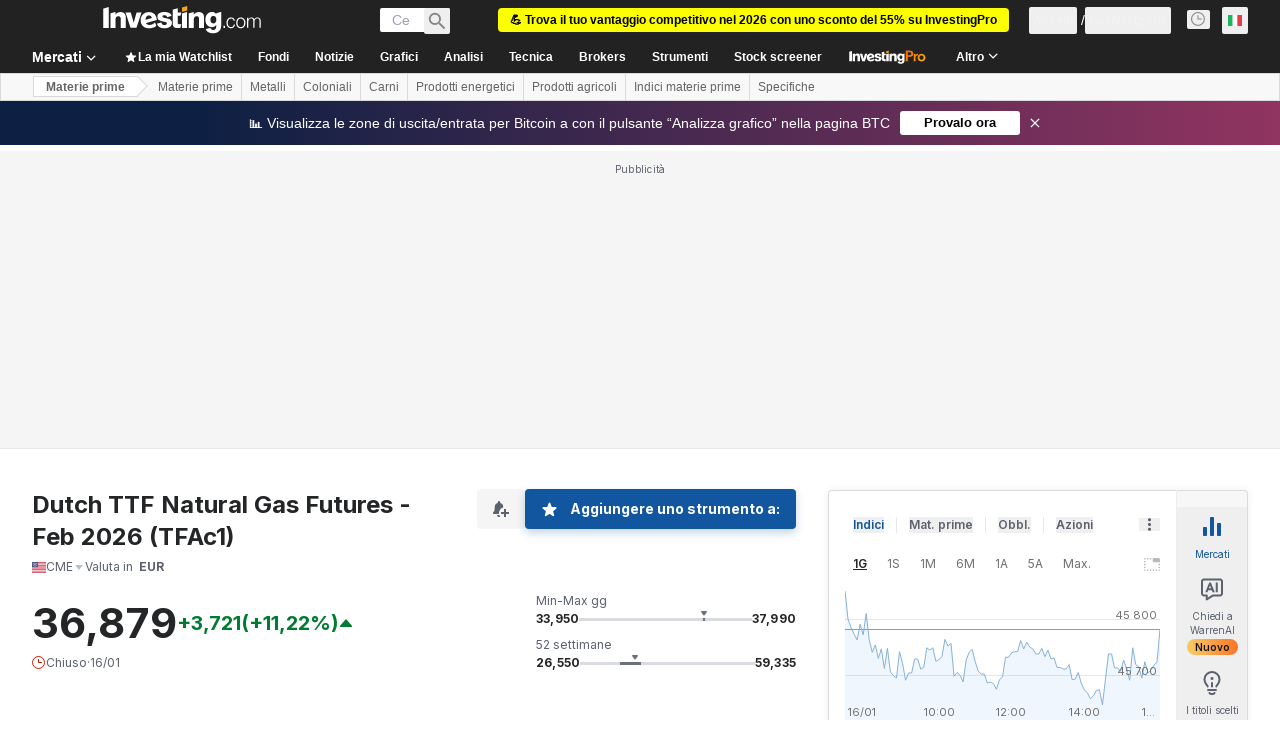

--- FILE ---
content_type: text/html; charset=utf-8
request_url: https://it.investing.com/commodities/dutch-ttf-gas-c1-futures-technical
body_size: 145953
content:
<!DOCTYPE html><html lang="it" dir="ltr" class="html"><head><meta charSet="utf-8" data-next-head=""/><meta name="viewport" content="initial-scale=1.0,width=device-width" data-next-head=""/><link rel="canonical" href="https://it.investing.com/commodities/dutch-ttf-gas-c1-futures-technical" data-next-head=""/><link rel="alternate" hrefLang="x-default" href="https://www.investing.com/commodities/dutch-ttf-gas-c1-futures-technical" data-next-head=""/><link rel="alternate" hrefLang="en-us" href="https://www.investing.com/commodities/dutch-ttf-gas-c1-futures-technical" data-next-head=""/><link rel="alternate" hrefLang="he-il" href="https://il.investing.com/commodities/dutch-ttf-gas-c1-futures-technical" data-next-head=""/><link rel="alternate" hrefLang="ar" href="https://sa.investing.com/commodities/dutch-ttf-gas-c1-futures-technical" data-next-head=""/><link rel="alternate" hrefLang="es" href="https://es.investing.com/commodities/dutch-ttf-gas-c1-futures-technical" data-next-head=""/><link rel="alternate" hrefLang="fr" href="https://fr.investing.com/commodities/dutch-ttf-gas-c1-futures-technical" data-next-head=""/><link rel="alternate" hrefLang="zh-cn" href="https://cn.investing.com/commodities/dutch-ttf-gas-c1-futures-technical" data-next-head=""/><link rel="alternate" hrefLang="ru" href="https://ru.investing.com/commodities/dutch-ttf-gas-c1-futures-technical" data-next-head=""/><link rel="alternate" hrefLang="de" href="https://de.investing.com/commodities/dutch-ttf-gas-c1-futures-technical" data-next-head=""/><link rel="alternate" hrefLang="it" href="https://it.investing.com/commodities/dutch-ttf-gas-c1-futures-technical" data-next-head=""/><link rel="alternate" hrefLang="tr-tr" href="https://tr.investing.com/commodities/dutch-ttf-gas-c1-futures-technical" data-next-head=""/><link rel="alternate" hrefLang="ja" href="https://jp.investing.com/commodities/dutch-ttf-gas-c1-futures-technical" data-next-head=""/><link rel="alternate" hrefLang="pt" href="https://br.investing.com/commodities/dutch-ttf-gas-c1-futures-technical" data-next-head=""/><link rel="alternate" hrefLang="sv-se" href="https://se.investing.com/commodities/dutch-ttf-gas-c1-futures-technical" data-next-head=""/><link rel="alternate" hrefLang="el" href="https://gr.investing.com/commodities/dutch-ttf-gas-c1-futures-technical" data-next-head=""/><link rel="alternate" hrefLang="pl" href="https://pl.investing.com/commodities/dutch-ttf-gas-c1-futures-technical" data-next-head=""/><link rel="alternate" hrefLang="nl" href="https://nl.investing.com/commodities/dutch-ttf-gas-c1-futures-technical" data-next-head=""/><link rel="alternate" hrefLang="fi" href="https://fi.investing.com/commodities/dutch-ttf-gas-c1-futures-technical" data-next-head=""/><link rel="alternate" hrefLang="ko-kr" href="https://kr.investing.com/commodities/dutch-ttf-gas-c1-futures-technical" data-next-head=""/><link rel="alternate" hrefLang="es-mx" href="https://mx.investing.com/commodities/dutch-ttf-gas-c1-futures-technical" data-next-head=""/><link rel="alternate" hrefLang="pt-pt" href="https://pt.investing.com/commodities/dutch-ttf-gas-c1-futures-technical" data-next-head=""/><link rel="alternate" hrefLang="en-gb" href="https://uk.investing.com/commodities/dutch-ttf-gas-c1-futures-technical" data-next-head=""/><link rel="alternate" hrefLang="vi-vn" href="https://vn.investing.com/commodities/dutch-ttf-gas-c1-futures-technical" data-next-head=""/><link rel="alternate" hrefLang="th-th" href="https://th.investing.com/commodities/dutch-ttf-gas-c1-futures-technical" data-next-head=""/><link rel="alternate" hrefLang="id-id" href="https://id.investing.com/commodities/dutch-ttf-gas-c1-futures-technical" data-next-head=""/><link rel="alternate" hrefLang="zh-hk" href="https://hk.investing.com/commodities/dutch-ttf-gas-c1-futures-technical" data-next-head=""/><link rel="alternate" hrefLang="en-in" href="https://in.investing.com/commodities/dutch-ttf-gas-c1-futures-technical" data-next-head=""/><link rel="alternate" hrefLang="ms" href="https://ms.investing.com/commodities/dutch-ttf-gas-c1-futures-technical" data-next-head=""/><link rel="alternate" hrefLang="en-ca" href="https://ca.investing.com/commodities/dutch-ttf-gas-c1-futures-technical" data-next-head=""/><link rel="alternate" hrefLang="en-au" href="https://au.investing.com/commodities/dutch-ttf-gas-c1-futures-technical" data-next-head=""/><link rel="alternate" hrefLang="en-za" href="https://za.investing.com/commodities/dutch-ttf-gas-c1-futures-technical" data-next-head=""/><link rel="alternate" hrefLang="hi" href="https://hi.investing.com/commodities/dutch-ttf-gas-c1-futures-technical" data-next-head=""/><link rel="alternate" hrefLang="en-ng" href="https://ng.investing.com/commodities/dutch-ttf-gas-c1-futures-technical" data-next-head=""/><link rel="alternate" hrefLang="en-ph" href="https://ph.investing.com/commodities/dutch-ttf-gas-c1-futures-technical" data-next-head=""/><meta property="og:type" content="website" data-next-head=""/><meta property="og:url" content="https://it.investing.com/commodities/dutch-ttf-gas-c1-futures-technical" data-next-head=""/><meta property="og:image" content="https://i-invdn-com.investing.com/redesign/images/seo/investing_300X300.png" data-next-head=""/><meta property="og:site_name" content="Investing.com Italia" data-next-head=""/><meta property="og:locale" content="it_IT" data-next-head=""/><meta name="twitter:card" content="summary" data-next-head=""/><meta name="twitter:site" content="@investingitalia" data-next-head=""/><meta name="twitter:image" content="https://i-invdn-com.investing.com/redesign/images/seo/investing_300X300.png" data-next-head=""/><meta name="global-translation-variables" content="&quot;{}&quot;" data-next-head=""/><title data-next-head="">Previsioni Dutch TTF Natural Gas | Analisi tecnica - Investing.com</title><meta name="description" content="Analisi tecnica e previsioni Dutch TTF Natural Gas: andamento medio, segnali compra/vendi, indicatori e livelli pivot. Scopri le previsioni per i prossimi giorni o mesi." data-next-head=""/><meta name="twitter:title" content="Previsioni Dutch TTF Natural Gas | Analisi tecnica - Investing.com" data-next-head=""/><meta property="og:title" content="Previsioni Dutch TTF Natural Gas | Analisi tecnica - Investing.com" data-next-head=""/><meta name="twitter:description" content="Analisi tecnica e previsioni Dutch TTF Natural Gas: andamento medio, segnali compra/vendi, indicatori e livelli pivot. Scopri le previsioni per i prossimi giorni o mesi." data-next-head=""/><meta property="og:description" content="Analisi tecnica e previsioni Dutch TTF Natural Gas: andamento medio, segnali compra/vendi, indicatori e livelli pivot. Scopri le previsioni per i prossimi giorni o mesi." data-next-head=""/><link rel="dns-prefetch" href="//securepubads.g.doubleclick.net"/><link rel="dns-prefetch" href="//monetization.prod.invmed.co"/><link rel="dns-prefetch" href="//c.amazon-adsystem.com"/><link rel="dns-prefetch" href="//fonts.googleapis.com"/><link rel="preconnect" href="//cdn.investing.com"/><link rel="preconnect" href="//live.primis.tech"/><link rel="preconnect" href="//fonts.gstatic.com" crossorigin=""/><link rel="icon" href="/favicon.ico" type="image/x-icon"/><link rel="icon" type="image/png" sizes="16x16" href="/favicon-16x16.png"/><link rel="icon" type="image/png" sizes="32x32" href="/favicon-32x32.png"/><link rel="icon" type="image/png" sizes="48x48" href="/favicon-48x48.png"/><link rel="apple-touch-icon" sizes="180x180" href="/apple-touch-icon.png"/><meta name="apple-mobile-web-app-capable" content="yes"/><meta name="apple-mobile-web-app-title" content="Investing.com"/><meta name="theme-color" content="#222222"/><link rel="preload" href="https://cdn.investing.com/x/5e0d9cf/_next/static/css/010bf88dec1ef396.css" as="style"/><link rel="preload" href="https://cdn.investing.com/x/5e0d9cf/_next/static/css/6760512ea63a6c61.css" as="style"/><link rel="preload" href="https://cdn.investing.com/x/5e0d9cf/_next/static/css/77e248a8f33d538f.css" as="style"/><link rel="preload" href="https://cdn.investing.com/x/5e0d9cf/_next/static/css/12e1b4a631d6c0a2.css" as="style"/><link rel="preload" href="https://cdn.investing.com/x/5e0d9cf/_next/static/css/7e93f9d70dcbe38e.css" as="style"/><script data-next-head="">window.dataLayer=window.dataLayer||[];function gtag(){dataLayer.push(arguments)};window.__imntz=window.__imntz||{};window.__imntz.queue=window.__imntz.queue||[];window.googletag=window.googletag||{cmd:[]};window.yaContextCb=window.yaContextCb||[];window.OneTrust={};function OptanonWrapper(){}</script><script>try {
            const userEmailStr = false;
            if (userEmailStr) {
                window.__imntz.queue.push(() => { window.__imntz.api().setUserDetail("email", userEmailStr) })
            }
        } catch (error) {
            console.error("Failed to serialize userEmailHashed:", error);
        }</script><link rel="stylesheet" href="https://fonts.googleapis.com/css2?family=Inter:wght@400;500;600;700&amp;display=swap"/><script id="init_globals" data-nscript="beforeInteractive">window.page_design="refactoring_full_width";(function(w,d,s,l,i){w[l]=w[l]||[];w[l].push({'gtm.start':new Date().getTime(),event:'gtm.js'});var f=d.getElementsByTagName(s)[0],j=d.createElement(s),dl=l!='dataLayer'?'&l='+l:'';j.async=true;j.src='/gcode/?id='+i+dl;f.parentNode.insertBefore(j,f);})(window,document,'script','dataLayer','GTM-PGT3R3D');</script><script id="fb_pixel" data-nscript="beforeInteractive">!function(f,b,e,v,n,t,s){if(f.fbq)return;n=f.fbq=function(){n.callMethod? n.callMethod.apply(n,arguments):n.queue.push(arguments)};if(!f._fbq)f._fbq=n;n.push=n;n.loaded=!0;n.version='2.0';n.queue=[];t=b.createElement(e);t.async=!0;t.src=v;s=b.getElementsByTagName(e)[0];s.parentNode.insertBefore(t,s)}(window, document,'script','https://connect.facebook.net/en_US/fbevents.js');</script><script id="pubx_ads" data-nscript="beforeInteractive">(function(){
                            var PUBX_FF_ALWAYS_ENABLED = true;
                            var PUBX_ON_PERCENTAGE = 95;
                            var AUCTION_DELAY = 100;
                            var pubxId = "71b864d1-8747-49a4-9279-13f89d43e57f";
                            var pbNamespace = "pbjs";
                            var e=window[pbNamespace]=window[pbNamespace]||{};e.que=e.que||[];window.__pubx__=window.__pubx__||{};window.__pubx__.pubxFFAlwaysEnabled=PUBX_FF_ALWAYS_ENABLED;var o=null;window.__pubxLoaded__=Math.random()<PUBX_ON_PERCENTAGE/100;var a=`https://floor.pbxai.com/?pubxId=${pubxId}${window.__pubxLoaded__?"":`&pbx_e=1`}&page=${window.location.href}`;const n={a:[0,1],b:[2,6],c:[7,11],d:[12,16],e:[17,Number.MAX_SAFE_INTEGER]};const t=(e,o)=>{const a=e.bidRequestsCount||0;const t=Object.keys(n);for(const e of t){const o=n[e];if(a>=o[0]&&a<=o[1]){return e}}return t[t.length-1]};const r=(e,o)=>e.bidder;if(e.que.push===Array.prototype.push&&(window.__pubxLoaded__||PUBX_FF_ALWAYS_ENABLED)){var d=document.createElement("link");d.rel="preload";d.href=a;d.as="fetch";d.crossOrigin=true;document.head.appendChild(d)}if(window.__pubxLoaded__){try{var u=localStorage.getItem("pubx:defaults");var i=JSON.parse(u);var _=i?i["data"]:o;window.__pubx__.pubxDefaultsAvailable=true;if(!_||_&&typeof _==="object"&&_.expiry<Date.now()){window.__pubx__.pubxDefaultsAvailable=false}else{o=_}}catch(e){console.error("Pubx: Error parsing defaults",e);window.__pubx__.pubxDefaultsAvailable=false}}if(PUBX_FF_ALWAYS_ENABLED||window.__pubxLoaded__){e.que.push((function(){e.setConfig({floors:{enforcement:{floorDeals:true},auctionDelay:AUCTION_DELAY,endpoint:{url:a},additionalSchemaFields:{rank:t,bidder:r},data:o}})}))}var p=document.createElement("script"),l=`https://cdn.pbxai.com/${pubxId}.js?pbxd=${encodeURIComponent(window.location.origin)}`;p.src=l;p.async=true;document.head.appendChild(p);
                        })();</script><script id="inv_ads" data-nscript="beforeInteractive">window.__imntz.config={preset:{"version":"2158","wrapper":"3.36.2-rc3","prebid":"26","constraints":{"bid_factor":{"adagio":[0.96],"amazon":[1],"appnexus":[0.91],"criteo":[0.91],"inmobi":[0.91],"insticator":[0.88],"ix":[0.94],"medianet":[0.94],"nextMillennium":[0.95],"pubmatic":[0.92],"richaudience":[0.89],"seedtag":[0.95],"sevio":[0.85],"smilewanted":[0.84],"sparteo":[0.91],"triplelift":[0.95],"unruly":[0.95],"vidazoo_display":[0.9],"vidazoo_run":[0.95]},"bid_page":{},"ccpa_compatible":{"adagio":true,"amazon":true,"appnexus":true,"criteo":true,"inmobi":true,"insticator":true,"ix":true,"medianet":true,"nextMillennium":true,"pubmatic":true,"richaudience":true,"seedtag":true,"sevio":true,"smilewanted":true,"sparteo":true,"triplelift":true,"unruly":true,"vidazoo_display":true,"vidazoo_run":true},"gdpr_compatible":{"adagio":true,"amazon":true,"appnexus":true,"criteo":true,"inmobi":true,"insticator":true,"ix":true,"medianet":true,"nextMillennium":true,"pubmatic":true,"richaudience":true,"seedtag":true,"sevio":true,"smilewanted":true,"sparteo":true,"triplelift":true,"unruly":true,"vidazoo_display":true,"vidazoo_run":true},"exclude_adex":false,"auction_timeout":3000},"bidderConfig":[],"bidderAliases":{"vidazoo_display":"vidazoo","vidazoo_run":"vidazoo"},"analyticsRefreshCounterMainSite":true,"analyticsPrebidMainSite":[],"userIdsMainSite":[{"name":"lotamePanoramaId","params":{"clientId":"17516"}}],"rtdProviders":[{"name":"adagio","params":{"site":"ms-investing-com","organizationId":"1306"}},{"name":"contxtful","waitForIt":true,"params":{"version":"v1","customer":"INVP251016","bidders":["contxtful"],"adServerTargeting":true}}],"intentIQ":{"enabled":false,"config":{}},"ad_units":[{"placement":"Billboard_Default","group":"Billboard_Desktop","name":"/6938/FP_IT_site/FP_IT_Billboard_Default","sizesV2":{"0":["fluid",[980,250],[970,250],[970,90],[728,90]],"1440":["fluid",[1,1],[1000,200],[70,130],[980,250],[970,100],[1192,250],[1192,90],[1192,100],[1192,130],[1192,250]]},"refreshSettings":{"refresh":30000,"maxRefreshWhenNoFill":2,"emptySlotRefreshTimeout":20000},"conditions":{},"adex_sizes":null,"infinite":false,"interstitial":false,"repeatable":true,"reportable":true,"position":4,"bidders":[{"bidder":"adagio","params":{"organizationId":"1306","site":"ms-investing-com","placement":"FP_Desktop_Billboard_Default"}},{"bidder":"amazon","params":{}},{"bidder":"appnexus","params":{"placementId":25736098}},{"bidder":"criteo","params":{"networkId":8767,"pubid":"101558","publisherSubId":"Investing_FP"}},{"bidder":"inmobi","params":{"plc":"10000516454"}},{"bidder":"insticator","params":{"adUnitId":"01J7KDP73SZRTF5JFW5Y3BYCJB"}},{"bidder":"ix","params":{"siteId":"842306"}},{"bidder":"medianet","params":{"cid":"8CUFV8103","crid":"461148263"}},{"bidder":"nextMillennium","params":{"placement_id":"38476"}},{"bidder":"pubmatic","params":{"publisherId":"158008","adSlot":"FP_Desktop_Billboard_Default"}},{"bidder":"richaudience","params":{"pid":"Igh8Py6HZx","supplyType":"site"}},{"bidder":"seedtag","params":{"publisherId":"8874-9209-01","adUnitId":"33954228","placement":"inBanner"}},{"bidder":"sevio","params":{"zone":"707e58fe-594f-44b8-a90a-efc82e5d3359"}},{"bidder":"smilewanted","params":{"zoneId":"investing.com_hb_display_1"}},{"bidder":"sparteo","params":{"networkId":"db772092-18cf-4792-8b3e-813f4058138b"}},{"bidder":"triplelift","params":{"inventoryCode":"FP_Desktop_Billboard_Default"}},{"bidder":"unruly","params":{"siteId":296598}},{"bidder":"vidazoo_display","params":{"cId":"63cfdd11f8623a513e005157","pId":"59ac17c192832d0011283fe3"}},{"bidder":"vidazoo_run","params":{"cId":"66826e41f025c827c59e1f33","pId":"59ac17c192832d0011283fe3","subDomain":"exchange"}}]},{"placement":"Content_box1","group":"Content_Box_Desktop","name":"/6938/FP_IT_site/FP_IT_Content_box1","sizesV2":{"0":[[336,280],[300,250],[320,100]]},"refreshSettings":{"refresh":30000,"maxRefreshWhenNoFill":2,"emptySlotRefreshTimeout":20000},"conditions":{},"adex_sizes":null,"infinite":true,"interstitial":false,"repeatable":true,"reportable":false,"position":0,"bidders":[{"bidder":"adagio","params":{"organizationId":"1306","site":"ms-investing-com","placement":"FP_Content_box1"}},{"bidder":"amazon","params":{}},{"bidder":"appnexus","params":{"placementId":32284523}},{"bidder":"criteo","params":{"networkId":8767,"pubid":"101558","publisherSubId":"Investing_FP"}},{"bidder":"inmobi","params":{"plc":"10000516455"}},{"bidder":"insticator","params":{"adUnitId":"01J7KDP73SZRTF5JFW5Y3BYCJB"}},{"bidder":"ix","params":{"siteId":"1081693"}},{"bidder":"medianet","params":{"cid":"8CUFV8103","crid":"396815734"}},{"bidder":"nextMillennium","params":{"placement_id":"54125"}},{"bidder":"pubmatic","params":{"publisherId":"158008","adSlot":"FP_Content_box1"}},{"bidder":"richaudience","params":{"pid":"bgzuJBsVNN","supplyType":"site"}},{"bidder":"seedtag","params":{"publisherId":"8874-9209-01","adUnitId":"31389115","placement":"inArticle"}},{"bidder":"sevio","params":{"zone":"91b2b108-01e6-4f4f-91ac-ea8126cf8513"}},{"bidder":"smilewanted","params":{"zoneId":"investing.com_hb_display_10"}},{"bidder":"sparteo","params":{"networkId":"db772092-18cf-4792-8b3e-813f4058138b"}},{"bidder":"triplelift","params":{"inventoryCode":"investing_FP_Content_Touch_box1_300x250_pb"}},{"bidder":"unruly","params":{"siteId":296598}},{"bidder":"vidazoo_display","params":{"cId":"63cfdd11f8623a513e005157","pId":"59ac17c192832d0011283fe3"}},{"bidder":"vidazoo_run","params":{"cId":"66826e41f025c827c59e1f33","pId":"59ac17c192832d0011283fe3","subDomain":"exchange"}}]},{"placement":"Content_box2","group":"Content_Box_Desktop","name":"/6938/FP_IT_site/FP_IT_Content_box2","sizesV2":{"0":[[336,280],[300,250],[320,100]]},"refreshSettings":{"refresh":30000,"maxRefreshWhenNoFill":2,"emptySlotRefreshTimeout":20000},"conditions":{},"adex_sizes":null,"infinite":true,"interstitial":false,"repeatable":true,"reportable":false,"position":0,"bidders":[{"bidder":"adagio","params":{"organizationId":"1306","site":"ms-investing-com","placement":"FP_Content_box2"}},{"bidder":"amazon","params":{}},{"bidder":"appnexus","params":{"placementId":32284524}},{"bidder":"criteo","params":{"networkId":8767,"pubid":"101558","publisherSubId":"Investing_FP"}},{"bidder":"inmobi","params":{"plc":"10000516466"}},{"bidder":"insticator","params":{"adUnitId":"01J7KDP73SZRTF5JFW5Y3BYCJB"}},{"bidder":"ix","params":{"siteId":"1081694"}},{"bidder":"medianet","params":{"cid":"8CUFV8103","crid":"470368241"}},{"bidder":"nextMillennium","params":{"placement_id":"54126"}},{"bidder":"pubmatic","params":{"publisherId":"158008","adSlot":"FP_Content_box2"}},{"bidder":"richaudience","params":{"pid":"clrDnhUiMu","supplyType":"site"}},{"bidder":"seedtag","params":{"publisherId":"8874-9209-01","adUnitId":"31389115","placement":"inArticle"}},{"bidder":"sevio","params":{"zone":"ff16c017-b79c-4252-b527-e6d0e042ff08"}},{"bidder":"smilewanted","params":{"zoneId":"investing.com_hb_display_11"}},{"bidder":"sparteo","params":{"networkId":"db772092-18cf-4792-8b3e-813f4058138b"}},{"bidder":"triplelift","params":{"inventoryCode":"investing_FP_Content_Touch_box1_300x250_pb"}},{"bidder":"unruly","params":{"siteId":296598}},{"bidder":"vidazoo_display","params":{"cId":"63cfdd11f8623a513e005157","pId":"59ac17c192832d0011283fe3"}},{"bidder":"vidazoo_run","params":{"cId":"66826e41f025c827c59e1f33","pId":"59ac17c192832d0011283fe3","subDomain":"exchange"}}]},{"placement":"Content_box1","group":"Content_Box_Desktop","name":"/6938/FP_IT_site/FP_IT_Content_box3","sizesV2":{"0":[[336,280],[300,250],[320,100]]},"refreshSettings":{"refresh":30000,"maxRefreshWhenNoFill":2,"emptySlotRefreshTimeout":20000},"conditions":{},"adex_sizes":null,"infinite":true,"interstitial":false,"repeatable":true,"reportable":false,"position":0,"bidders":[{"bidder":"adagio","params":{"organizationId":"1306","site":"ms-investing-com","placement":"FP_Content_box3"}},{"bidder":"amazon","params":{}},{"bidder":"appnexus","params":{"placementId":33153547}},{"bidder":"criteo","params":{"networkId":8767,"pubid":"101558","publisherSubId":"Investing_FP"}},{"bidder":"inmobi","params":{"plc":"10000516467"}},{"bidder":"insticator","params":{"adUnitId":"01J7KDP73SZRTF5JFW5Y3BYCJB"}},{"bidder":"ix","params":{"siteId":"1121966"}},{"bidder":"medianet","params":{"cid":"8CUFV8103","crid":"371597972"}},{"bidder":"nextMillennium","params":{"placement_id":"59561"}},{"bidder":"pubmatic","params":{"publisherId":"158008","adSlot":"FP_Content_box3"}},{"bidder":"richaudience","params":{"pid":"TzwcYyGuQa","supplyType":"site"}},{"bidder":"seedtag","params":{"publisherId":"8874-9209-01","adUnitId":"31093022","placement":"inArticle"}},{"bidder":"sevio","params":{"zone":"2eb6009c-0f72-410c-bb46-443de20c78dd"}},{"bidder":"smilewanted","params":{"zoneId":"investing.com_hb_display_12"}},{"bidder":"sparteo","params":{"networkId":"db772092-18cf-4792-8b3e-813f4058138b"}},{"bidder":"triplelift","params":{"inventoryCode":"investing_FP_Content_Touch_box1_300x250_pb"}},{"bidder":"unruly","params":{"siteId":296598}},{"bidder":"vidazoo_display","params":{"cId":"63cfdd11f8623a513e005157","pId":"59ac17c192832d0011283fe3"}},{"bidder":"vidazoo_run","params":{"cId":"66826e41f025c827c59e1f33","pId":"59ac17c192832d0011283fe3","subDomain":"exchange"}}]},{"placement":"Content_box2","group":"Content_Box_Desktop","name":"/6938/FP_IT_site/FP_IT_Content_box4","sizesV2":{"0":[[336,280],[300,250],[320,100]]},"refreshSettings":{"refresh":30000,"maxRefreshWhenNoFill":2,"emptySlotRefreshTimeout":20000},"conditions":{},"adex_sizes":null,"infinite":true,"interstitial":false,"repeatable":true,"reportable":false,"position":0,"bidders":[{"bidder":"adagio","params":{"organizationId":"1306","site":"ms-investing-com","placement":"FP_Content_box4"}},{"bidder":"amazon","params":{}},{"bidder":"appnexus","params":{"placementId":33153546}},{"bidder":"criteo","params":{"networkId":8767,"pubid":"101558","publisherSubId":"Investing_FP"}},{"bidder":"inmobi","params":{"plc":"10000516464"}},{"bidder":"insticator","params":{"adUnitId":"01J7KDP73SZRTF5JFW5Y3BYCJB"}},{"bidder":"ix","params":{"siteId":"1121967"}},{"bidder":"medianet","params":{"cid":"8CUFV8103","crid":"777292526"}},{"bidder":"nextMillennium","params":{"placement_id":"59562"}},{"bidder":"pubmatic","params":{"publisherId":"158008","adSlot":"FP_Content_box4"}},{"bidder":"richaudience","params":{"pid":"0X2hTpKKO8","supplyType":"site"}},{"bidder":"seedtag","params":{"publisherId":"8874-9209-01","adUnitId":"31093022","placement":"inArticle"}},{"bidder":"sevio","params":{"zone":"32c688a9-a47e-4f2e-860c-f42594e1e501"}},{"bidder":"smilewanted","params":{"zoneId":"investing.com_hb_display_13"}},{"bidder":"sparteo","params":{"networkId":"db772092-18cf-4792-8b3e-813f4058138b"}},{"bidder":"triplelift","params":{"inventoryCode":"investing_FP_Content_Touch_box1_300x250_pb"}},{"bidder":"unruly","params":{"siteId":296598}},{"bidder":"vidazoo_display","params":{"cId":"63cfdd11f8623a513e005157","pId":"59ac17c192832d0011283fe3"}},{"bidder":"vidazoo_run","params":{"cId":"66826e41f025c827c59e1f33","pId":"59ac17c192832d0011283fe3","subDomain":"exchange"}}]},{"placement":"Content_Leaderboard1","group":"Content_Leaderboard_Desktop","name":"/6938/FP_IT_site/FP_IT_Content_Leaderboard1","sizesV2":{"0":["fluid",[728,90]]},"refreshSettings":{"refresh":30000,"maxRefreshWhenNoFill":2,"emptySlotRefreshTimeout":20000},"conditions":{},"adex_sizes":null,"infinite":true,"interstitial":false,"repeatable":true,"reportable":false,"position":0,"bidders":[{"bidder":"adagio","params":{"organizationId":"1306","site":"ms-investing-com","placement":"FP_Midpage_Leaderboard_1"}},{"bidder":"amazon","params":{}},{"bidder":"appnexus","params":{"placementId":32284522}},{"bidder":"criteo","params":{"networkId":8767,"pubid":"101558","publisherSubId":"Investing_FP"}},{"bidder":"inmobi","params":{"plc":"10000516460"}},{"bidder":"insticator","params":{"adUnitId":"01J7KDP73SZRTF5JFW5Y3BYCJB"}},{"bidder":"ix","params":{"siteId":"1081692"}},{"bidder":"medianet","params":{"cid":"8CUFV8103","crid":"184151924"}},{"bidder":"nextMillennium","params":{"placement_id":"54124"}},{"bidder":"pubmatic","params":{"publisherId":"158008","adSlot":"FP_Content_Leaderboard1"}},{"bidder":"richaudience","params":{"pid":"gDnw9o7Caz","supplyType":"site"}},{"bidder":"seedtag","params":{"publisherId":"8874-9209-01","adUnitId":"31773561","placement":"inArticle"}},{"bidder":"sevio","params":{"zone":"0ac4c6bd-40ac-4a19-ad03-0093e4b0a8cd"}},{"bidder":"smilewanted","params":{"zoneId":"investing.com_hb_display_8"}},{"bidder":"sparteo","params":{"networkId":"db772092-18cf-4792-8b3e-813f4058138b"}},{"bidder":"triplelift","params":{"inventoryCode":"investing_FP_Midpage_Leaderboard_1_728x90_pb"}},{"bidder":"unruly","params":{"siteId":296598}},{"bidder":"vidazoo_display","params":{"cId":"63cfdd11f8623a513e005157","pId":"59ac17c192832d0011283fe3"}},{"bidder":"vidazoo_run","params":{"cId":"66826e41f025c827c59e1f33","pId":"59ac17c192832d0011283fe3","subDomain":"exchange"}}]},{"placement":"Content_Leaderboard1","group":"Content_Leaderboard_Desktop","name":"/6938/FP_IT_site/FP_IT_Content_Leaderboard2","sizesV2":{"0":["fluid",[728,90]]},"refreshSettings":{"refresh":30000,"maxRefreshWhenNoFill":2,"emptySlotRefreshTimeout":20000},"conditions":{},"adex_sizes":null,"infinite":true,"interstitial":false,"repeatable":true,"reportable":false,"position":0,"bidders":[{"bidder":"adagio","params":{"organizationId":"1306","site":"ms-investing-com","placement":"FP_Content_Leaderboard2"}},{"bidder":"amazon","params":{}},{"bidder":"appnexus","params":{"placementId":33153548}},{"bidder":"criteo","params":{"networkId":8767,"pubid":"101558","publisherSubId":"Investing_FP"}},{"bidder":"inmobi","params":{"plc":"10000516459"}},{"bidder":"insticator","params":{"adUnitId":"01J7KDP73SZRTF5JFW5Y3BYCJB"}},{"bidder":"ix","params":{"siteId":"1121965"}},{"bidder":"medianet","params":{"cid":"8CUFV8103","crid":"425547581"}},{"bidder":"nextMillennium","params":{"placement_id":"59560"}},{"bidder":"pubmatic","params":{"publisherId":"158008","adSlot":"FP_Content_Leaderboard2"}},{"bidder":"richaudience","params":{"pid":"IS5Ezuuj9P","supplyType":"site"}},{"bidder":"seedtag","params":{"publisherId":"8874-9209-01","adUnitId":"31773561","placement":"inArticle"}},{"bidder":"sevio","params":{"zone":"d742874d-3eac-4ba9-8ecd-a92e6376f55b"}},{"bidder":"smilewanted","params":{"zoneId":"investing.com_hb_display_9"}},{"bidder":"sparteo","params":{"networkId":"db772092-18cf-4792-8b3e-813f4058138b"}},{"bidder":"triplelift","params":{"inventoryCode":"investing_FP_Midpage_Leaderboard_1_728x90_pb"}},{"bidder":"unruly","params":{"siteId":296598}},{"bidder":"vidazoo_display","params":{"cId":"63cfdd11f8623a513e005157","pId":"59ac17c192832d0011283fe3"}},{"bidder":"vidazoo_run","params":{"cId":"66826e41f025c827c59e1f33","pId":"59ac17c192832d0011283fe3","subDomain":"exchange"}}]},{"placement":"Content_Midpage_1","group":"Content_Midpage_1_Desktop","name":"/6938/FP_IT_site/FP_IT_Content_Midpage_1","sizesV2":{"0":["fluid",[980,250],[970,250],[970,90],[728,90],[1,1]]},"refreshSettings":{"refresh":30000,"maxRefreshWhenNoFill":2,"emptySlotRefreshTimeout":20000},"conditions":{"selector_margin_pixels":350},"adex_sizes":null,"infinite":false,"interstitial":false,"repeatable":true,"reportable":false,"position":3,"bidders":[{"bidder":"amazon","params":{}}]},{"placement":"Content_Midpage_2","group":"Content_Midpage_2_Desktop","name":"/6938/FP_IT_site/FP_IT_Content_Midpage_2","sizesV2":{"0":["fluid",[980,250],[970,250],[970,90],[728,90],[1,1]]},"refreshSettings":{"refresh":30000,"maxRefreshWhenNoFill":2,"emptySlotRefreshTimeout":20000},"conditions":{"selector_margin_pixels":350},"adex_sizes":null,"infinite":false,"interstitial":false,"repeatable":true,"reportable":false,"position":3,"bidders":[{"bidder":"amazon","params":{}}]},{"placement":"Content_Midpage_3","group":"Content_Midpage_3_Desktop","name":"/6938/FP_IT_site/FP_IT_Content_Midpage_3","sizesV2":{"0":["fluid",[980,250],[970,250],[970,90],[728,90],[1,1]]},"refreshSettings":{"refresh":30000,"maxRefreshWhenNoFill":2,"emptySlotRefreshTimeout":20000},"conditions":{"selector_margin_pixels":350},"adex_sizes":null,"infinite":false,"interstitial":false,"repeatable":true,"reportable":false,"position":3,"bidders":[{"bidder":"amazon","params":{}}]},{"placement":"Forum_Comments_Infinite","group":"Commentary_Leaderboard_Desktop","name":"/6938/FP_IT_site/FP_IT_Forum_Comments_Infinite","sizesV2":{"0":[[728,90]]},"refreshSettings":{"refresh":30000,"maxRefreshWhenNoFill":2,"emptySlotRefreshTimeout":20000},"conditions":{},"adex_sizes":null,"infinite":true,"interstitial":false,"repeatable":true,"reportable":false,"position":0,"bidders":[{"bidder":"adagio","params":{"organizationId":"1306","site":"ms-investing-com","placement":"FP_Forum_Comments_Infinite"}},{"bidder":"amazon","params":{}},{"bidder":"appnexus","params":{"placementId":31794684}},{"bidder":"criteo","params":{"networkId":8767,"pubid":"101558","publisherSubId":"Investing_FP"}},{"bidder":"inmobi","params":{"plc":"10000516456"}},{"bidder":"insticator","params":{"adUnitId":"01J7KDP73SZRTF5JFW5Y3BYCJB"}},{"bidder":"ix","params":{"siteId":"1071077"}},{"bidder":"medianet","params":{"cid":"8CUFV8103","crid":"589166642"}},{"bidder":"nextMillennium","params":{"placement_id":"52724"}},{"bidder":"pubmatic","params":{"publisherId":"158008","adSlot":"FP_Forum_Comments_Infinite"}},{"bidder":"richaudience","params":{"pid":"hf8JaKfWDM","supplyType":"site"}},{"bidder":"seedtag","params":{"publisherId":"8874-9209-01","adUnitId":"31389114","placement":"inArticle"}},{"bidder":"sevio","params":{"zone":"fd88ab06-02d9-4dae-a982-2d0262a5da8d"}},{"bidder":"smilewanted","params":{"zoneId":"investing.com_hb_display_7"}},{"bidder":"sparteo","params":{"networkId":"db772092-18cf-4792-8b3e-813f4058138b"}},{"bidder":"triplelift","params":{"inventoryCode":"investing_FP_Midpage_Leaderboard_1_728x90_pb"}},{"bidder":"unruly","params":{"siteId":296598}},{"bidder":"vidazoo_display","params":{"cId":"63cfdd11f8623a513e005157","pId":"59ac17c192832d0011283fe3"}},{"bidder":"vidazoo_run","params":{"cId":"66826e41f025c827c59e1f33","pId":"59ac17c192832d0011283fe3","subDomain":"exchange"}}]},{"placement":"Midpage_Leaderboard_1","group":"Midpage Leaderboard 1","name":"/6938/FP_IT_site/FP_IT_Midpage_Leaderboard_1","sizesV2":{"0":[[728,90],[468,60],["fluid"]]},"refreshSettings":{"refresh":30000,"maxRefreshWhenNoFill":2,"emptySlotRefreshTimeout":20000},"conditions":{"selector_margin_pixels":500},"adex_sizes":null,"infinite":false,"interstitial":false,"repeatable":true,"reportable":false,"position":6,"bidders":[]},{"placement":"Sideblock_1_Default","group":"Sideblock_1_Desktop","name":"/6938/FP_IT_site/FP_IT_Sideblock_1_Default","sizesV2":{"0":[[300,600],[120,600],[160,600],[336,280],[320,280],[336,250],[300,250]]},"refreshSettings":{"refresh":30000,"maxRefreshWhenNoFill":2,"emptySlotRefreshTimeout":20000},"conditions":{"selector_margin_pixels":350},"adex_sizes":null,"infinite":false,"interstitial":false,"repeatable":true,"reportable":true,"position":6,"bidders":[{"bidder":"adagio","params":{"organizationId":"1306","site":"ms-investing-com","placement":"FP_Desktop_Sideblock_1_Default"}},{"bidder":"amazon","params":{}},{"bidder":"appnexus","params":{"placementId":25736099}},{"bidder":"criteo","params":{"networkId":8767,"pubid":"101558","publisherSubId":"Investing_FP"}},{"bidder":"inmobi","params":{"plc":"10000516457"}},{"bidder":"insticator","params":{"adUnitId":"01J7KDP73SZRTF5JFW5Y3BYCJB"}},{"bidder":"ix","params":{"siteId":"842307"}},{"bidder":"medianet","params":{"cid":"8CUFV8103","crid":"853582964"}},{"bidder":"nextMillennium","params":{"placement_id":"38477"}},{"bidder":"pubmatic","params":{"publisherId":"158008","adSlot":"FP_Desktop_Sideblock_1_Default"}},{"bidder":"richaudience","params":{"pid":"iYLBbct1Yl","supplyType":"site"}},{"bidder":"seedtag","params":{"publisherId":"8874-9209-01","adUnitId":"31389115","placement":"inArticle"}},{"bidder":"sevio","params":{"zone":"31ba0913-e379-49ba-8c89-40b605f05bd8"}},{"bidder":"smilewanted","params":{"zoneId":"investing.com_hb_display_2"}},{"bidder":"sparteo","params":{"networkId":"db772092-18cf-4792-8b3e-813f4058138b"}},{"bidder":"triplelift","params":{"inventoryCode":"FP_Desktop_Sideblock_1_Default"}},{"bidder":"unruly","params":{"siteId":296598}},{"bidder":"vidazoo_display","params":{"cId":"63cfdd11f8623a513e005157","pId":"59ac17c192832d0011283fe3"}},{"bidder":"vidazoo_run","params":{"cId":"66826e41f025c827c59e1f33","pId":"59ac17c192832d0011283fe3","subDomain":"exchange"}}]},{"placement":"Sideblock_2_Default","group":"Sideblock_2_Desktop","name":"/6938/FP_IT_site/FP_IT_Sideblock_2_Default","sizesV2":{"0":[[336,280],[320,100],[300,100],[300,250]]},"refreshSettings":{"refresh":30000,"maxRefreshWhenNoFill":2,"emptySlotRefreshTimeout":20000},"conditions":{"selector_margin_pixels":500},"adex_sizes":null,"infinite":false,"interstitial":false,"repeatable":true,"reportable":false,"position":6,"bidders":[{"bidder":"adagio","params":{"organizationId":"1306","site":"ms-investing-com","placement":"FP_Desktop_Sideblock_2_Default"}},{"bidder":"amazon","params":{}},{"bidder":"appnexus","params":{"placementId":25736100}},{"bidder":"criteo","params":{"networkId":8767,"pubid":"101558","publisherSubId":"Investing_FP"}},{"bidder":"inmobi","params":{"plc":"10000516463"}},{"bidder":"insticator","params":{"adUnitId":"01J7KDP73SZRTF5JFW5Y3BYCJB"}},{"bidder":"ix","params":{"siteId":"842308"}},{"bidder":"medianet","params":{"cid":"8CUFV8103","crid":"134209715"}},{"bidder":"nextMillennium","params":{"placement_id":"38478"}},{"bidder":"pubmatic","params":{"publisherId":"158008","adSlot":"FP_Desktop_Sideblock_2_Default"}},{"bidder":"richaudience","params":{"pid":"3k54tN30pp","supplyType":"site"}},{"bidder":"seedtag","params":{"publisherId":"8874-9209-01","adUnitId":"31389115","placement":"inArticle"}},{"bidder":"sevio","params":{"zone":"5ded87a7-fb94-4b91-ba69-0a5f959c718c"}},{"bidder":"smilewanted","params":{"zoneId":"investing.com_hb_display_3"}},{"bidder":"sparteo","params":{"networkId":"db772092-18cf-4792-8b3e-813f4058138b"}},{"bidder":"triplelift","params":{"inventoryCode":"FP_Desktop_Sideblock_2_Default"}},{"bidder":"unruly","params":{"siteId":296598}},{"bidder":"vidazoo_display","params":{"cId":"63cfdd11f8623a513e005157","pId":"59ac17c192832d0011283fe3"}},{"bidder":"vidazoo_run","params":{"cId":"66826e41f025c827c59e1f33","pId":"59ac17c192832d0011283fe3","subDomain":"exchange"}}]},{"placement":"Sideblock_3_viewable","group":"Sideblock_3_Desktop","name":"/6938/FP_IT_site/FP_IT_Sideblock_3_viewable","sizesV2":{"0":[[300,600],[120,600],[160,600],[336,280],[320,280],[336,250],[300,250]]},"refreshSettings":{"refresh":30000,"maxRefreshWhenNoFill":2,"emptySlotRefreshTimeout":20000},"conditions":{"selector_margin_pixels":650},"adex_sizes":null,"infinite":false,"interstitial":false,"repeatable":true,"reportable":false,"position":6,"bidders":[{"bidder":"adagio","params":{"organizationId":"1306","site":"ms-investing-com","placement":"FP_Desktop_Sideblock_3_viewable"}},{"bidder":"amazon","params":{}},{"bidder":"appnexus","params":{"placementId":25736101}},{"bidder":"criteo","params":{"networkId":8767,"pubid":"101558","publisherSubId":"Investing_FP"}},{"bidder":"inmobi","params":{"plc":"10000516462"}},{"bidder":"insticator","params":{"adUnitId":"01J7KDP73SZRTF5JFW5Y3BYCJB"}},{"bidder":"ix","params":{"siteId":"842309"}},{"bidder":"medianet","params":{"cid":"8CUFV8103","crid":"552090665"}},{"bidder":"nextMillennium","params":{"placement_id":"38479"}},{"bidder":"pubmatic","params":{"publisherId":"158008","adSlot":"FP_Desktop_Sideblock_3_viewable"}},{"bidder":"richaudience","params":{"pid":"bPkknTNT0K","supplyType":"site"}},{"bidder":"seedtag","params":{"publisherId":"8874-9209-01","adUnitId":"31389115","placement":"inArticle"}},{"bidder":"sevio","params":{"zone":"4d9c559f-66b3-439a-937d-428740f90b58"}},{"bidder":"smilewanted","params":{"zoneId":"investing.com_hb_display_4"}},{"bidder":"sparteo","params":{"networkId":"db772092-18cf-4792-8b3e-813f4058138b"}},{"bidder":"triplelift","params":{"inventoryCode":"FP_Desktop_Sideblock_1_Default"}},{"bidder":"unruly","params":{"siteId":296598}},{"bidder":"vidazoo_display","params":{"cId":"63cfdd11f8623a513e005157","pId":"59ac17c192832d0011283fe3"}},{"bidder":"vidazoo_run","params":{"cId":"66826e41f025c827c59e1f33","pId":"59ac17c192832d0011283fe3","subDomain":"exchange"}}]},{"placement":"Sideblock_Comments_Infinite","group":"Commentary_Box_Desktop","name":"/6938/FP_IT_site/FP_IT_Sideblock_Comments_Infinite","sizesV2":{"0":[[300,50],[300,100],[300,250]]},"refreshSettings":{"refresh":30000,"maxRefreshWhenNoFill":2,"emptySlotRefreshTimeout":20000},"conditions":{},"adex_sizes":null,"infinite":true,"interstitial":false,"repeatable":true,"reportable":false,"position":0,"bidders":[{"bidder":"adagio","params":{"organizationId":"1306","site":"ms-investing-com","placement":"FP_Sideblock_Comments_Infinite"}},{"bidder":"amazon","params":{}},{"bidder":"appnexus","params":{"placementId":31531425}},{"bidder":"criteo","params":{"networkId":8767,"pubid":"101558","publisherSubId":"Investing_FP"}},{"bidder":"inmobi","params":{"plc":"10000516458"}},{"bidder":"insticator","params":{"adUnitId":"01J7KDP73SZRTF5JFW5Y3BYCJB"}},{"bidder":"ix","params":{"siteId":"1064402"}},{"bidder":"medianet","params":{"cid":"8CUFV8103","crid":"852475716"}},{"bidder":"nextMillennium","params":{"placement_id":"52134"}},{"bidder":"pubmatic","params":{"publisherId":"158008","adSlot":"FP_Sideblock_Comments_Infinite"}},{"bidder":"richaudience","params":{"pid":"QVWFnQnGTk","supplyType":"site"}},{"bidder":"seedtag","params":{"publisherId":"8874-9209-01","adUnitId":"31389115","placement":"inArticle"}},{"bidder":"sevio","params":{"zone":"0784ec7b-2274-409c-ab51-bd6b5902ebe1"}},{"bidder":"smilewanted","params":{"zoneId":"investing.com_hb_display_6"}},{"bidder":"sparteo","params":{"networkId":"db772092-18cf-4792-8b3e-813f4058138b"}},{"bidder":"triplelift","params":{"inventoryCode":"FP_Sideblock_Comments_Infinite"}},{"bidder":"unruly","params":{"siteId":296598}},{"bidder":"vidazoo_display","params":{"cId":"63cfdd11f8623a513e005157","pId":"59ac17c192832d0011283fe3"}},{"bidder":"vidazoo_run","params":{"cId":"66826e41f025c827c59e1f33","pId":"59ac17c192832d0011283fe3","subDomain":"exchange"}}]},{"placement":"takeover_default","group":"Site_Scroller_Desktop","name":"/6938/FP_IT_site/FP_IT_takeover_default","sizesV2":{"1760":[[120,600],[160,600]],"2040":[[300,600],[300,250]]},"refreshSettings":{"refresh":30000,"maxRefreshWhenNoFill":2,"emptySlotRefreshTimeout":20000},"conditions":{"min_width":1760},"adex_sizes":null,"infinite":false,"interstitial":false,"repeatable":true,"reportable":false,"position":7,"bidders":[{"bidder":"adagio","params":{"organizationId":"1306","site":"ms-investing-com","placement":"FP_Takeover_Default"}},{"bidder":"amazon","params":{}},{"bidder":"appnexus","params":{"placementId":30269062}},{"bidder":"criteo","params":{"networkId":8767,"pubid":"101558","publisherSubId":"Investing_FP"}},{"bidder":"inmobi","params":{"plc":"10000516461"}},{"bidder":"insticator","params":{"adUnitId":"01J7KDP73SZRTF5JFW5Y3BYCJB"}},{"bidder":"ix","params":{"siteId":"998509"}},{"bidder":"medianet","params":{"cid":"8CUFV8103","crid":"825649285"}},{"bidder":"nextMillennium","params":{"placement_id":"42753"}},{"bidder":"pubmatic","params":{"publisherId":"158008","adSlot":"FP_Takeover_Default"}},{"bidder":"richaudience","params":{"pid":"S459IB04UX","supplyType":"site"}},{"bidder":"seedtag","params":{"publisherId":"8874-9209-01","adUnitId":"31773562","placement":"inArticle"}},{"bidder":"sevio","params":{"zone":"e6320fd5-7a36-4d7d-8fc6-69fd60c82766"}},{"bidder":"smilewanted","params":{"zoneId":"investing.com_hb_display_5"}},{"bidder":"sparteo","params":{"networkId":"db772092-18cf-4792-8b3e-813f4058138b"}},{"bidder":"triplelift","params":{"inventoryCode":"FP_Takeover_Default"}},{"bidder":"unruly","params":{"siteId":296598}},{"bidder":"vidazoo_display","params":{"cId":"63cfdd11f8623a513e005157","pId":"59ac17c192832d0011283fe3"}},{"bidder":"vidazoo_run","params":{"cId":"66826e41f025c827c59e1f33","pId":"59ac17c192832d0011283fe3","subDomain":"exchange"}}]},{"placement":"TNB_Instrument","group":"Trade Now_Desktop","name":"/6938/FP_IT_site/FP_IT_TNB_Instrument","sizesV2":{"0":["fluid"]},"refreshSettings":{"refresh":30000,"maxRefreshWhenNoFill":0,"emptySlotRefreshTimeout":20000,"nonProgrammaticTTL":50000},"conditions":{"selector_margin_pixels":600},"adex_sizes":null,"infinite":false,"interstitial":false,"repeatable":true,"reportable":false,"position":6,"bidders":[]},{"placement":"TNB_Right_Rail_1","group":"Trade Now","name":"/6938/FP_IT_site/FP_IT_TNB_Right_Rail_1","sizesV2":{},"refreshSettings":{"refresh":30000,"maxRefreshWhenNoFill":2,"emptySlotRefreshTimeout":20000},"conditions":{},"adex_sizes":null,"infinite":false,"interstitial":false,"repeatable":true,"reportable":false,"position":0,"bidders":[]}],"video_ad_units":[{"placement":"video-placement","conditions":{},"provider":"stn","providerId":"hn5QIZuX","params":{},"controlGroups":[{"provider":"primis","providerId":"121200","weight":0.4,"params":{}}]}],"widget_ad_units":[{"placement":"footer-widget","conditions":{"selector_margin_pixels":200},"provider":"dianomi","params":{"dianomi-context-id":2416}}]}};window.imntz_analyticsTargetCpmEnabled = true;window.dataLayer.push({event: 'mntz_js_load'});</script><script id="structured_data" type="application/ld+json" data-nscript="beforeInteractive">{"@context":"http://schema.org"}</script><link rel="stylesheet" href="https://cdn.investing.com/x/5e0d9cf/_next/static/css/010bf88dec1ef396.css" data-n-g=""/><link rel="stylesheet" href="https://cdn.investing.com/x/5e0d9cf/_next/static/css/6760512ea63a6c61.css" data-n-p=""/><link rel="stylesheet" href="https://cdn.investing.com/x/5e0d9cf/_next/static/css/77e248a8f33d538f.css" data-n-p=""/><link rel="stylesheet" href="https://cdn.investing.com/x/5e0d9cf/_next/static/css/12e1b4a631d6c0a2.css"/><link rel="stylesheet" href="https://cdn.investing.com/x/5e0d9cf/_next/static/css/7e93f9d70dcbe38e.css"/><noscript data-n-css=""></noscript><script defer="" noModule="" src="https://cdn.investing.com/x/5e0d9cf/_next/static/chunks/polyfills-42372ed130431b0a.js"></script><script src="https://securepubads.g.doubleclick.net/tag/js/gpt.js" async="" data-nscript="beforeInteractive"></script><script src="https://promos.investing.com/w37htfhcq2/vendor/9a63d23b-49c1-4335-b698-e7f3ab10af6c/lightbox_speed.js" async="" data-nscript="beforeInteractive"></script><script src="https://monetization.prod.invmed.co/wrapper/3.36.2-rc3/wrapper.min.js" defer="" data-nscript="beforeInteractive"></script><script src="https://monetization.prod.invmed.co/prebid/26/pbjs.min.js" defer="" data-nscript="beforeInteractive"></script><script src="https://c.amazon-adsystem.com/aax2/apstag.js" defer="" data-nscript="beforeInteractive"></script><script src="https://appleid.cdn-apple.com/appleauth/static/jsapi/appleid/1/it_IT/appleid.auth.js" async="" defer="" data-nscript="beforeInteractive"></script><script src="https://accounts.google.com/gsi/client?hl=it" async="" defer="" data-nscript="beforeInteractive"></script><script defer="" src="https://cdn.investing.com/x/5e0d9cf/_next/static/chunks/4350.fd5ffe7670841182.js"></script><script defer="" src="https://cdn.investing.com/x/5e0d9cf/_next/static/chunks/9033-f15b6dbf1e3e885b.js"></script><script defer="" src="https://cdn.investing.com/x/5e0d9cf/_next/static/chunks/1850-fc5962dd4d0f54ab.js"></script><script defer="" src="https://cdn.investing.com/x/5e0d9cf/_next/static/chunks/3507-9b28062a22b973d9.js"></script><script defer="" src="https://cdn.investing.com/x/5e0d9cf/_next/static/chunks/9239-595f878607f691db.js"></script><script defer="" src="https://cdn.investing.com/x/5e0d9cf/_next/static/chunks/443.c7b9b10cb013bdc1.js"></script><script defer="" src="https://cdn.investing.com/x/5e0d9cf/_next/static/chunks/4587-7704bda28582a769.js"></script><script defer="" src="https://cdn.investing.com/x/5e0d9cf/_next/static/chunks/5560.427a261ea372d6ac.js"></script><script defer="" src="https://cdn.investing.com/x/5e0d9cf/_next/static/chunks/1875.8003a531988d473f.js"></script><script defer="" src="https://cdn.investing.com/x/5e0d9cf/_next/static/chunks/1125.9d5ad858e06eb61d.js"></script><script defer="" src="https://cdn.investing.com/x/5e0d9cf/_next/static/chunks/8229.290f88d9f09c9613.js"></script><script defer="" src="https://cdn.investing.com/x/5e0d9cf/_next/static/chunks/730.72d3380d3f282680.js"></script><script src="https://cdn.investing.com/x/5e0d9cf/_next/static/chunks/webpack-108c936a0b088f7b.js" defer=""></script><script src="https://cdn.investing.com/x/5e0d9cf/_next/static/chunks/framework-f8d751c8da87b5be.js" defer=""></script><script src="https://cdn.investing.com/x/5e0d9cf/_next/static/chunks/main-0ea374df0e75b8d5.js" defer=""></script><script src="https://cdn.investing.com/x/5e0d9cf/_next/static/chunks/pages/_app-6768a7712f42637e.js" defer=""></script><script src="https://cdn.investing.com/x/5e0d9cf/_next/static/chunks/1609-87c8b4b1a9146e4d.js" defer=""></script><script src="https://cdn.investing.com/x/5e0d9cf/_next/static/chunks/8992-8a8e9eceb1b8e79f.js" defer=""></script><script src="https://cdn.investing.com/x/5e0d9cf/_next/static/chunks/5573-220815e6236dc3c6.js" defer=""></script><script src="https://cdn.investing.com/x/5e0d9cf/_next/static/chunks/2933-a6a7ef3411f5f3de.js" defer=""></script><script src="https://cdn.investing.com/x/5e0d9cf/_next/static/chunks/3103-910add9e44060eea.js" defer=""></script><script src="https://cdn.investing.com/x/5e0d9cf/_next/static/chunks/58-cc9ed87f103c41f2.js" defer=""></script><script src="https://cdn.investing.com/x/5e0d9cf/_next/static/chunks/5059-2dc9569fc4fa7b64.js" defer=""></script><script src="https://cdn.investing.com/x/5e0d9cf/_next/static/chunks/7231-6e302f2983a55431.js" defer=""></script><script src="https://cdn.investing.com/x/5e0d9cf/_next/static/chunks/pages/commodities/%5B...commodity%5D-49e426d6c49ebd8c.js" defer=""></script><script src="https://cdn.investing.com/x/5e0d9cf/_next/static/5e0d9cf/_buildManifest.js" defer=""></script><script src="https://cdn.investing.com/x/5e0d9cf/_next/static/5e0d9cf/_ssgManifest.js" defer=""></script></head><body class="typography default-theme"><script>(function(h,o,t,j,a,r){
        h.hj=h.hj||function(){(h.hj.q=h.hj.q||[]).push(arguments)};
        h._hjSettings={hjid:174945,hjsv:6};
        a=o.getElementsByTagName('head')[0];
        r=o.createElement('script');r.async=1;
        r.src=t+h._hjSettings.hjid+j+h._hjSettings.hjsv;
        a.appendChild(r);
    })(window,document,'https://static.hotjar.com/c/hotjar-','.js?sv=');</script><div id="__next"><div class="fixed left-0 right-0 top-0 z-100 h-[3px] transition-opacity duration-500 ease-linear opacity-0"><div class="h-[3px] origin-left bg-[#0A69E5] transition-transform duration-200 ease-linear" style="transform:scaleX(0)"></div></div><header class="header_header__ts5le mb-[46px] sm:mb-12 md:!mb-[66px] bg-inv-grey-800 p-2.5 md:p-0" data-test="main-header"><div class="flex justify-center md:bg-inv-grey-800 md:text-white xxl:px-[160px] xxxl:px-[300px] header_top-row-wrapper__7SAiJ"><section class="header_top-row__i6XkJ w-full max-w-screen-md xl:container mdMax:bg-inv-grey-800 md:max-w-full md:!px-7 md2:!px-8 xl:mx-auto"><button class="relative inline-flex items-center justify-center whitespace-nowrap rounded-sm p-1.5 text-xs font-bold leading-tight no-underline disabled:bg-inv-grey-50 disabled:text-inv-grey-400 text-inv-grey-700 header_menu-button___fM3l mdMax:h-8 mdMax:w-8 mdMax:text-white md:hidden" type="button" data-test="main-menu-button-mobile"><svg viewBox="0 0 24 24" width="1em" fill="none" class="text-2xl" style="height:auto"><path fill="currentColor" fill-rule="evenodd" d="M1 18h22v-2H1v2ZM1 13h22v-2H1v2ZM1 6v2h22V6H1Z" clip-rule="evenodd"></path></svg></button><div class="text-white header_logo__RW0M7"><a class="block" title="Investing.com - Il Principale Portale Finanziario" data-test="logo-icon-link" href="https://it.investing.com/"><svg data-test="logo-icon-svg" viewBox="0 0 180 32" role="img" fill="none" class="h-auto max-h-6 w-full md:max-h-7"><title data-test="logo-icon-title">Investing.com - Il Principale Portale Finanziario</title><path fill-rule="evenodd" clip-rule="evenodd" d="M76.183 15.303c-1.1-.66-2.532-.991-3.853-1.211-.55-.11-1.21-.22-1.761-.33-.88-.22-2.973-.661-2.973-1.872 0-.99 1.211-1.321 2.202-1.321 1.762 0 2.863.55 3.193 2.202l5.064-1.432c-.55-3.412-4.844-4.513-8.147-4.513-3.413 0-8.036 1.1-8.036 5.394 0 3.743 2.862 4.624 5.834 5.285.771.11 1.542.33 2.202.55.991.22 2.863.55 2.863 1.872 0 1.32-1.652 1.871-2.973 1.871-1.871 0-3.192-1.1-3.413-2.972l-4.954 1.32c.66 4.074 4.734 5.285 8.477 5.285 4.184 0 8.587-1.651 8.587-6.275-.11-1.541-.99-2.973-2.312-3.853zM0 25.1h6.275V1.21L0 2.973V25.1zM19.486 6.936c-2.091 0-4.514 1.1-5.614 3.082V6.826L8.257 8.367v16.734h5.725v-9.688c0-2.202 1.1-3.743 3.302-3.743 2.863 0 2.753 2.532 2.753 4.734V25.1h5.725V13.76c.11-4.293-1.652-6.825-6.276-6.825zm32.697 0c-5.284 0-9.467 3.853-9.467 9.247 0 6.056 4.073 9.358 9.688 9.358 2.862 0 6.165-.99 8.257-2.752l-1.542-4.184c-1.43 1.872-3.853 3.083-6.385 3.083-1.651 0-3.303-.66-3.853-2.202l12.22-3.413c0-5.504-3.413-9.137-8.917-9.137zm-3.853 8.807c-.11-2.532 1.211-4.954 3.854-4.954 1.761 0 3.082 1.321 3.412 2.973l-7.266 1.981zm39.964-4.624l.99-3.743h-4.183V2.532l-5.725 1.652v14.862c0 4.844 1.321 6.275 6.165 6.165.66 0 1.762-.11 2.532-.22l1.211-4.404c-.77.22-2.312.44-3.192.11-.66-.22-.991-.77-.991-1.541v-8.037h3.193zM38.092 7.376l-3.303 11.78-3.303-11.78h-6.055l5.835 17.615h6.606l5.944-17.615h-5.724zm108 16.844c-2.532 0-3.853-2.532-3.853-4.954 0-2.422 1.321-4.954 3.853-4.954 1.651 0 2.752 1.1 3.082 2.752l1.321-.33c-.44-2.422-2.201-3.633-4.403-3.633-3.413 0-5.285 2.862-5.285 6.165s1.872 6.165 5.285 6.165c2.422 0 4.073-1.651 4.513-4.073l-1.321-.33c-.22 1.651-1.541 3.192-3.192 3.192zm11.119-11.119c-3.413 0-5.284 2.862-5.284 6.165s1.871 6.165 5.284 6.165 5.284-2.862 5.284-6.165-1.871-6.165-5.284-6.165zm0 11.12c-2.532 0-3.853-2.533-3.853-4.955s1.321-4.954 3.853-4.954 3.853 2.532 3.853 4.954c0 2.422-1.321 4.954-3.853 4.954zm18.936-11.12c-1.541 0-2.863.77-3.523 2.312-.441-1.541-1.762-2.312-3.193-2.312-1.651 0-2.972.77-3.743 2.422v-2.312l-1.321.33v11.34h1.431v-6.496c0-2.202.881-4.293 3.303-4.293 1.651 0 2.312 1.32 2.312 2.862v7.817h1.431v-6.496c0-1.981.661-4.183 3.083-4.183 1.871 0 2.642 1.1 2.642 2.972v7.817H180v-7.817c-.11-2.422-1.211-3.963-3.853-3.963zm-67.156-6.165c-2.092 0-4.514 1.1-5.615 3.082V6.826l-5.615 1.541v16.734h5.725v-9.688c0-2.202 1.101-3.743 3.303-3.743 2.862 0 2.752 2.532 2.752 4.734V25.1h5.725V13.76c.11-4.293-1.651-6.825-6.275-6.825zM90.055 25.1h5.725V6.826l-5.725 1.651v16.624zm47.339 0h1.872v-2.422h-1.872v2.422zm-8.146-15.523c-1.101-1.761-2.753-2.752-4.844-2.752-4.954 0-7.707 3.963-7.707 8.587 0 4.954 2.422 8.697 7.707 8.807 1.871 0 3.633-.99 4.734-2.642v1.762c0 2.201-.991 4.073-3.413 4.073-1.542 0-2.863-.88-3.303-2.422l-5.174 1.431c1.211 3.743 4.844 4.734 8.257 4.734 5.064 0 9.247-2.752 9.247-8.367V6.716l-5.504 1.54v1.322zm-3.523 10.349c-2.422 0-3.303-2.092-3.303-4.184 0-2.202.771-4.404 3.413-4.404 2.532 0 3.523 2.202 3.413 4.404 0 2.202-.991 4.184-3.523 4.184z" fill="currentColor"></path><path fill-rule="evenodd" clip-rule="evenodd" d="M89.945 1.651L96.11 0v5.174l-6.165 1.652V1.65z" fill="#F4A41D"></path></svg></a></div><a class="relative inline-flex items-center justify-center whitespace-nowrap rounded-sm p-1.5 text-xs/tight font-bold text-inv-grey-700 no-underline bg-inv-orange-400 header_mobile-signup__Qqce1 mdMax:border mdMax:border-inv-orange-400 mdMax:text-inv-grey-700 md:hidden ml-3" data-google-interstitial="false">Aprire nell’App</a><div class="mainSearch_mainSearch__jEh4W p-2.5 md:!mx-8 md:p-0 md2:relative md2:!mx-12 lg:!mx-20"><div class="flex mainSearch_search-bar____mI1"><div class="mainSearch_input-wrapper__hWkM3 bg-white mdMax:border-b mdMax:border-inv-grey-500"><button class="relative inline-flex items-center justify-center whitespace-nowrap rounded-sm p-1.5 text-xs font-bold leading-tight no-underline disabled:bg-inv-grey-50 disabled:text-inv-grey-400 text-inv-grey-700 mainSearch_mobile-back__81yxi text-white" type="button"><svg viewBox="0 0 24 24" class="w-[18px] rtl:rotate-180"><use href="/next_/icon.svg?v=5e0d9cf#arrow-right"></use></svg></button><form autoComplete="off" class="w-full" action="/search" method="get"><input type="search" autoComplete="off" placeholder="Cerca sul sito" aria-label="Search Stocks, Currencies" data-test="search-section" class="h-[38px] w-full py-1.5 text-sm mdMax:text-base md:h-6 md:text-inv-grey-700" name="q"/></form></div><button class="relative inline-flex items-center justify-center whitespace-nowrap rounded-sm p-1.5 text-xs font-bold leading-tight no-underline disabled:bg-inv-grey-50 disabled:text-inv-grey-400 text-inv-grey-700 mainSearch_search-button__zHjdB mdMax:text-lg mdMax:text-white md:text-lg md:text-inv-grey-650" type="button"><svg viewBox="0 0 24 24" width="1em" fill="none" style="height:auto"><path fill="currentColor" d="M16.714 14.829H15.71l-.378-.378a7.87 7.87 0 0 0 2.012-5.28 8.171 8.171 0 1 0-8.172 8.172 7.87 7.87 0 0 0 5.28-2.011l.378.377v1.005L21.114 23 23 21.114l-6.286-6.285Zm-7.543 0A5.657 5.657 0 1 1 14.83 9.17 5.72 5.72 0 0 1 9.17 14.83Z"></path></svg></button></div><div class="flex bg-white text-inv-grey-700 md:!left-6 md2:!left-0 md2:!top-[calc(100%_+_6px)] mainSearch_mainSearch_results__pGhOQ" style="display:none"><div class="mainSearch_main__exqg8 bg-white"><div class="mainSearch_wrapper__INf4F mdMax:bg-white" data-test="search-result-popular"><header class="flex justify-between border-b border-inv-grey-400 mdMax:border-t mdMax:border-inv-grey-400 mainSearch_header__cTW4J"><h4 class="text-sm font-semibold font-bold">Ricerche più popolari</h4></header><div class="mainSearch_search-results-wrapper__E33Um"><div class="flex mainSearch_no-results__J8jXc"><h5 class="text-sm font-normal">Per Favore, prova con una nuova ricerca</h5></div></div></div></div><div class="mainSearch_side__GwI3Q"></div></div></div><div class="user-area_user-area__rmf5_ hidden md:flex mdMax:bg-inv-grey-800 mdMax:text-white"><div class="flex-none overflow-hidden rounded-full user-area_avatar__FskMA flex h-11 w-11 md:hidden" data-test="user-avatar"><svg xmlns="http://www.w3.org/2000/svg" width="32" height="32" fill="none" viewBox="0 0 32 32" class="w-full h-full object-cover"><g clip-path="url(#avatar_svg__a)"><rect width="32" height="32" fill="#1256A0" rx="16"></rect><circle cx="16" cy="15.979" r="16" fill="#B5D4F3"></circle><path fill="#fff" fill-rule="evenodd" d="M4.419 24.54a15.95 15.95 0 0111.58-4.96c4.557 0 8.668 1.904 11.582 4.96A14.38 14.38 0 0116 30.38a14.38 14.38 0 01-11.581-5.84" clip-rule="evenodd"></path><circle cx="16" cy="10.779" r="5.6" fill="#fff"></circle></g><rect width="31" height="31" x="0.5" y="0.5" stroke="#000" stroke-opacity="0.1" rx="15.5"></rect><defs><clipPath id="avatar_svg__a"><rect width="32" height="32" fill="#fff" rx="16"></rect></clipPath></defs></svg></div><a class="user-area_proAppControl__aG_q9 hidden md:flex" href="/pro/pricing" title="InvestingPro" style="background:#FBFF00;color:#000000" data-google-interstitial="false">💪 Trova il tuo vantaggio competitivo nel 2026 con uno sconto del 55% su InvestingPro</a><ul class="flex items-center gap-1.5"><li class="flex items-center user-area_item__nBsal"><button class="relative inline-flex items-center justify-center whitespace-nowrap rounded-sm p-1.5 text-xs font-bold leading-tight no-underline disabled:bg-inv-grey-50 disabled:text-inv-grey-400 text-inv-grey-700 user-area_link__ljnux mdMax:text-white md:text-inv-grey-200" type="button" data-test="login-btn"><span>Accedi</span></button></li><li class="flex items-center user-area_item__nBsal mdMax:before:bg-inv-grey-600"><button class="relative inline-flex items-center justify-center whitespace-nowrap rounded-sm p-1.5 text-xs font-bold leading-tight no-underline disabled:bg-inv-grey-50 disabled:text-inv-grey-400 text-inv-grey-700 user-area_link__ljnux mdMax:text-white md:text-inv-grey-200" type="button" data-test="signup-btn"><span>Iscriviti gratis</span></button></li></ul></div><div class="relative mr-3 block mdMax:hidden"><button class="relative inline-flex items-center justify-center whitespace-nowrap rounded-sm p-1.5 text-xs font-bold leading-tight no-underline disabled:bg-inv-grey-50 disabled:text-inv-grey-400 text-inv-grey-700 px-1 py-0.5 text-[0.9375rem] !text-inv-grey-650 hover:!text-white focus:!text-white active:!text-white" type="button" data-test="world-markets-button" aria-label="notifications"><svg viewBox="0 0 14 14" class="w-[15px]"><use href="/next_/icon.svg?v=5e0d9cf#clock"></use></svg></button></div><div class="relative" data-test="edition-selector"><button class="relative inline-flex items-center justify-center whitespace-nowrap rounded-sm p-1.5 text-xs font-bold leading-tight no-underline disabled:bg-inv-grey-50 disabled:text-inv-grey-400 text-inv-grey-700 min-h-[27px] min-w-[26px]" type="button"><span data-test="flag-IT" class="flag_flag__gUPtc flag_flag--IT__2nbt0" role="img"></span></button><div class="popup_popup__t_FyN md:shadow-light popup_popup--top__u_sUB popup_primary__Lb1mP popup_regular__YzEzn md:right-[calc(100%_-_46px)] md:top-[30px] popup_popup--hidden__0VdoL" data-tail="top"><div class="bg-white rounded"><ul class="mx-2.5 max-h-[444px] overflow-y-auto *:*:flex *:min-w-[150px] *:*:items-center *:*:whitespace-nowrap *:border-t *:border-inv-grey-400 *:py-3 *:*:text-[15px] *:*:text-inv-grey-700 first:*:border-t-0 hover:*:*:text-link hover:*:*:underline focus:*:*:underline md:mx-0 md:columns-2 md:gap-2 md:p-3.5 md:*:mb-[5px] md:*:break-inside-avoid md:*:border-t-0 md:*:py-0 md:*:*:text-xs md:*:*:text-link"><li><a href="//www.investing.com" class="text-link hover:text-link hover:underline focus:text-link focus:underline"><span data-test="flag-US" class="flag_flag__gUPtc flag_flag--US__ZvgjZ" role="img"></span><span class="ml-1.5" dir="ltr">English (USA)</span></a></li><li><a href="//uk.investing.com" class="text-link hover:text-link hover:underline focus:text-link focus:underline"><span data-test="flag-GB" class="flag_flag__gUPtc flag_flag--GB__RQQxt" role="img"></span><span class="ml-1.5" dir="ltr">English (UK)</span></a></li><li><a href="//in.investing.com" class="text-link hover:text-link hover:underline focus:text-link focus:underline"><span data-test="flag-IN" class="flag_flag__gUPtc flag_flag--IN__iInEj" role="img"></span><span class="ml-1.5" dir="ltr">English (India)</span></a></li><li><a href="//ca.investing.com" class="text-link hover:text-link hover:underline focus:text-link focus:underline"><span data-test="flag-CA" class="flag_flag__gUPtc flag_flag--CA__dBR8j" role="img"></span><span class="ml-1.5" dir="ltr">English (Canada)</span></a></li><li><a href="//au.investing.com" class="text-link hover:text-link hover:underline focus:text-link focus:underline"><span data-test="flag-AU" class="flag_flag__gUPtc flag_flag--AU__MRgmV" role="img"></span><span class="ml-1.5" dir="ltr">English (Australia)</span></a></li><li><a href="//za.investing.com" class="text-link hover:text-link hover:underline focus:text-link focus:underline"><span data-test="flag-ZA" class="flag_flag__gUPtc flag_flag--ZA__32T3U" role="img"></span><span class="ml-1.5" dir="ltr">English (South Africa)</span></a></li><li><a href="//ph.investing.com" class="text-link hover:text-link hover:underline focus:text-link focus:underline"><span data-test="flag-PH" class="flag_flag__gUPtc flag_flag--PH__Qy9T6" role="img"></span><span class="ml-1.5" dir="ltr">English (Philippines)</span></a></li><li><a href="//ng.investing.com" class="text-link hover:text-link hover:underline focus:text-link focus:underline"><span data-test="flag-NG" class="flag_flag__gUPtc flag_flag--NG__iGpoq" role="img"></span><span class="ml-1.5" dir="ltr">English (Nigeria)</span></a></li><li><a href="//de.investing.com" class="text-link hover:text-link hover:underline focus:text-link focus:underline"><span data-test="flag-DE" class="flag_flag__gUPtc flag_flag--DE__FozGV" role="img"></span><span class="ml-1.5" dir="ltr">Deutsch</span></a></li><li><a href="//es.investing.com" class="text-link hover:text-link hover:underline focus:text-link focus:underline"><span data-test="flag-ES" class="flag_flag__gUPtc flag_flag--ES__CPf8Q" role="img"></span><span class="ml-1.5" dir="ltr">Español (España)</span></a></li><li><a href="//mx.investing.com" class="text-link hover:text-link hover:underline focus:text-link focus:underline"><span data-test="flag-MX" class="flag_flag__gUPtc flag_flag--MX__1Vqvd" role="img"></span><span class="ml-1.5" dir="ltr">Español (México)</span></a></li><li><a href="//fr.investing.com" class="text-link hover:text-link hover:underline focus:text-link focus:underline"><span data-test="flag-FR" class="flag_flag__gUPtc flag_flag--FR__v1Kgw" role="img"></span><span class="ml-1.5" dir="ltr">Français</span></a></li><li><a href="//nl.investing.com" class="text-link hover:text-link hover:underline focus:text-link focus:underline"><span data-test="flag-NL" class="flag_flag__gUPtc flag_flag--NL__aMRF8" role="img"></span><span class="ml-1.5" dir="ltr">Nederlands</span></a></li><li><a href="//pt.investing.com" class="text-link hover:text-link hover:underline focus:text-link focus:underline"><span data-test="flag-PT" class="flag_flag__gUPtc flag_flag--PT__WHstT" role="img"></span><span class="ml-1.5" dir="ltr">Português (Portugal)</span></a></li><li><a href="//pl.investing.com" class="text-link hover:text-link hover:underline focus:text-link focus:underline"><span data-test="flag-PL" class="flag_flag__gUPtc flag_flag--PL__aFC5W" role="img"></span><span class="ml-1.5" dir="ltr">Polski</span></a></li><li><a href="//br.investing.com" class="text-link hover:text-link hover:underline focus:text-link focus:underline"><span data-test="flag-BR" class="flag_flag__gUPtc flag_flag--BR__EbjBS" role="img"></span><span class="ml-1.5" dir="ltr">Português (Brasil)</span></a></li><li><a href="//ru.investing.com" class="text-link hover:text-link hover:underline focus:text-link focus:underline"><span data-test="flag-RU" class="flag_flag__gUPtc flag_flag--RU__5upNo" role="img"></span><span class="ml-1.5" dir="ltr">Русский</span></a></li><li><a href="//tr.investing.com" class="text-link hover:text-link hover:underline focus:text-link focus:underline"><span data-test="flag-TR" class="flag_flag__gUPtc flag_flag--TR__qSZHT" role="img"></span><span class="ml-1.5" dir="ltr">Türkçe</span></a></li><li><a href="//sa.investing.com" class="text-link hover:text-link hover:underline focus:text-link focus:underline"><span data-test="flag-SA" class="flag_flag__gUPtc flag_flag--SA__0Jy_0" role="img"></span><span class="ml-1.5" dir="ltr">‏العربية‏</span></a></li><li><a href="//gr.investing.com" class="text-link hover:text-link hover:underline focus:text-link focus:underline"><span data-test="flag-GR" class="flag_flag__gUPtc flag_flag--GR__E4QtF" role="img"></span><span class="ml-1.5" dir="ltr">Ελληνικά</span></a></li><li><a href="//se.investing.com" class="text-link hover:text-link hover:underline focus:text-link focus:underline"><span data-test="flag-SE" class="flag_flag__gUPtc flag_flag--SE__0AmDf" role="img"></span><span class="ml-1.5" dir="ltr">Svenska</span></a></li><li><a href="//fi.investing.com" class="text-link hover:text-link hover:underline focus:text-link focus:underline"><span data-test="flag-FI" class="flag_flag__gUPtc flag_flag--FI__Xd1ie" role="img"></span><span class="ml-1.5" dir="ltr">Suomi</span></a></li><li><a href="//il.investing.com" class="text-link hover:text-link hover:underline focus:text-link focus:underline"><span data-test="flag-IL" class="flag_flag__gUPtc flag_flag--IL__0mDF6" role="img"></span><span class="ml-1.5" dir="ltr">עברית</span></a></li><li><a href="//jp.investing.com" class="text-link hover:text-link hover:underline focus:text-link focus:underline"><span data-test="flag-JP" class="flag_flag__gUPtc flag_flag--JP__Tl7Xp" role="img"></span><span class="ml-1.5" dir="ltr">日本語</span></a></li><li><a href="//kr.investing.com" class="text-link hover:text-link hover:underline focus:text-link focus:underline"><span data-test="flag-KR" class="flag_flag__gUPtc flag_flag--KR__T442J" role="img"></span><span class="ml-1.5" dir="ltr">한국어</span></a></li><li><a href="//cn.investing.com" class="text-link hover:text-link hover:underline focus:text-link focus:underline"><span data-test="flag-CN" class="flag_flag__gUPtc flag_flag--CN__Nqryu" role="img"></span><span class="ml-1.5" dir="ltr">简体中文</span></a></li><li><a href="//hk.investing.com" class="text-link hover:text-link hover:underline focus:text-link focus:underline"><span data-test="flag-HK" class="flag_flag__gUPtc flag_flag--HK__2hcwb" role="img"></span><span class="ml-1.5" dir="ltr">繁體中文</span></a></li><li><a href="//id.investing.com" class="text-link hover:text-link hover:underline focus:text-link focus:underline"><span data-test="flag-ID" class="flag_flag__gUPtc flag_flag--ID__Bb2N1" role="img"></span><span class="ml-1.5" dir="ltr">Bahasa Indonesia</span></a></li><li><a href="//ms.investing.com" class="text-link hover:text-link hover:underline focus:text-link focus:underline"><span data-test="flag-MY" class="flag_flag__gUPtc flag_flag--MY__g6cCX" role="img"></span><span class="ml-1.5" dir="ltr">Bahasa Melayu</span></a></li><li><a href="//th.investing.com" class="text-link hover:text-link hover:underline focus:text-link focus:underline"><span data-test="flag-TH" class="flag_flag__gUPtc flag_flag--TH__J83HL" role="img"></span><span class="ml-1.5" dir="ltr">ไทย</span></a></li><li><a href="//vn.investing.com" class="text-link hover:text-link hover:underline focus:text-link focus:underline"><span data-test="flag-VN" class="flag_flag__gUPtc flag_flag--VN__VolrY" role="img"></span><span class="ml-1.5" dir="ltr">Tiếng Việt</span></a></li><li><a href="//hi.investing.com" class="text-link hover:text-link hover:underline focus:text-link focus:underline"><span data-test="flag-IN" class="flag_flag__gUPtc flag_flag--IN__iInEj" role="img"></span><span class="ml-1.5" dir="ltr">हिंदी</span></a></li></ul></div></div></div></section></div><div class="md:bg-inv-grey-800 md:text-white header_bottom-row-wrapper__tEEGr" id="bottom-nav-row"><div class="flex justify-center mdMax:border-inv-orange-400 mdMax:bg-inv-grey-100 xxl:px-[160px] xxxl:px-[300px] header_bottom-row__STej2"><div class="user-area_user-area__rmf5_ flex md:hidden mdMax:bg-inv-grey-800 mdMax:text-white"><div class="flex-none overflow-hidden rounded-full user-area_avatar__FskMA flex h-11 w-11 md:hidden" data-test="user-avatar"><svg xmlns="http://www.w3.org/2000/svg" width="32" height="32" fill="none" viewBox="0 0 32 32" class="w-full h-full object-cover"><g clip-path="url(#avatar_svg__a)"><rect width="32" height="32" fill="#1256A0" rx="16"></rect><circle cx="16" cy="15.979" r="16" fill="#B5D4F3"></circle><path fill="#fff" fill-rule="evenodd" d="M4.419 24.54a15.95 15.95 0 0111.58-4.96c4.557 0 8.668 1.904 11.582 4.96A14.38 14.38 0 0116 30.38a14.38 14.38 0 01-11.581-5.84" clip-rule="evenodd"></path><circle cx="16" cy="10.779" r="5.6" fill="#fff"></circle></g><rect width="31" height="31" x="0.5" y="0.5" stroke="#000" stroke-opacity="0.1" rx="15.5"></rect><defs><clipPath id="avatar_svg__a"><rect width="32" height="32" fill="#fff" rx="16"></rect></clipPath></defs></svg></div><a class="user-area_proAppControl__aG_q9 hidden md:flex" href="/pro/pricing" title="InvestingPro" style="background:#FBFF00;color:#000000" data-google-interstitial="false">💪 Trova il tuo vantaggio competitivo nel 2026 con uno sconto del 55% su InvestingPro</a><ul class="flex items-center gap-1.5"><li class="flex items-center user-area_item__nBsal"><button class="relative inline-flex items-center justify-center whitespace-nowrap rounded-sm p-1.5 text-xs font-bold leading-tight no-underline disabled:bg-inv-grey-50 disabled:text-inv-grey-400 text-inv-grey-700 user-area_link__ljnux mdMax:text-white md:text-inv-grey-200" type="button" data-test="login-btn"><span>Accedi</span></button></li><li class="flex items-center user-area_item__nBsal mdMax:before:bg-inv-grey-600"><button class="relative inline-flex items-center justify-center whitespace-nowrap rounded-sm p-1.5 text-xs font-bold leading-tight no-underline disabled:bg-inv-grey-50 disabled:text-inv-grey-400 text-inv-grey-700 user-area_link__ljnux mdMax:text-white md:text-inv-grey-200" type="button" data-test="signup-btn"><span>Iscriviti gratis</span></button></li></ul></div><nav class="navbar_nav__0QMXl w-full max-w-screen-md xl:container mdMax:text-inv-grey-700 md:max-w-full md:!px-7 md2:!px-8 xl:mx-auto"><ul class="navbar_nav_list__PHV3V md:flex md:items-center" data-test="main-menu-navigation-bar"><li class="flex items-center navbar_nav_item__52C2T mdMax:border-t mdMax:border-inv-grey-200 md:hover:bg-white md:hover:text-inv-grey-700 md:focus:bg-white md:focus:text-inv-grey-700 navbar_nav_item__52C2T"><div class="navbar_nav_item_wrapper__heZF8"><a href="https://it.investing.com/markets/" class="navbar_nav_item_link__hDYJW"><span class="navbar_nav_item_text__s9e_T"><span>Mercati</span></span><svg viewBox="0 0 24 24" class="navbar_nav_item_link_icon___VMUb w-2.5 rotate-90 mdMax:hidden md:ml-1 md:text-3xs"><use href="/next_/icon.svg?v=5e0d9cf#chevron-right"></use></svg></a></div><ul class="w-full bg-white md:w-fit md:border md:border-t-0 md:border-inv-grey-500 md:shadow-[0_4px_4px_#00000040] navbar_nav_item_drop___6XdQ md:bg-white"><li class="relative md:text-xs navbar_nav_item_drop_item__Qff_S md:hover:border-inv-grey-400 md:hover:bg-inv-blue-100 md:focus:border-inv-grey-400 md:focus:bg-inv-blue-100 md:[&amp;&gt;a]:hover:text-inv-grey-700 md:[&amp;&gt;a]:focus:text-inv-grey-700"><a href="https://it.investing.com/indices/" class="block md:inline md:border-t md:border-inv-grey-400 md:text-sm md:font-bold md:text-link">Indici<svg viewBox="0 0 24 24" class="navbar_nav_item_drop_arrow__bj_35 w-[11px] md:ml-auto md:mt-1 md:text-2xs md:text-inv-grey-500"><use href="/next_/icon.svg?v=5e0d9cf#chevron-right"></use></svg></a><div class="popup_popup__t_FyN md:shadow-light popup_popup--side__y12tp popup_primary__Lb1mP popup_regular__YzEzn navbar_nav_item_popup__bLQDC" data-tail="side"><div class="bg-white"><div class="flex md:bg-white md:text-inv-grey-700 navbar_multi_list__FmPCH"><div class="navbar_multi_list_primary-list__Ltruv"><ul><li class="flex items-center navbar_multi_list_list__BidbT"><svg viewBox="0 0 24 24" class="mr-1 w-4 flex-none p-1 text-inv-grey-500 rtl:-scale-x-100"><use href="/next_/icon.svg?v=5e0d9cf#arrow-right"></use></svg><a href="https://it.investing.com/indices/italy-indices" class="text-link hover:text-link hover:underline focus:text-link focus:underline navbar_multi_list_link__B8IEy text-xs md:font-bold">Italia - indici</a></li><li class="flex items-center navbar_multi_list_list__BidbT"><svg viewBox="0 0 24 24" class="mr-1 w-4 flex-none p-1 text-inv-grey-500 rtl:-scale-x-100"><use href="/next_/icon.svg?v=5e0d9cf#arrow-right"></use></svg><a href="https://it.investing.com/indices/major-indices" class="text-link hover:text-link hover:underline focus:text-link focus:underline navbar_multi_list_link__B8IEy text-xs md:font-bold">Indici principali</a></li><li class="flex items-center navbar_multi_list_list__BidbT"><svg viewBox="0 0 24 24" class="mr-1 w-4 flex-none p-1 text-inv-grey-500 rtl:-scale-x-100"><use href="/next_/icon.svg?v=5e0d9cf#arrow-right"></use></svg><a href="https://it.investing.com/indices/global-indices" class="text-link hover:text-link hover:underline focus:text-link focus:underline navbar_multi_list_link__B8IEy text-xs md:font-bold">Indici globali</a></li><li class="flex items-center navbar_multi_list_list__BidbT"><svg viewBox="0 0 24 24" class="mr-1 w-4 flex-none p-1 text-inv-grey-500 rtl:-scale-x-100"><use href="/next_/icon.svg?v=5e0d9cf#arrow-right"></use></svg><a href="https://it.investing.com/indices/world-indices" class="text-link hover:text-link hover:underline focus:text-link focus:underline navbar_multi_list_link__B8IEy text-xs md:font-bold">Indici mondiali</a></li><li class="flex items-center navbar_multi_list_list__BidbT"><svg viewBox="0 0 24 24" class="mr-1 w-4 flex-none p-1 text-inv-grey-500 rtl:-scale-x-100"><use href="/next_/icon.svg?v=5e0d9cf#arrow-right"></use></svg><a href="https://it.investing.com/indices/indices-futures" class="text-link hover:text-link hover:underline focus:text-link focus:underline navbar_multi_list_link__B8IEy text-xs md:font-bold">Indici future</a></li><li class="flex items-center navbar_multi_list_list__BidbT"><svg viewBox="0 0 24 24" class="mr-1 w-4 flex-none p-1 text-inv-grey-500 rtl:-scale-x-100"><use href="/next_/icon.svg?v=5e0d9cf#arrow-right"></use></svg><a href="https://it.investing.com/indices/indices-cfds" class="text-link hover:text-link hover:underline focus:text-link focus:underline navbar_multi_list_link__B8IEy text-xs md:font-bold">Indici CFDs</a></li></ul></div><div class="navbar_multi_list_secondary-list__ukxxj md:border-l md:border-inv-grey-400 md:bg-inv-grey-200"><ul><li class="flex items-center navbar_multi_list_list__BidbT"><svg viewBox="0 0 24 24" class="mr-1 w-4 flex-none p-1 text-inv-grey-500 rtl:-scale-x-100"><use href="/next_/icon.svg?v=5e0d9cf#chevron-right"></use></svg><a href="https://it.investing.com/indices/it-mib-40" class="text-link hover:text-link hover:underline focus:text-link focus:underline navbar_multi_list_link__B8IEy text-xs md:font-bold">FTSE MIB</a></li><li class="flex items-center navbar_multi_list_list__BidbT"><svg viewBox="0 0 24 24" class="mr-1 w-4 flex-none p-1 text-inv-grey-500 rtl:-scale-x-100"><use href="/next_/icon.svg?v=5e0d9cf#chevron-right"></use></svg><a href="https://it.investing.com/indices/germany-30" class="text-link hover:text-link hover:underline focus:text-link focus:underline navbar_multi_list_link__B8IEy text-xs md:font-bold">DAX</a></li><li class="flex items-center navbar_multi_list_list__BidbT"><svg viewBox="0 0 24 24" class="mr-1 w-4 flex-none p-1 text-inv-grey-500 rtl:-scale-x-100"><use href="/next_/icon.svg?v=5e0d9cf#chevron-right"></use></svg><a href="https://it.investing.com/indices/us-spx-500" class="text-link hover:text-link hover:underline focus:text-link focus:underline navbar_multi_list_link__B8IEy text-xs md:font-bold">S&amp;P 500</a></li><li class="flex items-center navbar_multi_list_list__BidbT"><svg viewBox="0 0 24 24" class="mr-1 w-4 flex-none p-1 text-inv-grey-500 rtl:-scale-x-100"><use href="/next_/icon.svg?v=5e0d9cf#chevron-right"></use></svg><a href="https://it.investing.com/indices/us-30" class="text-link hover:text-link hover:underline focus:text-link focus:underline navbar_multi_list_link__B8IEy text-xs md:font-bold">Dow Jones</a></li><li class="flex items-center navbar_multi_list_list__BidbT"><svg viewBox="0 0 24 24" class="mr-1 w-4 flex-none p-1 text-inv-grey-500 rtl:-scale-x-100"><use href="/next_/icon.svg?v=5e0d9cf#chevron-right"></use></svg><a href="https://it.investing.com/indices/eu-stoxx50" class="text-link hover:text-link hover:underline focus:text-link focus:underline navbar_multi_list_link__B8IEy text-xs md:font-bold">Euro Stoxx 50</a></li><li class="flex items-center navbar_multi_list_list__BidbT"><svg viewBox="0 0 24 24" class="mr-1 w-4 flex-none p-1 text-inv-grey-500 rtl:-scale-x-100"><use href="/next_/icon.svg?v=5e0d9cf#chevron-right"></use></svg><a href="https://it.investing.com/indices/netherlands-25-futures" class="text-link hover:text-link hover:underline focus:text-link focus:underline navbar_multi_list_link__B8IEy text-xs md:font-bold">AEX</a></li><li class="flex items-center navbar_multi_list_list__BidbT"><svg viewBox="0 0 24 24" class="mr-1 w-4 flex-none p-1 text-inv-grey-500 rtl:-scale-x-100"><use href="/next_/icon.svg?v=5e0d9cf#chevron-right"></use></svg><a href="https://it.investing.com/indices/switzerland-20" class="text-link hover:text-link hover:underline focus:text-link focus:underline navbar_multi_list_link__B8IEy text-xs md:font-bold">SMI</a></li></ul></div></div></div></div></li><li class="relative md:text-xs navbar_nav_item_drop_item__Qff_S md:hover:border-inv-grey-400 md:hover:bg-inv-blue-100 md:focus:border-inv-grey-400 md:focus:bg-inv-blue-100 md:[&amp;&gt;a]:hover:text-inv-grey-700 md:[&amp;&gt;a]:focus:text-inv-grey-700"><a href="https://it.investing.com/commodities/" class="block md:inline md:border-t md:border-inv-grey-400 md:text-sm md:font-bold md:text-link">Materie prime<svg viewBox="0 0 24 24" class="navbar_nav_item_drop_arrow__bj_35 w-[11px] md:ml-auto md:mt-1 md:text-2xs md:text-inv-grey-500"><use href="/next_/icon.svg?v=5e0d9cf#chevron-right"></use></svg></a><div class="popup_popup__t_FyN md:shadow-light popup_popup--side__y12tp popup_primary__Lb1mP popup_regular__YzEzn navbar_nav_item_popup__bLQDC" data-tail="side"><div class="bg-white"><div class="flex md:bg-white md:text-inv-grey-700 navbar_multi_list__FmPCH"><div class="navbar_multi_list_primary-list__Ltruv"><ul><li class="flex items-center navbar_multi_list_list__BidbT"><svg viewBox="0 0 24 24" class="mr-1 w-4 flex-none p-1 text-inv-grey-500 rtl:-scale-x-100"><use href="/next_/icon.svg?v=5e0d9cf#arrow-right"></use></svg><a href="https://it.investing.com/commodities/real-time-futures" class="text-link hover:text-link hover:underline focus:text-link focus:underline navbar_multi_list_link__B8IEy text-xs md:font-bold">Materie prime</a></li><li class="flex items-center navbar_multi_list_list__BidbT"><svg viewBox="0 0 24 24" class="mr-1 w-4 flex-none p-1 text-inv-grey-500 rtl:-scale-x-100"><use href="/next_/icon.svg?v=5e0d9cf#arrow-right"></use></svg><a href="https://it.investing.com/commodities/metals" class="text-link hover:text-link hover:underline focus:text-link focus:underline navbar_multi_list_link__B8IEy text-xs md:font-bold">Metalli</a></li><li class="flex items-center navbar_multi_list_list__BidbT"><svg viewBox="0 0 24 24" class="mr-1 w-4 flex-none p-1 text-inv-grey-500 rtl:-scale-x-100"><use href="/next_/icon.svg?v=5e0d9cf#arrow-right"></use></svg><a href="https://it.investing.com/commodities/softs" class="text-link hover:text-link hover:underline focus:text-link focus:underline navbar_multi_list_link__B8IEy text-xs md:font-bold">Coloniali</a></li><li class="flex items-center navbar_multi_list_list__BidbT"><svg viewBox="0 0 24 24" class="mr-1 w-4 flex-none p-1 text-inv-grey-500 rtl:-scale-x-100"><use href="/next_/icon.svg?v=5e0d9cf#arrow-right"></use></svg><a href="https://it.investing.com/commodities/meats" class="text-link hover:text-link hover:underline focus:text-link focus:underline navbar_multi_list_link__B8IEy text-xs md:font-bold">Carni</a></li><li class="flex items-center navbar_multi_list_list__BidbT"><svg viewBox="0 0 24 24" class="mr-1 w-4 flex-none p-1 text-inv-grey-500 rtl:-scale-x-100"><use href="/next_/icon.svg?v=5e0d9cf#arrow-right"></use></svg><a href="https://it.investing.com/commodities/energy" class="text-link hover:text-link hover:underline focus:text-link focus:underline navbar_multi_list_link__B8IEy text-xs md:font-bold">Prodotti energetici</a></li><li class="flex items-center navbar_multi_list_list__BidbT"><svg viewBox="0 0 24 24" class="mr-1 w-4 flex-none p-1 text-inv-grey-500 rtl:-scale-x-100"><use href="/next_/icon.svg?v=5e0d9cf#arrow-right"></use></svg><a href="https://it.investing.com/commodities/grains" class="text-link hover:text-link hover:underline focus:text-link focus:underline navbar_multi_list_link__B8IEy text-xs md:font-bold">Prodotti agricoli</a></li><li class="flex items-center navbar_multi_list_list__BidbT"><svg viewBox="0 0 24 24" class="mr-1 w-4 flex-none p-1 text-inv-grey-500 rtl:-scale-x-100"><use href="/next_/icon.svg?v=5e0d9cf#arrow-right"></use></svg><a href="https://it.investing.com/indices/commodities-indices" class="text-link hover:text-link hover:underline focus:text-link focus:underline navbar_multi_list_link__B8IEy text-xs md:font-bold">Indici materie prime</a></li></ul></div><div class="navbar_multi_list_secondary-list__ukxxj md:border-l md:border-inv-grey-400 md:bg-inv-grey-200"><ul><li class="flex items-center navbar_multi_list_list__BidbT"><svg viewBox="0 0 24 24" class="mr-1 w-4 flex-none p-1 text-inv-grey-500 rtl:-scale-x-100"><use href="/next_/icon.svg?v=5e0d9cf#chevron-right"></use></svg><a href="https://it.investing.com/commodities/gold" class="text-link hover:text-link hover:underline focus:text-link focus:underline navbar_multi_list_link__B8IEy text-xs md:font-bold">Oro</a></li><li class="flex items-center navbar_multi_list_list__BidbT"><svg viewBox="0 0 24 24" class="mr-1 w-4 flex-none p-1 text-inv-grey-500 rtl:-scale-x-100"><use href="/next_/icon.svg?v=5e0d9cf#chevron-right"></use></svg><a href="https://it.investing.com/commodities/crude-oil" class="text-link hover:text-link hover:underline focus:text-link focus:underline navbar_multi_list_link__B8IEy text-xs md:font-bold">Petrolio Greggio</a></li><li class="flex items-center navbar_multi_list_list__BidbT"><svg viewBox="0 0 24 24" class="mr-1 w-4 flex-none p-1 text-inv-grey-500 rtl:-scale-x-100"><use href="/next_/icon.svg?v=5e0d9cf#chevron-right"></use></svg><a href="https://it.investing.com/commodities/brent-oil" class="text-link hover:text-link hover:underline focus:text-link focus:underline navbar_multi_list_link__B8IEy text-xs md:font-bold">Petrolio Brent</a></li><li class="flex items-center navbar_multi_list_list__BidbT"><svg viewBox="0 0 24 24" class="mr-1 w-4 flex-none p-1 text-inv-grey-500 rtl:-scale-x-100"><use href="/next_/icon.svg?v=5e0d9cf#chevron-right"></use></svg><a href="https://it.investing.com/commodities/natural-gas" class="text-link hover:text-link hover:underline focus:text-link focus:underline navbar_multi_list_link__B8IEy text-xs md:font-bold">Gas naturale</a></li><li class="flex items-center navbar_multi_list_list__BidbT"><svg viewBox="0 0 24 24" class="mr-1 w-4 flex-none p-1 text-inv-grey-500 rtl:-scale-x-100"><use href="/next_/icon.svg?v=5e0d9cf#chevron-right"></use></svg><a href="https://it.investing.com/commodities/ice-dutch-ttf-gas-c1-futures" class="text-link hover:text-link hover:underline focus:text-link focus:underline navbar_multi_list_link__B8IEy text-xs md:font-bold">ICE Dutch TTF Natural Gas</a></li><li class="flex items-center navbar_multi_list_list__BidbT"><svg viewBox="0 0 24 24" class="mr-1 w-4 flex-none p-1 text-inv-grey-500 rtl:-scale-x-100"><use href="/next_/icon.svg?v=5e0d9cf#chevron-right"></use></svg><a href="https://it.investing.com/commodities/silver" class="text-link hover:text-link hover:underline focus:text-link focus:underline navbar_multi_list_link__B8IEy text-xs md:font-bold">Argento</a></li><li class="flex items-center navbar_multi_list_list__BidbT"><svg viewBox="0 0 24 24" class="mr-1 w-4 flex-none p-1 text-inv-grey-500 rtl:-scale-x-100"><use href="/next_/icon.svg?v=5e0d9cf#chevron-right"></use></svg><a href="https://it.investing.com/commodities/us-coffee-c" class="text-link hover:text-link hover:underline focus:text-link focus:underline navbar_multi_list_link__B8IEy text-xs md:font-bold">Caffè C</a></li><li class="flex items-center navbar_multi_list_list__BidbT"><svg viewBox="0 0 24 24" class="mr-1 w-4 flex-none p-1 text-inv-grey-500 rtl:-scale-x-100"><use href="/next_/icon.svg?v=5e0d9cf#chevron-right"></use></svg><a href="https://it.investing.com/commodities/us-sugar-no11" class="text-link hover:text-link hover:underline focus:text-link focus:underline navbar_multi_list_link__B8IEy text-xs md:font-bold">Zucchero N.11</a></li></ul></div></div></div></div></li><li class="relative md:text-xs navbar_nav_item_drop_item__Qff_S md:hover:border-inv-grey-400 md:hover:bg-inv-blue-100 md:focus:border-inv-grey-400 md:focus:bg-inv-blue-100 md:[&amp;&gt;a]:hover:text-inv-grey-700 md:[&amp;&gt;a]:focus:text-inv-grey-700"><a href="https://it.investing.com/equities/" class="block md:inline md:border-t md:border-inv-grey-400 md:text-sm md:font-bold md:text-link">Azioni<svg viewBox="0 0 24 24" class="navbar_nav_item_drop_arrow__bj_35 w-[11px] md:ml-auto md:mt-1 md:text-2xs md:text-inv-grey-500"><use href="/next_/icon.svg?v=5e0d9cf#chevron-right"></use></svg></a><div class="popup_popup__t_FyN md:shadow-light popup_popup--side__y12tp popup_primary__Lb1mP popup_regular__YzEzn navbar_nav_item_popup__bLQDC" data-tail="side"><div class="bg-white"><div class="flex md:bg-white md:text-inv-grey-700 navbar_multi_list__FmPCH"><div class="navbar_multi_list_primary-list__Ltruv"><ul><li class="flex items-center navbar_multi_list_list__BidbT"><svg viewBox="0 0 24 24" class="mr-1 w-4 flex-none p-1 text-inv-grey-500 rtl:-scale-x-100"><use href="/next_/icon.svg?v=5e0d9cf#arrow-right"></use></svg><a href="https://it.investing.com/stock-screener/" class="text-link hover:text-link hover:underline focus:text-link focus:underline navbar_multi_list_link__B8IEy text-xs md:font-bold">Selezione titoli azionari</a></li><li class="flex items-center navbar_multi_list_list__BidbT"><svg viewBox="0 0 24 24" class="mr-1 w-4 flex-none p-1 text-inv-grey-500 rtl:-scale-x-100"><use href="/next_/icon.svg?v=5e0d9cf#arrow-right"></use></svg><a href="https://it.investing.com/equities/trending-stocks" class="text-link hover:text-link hover:underline focus:text-link focus:underline navbar_multi_list_link__B8IEy text-xs md:font-bold">Azioni più seguite</a></li><li class="flex items-center navbar_multi_list_list__BidbT"><svg viewBox="0 0 24 24" class="mr-1 w-4 flex-none p-1 text-inv-grey-500 rtl:-scale-x-100"><use href="/next_/icon.svg?v=5e0d9cf#arrow-right"></use></svg><a href="https://it.investing.com/equities/italy" class="text-link hover:text-link hover:underline focus:text-link focus:underline navbar_multi_list_link__B8IEy text-xs md:font-bold">Borsa italiana</a></li><li class="flex items-center navbar_multi_list_list__BidbT"><svg viewBox="0 0 24 24" class="mr-1 w-4 flex-none p-1 text-inv-grey-500 rtl:-scale-x-100"><use href="/next_/icon.svg?v=5e0d9cf#arrow-right"></use></svg><a href="https://it.investing.com/equities/europe" class="text-link hover:text-link hover:underline focus:text-link focus:underline navbar_multi_list_link__B8IEy text-xs md:font-bold">Europa</a></li><li class="flex items-center navbar_multi_list_list__BidbT"><svg viewBox="0 0 24 24" class="mr-1 w-4 flex-none p-1 text-inv-grey-500 rtl:-scale-x-100"><use href="/next_/icon.svg?v=5e0d9cf#arrow-right"></use></svg><a href="https://it.investing.com/equities/pre-market" class="text-link hover:text-link hover:underline focus:text-link focus:underline navbar_multi_list_link__B8IEy text-xs md:font-bold">Pre-Market USA. </a></li><li class="flex items-center navbar_multi_list_list__BidbT"><svg viewBox="0 0 24 24" class="mr-1 w-4 flex-none p-1 text-inv-grey-500 rtl:-scale-x-100"><use href="/next_/icon.svg?v=5e0d9cf#arrow-right"></use></svg><a href="https://it.investing.com/equities/after-hours" class="text-link hover:text-link hover:underline focus:text-link focus:underline navbar_multi_list_link__B8IEy text-xs md:font-bold">After Hours</a></li><li class="flex items-center navbar_multi_list_list__BidbT"><svg viewBox="0 0 24 24" class="mr-1 w-4 flex-none p-1 text-inv-grey-500 rtl:-scale-x-100"><use href="/next_/icon.svg?v=5e0d9cf#arrow-right"></use></svg><a href="https://it.investing.com/equities/americas" class="text-link hover:text-link hover:underline focus:text-link focus:underline navbar_multi_list_link__B8IEy text-xs md:font-bold">Le Americhe</a></li><li class="flex items-center navbar_multi_list_list__BidbT"><svg viewBox="0 0 24 24" class="mr-1 w-4 flex-none p-1 text-inv-grey-500 rtl:-scale-x-100"><use href="/next_/icon.svg?v=5e0d9cf#arrow-right"></use></svg><a href="https://it.investing.com/equities/52-week-high" class="text-link hover:text-link hover:underline focus:text-link focus:underline navbar_multi_list_link__B8IEy text-xs md:font-bold">Max 52 settimane</a></li><li class="flex items-center navbar_multi_list_list__BidbT"><svg viewBox="0 0 24 24" class="mr-1 w-4 flex-none p-1 text-inv-grey-500 rtl:-scale-x-100"><use href="/next_/icon.svg?v=5e0d9cf#arrow-right"></use></svg><a href="https://it.investing.com/equities/52-week-low" class="text-link hover:text-link hover:underline focus:text-link focus:underline navbar_multi_list_link__B8IEy text-xs md:font-bold">Min 52 settimane</a></li><li class="flex items-center navbar_multi_list_list__BidbT"><svg viewBox="0 0 24 24" class="mr-1 w-4 flex-none p-1 text-inv-grey-500 rtl:-scale-x-100"><use href="/next_/icon.svg?v=5e0d9cf#arrow-right"></use></svg><a href="https://it.investing.com/equities/most-active-stocks" class="text-link hover:text-link hover:underline focus:text-link focus:underline navbar_multi_list_link__B8IEy text-xs md:font-bold">Più attivi</a></li><li class="flex items-center navbar_multi_list_list__BidbT"><svg viewBox="0 0 24 24" class="mr-1 w-4 flex-none p-1 text-inv-grey-500 rtl:-scale-x-100"><use href="/next_/icon.svg?v=5e0d9cf#arrow-right"></use></svg><a href="https://it.investing.com/equities/top-stock-gainers" class="text-link hover:text-link hover:underline focus:text-link focus:underline navbar_multi_list_link__B8IEy text-xs md:font-bold">Maggiori guadagni</a></li><li class="flex items-center navbar_multi_list_list__BidbT"><svg viewBox="0 0 24 24" class="mr-1 w-4 flex-none p-1 text-inv-grey-500 rtl:-scale-x-100"><use href="/next_/icon.svg?v=5e0d9cf#arrow-right"></use></svg><a href="https://it.investing.com/equities/top-stock-losers" class="text-link hover:text-link hover:underline focus:text-link focus:underline navbar_multi_list_link__B8IEy text-xs md:font-bold">Maggiori perdite</a></li><li class="flex items-center navbar_multi_list_list__BidbT"><svg viewBox="0 0 24 24" class="mr-1 w-4 flex-none p-1 text-inv-grey-500 rtl:-scale-x-100"><use href="/next_/icon.svg?v=5e0d9cf#arrow-right"></use></svg><a href="https://it.investing.com/equities/most-undervalued" class="text-link hover:text-link hover:underline focus:text-link focus:underline navbar_multi_list_link__B8IEy text-xs md:font-bold">Titoli sottovalutati</a></li><li class="flex items-center navbar_multi_list_list__BidbT"><svg viewBox="0 0 24 24" class="mr-1 w-4 flex-none p-1 text-inv-grey-500 rtl:-scale-x-100"><use href="/next_/icon.svg?v=5e0d9cf#arrow-right"></use></svg><a href="https://it.investing.com/equities/most-overvalued" class="text-link hover:text-link hover:underline focus:text-link focus:underline navbar_multi_list_link__B8IEy text-xs md:font-bold">Titoli sopravvalutate</a></li><li class="flex items-center navbar_multi_list_list__BidbT"><svg viewBox="0 0 24 24" class="mr-1 w-4 flex-none p-1 text-inv-grey-500 rtl:-scale-x-100"><use href="/next_/icon.svg?v=5e0d9cf#arrow-right"></use></svg><a href="https://it.investing.com/equities/world-adrs" class="text-link hover:text-link hover:underline focus:text-link focus:underline navbar_multi_list_link__B8IEy text-xs md:font-bold">ADR mondiali</a></li><li class="flex items-center navbar_multi_list_list__BidbT"><svg viewBox="0 0 24 24" class="mr-1 w-4 flex-none p-1 text-inv-grey-500 rtl:-scale-x-100"><use href="/next_/icon.svg?v=5e0d9cf#arrow-right"></use></svg><a href="https://it.investing.com/equities/italy-adrs" class="text-link hover:text-link hover:underline focus:text-link focus:underline navbar_multi_list_link__B8IEy text-xs md:font-bold">ADR Italia</a></li><li class="flex items-center navbar_multi_list_list__BidbT"><svg viewBox="0 0 24 24" class="mr-1 w-4 flex-none p-1 text-inv-grey-500 rtl:-scale-x-100"><use href="/next_/icon.svg?v=5e0d9cf#arrow-right"></use></svg><a href="https://it.investing.com/indices/investing.com-italy-40-components" class="text-link hover:text-link hover:underline focus:text-link focus:underline navbar_multi_list_link__B8IEy text-xs md:font-bold">Titoli FTSE MIB</a></li><li class="flex items-center navbar_multi_list_list__BidbT"><svg viewBox="0 0 24 24" class="mr-1 w-4 flex-none p-1 text-inv-grey-500 rtl:-scale-x-100"><use href="/next_/icon.svg?v=5e0d9cf#arrow-right"></use></svg><a href="https://it.investing.com/discover/ai-stocks" class="text-link hover:text-link hover:underline focus:text-link focus:underline navbar_multi_list_link__B8IEy text-xs md:font-bold">Azioni Intelligenza Artificiale</a></li></ul></div><div class="navbar_multi_list_secondary-list__ukxxj md:border-l md:border-inv-grey-400 md:bg-inv-grey-200"><ul><li class="flex items-center navbar_multi_list_list__BidbT"><svg viewBox="0 0 24 24" class="mr-1 w-4 flex-none p-1 text-inv-grey-500 rtl:-scale-x-100"><use href="/next_/icon.svg?v=5e0d9cf#chevron-right"></use></svg><a href="https://it.investing.com/equities/fiat" class="text-link hover:text-link hover:underline focus:text-link focus:underline navbar_multi_list_link__B8IEy text-xs md:font-bold">Stellantis NV</a></li><li class="flex items-center navbar_multi_list_list__BidbT"><svg viewBox="0 0 24 24" class="mr-1 w-4 flex-none p-1 text-inv-grey-500 rtl:-scale-x-100"><use href="/next_/icon.svg?v=5e0d9cf#chevron-right"></use></svg><a href="https://it.investing.com/equities/unicredito" class="text-link hover:text-link hover:underline focus:text-link focus:underline navbar_multi_list_link__B8IEy text-xs md:font-bold">UniCredit</a></li><li class="flex items-center navbar_multi_list_list__BidbT"><svg viewBox="0 0 24 24" class="mr-1 w-4 flex-none p-1 text-inv-grey-500 rtl:-scale-x-100"><use href="/next_/icon.svg?v=5e0d9cf#chevron-right"></use></svg><a href="https://it.investing.com/equities/intesa-sanpaolo" class="text-link hover:text-link hover:underline focus:text-link focus:underline navbar_multi_list_link__B8IEy text-xs md:font-bold">Intesa Sanpaolo</a></li><li class="flex items-center navbar_multi_list_list__BidbT"><svg viewBox="0 0 24 24" class="mr-1 w-4 flex-none p-1 text-inv-grey-500 rtl:-scale-x-100"><use href="/next_/icon.svg?v=5e0d9cf#chevron-right"></use></svg><a href="https://it.investing.com/equities/saipem" class="text-link hover:text-link hover:underline focus:text-link focus:underline navbar_multi_list_link__B8IEy text-xs md:font-bold">Saipem</a></li><li class="flex items-center navbar_multi_list_list__BidbT"><svg viewBox="0 0 24 24" class="mr-1 w-4 flex-none p-1 text-inv-grey-500 rtl:-scale-x-100"><use href="/next_/icon.svg?v=5e0d9cf#chevron-right"></use></svg><a href="https://it.investing.com/equities/telecom-italia" class="text-link hover:text-link hover:underline focus:text-link focus:underline navbar_multi_list_link__B8IEy text-xs md:font-bold">Telecom Italia</a></li><li class="flex items-center navbar_multi_list_list__BidbT"><svg viewBox="0 0 24 24" class="mr-1 w-4 flex-none p-1 text-inv-grey-500 rtl:-scale-x-100"><use href="/next_/icon.svg?v=5e0d9cf#chevron-right"></use></svg><a href="https://it.investing.com/equities/banco-popolare" class="text-link hover:text-link hover:underline focus:text-link focus:underline navbar_multi_list_link__B8IEy text-xs md:font-bold">Banco Bpm</a></li><li class="flex items-center navbar_multi_list_list__BidbT"><svg viewBox="0 0 24 24" class="mr-1 w-4 flex-none p-1 text-inv-grey-500 rtl:-scale-x-100"><use href="/next_/icon.svg?v=5e0d9cf#chevron-right"></use></svg><a href="https://it.investing.com/equities/b-m.-pashi-siena" class="text-link hover:text-link hover:underline focus:text-link focus:underline navbar_multi_list_link__B8IEy text-xs md:font-bold">BCA MPS</a></li><li class="flex items-center navbar_multi_list_list__BidbT"><svg viewBox="0 0 24 24" class="mr-1 w-4 flex-none p-1 text-inv-grey-500 rtl:-scale-x-100"><use href="/next_/icon.svg?v=5e0d9cf#chevron-right"></use></svg><a href="https://it.investing.com/equities/eni" class="text-link hover:text-link hover:underline focus:text-link focus:underline navbar_multi_list_link__B8IEy text-xs md:font-bold">Eni SpA</a></li><li class="flex items-center navbar_multi_list_list__BidbT"><svg viewBox="0 0 24 24" class="mr-1 w-4 flex-none p-1 text-inv-grey-500 rtl:-scale-x-100"><use href="/next_/icon.svg?v=5e0d9cf#chevron-right"></use></svg><a href="https://it.investing.com/equities/enel" class="text-link hover:text-link hover:underline focus:text-link focus:underline navbar_multi_list_link__B8IEy text-xs md:font-bold">Enel</a></li><li class="flex items-center navbar_multi_list_list__BidbT"><svg viewBox="0 0 24 24" class="mr-1 w-4 flex-none p-1 text-inv-grey-500 rtl:-scale-x-100"><use href="/next_/icon.svg?v=5e0d9cf#chevron-right"></use></svg><a href="https://it.investing.com/equities/tesla-motors" class="text-link hover:text-link hover:underline focus:text-link focus:underline navbar_multi_list_link__B8IEy text-xs md:font-bold">Tesla</a></li><li class="flex items-center navbar_multi_list_list__BidbT"><svg viewBox="0 0 24 24" class="mr-1 w-4 flex-none p-1 text-inv-grey-500 rtl:-scale-x-100"><use href="/next_/icon.svg?v=5e0d9cf#chevron-right"></use></svg><a href="https://it.investing.com/equities/juventus-footbal-club-spa" class="text-link hover:text-link hover:underline focus:text-link focus:underline navbar_multi_list_link__B8IEy text-xs md:font-bold">Juventus</a></li><li class="flex items-center navbar_multi_list_list__BidbT"><svg viewBox="0 0 24 24" class="mr-1 w-4 flex-none p-1 text-inv-grey-500 rtl:-scale-x-100"><use href="/next_/icon.svg?v=5e0d9cf#chevron-right"></use></svg><a href="https://it.investing.com/equities/amazon-com-inc" class="text-link hover:text-link hover:underline focus:text-link focus:underline navbar_multi_list_link__B8IEy text-xs md:font-bold">Amazon.com</a></li><li class="flex items-center navbar_multi_list_list__BidbT"><svg viewBox="0 0 24 24" class="mr-1 w-4 flex-none p-1 text-inv-grey-500 rtl:-scale-x-100"><use href="/next_/icon.svg?v=5e0d9cf#chevron-right"></use></svg><a href="https://it.investing.com/equities/finmeccanica" class="text-link hover:text-link hover:underline focus:text-link focus:underline navbar_multi_list_link__B8IEy text-xs md:font-bold">Leonardo</a></li><li class="flex items-center navbar_multi_list_list__BidbT"><svg viewBox="0 0 24 24" class="mr-1 w-4 flex-none p-1 text-inv-grey-500 rtl:-scale-x-100"><use href="/next_/icon.svg?v=5e0d9cf#chevron-right"></use></svg><a href="https://it.investing.com/equities/apple-computer-inc" class="text-link hover:text-link hover:underline focus:text-link focus:underline navbar_multi_list_link__B8IEy text-xs md:font-bold">Apple</a></li></ul></div></div></div></div></li><li class="relative md:text-xs navbar_nav_item_drop_item__Qff_S md:hover:border-inv-grey-400 md:hover:bg-inv-blue-100 md:focus:border-inv-grey-400 md:focus:bg-inv-blue-100 md:[&amp;&gt;a]:hover:text-inv-grey-700 md:[&amp;&gt;a]:focus:text-inv-grey-700"><a href="https://it.investing.com/currencies/" class="block md:inline md:border-t md:border-inv-grey-400 md:text-sm md:font-bold md:text-link">Valute<svg viewBox="0 0 24 24" class="navbar_nav_item_drop_arrow__bj_35 w-[11px] md:ml-auto md:mt-1 md:text-2xs md:text-inv-grey-500"><use href="/next_/icon.svg?v=5e0d9cf#chevron-right"></use></svg></a><div class="popup_popup__t_FyN md:shadow-light popup_popup--side__y12tp popup_primary__Lb1mP popup_regular__YzEzn navbar_nav_item_popup__bLQDC" data-tail="side"><div class="bg-white"><div class="flex md:bg-white md:text-inv-grey-700 navbar_multi_list__FmPCH"><div class="navbar_multi_list_primary-list__Ltruv"><ul><li class="flex items-center navbar_multi_list_list__BidbT"><svg viewBox="0 0 24 24" class="mr-1 w-4 flex-none p-1 text-inv-grey-500 rtl:-scale-x-100"><use href="/next_/icon.svg?v=5e0d9cf#arrow-right"></use></svg><a href="https://it.investing.com/currencies/single-currency-crosses" class="text-link hover:text-link hover:underline focus:text-link focus:underline navbar_multi_list_link__B8IEy text-xs md:font-bold">Singole Valute</a></li><li class="flex items-center navbar_multi_list_list__BidbT"><svg viewBox="0 0 24 24" class="mr-1 w-4 flex-none p-1 text-inv-grey-500 rtl:-scale-x-100"><use href="/next_/icon.svg?v=5e0d9cf#arrow-right"></use></svg><a href="https://it.investing.com/currencies/streaming-forex-rates-majors" class="text-link hover:text-link hover:underline focus:text-link focus:underline navbar_multi_list_link__B8IEy text-xs md:font-bold">Cambi principali</a></li><li class="flex items-center navbar_multi_list_list__BidbT"><svg viewBox="0 0 24 24" class="mr-1 w-4 flex-none p-1 text-inv-grey-500 rtl:-scale-x-100"><use href="/next_/icon.svg?v=5e0d9cf#arrow-right"></use></svg><a href="https://it.investing.com/currencies/live-currency-cross-rates" class="text-link hover:text-link hover:underline focus:text-link focus:underline navbar_multi_list_link__B8IEy text-xs md:font-bold">Tassi Valuta Diretta</a></li><li class="flex items-center navbar_multi_list_list__BidbT"><svg viewBox="0 0 24 24" class="mr-1 w-4 flex-none p-1 text-inv-grey-500 rtl:-scale-x-100"><use href="/next_/icon.svg?v=5e0d9cf#arrow-right"></use></svg><a href="https://it.investing.com/currencies/exchange-rates-table" class="text-link hover:text-link hover:underline focus:text-link focus:underline navbar_multi_list_link__B8IEy text-xs md:font-bold">Tabella Tassi di Cambio</a></li><li class="flex items-center navbar_multi_list_list__BidbT"><svg viewBox="0 0 24 24" class="mr-1 w-4 flex-none p-1 text-inv-grey-500 rtl:-scale-x-100"><use href="/next_/icon.svg?v=5e0d9cf#arrow-right"></use></svg><a href="https://it.investing.com/currencies/us-dollar-index" class="text-link hover:text-link hover:underline focus:text-link focus:underline navbar_multi_list_link__B8IEy text-xs md:font-bold">Indice del Dollaro</a></li><li class="flex items-center navbar_multi_list_list__BidbT"><svg viewBox="0 0 24 24" class="mr-1 w-4 flex-none p-1 text-inv-grey-500 rtl:-scale-x-100"><use href="/next_/icon.svg?v=5e0d9cf#arrow-right"></use></svg><a href="https://it.investing.com/currencies/fx-futures" class="text-link hover:text-link hover:underline focus:text-link focus:underline navbar_multi_list_link__B8IEy text-xs md:font-bold">Forex Futures</a></li><li class="flex items-center navbar_multi_list_list__BidbT"><svg viewBox="0 0 24 24" class="mr-1 w-4 flex-none p-1 text-inv-grey-500 rtl:-scale-x-100"><use href="/next_/icon.svg?v=5e0d9cf#arrow-right"></use></svg><a href="https://it.investing.com/currencies/forex-options" class="text-link hover:text-link hover:underline focus:text-link focus:underline navbar_multi_list_link__B8IEy text-xs md:font-bold">Opzioni Forex</a></li><li class="flex items-center navbar_multi_list_list__BidbT"><svg viewBox="0 0 24 24" class="mr-1 w-4 flex-none p-1 text-inv-grey-500 rtl:-scale-x-100"><use href="/next_/icon.svg?v=5e0d9cf#arrow-right"></use></svg><a href="https://it.investing.com/currencies/xau-usd" class="text-link hover:text-link hover:underline focus:text-link focus:underline navbar_multi_list_link__B8IEy text-xs md:font-bold">XAU/USD</a></li></ul></div><div class="navbar_multi_list_secondary-list__ukxxj md:border-l md:border-inv-grey-400 md:bg-inv-grey-200"><ul><li class="flex items-center navbar_multi_list_list__BidbT"><svg viewBox="0 0 24 24" class="mr-1 w-4 flex-none p-1 text-inv-grey-500 rtl:-scale-x-100"><use href="/next_/icon.svg?v=5e0d9cf#chevron-right"></use></svg><a href="https://it.investing.com/currencies/eur-usd" class="text-link hover:text-link hover:underline focus:text-link focus:underline navbar_multi_list_link__B8IEy text-xs md:font-bold">EUR/USD</a></li><li class="flex items-center navbar_multi_list_list__BidbT"><svg viewBox="0 0 24 24" class="mr-1 w-4 flex-none p-1 text-inv-grey-500 rtl:-scale-x-100"><use href="/next_/icon.svg?v=5e0d9cf#chevron-right"></use></svg><a href="https://it.investing.com/currencies/gbp-usd" class="text-link hover:text-link hover:underline focus:text-link focus:underline navbar_multi_list_link__B8IEy text-xs md:font-bold">GBP/USD</a></li><li class="flex items-center navbar_multi_list_list__BidbT"><svg viewBox="0 0 24 24" class="mr-1 w-4 flex-none p-1 text-inv-grey-500 rtl:-scale-x-100"><use href="/next_/icon.svg?v=5e0d9cf#chevron-right"></use></svg><a href="https://it.investing.com/currencies/usd-jpy" class="text-link hover:text-link hover:underline focus:text-link focus:underline navbar_multi_list_link__B8IEy text-xs md:font-bold">USD/JPY</a></li><li class="flex items-center navbar_multi_list_list__BidbT"><svg viewBox="0 0 24 24" class="mr-1 w-4 flex-none p-1 text-inv-grey-500 rtl:-scale-x-100"><use href="/next_/icon.svg?v=5e0d9cf#chevron-right"></use></svg><a href="https://it.investing.com/currencies/eur-gbp" class="text-link hover:text-link hover:underline focus:text-link focus:underline navbar_multi_list_link__B8IEy text-xs md:font-bold">EUR/GBP</a></li><li class="flex items-center navbar_multi_list_list__BidbT"><svg viewBox="0 0 24 24" class="mr-1 w-4 flex-none p-1 text-inv-grey-500 rtl:-scale-x-100"><use href="/next_/icon.svg?v=5e0d9cf#chevron-right"></use></svg><a href="https://it.investing.com/currencies/eur-chf" class="text-link hover:text-link hover:underline focus:text-link focus:underline navbar_multi_list_link__B8IEy text-xs md:font-bold">EUR/CHF</a></li><li class="flex items-center navbar_multi_list_list__BidbT"><svg viewBox="0 0 24 24" class="mr-1 w-4 flex-none p-1 text-inv-grey-500 rtl:-scale-x-100"><use href="/next_/icon.svg?v=5e0d9cf#chevron-right"></use></svg><a href="https://it.investing.com/currencies/eur-jpy" class="text-link hover:text-link hover:underline focus:text-link focus:underline navbar_multi_list_link__B8IEy text-xs md:font-bold">EUR/JPY</a></li><li class="flex items-center navbar_multi_list_list__BidbT"><svg viewBox="0 0 24 24" class="mr-1 w-4 flex-none p-1 text-inv-grey-500 rtl:-scale-x-100"><use href="/next_/icon.svg?v=5e0d9cf#chevron-right"></use></svg><a href="https://it.investing.com/currencies/usd-cad" class="text-link hover:text-link hover:underline focus:text-link focus:underline navbar_multi_list_link__B8IEy text-xs md:font-bold">USD/CAD</a></li><li class="flex items-center navbar_multi_list_list__BidbT"><svg viewBox="0 0 24 24" class="mr-1 w-4 flex-none p-1 text-inv-grey-500 rtl:-scale-x-100"><use href="/next_/icon.svg?v=5e0d9cf#chevron-right"></use></svg><a href="https://it.investing.com/currencies/eur-try" class="text-link hover:text-link hover:underline focus:text-link focus:underline navbar_multi_list_link__B8IEy text-xs md:font-bold">EUR/TRY</a></li><li class="flex items-center navbar_multi_list_list__BidbT"><svg viewBox="0 0 24 24" class="mr-1 w-4 flex-none p-1 text-inv-grey-500 rtl:-scale-x-100"><use href="/next_/icon.svg?v=5e0d9cf#chevron-right"></use></svg><a href="https://it.investing.com/currencies/usd-rub" class="text-link hover:text-link hover:underline focus:text-link focus:underline navbar_multi_list_link__B8IEy text-xs md:font-bold">USD/RUB</a></li><li class="flex items-center navbar_multi_list_list__BidbT"><svg viewBox="0 0 24 24" class="mr-1 w-4 flex-none p-1 text-inv-grey-500 rtl:-scale-x-100"><use href="/next_/icon.svg?v=5e0d9cf#chevron-right"></use></svg><a href="https://it.investing.com/currencies/eur-rub" class="text-link hover:text-link hover:underline focus:text-link focus:underline navbar_multi_list_link__B8IEy text-xs md:font-bold">EUR/RUB</a></li></ul></div></div></div></div></li><li class="relative md:text-xs navbar_nav_item_drop_item__Qff_S md:hover:border-inv-grey-400 md:hover:bg-inv-blue-100 md:focus:border-inv-grey-400 md:focus:bg-inv-blue-100 md:[&amp;&gt;a]:hover:text-inv-grey-700 md:[&amp;&gt;a]:focus:text-inv-grey-700"><a href="https://it.investing.com/etfs/" class="block md:inline md:border-t md:border-inv-grey-400 md:text-sm md:font-bold md:text-link">ETF<svg viewBox="0 0 24 24" class="navbar_nav_item_drop_arrow__bj_35 w-[11px] md:ml-auto md:mt-1 md:text-2xs md:text-inv-grey-500"><use href="/next_/icon.svg?v=5e0d9cf#chevron-right"></use></svg></a><div class="popup_popup__t_FyN md:shadow-light popup_popup--side__y12tp popup_primary__Lb1mP popup_regular__YzEzn navbar_nav_item_popup__bLQDC" data-tail="side"><div class="bg-white"><div class="flex md:bg-white md:text-inv-grey-700 navbar_multi_list__FmPCH"><div class="navbar_multi_list_primary-list__Ltruv"><ul><li class="flex items-center navbar_multi_list_list__BidbT"><svg viewBox="0 0 24 24" class="mr-1 w-4 flex-none p-1 text-inv-grey-500 rtl:-scale-x-100"><use href="/next_/icon.svg?v=5e0d9cf#arrow-right"></use></svg><a href="https://it.investing.com/etfs/major-etfs" class="text-link hover:text-link hover:underline focus:text-link focus:underline navbar_multi_list_link__B8IEy text-xs md:font-bold">Principali ETF</a></li><li class="flex items-center navbar_multi_list_list__BidbT"><svg viewBox="0 0 24 24" class="mr-1 w-4 flex-none p-1 text-inv-grey-500 rtl:-scale-x-100"><use href="/next_/icon.svg?v=5e0d9cf#arrow-right"></use></svg><a href="https://it.investing.com/etfs/world-etfs" class="text-link hover:text-link hover:underline focus:text-link focus:underline navbar_multi_list_link__B8IEy text-xs md:font-bold">ETF Mondiali</a></li><li class="flex items-center navbar_multi_list_list__BidbT"><svg viewBox="0 0 24 24" class="mr-1 w-4 flex-none p-1 text-inv-grey-500 rtl:-scale-x-100"><use href="/next_/icon.svg?v=5e0d9cf#arrow-right"></use></svg><a href="https://it.investing.com/etfs/italy-etfs" class="text-link hover:text-link hover:underline focus:text-link focus:underline navbar_multi_list_link__B8IEy text-xs md:font-bold">ETF - Italia</a></li><li class="flex items-center navbar_multi_list_list__BidbT"><svg viewBox="0 0 24 24" class="mr-1 w-4 flex-none p-1 text-inv-grey-500 rtl:-scale-x-100"><use href="/next_/icon.svg?v=5e0d9cf#arrow-right"></use></svg><a href="https://it.investing.com/etfs/cannabis-etfs" class="text-link hover:text-link hover:underline focus:text-link focus:underline navbar_multi_list_link__B8IEy text-xs md:font-bold">ETFs Cannabis</a></li><li class="flex items-center navbar_multi_list_list__BidbT"><svg viewBox="0 0 24 24" class="mr-1 w-4 flex-none p-1 text-inv-grey-500 rtl:-scale-x-100"><use href="/next_/icon.svg?v=5e0d9cf#arrow-right"></use></svg><a href="https://it.investing.com/discover/bitcoin-etfs" class="text-link hover:text-link hover:underline focus:text-link focus:underline navbar_multi_list_link__B8IEy text-xs md:font-bold">ETF Bitcoin</a></li></ul></div><div class="navbar_multi_list_secondary-list__ukxxj md:border-l md:border-inv-grey-400 md:bg-inv-grey-200"><ul><li class="flex items-center navbar_multi_list_list__BidbT"><svg viewBox="0 0 24 24" class="mr-1 w-4 flex-none p-1 text-inv-grey-500 rtl:-scale-x-100"><use href="/next_/icon.svg?v=5e0d9cf#chevron-right"></use></svg><a href="https://it.investing.com/etfs/boost-wti-oil-3x-short-daily" class="text-link hover:text-link hover:underline focus:text-link focus:underline navbar_multi_list_link__B8IEy text-xs md:font-bold">Boost WTI Oil 3X Short Daily</a></li><li class="flex items-center navbar_multi_list_list__BidbT"><svg viewBox="0 0 24 24" class="mr-1 w-4 flex-none p-1 text-inv-grey-500 rtl:-scale-x-100"><use href="/next_/icon.svg?v=5e0d9cf#chevron-right"></use></svg><a href="https://it.investing.com/etfs/boost-natural-gas-3x-leverage" class="text-link hover:text-link hover:underline focus:text-link focus:underline navbar_multi_list_link__B8IEy text-xs md:font-bold">WisdomTree Natural Gas 3x Daily Leveraged</a></li><li class="flex items-center navbar_multi_list_list__BidbT"><svg viewBox="0 0 24 24" class="mr-1 w-4 flex-none p-1 text-inv-grey-500 rtl:-scale-x-100"><use href="/next_/icon.svg?v=5e0d9cf#chevron-right"></use></svg><a href="https://it.investing.com/etfs/boost-wti-oil-3x-short-daily" class="text-link hover:text-link hover:underline focus:text-link focus:underline navbar_multi_list_link__B8IEy text-xs md:font-bold">Boost WTI Oil 3X Short Daily</a></li><li class="flex items-center navbar_multi_list_list__BidbT"><svg viewBox="0 0 24 24" class="mr-1 w-4 flex-none p-1 text-inv-grey-500 rtl:-scale-x-100"><use href="/next_/icon.svg?v=5e0d9cf#chevron-right"></use></svg><a href="https://it.investing.com/etfs/boostsp500vixstfutures225xlvrgdaily" class="text-link hover:text-link hover:underline focus:text-link focus:underline navbar_multi_list_link__B8IEy text-xs md:font-bold">WisdomTree S&amp;P 500 VIX Short-Term Futures 2.25x Da</a></li></ul></div></div></div></div></li><li class="relative md:text-xs navbar_nav_item_drop_item__Qff_S md:hover:border-inv-grey-400 md:hover:bg-inv-blue-100 md:focus:border-inv-grey-400 md:focus:bg-inv-blue-100 md:[&amp;&gt;a]:hover:text-inv-grey-700 md:[&amp;&gt;a]:focus:text-inv-grey-700"><a href="https://it.investing.com/funds/" class="block md:inline md:border-t md:border-inv-grey-400 md:text-sm md:font-bold md:text-link">Fondi<svg viewBox="0 0 24 24" class="navbar_nav_item_drop_arrow__bj_35 w-[11px] md:ml-auto md:mt-1 md:text-2xs md:text-inv-grey-500"><use href="/next_/icon.svg?v=5e0d9cf#chevron-right"></use></svg></a><div class="popup_popup__t_FyN md:shadow-light popup_popup--side__y12tp popup_primary__Lb1mP popup_regular__YzEzn navbar_nav_item_popup__bLQDC" data-tail="side"><div class="bg-white"><div class="flex md:bg-white md:text-inv-grey-700 navbar_multi_list__FmPCH"><div class="navbar_multi_list_primary-list__Ltruv"><ul><li class="flex items-center navbar_multi_list_list__BidbT"><svg viewBox="0 0 24 24" class="mr-1 w-4 flex-none p-1 text-inv-grey-500 rtl:-scale-x-100"><use href="/next_/icon.svg?v=5e0d9cf#arrow-right"></use></svg><a href="https://it.investing.com/funds/world-funds" class="text-link hover:text-link hover:underline focus:text-link focus:underline navbar_multi_list_link__B8IEy text-xs md:font-bold">Fondi mondiali</a></li><li class="flex items-center navbar_multi_list_list__BidbT"><svg viewBox="0 0 24 24" class="mr-1 w-4 flex-none p-1 text-inv-grey-500 rtl:-scale-x-100"><use href="/next_/icon.svg?v=5e0d9cf#arrow-right"></use></svg><a href="https://it.investing.com/funds/major-funds" class="text-link hover:text-link hover:underline focus:text-link focus:underline navbar_multi_list_link__B8IEy text-xs md:font-bold">Fondi principali</a></li></ul></div><div class="navbar_multi_list_secondary-list__ukxxj md:border-l md:border-inv-grey-400 md:bg-inv-grey-200"><ul><li class="flex items-center navbar_multi_list_list__BidbT"><svg viewBox="0 0 24 24" class="mr-1 w-4 flex-none p-1 text-inv-grey-500 rtl:-scale-x-100"><use href="/next_/icon.svg?v=5e0d9cf#chevron-right"></use></svg><a href="https://it.investing.com/funds/mediolanum-flessibile-obbligazionar" class="text-link hover:text-link hover:underline focus:text-link focus:underline navbar_multi_list_link__B8IEy text-xs md:font-bold">Mediolanum Flessibile Obbligazionario Globale I</a></li><li class="flex items-center navbar_multi_list_list__BidbT"><svg viewBox="0 0 24 24" class="mr-1 w-4 flex-none p-1 text-inv-grey-500 rtl:-scale-x-100"><use href="/next_/icon.svg?v=5e0d9cf#chevron-right"></use></svg><a href="https://it.investing.com/funds/eurizon-azioni-energia-e-materie-pr" class="text-link hover:text-link hover:underline focus:text-link focus:underline navbar_multi_list_link__B8IEy text-xs md:font-bold">Eurizon Azioni Energia E Materie Prime</a></li><li class="flex items-center navbar_multi_list_list__BidbT"><svg viewBox="0 0 24 24" class="mr-1 w-4 flex-none p-1 text-inv-grey-500 rtl:-scale-x-100"><use href="/next_/icon.svg?v=5e0d9cf#chevron-right"></use></svg><a href="https://it.investing.com/funds/anima-obbligazionario-high-yield-f" class="text-link hover:text-link hover:underline focus:text-link focus:underline navbar_multi_list_link__B8IEy text-xs md:font-bold">Anima Obbligazionario High Yield F</a></li><li class="flex items-center navbar_multi_list_list__BidbT"><svg viewBox="0 0 24 24" class="mr-1 w-4 flex-none p-1 text-inv-grey-500 rtl:-scale-x-100"><use href="/next_/icon.svg?v=5e0d9cf#chevron-right"></use></svg><a href="https://it.investing.com/funds/azioni-strategia-fless-r-eur-acc" class="text-link hover:text-link hover:underline focus:text-link focus:underline navbar_multi_list_link__B8IEy text-xs md:font-bold">Eurizon Fund - Azioni Strategia Flessibile Class U</a></li></ul></div></div></div></div></li><li class="relative md:text-xs navbar_nav_item_drop_item__Qff_S md:hover:border-inv-grey-400 md:hover:bg-inv-blue-100 md:focus:border-inv-grey-400 md:focus:bg-inv-blue-100 md:[&amp;&gt;a]:hover:text-inv-grey-700 md:[&amp;&gt;a]:focus:text-inv-grey-700"><a href="https://it.investing.com/rates-bonds/" class="block md:inline md:border-t md:border-inv-grey-400 md:text-sm md:font-bold md:text-link">Obbligazioni<svg viewBox="0 0 24 24" class="navbar_nav_item_drop_arrow__bj_35 w-[11px] md:ml-auto md:mt-1 md:text-2xs md:text-inv-grey-500"><use href="/next_/icon.svg?v=5e0d9cf#chevron-right"></use></svg></a><div class="popup_popup__t_FyN md:shadow-light popup_popup--side__y12tp popup_primary__Lb1mP popup_regular__YzEzn navbar_nav_item_popup__bLQDC" data-tail="side"><div class="bg-white"><div class="flex md:bg-white md:text-inv-grey-700 navbar_multi_list__FmPCH"><div class="navbar_multi_list_primary-list__Ltruv"><ul><li class="flex items-center navbar_multi_list_list__BidbT"><svg viewBox="0 0 24 24" class="mr-1 w-4 flex-none p-1 text-inv-grey-500 rtl:-scale-x-100"><use href="/next_/icon.svg?v=5e0d9cf#arrow-right"></use></svg><a href="https://it.investing.com/rates-bonds/financial-futures" class="text-link hover:text-link hover:underline focus:text-link focus:underline navbar_multi_list_link__B8IEy text-xs md:font-bold">Futures finanziari</a></li><li class="flex items-center navbar_multi_list_list__BidbT"><svg viewBox="0 0 24 24" class="mr-1 w-4 flex-none p-1 text-inv-grey-500 rtl:-scale-x-100"><use href="/next_/icon.svg?v=5e0d9cf#arrow-right"></use></svg><a href="https://it.investing.com/rates-bonds/world-government-bonds" class="text-link hover:text-link hover:underline focus:text-link focus:underline navbar_multi_list_link__B8IEy text-xs md:font-bold">Obbligazioni di stato mondiali</a></li><li class="flex items-center navbar_multi_list_list__BidbT"><svg viewBox="0 0 24 24" class="mr-1 w-4 flex-none p-1 text-inv-grey-500 rtl:-scale-x-100"><use href="/next_/icon.svg?v=5e0d9cf#arrow-right"></use></svg><a href="https://it.investing.com/rates-bonds/government-bond-spreads" class="text-link hover:text-link hover:underline focus:text-link focus:underline navbar_multi_list_link__B8IEy text-xs md:font-bold">Spread</a></li><li class="flex items-center navbar_multi_list_list__BidbT"><svg viewBox="0 0 24 24" class="mr-1 w-4 flex-none p-1 text-inv-grey-500 rtl:-scale-x-100"><use href="/next_/icon.svg?v=5e0d9cf#arrow-right"></use></svg><a href="https://it.investing.com/rates-bonds/forward-rates" class="text-link hover:text-link hover:underline focus:text-link focus:underline navbar_multi_list_link__B8IEy text-xs md:font-bold">Prezzi forward</a></li><li class="flex items-center navbar_multi_list_list__BidbT"><svg viewBox="0 0 24 24" class="mr-1 w-4 flex-none p-1 text-inv-grey-500 rtl:-scale-x-100"><use href="/next_/icon.svg?v=5e0d9cf#arrow-right"></use></svg><a href="https://it.investing.com/indices/bond-indices" class="text-link hover:text-link hover:underline focus:text-link focus:underline navbar_multi_list_link__B8IEy text-xs md:font-bold">Indici bond</a></li><li class="flex items-center navbar_multi_list_list__BidbT"><svg viewBox="0 0 24 24" class="mr-1 w-4 flex-none p-1 text-inv-grey-500 rtl:-scale-x-100"><use href="/next_/icon.svg?v=5e0d9cf#arrow-right"></use></svg><a href="https://it.investing.com/rates-bonds/world-cds" class="text-link hover:text-link hover:underline focus:text-link focus:underline navbar_multi_list_link__B8IEy text-xs md:font-bold">Credit Default Swap (CDS)</a></li><li class="flex items-center navbar_multi_list_list__BidbT"><svg viewBox="0 0 24 24" class="mr-1 w-4 flex-none p-1 text-inv-grey-500 rtl:-scale-x-100"><use href="/next_/icon.svg?v=5e0d9cf#arrow-right"></use></svg><a href="https://it.investing.com/rates-bonds/italy-government-bonds" class="text-link hover:text-link hover:underline focus:text-link focus:underline navbar_multi_list_link__B8IEy text-xs md:font-bold">Titoli di Stato italiani</a></li></ul></div><div class="navbar_multi_list_secondary-list__ukxxj md:border-l md:border-inv-grey-400 md:bg-inv-grey-200"><ul><li class="flex items-center navbar_multi_list_list__BidbT"><svg viewBox="0 0 24 24" class="mr-1 w-4 flex-none p-1 text-inv-grey-500 rtl:-scale-x-100"><use href="/next_/icon.svg?v=5e0d9cf#chevron-right"></use></svg><a href="https://it.investing.com/rates-bonds/italy-10-year-bond-yield" class="text-link hover:text-link hover:underline focus:text-link focus:underline navbar_multi_list_link__B8IEy text-xs md:font-bold">BTP 10Y</a></li><li class="flex items-center navbar_multi_list_list__BidbT"><svg viewBox="0 0 24 24" class="mr-1 w-4 flex-none p-1 text-inv-grey-500 rtl:-scale-x-100"><use href="/next_/icon.svg?v=5e0d9cf#chevron-right"></use></svg><a href="https://it.investing.com/rates-bonds/u.s.-10-year-bond-yield" class="text-link hover:text-link hover:underline focus:text-link focus:underline navbar_multi_list_link__B8IEy text-xs md:font-bold">Stati Uniti 10 anni</a></li><li class="flex items-center navbar_multi_list_list__BidbT"><svg viewBox="0 0 24 24" class="mr-1 w-4 flex-none p-1 text-inv-grey-500 rtl:-scale-x-100"><use href="/next_/icon.svg?v=5e0d9cf#chevron-right"></use></svg><a href="https://it.investing.com/rates-bonds/us-30-yr-t-bond" class="text-link hover:text-link hover:underline focus:text-link focus:underline navbar_multi_list_link__B8IEy text-xs md:font-bold">US 30-Anni T-Bond</a></li><li class="flex items-center navbar_multi_list_list__BidbT"><svg viewBox="0 0 24 24" class="mr-1 w-4 flex-none p-1 text-inv-grey-500 rtl:-scale-x-100"><use href="/next_/icon.svg?v=5e0d9cf#chevron-right"></use></svg><a href="https://it.investing.com/rates-bonds/germany-10-year-bond-yield" class="text-link hover:text-link hover:underline focus:text-link focus:underline navbar_multi_list_link__B8IEy text-xs md:font-bold">Germania 10 anni</a></li><li class="flex items-center navbar_multi_list_list__BidbT"><svg viewBox="0 0 24 24" class="mr-1 w-4 flex-none p-1 text-inv-grey-500 rtl:-scale-x-100"><use href="/next_/icon.svg?v=5e0d9cf#chevron-right"></use></svg><a href="https://it.investing.com/rates-bonds/euro-bund" class="text-link hover:text-link hover:underline focus:text-link focus:underline navbar_multi_list_link__B8IEy text-xs md:font-bold">Euro Bund</a></li><li class="flex items-center navbar_multi_list_list__BidbT"><svg viewBox="0 0 24 24" class="mr-1 w-4 flex-none p-1 text-inv-grey-500 rtl:-scale-x-100"><use href="/next_/icon.svg?v=5e0d9cf#chevron-right"></use></svg><a href="https://it.investing.com/rates-bonds/italy-30-year" class="text-link hover:text-link hover:underline focus:text-link focus:underline navbar_multi_list_link__B8IEy text-xs md:font-bold">BTP 30 Y</a></li><li class="flex items-center navbar_multi_list_list__BidbT"><svg viewBox="0 0 24 24" class="mr-1 w-4 flex-none p-1 text-inv-grey-500 rtl:-scale-x-100"><use href="/next_/icon.svg?v=5e0d9cf#chevron-right"></use></svg><a href="https://it.investing.com/rates-bonds/de-10y-vs-it-10y" class="text-link hover:text-link hover:underline focus:text-link focus:underline navbar_multi_list_link__B8IEy text-xs md:font-bold">Spread BTP-Bund</a></li><li class="flex items-center navbar_multi_list_list__BidbT"><svg viewBox="0 0 24 24" class="mr-1 w-4 flex-none p-1 text-inv-grey-500 rtl:-scale-x-100"><use href="/next_/icon.svg?v=5e0d9cf#chevron-right"></use></svg><a href="https://it.investing.com/rates-bonds/italy-2-year-bond-yield" class="text-link hover:text-link hover:underline focus:text-link focus:underline navbar_multi_list_link__B8IEy text-xs md:font-bold">BTP 2Y</a></li></ul></div></div></div></div></li><li class="relative md:text-xs navbar_nav_item_drop_item__Qff_S md:hover:border-inv-grey-400 md:hover:bg-inv-blue-100 md:focus:border-inv-grey-400 md:focus:bg-inv-blue-100 md:[&amp;&gt;a]:hover:text-inv-grey-700 md:[&amp;&gt;a]:focus:text-inv-grey-700"><a href="https://it.investing.com/certificates/" class="block md:inline md:border-t md:border-inv-grey-400 md:text-sm md:font-bold md:text-link">Certificati<svg viewBox="0 0 24 24" class="navbar_nav_item_drop_arrow__bj_35 w-[11px] md:ml-auto md:mt-1 md:text-2xs md:text-inv-grey-500"><use href="/next_/icon.svg?v=5e0d9cf#chevron-right"></use></svg></a><div class="popup_popup__t_FyN md:shadow-light popup_popup--side__y12tp popup_primary__Lb1mP popup_regular__YzEzn navbar_nav_item_popup__bLQDC" data-tail="side"><div class="bg-white"><div class="flex md:bg-white md:text-inv-grey-700 navbar_multi_list__FmPCH"><div class="navbar_multi_list_primary-list__Ltruv"><ul><li class="flex items-center navbar_multi_list_list__BidbT"><svg viewBox="0 0 24 24" class="mr-1 w-4 flex-none p-1 text-inv-grey-500 rtl:-scale-x-100"><use href="/next_/icon.svg?v=5e0d9cf#arrow-right"></use></svg><a href="https://it.investing.com/certificates/major-certificates" class="text-link hover:text-link hover:underline focus:text-link focus:underline navbar_multi_list_link__B8IEy text-xs md:font-bold">Principali certificati</a></li><li class="flex items-center navbar_multi_list_list__BidbT"><svg viewBox="0 0 24 24" class="mr-1 w-4 flex-none p-1 text-inv-grey-500 rtl:-scale-x-100"><use href="/next_/icon.svg?v=5e0d9cf#arrow-right"></use></svg><a href="https://it.investing.com/certificates/world-certificates" class="text-link hover:text-link hover:underline focus:text-link focus:underline navbar_multi_list_link__B8IEy text-xs md:font-bold">Certificati mondiali</a></li></ul></div><div class="navbar_multi_list_secondary-list__ukxxj md:border-l md:border-inv-grey-400 md:bg-inv-grey-200"><ul><li class="flex items-center navbar_multi_list_list__BidbT"><svg viewBox="0 0 24 24" class="mr-1 w-4 flex-none p-1 text-inv-grey-500 rtl:-scale-x-100"><use href="/next_/icon.svg?v=5e0d9cf#chevron-right"></use></svg><a href="https://it.investing.com/certificates/sg-ftse-mib-gross-tr-5x-s-18jun21" class="text-link hover:text-link hover:underline focus:text-link focus:underline navbar_multi_list_link__B8IEy text-xs md:font-bold">SG FTSE MIB Gross TR 5x Daily Short Strategy RT 18</a></li><li class="flex items-center navbar_multi_list_list__BidbT"><svg viewBox="0 0 24 24" class="mr-1 w-4 flex-none p-1 text-inv-grey-500 rtl:-scale-x-100"><use href="/next_/icon.svg?v=5e0d9cf#chevron-right"></use></svg><a href="https://it.investing.com/certificates/vontobel-7x-long-natural-gas-8.06" class="text-link hover:text-link hover:underline focus:text-link focus:underline navbar_multi_list_link__B8IEy text-xs md:font-bold">Vontobel 7X Long Fixed Lever on Natural Gas 8.06</a></li><li class="flex items-center navbar_multi_list_list__BidbT"><svg viewBox="0 0 24 24" class="mr-1 w-4 flex-none p-1 text-inv-grey-500 rtl:-scale-x-100"><use href="/next_/icon.svg?v=5e0d9cf#chevron-right"></use></svg><a href="https://it.investing.com/certificates/vontobel-put-vt-7xs-nasdaq-100" class="text-link hover:text-link hover:underline focus:text-link focus:underline navbar_multi_list_link__B8IEy text-xs md:font-bold">Vontobel Put VT 7XS Nasdaq 100 18Dec20</a></li><li class="flex items-center navbar_multi_list_list__BidbT"><svg viewBox="0 0 24 24" class="mr-1 w-4 flex-none p-1 text-inv-grey-500 rtl:-scale-x-100"><use href="/next_/icon.svg?v=5e0d9cf#chevron-right"></use></svg><a href="https://it.investing.com/certificates/sg-gas-x7-long-18jun21" class="text-link hover:text-link hover:underline focus:text-link focus:underline navbar_multi_list_link__B8IEy text-xs md:font-bold">SG GAS X7 LONG 18Jun21</a></li></ul></div></div></div></div></li><li class="relative md:text-xs navbar_nav_item_drop_item__Qff_S md:hover:border-inv-grey-400 md:hover:bg-inv-blue-100 md:focus:border-inv-grey-400 md:focus:bg-inv-blue-100 md:[&amp;&gt;a]:hover:text-inv-grey-700 md:[&amp;&gt;a]:focus:text-inv-grey-700"><a href="https://it.investing.com/crypto/" class="block md:inline md:border-t md:border-inv-grey-400 md:text-sm md:font-bold md:text-link">Criptovalute<svg viewBox="0 0 24 24" class="navbar_nav_item_drop_arrow__bj_35 w-[11px] md:ml-auto md:mt-1 md:text-2xs md:text-inv-grey-500"><use href="/next_/icon.svg?v=5e0d9cf#chevron-right"></use></svg></a><div class="popup_popup__t_FyN md:shadow-light popup_popup--side__y12tp popup_primary__Lb1mP popup_regular__YzEzn navbar_nav_item_popup__bLQDC" data-tail="side"><div class="bg-white"><div class="flex md:bg-white md:text-inv-grey-700 navbar_multi_list__FmPCH"><div class="navbar_multi_list_primary-list__Ltruv"><ul><li class="flex items-center navbar_multi_list_list__BidbT"><svg viewBox="0 0 24 24" class="mr-1 w-4 flex-none p-1 text-inv-grey-500 rtl:-scale-x-100"><use href="/next_/icon.svg?v=5e0d9cf#arrow-right"></use></svg><a href="https://it.investing.com/crypto/currency-pairs" class="text-link hover:text-link hover:underline focus:text-link focus:underline navbar_multi_list_link__B8IEy text-xs md:font-bold">Coppie di criptovalute</a></li><li class="flex items-center navbar_multi_list_list__BidbT"><svg viewBox="0 0 24 24" class="mr-1 w-4 flex-none p-1 text-inv-grey-500 rtl:-scale-x-100"><use href="/next_/icon.svg?v=5e0d9cf#arrow-right"></use></svg><a href="https://it.investing.com/crypto/currencies" class="text-link hover:text-link hover:underline focus:text-link focus:underline navbar_multi_list_link__B8IEy text-xs md:font-bold">Tutte le criptovalute</a></li><li class="flex items-center navbar_multi_list_list__BidbT"><svg viewBox="0 0 24 24" class="mr-1 w-4 flex-none p-1 text-inv-grey-500 rtl:-scale-x-100"><use href="/next_/icon.svg?v=5e0d9cf#arrow-right"></use></svg><a href="https://it.investing.com/crypto/bitcoin" class="text-link hover:text-link hover:underline focus:text-link focus:underline navbar_multi_list_link__B8IEy text-xs md:font-bold">Bitcoin</a></li><li class="flex items-center navbar_multi_list_list__BidbT"><svg viewBox="0 0 24 24" class="mr-1 w-4 flex-none p-1 text-inv-grey-500 rtl:-scale-x-100"><use href="/next_/icon.svg?v=5e0d9cf#arrow-right"></use></svg><a href="https://it.investing.com/crypto/ethereum" class="text-link hover:text-link hover:underline focus:text-link focus:underline navbar_multi_list_link__B8IEy text-xs md:font-bold">Ethereum</a></li><li class="flex items-center navbar_multi_list_list__BidbT"><svg viewBox="0 0 24 24" class="mr-1 w-4 flex-none p-1 text-inv-grey-500 rtl:-scale-x-100"><use href="/next_/icon.svg?v=5e0d9cf#arrow-right"></use></svg><a href="https://it.investing.com/crypto/dogecoin" class="text-link hover:text-link hover:underline focus:text-link focus:underline navbar_multi_list_link__B8IEy text-xs md:font-bold">Dogecoin</a></li><li class="flex items-center navbar_multi_list_list__BidbT"><svg viewBox="0 0 24 24" class="mr-1 w-4 flex-none p-1 text-inv-grey-500 rtl:-scale-x-100"><use href="/next_/icon.svg?v=5e0d9cf#arrow-right"></use></svg><a href="https://it.investing.com/crypto/official-trump" class="text-link hover:text-link hover:underline focus:text-link focus:underline navbar_multi_list_link__B8IEy text-xs md:font-bold">OFFICIAL TRUMP</a></li><li class="flex items-center navbar_multi_list_list__BidbT"><svg viewBox="0 0 24 24" class="mr-1 w-4 flex-none p-1 text-inv-grey-500 rtl:-scale-x-100"><use href="/next_/icon.svg?v=5e0d9cf#arrow-right"></use></svg><a href="https://it.investing.com/currency-converter/?tag=Cryptocurrency" class="text-link hover:text-link hover:underline focus:text-link focus:underline navbar_multi_list_link__B8IEy text-xs md:font-bold">Convertitore Valute</a></li></ul></div><div class="navbar_multi_list_secondary-list__ukxxj md:border-l md:border-inv-grey-400 md:bg-inv-grey-200"><ul><li class="flex items-center navbar_multi_list_list__BidbT"><svg viewBox="0 0 24 24" class="mr-1 w-4 flex-none p-1 text-inv-grey-500 rtl:-scale-x-100"><use href="/next_/icon.svg?v=5e0d9cf#chevron-right"></use></svg><a href="https://it.investing.com/crypto/bitcoin/btc-usd" class="text-link hover:text-link hover:underline focus:text-link focus:underline navbar_multi_list_link__B8IEy text-xs md:font-bold">BTC/USD</a></li><li class="flex items-center navbar_multi_list_list__BidbT"><svg viewBox="0 0 24 24" class="mr-1 w-4 flex-none p-1 text-inv-grey-500 rtl:-scale-x-100"><use href="/next_/icon.svg?v=5e0d9cf#chevron-right"></use></svg><a href="https://it.investing.com/crypto/ethereum/eth-usd" class="text-link hover:text-link hover:underline focus:text-link focus:underline navbar_multi_list_link__B8IEy text-xs md:font-bold">ETH/USD</a></li><li class="flex items-center navbar_multi_list_list__BidbT"><svg viewBox="0 0 24 24" class="mr-1 w-4 flex-none p-1 text-inv-grey-500 rtl:-scale-x-100"><use href="/next_/icon.svg?v=5e0d9cf#chevron-right"></use></svg><a href="https://it.investing.com/crypto/xrp/xrp-eur" class="text-link hover:text-link hover:underline focus:text-link focus:underline navbar_multi_list_link__B8IEy text-xs md:font-bold">XRP/EUR</a></li><li class="flex items-center navbar_multi_list_list__BidbT"><svg viewBox="0 0 24 24" class="mr-1 w-4 flex-none p-1 text-inv-grey-500 rtl:-scale-x-100"><use href="/next_/icon.svg?v=5e0d9cf#chevron-right"></use></svg><a href="https://it.investing.com/crypto/bitcoin/btc-eur" class="text-link hover:text-link hover:underline focus:text-link focus:underline navbar_multi_list_link__B8IEy text-xs md:font-bold">BTC/EUR</a></li><li class="flex items-center navbar_multi_list_list__BidbT"><svg viewBox="0 0 24 24" class="mr-1 w-4 flex-none p-1 text-inv-grey-500 rtl:-scale-x-100"><use href="/next_/icon.svg?v=5e0d9cf#chevron-right"></use></svg><a href="https://it.investing.com/crypto/ethereum/eth-eur" class="text-link hover:text-link hover:underline focus:text-link focus:underline navbar_multi_list_link__B8IEy text-xs md:font-bold">ETH/EUR</a></li><li class="flex items-center navbar_multi_list_list__BidbT"><svg viewBox="0 0 24 24" class="mr-1 w-4 flex-none p-1 text-inv-grey-500 rtl:-scale-x-100"><use href="/next_/icon.svg?v=5e0d9cf#chevron-right"></use></svg><a href="https://it.investing.com/crypto/dogecoin/doge-usd" class="text-link hover:text-link hover:underline focus:text-link focus:underline navbar_multi_list_link__B8IEy text-xs md:font-bold">DOGE/USD</a></li></ul></div></div></div></div></li></ul></li><li class="flex items-center navbar_nav_item__52C2T mdMax:border-t mdMax:border-inv-grey-200 md:hover:bg-white md:hover:text-inv-grey-700 md:focus:bg-white md:focus:text-inv-grey-700 navbar_nav_item__52C2T"><div class="navbar_nav_item_wrapper__heZF8"><a href="https://it.investing.com/portfolio/" class="navbar_nav_item_link__hDYJW"><span class="navbar_nav_item_text__s9e_T"><svg viewBox="0 0 24 24" class="w-3.5 flex-none self-center ltr:mr-1 rtl:ml-1" data-test="watchlist-star"><use href="/next_/icon.svg?v=5e0d9cf#star-filled"></use></svg><span>La mia Watchlist</span></span><svg viewBox="0 0 24 24" class="navbar_nav_item_link_icon___VMUb w-2.5 rotate-90 mdMax:hidden"><use href="/next_/icon.svg?v=5e0d9cf#chevron-right"></use></svg></a></div></li><li class="flex whitespace-nowrap text-xs font-bold"></li><li class="flex items-center navbar_nav_item__52C2T mdMax:border-t mdMax:border-inv-grey-200 md:hover:bg-white md:hover:text-inv-grey-700 md:focus:bg-white md:focus:text-inv-grey-700 navbar_nav_item__52C2T"><div class="navbar_nav_item_wrapper__heZF8"><a href="https://it.investing.com/funds/" class="navbar_nav_item_link__hDYJW"><span class="navbar_nav_item_text__s9e_T"><span>Fondi</span></span><svg viewBox="0 0 24 24" class="navbar_nav_item_link_icon___VMUb w-2.5 rotate-90 mdMax:hidden"><use href="/next_/icon.svg?v=5e0d9cf#chevron-right"></use></svg></a></div><div class="w-full bg-white md:w-fit md:border md:border-t-0 md:border-inv-grey-500 md:shadow-[0_4px_4px_#00000040] navbar_nav_item_drop___6XdQ md:bg-white"><div class="flex md:bg-white md:text-inv-grey-700 navbar_multi_list__FmPCH"><div class="navbar_multi_list_primary-list__Ltruv"><div><div class="text-sm font-bold navbar_multi_list_title__82MYE">Fondi</div><ul><li class="flex items-center navbar_multi_list_list__BidbT"><svg viewBox="0 0 24 24" class="mr-1 w-4 flex-none p-1 text-inv-grey-500 rtl:-scale-x-100"><use href="/next_/icon.svg?v=5e0d9cf#arrow-right"></use></svg><a href="https://it.investing.com/funds/world-funds" class="text-link hover:text-link hover:underline focus:text-link focus:underline navbar_multi_list_link__B8IEy text-xs md:font-bold">Fondi mondiali</a></li><li class="flex items-center navbar_multi_list_list__BidbT"><svg viewBox="0 0 24 24" class="mr-1 w-4 flex-none p-1 text-inv-grey-500 rtl:-scale-x-100"><use href="/next_/icon.svg?v=5e0d9cf#arrow-right"></use></svg><a href="https://it.investing.com/funds/major-funds" class="text-link hover:text-link hover:underline focus:text-link focus:underline navbar_multi_list_link__B8IEy text-xs md:font-bold">Fondi principali</a></li><li class="flex items-center navbar_multi_list_list__BidbT"><svg viewBox="0 0 24 24" class="mr-1 w-4 flex-none p-1 text-inv-grey-500 rtl:-scale-x-100"><use href="/next_/icon.svg?v=5e0d9cf#arrow-right"></use></svg><a href="https://it.investing.com/etfs/" class="text-link hover:text-link hover:underline focus:text-link focus:underline navbar_multi_list_link__B8IEy text-xs md:font-bold">ETF</a></li></ul></div></div><div class="navbar_multi_list_secondary-list__ukxxj md:border-l md:border-inv-grey-400 md:bg-inv-grey-200"><div><div class="text-sm font-bold navbar_multi_list_title__82MYE">Fondi</div><ul><li class="flex items-center navbar_multi_list_list__BidbT"><svg viewBox="0 0 24 24" class="mr-1 w-4 flex-none p-1 text-inv-grey-500 rtl:-scale-x-100"><use href="/next_/icon.svg?v=5e0d9cf#chevron-right"></use></svg><a href="https://it.investing.com/funds/mediolanum-flessibile-obbligazionar" class="text-link hover:text-link hover:underline focus:text-link focus:underline navbar_multi_list_link__B8IEy text-xs md:font-bold">Mediolanum Flessibile Obbligazionar</a></li><li class="flex items-center navbar_multi_list_list__BidbT"><svg viewBox="0 0 24 24" class="mr-1 w-4 flex-none p-1 text-inv-grey-500 rtl:-scale-x-100"><use href="/next_/icon.svg?v=5e0d9cf#chevron-right"></use></svg><a href="https://it.investing.com/funds/eurizon-azioni-energia-e-materie-pr" class="text-link hover:text-link hover:underline focus:text-link focus:underline navbar_multi_list_link__B8IEy text-xs md:font-bold">Eurizon Azioni Energia E Materie Pr</a></li><li class="flex items-center navbar_multi_list_list__BidbT"><svg viewBox="0 0 24 24" class="mr-1 w-4 flex-none p-1 text-inv-grey-500 rtl:-scale-x-100"><use href="/next_/icon.svg?v=5e0d9cf#chevron-right"></use></svg><a href="https://it.investing.com/funds/anima-obbligazionario-high-yield-f" class="text-link hover:text-link hover:underline focus:text-link focus:underline navbar_multi_list_link__B8IEy text-xs md:font-bold">Anima Obbligazionario High Yield F</a></li><li class="flex items-center navbar_multi_list_list__BidbT"><svg viewBox="0 0 24 24" class="mr-1 w-4 flex-none p-1 text-inv-grey-500 rtl:-scale-x-100"><use href="/next_/icon.svg?v=5e0d9cf#chevron-right"></use></svg><a href="https://it.investing.com/funds/azioni-strategia-fless-r-eur-acc" class="text-link hover:text-link hover:underline focus:text-link focus:underline navbar_multi_list_link__B8IEy text-xs md:font-bold">Azioni Strategia Fless R EUR Acc</a></li></ul></div></div></div></div></li><li class="flex items-center navbar_nav_item__52C2T mdMax:border-t mdMax:border-inv-grey-200 md:hover:bg-white md:hover:text-inv-grey-700 md:focus:bg-white md:focus:text-inv-grey-700 navbar_nav_item__52C2T"><div class="navbar_nav_item_wrapper__heZF8"><a href="https://it.investing.com/news/" class="navbar_nav_item_link__hDYJW"><span class="navbar_nav_item_text__s9e_T"><span>Notizie</span></span><svg viewBox="0 0 24 24" class="navbar_nav_item_link_icon___VMUb w-2.5 rotate-90 mdMax:hidden"><use href="/next_/icon.svg?v=5e0d9cf#chevron-right"></use></svg></a></div><div class="w-full bg-white md:w-fit md:border md:border-t-0 md:border-inv-grey-500 md:shadow-[0_4px_4px_#00000040] navbar_nav_item_drop___6XdQ md:bg-white"><div class="flex md:bg-white md:text-inv-grey-700 navbar_multi_list__FmPCH"><div class="navbar_multi_list_primary-list__Ltruv"><div><div class="text-sm font-bold navbar_multi_list_title__82MYE">Notizie Mercati</div><ul><li class="flex items-center navbar_multi_list_list__BidbT"><svg viewBox="0 0 24 24" class="mr-1 w-4 flex-none p-1 text-inv-grey-500 rtl:-scale-x-100"><use href="/next_/icon.svg?v=5e0d9cf#arrow-right"></use></svg><a href="https://it.investing.com/news/forex-news" class="text-link hover:text-link hover:underline focus:text-link focus:underline navbar_multi_list_link__B8IEy text-xs md:font-bold">Valute</a></li><li class="flex items-center navbar_multi_list_list__BidbT"><svg viewBox="0 0 24 24" class="mr-1 w-4 flex-none p-1 text-inv-grey-500 rtl:-scale-x-100"><use href="/next_/icon.svg?v=5e0d9cf#arrow-right"></use></svg><a href="https://it.investing.com/news/commodities-news" class="text-link hover:text-link hover:underline focus:text-link focus:underline navbar_multi_list_link__B8IEy text-xs md:font-bold">Materie prime</a></li><li class="flex items-center navbar_multi_list_list__BidbT"><svg viewBox="0 0 24 24" class="mr-1 w-4 flex-none p-1 text-inv-grey-500 rtl:-scale-x-100"><use href="/next_/icon.svg?v=5e0d9cf#arrow-right"></use></svg><a href="https://it.investing.com/news/stock-market-news" class="text-link hover:text-link hover:underline focus:text-link focus:underline navbar_multi_list_link__B8IEy text-xs md:font-bold">Mercato azionario</a></li><li class="flex items-center navbar_multi_list_list__BidbT"><svg viewBox="0 0 24 24" class="mr-1 w-4 flex-none p-1 text-inv-grey-500 rtl:-scale-x-100"><use href="/next_/icon.svg?v=5e0d9cf#arrow-right"></use></svg><a href="https://it.investing.com/news/earnings" class="text-link hover:text-link hover:underline focus:text-link focus:underline navbar_multi_list_link__B8IEy text-xs md:font-bold">Utili</a></li><li class="flex items-center navbar_multi_list_list__BidbT"><svg viewBox="0 0 24 24" class="mr-1 w-4 flex-none p-1 text-inv-grey-500 rtl:-scale-x-100"><use href="/next_/icon.svg?v=5e0d9cf#arrow-right"></use></svg><a href="https://it.investing.com/news/analyst-ratings" class="text-link hover:text-link hover:underline focus:text-link focus:underline navbar_multi_list_link__B8IEy text-xs md:font-bold">Rating degli analisti</a></li><li class="flex items-center navbar_multi_list_list__BidbT"><svg viewBox="0 0 24 24" class="mr-1 w-4 flex-none p-1 text-inv-grey-500 rtl:-scale-x-100"><use href="/next_/icon.svg?v=5e0d9cf#arrow-right"></use></svg><a href="https://it.investing.com/news/transcripts" class="text-link hover:text-link hover:underline focus:text-link focus:underline navbar_multi_list_link__B8IEy text-xs md:font-bold">Trascrizioni</a></li><li class="flex items-center navbar_multi_list_list__BidbT"><svg viewBox="0 0 24 24" class="mr-1 w-4 flex-none p-1 text-inv-grey-500 rtl:-scale-x-100"><use href="/next_/icon.svg?v=5e0d9cf#arrow-right"></use></svg><a href="https://it.investing.com/news/general" class="text-link hover:text-link hover:underline focus:text-link focus:underline navbar_multi_list_link__B8IEy text-xs md:font-bold">Generali</a></li><li class="flex items-center navbar_multi_list_list__BidbT"><svg viewBox="0 0 24 24" class="mr-1 w-4 flex-none p-1 text-inv-grey-500 rtl:-scale-x-100"><use href="/next_/icon.svg?v=5e0d9cf#arrow-right"></use></svg><a href="https://it.investing.com/news/economic-indicators" class="text-link hover:text-link hover:underline focus:text-link focus:underline navbar_multi_list_link__B8IEy text-xs md:font-bold">Indicatori economici</a></li><li class="flex items-center navbar_multi_list_list__BidbT"><svg viewBox="0 0 24 24" class="mr-1 w-4 flex-none p-1 text-inv-grey-500 rtl:-scale-x-100"><use href="/next_/icon.svg?v=5e0d9cf#arrow-right"></use></svg><a href="https://it.investing.com/news/economy" class="text-link hover:text-link hover:underline focus:text-link focus:underline navbar_multi_list_link__B8IEy text-xs md:font-bold">Economia</a></li><li class="flex items-center navbar_multi_list_list__BidbT"><svg viewBox="0 0 24 24" class="mr-1 w-4 flex-none p-1 text-inv-grey-500 rtl:-scale-x-100"><use href="/next_/icon.svg?v=5e0d9cf#arrow-right"></use></svg><a href="https://it.investing.com/news/cryptocurrency-news" class="text-link hover:text-link hover:underline focus:text-link focus:underline navbar_multi_list_link__B8IEy text-xs md:font-bold">Criptovalute</a></li><li class="flex items-center navbar_multi_list_list__BidbT"><svg viewBox="0 0 24 24" class="mr-1 w-4 flex-none p-1 text-inv-grey-500 rtl:-scale-x-100"><use href="/next_/icon.svg?v=5e0d9cf#arrow-right"></use></svg><a href="https://it.investing.com/news/headlines" class="text-link hover:text-link hover:underline focus:text-link focus:underline navbar_multi_list_link__B8IEy text-xs md:font-bold">Breaking news</a></li><li class="flex items-center navbar_multi_list_list__BidbT"><svg viewBox="0 0 24 24" class="mr-1 w-4 flex-none p-1 text-inv-grey-500 rtl:-scale-x-100"><use href="/next_/icon.svg?v=5e0d9cf#arrow-right"></use></svg><a href="https://it.investing.com/news/pro" class="text-link hover:text-link hover:underline focus:text-link focus:underline navbar_multi_list_link__B8IEy text-xs md:font-bold">Notizie Pro</a></li></ul></div></div><div class="navbar_multi_list_secondary-list__ukxxj md:border-l md:border-inv-grey-400 md:bg-inv-grey-200"><div><div class="text-sm font-bold navbar_multi_list_title__82MYE">Altro in Notizie</div><ul><li class="flex items-center navbar_multi_list_list__BidbT"><svg viewBox="0 0 24 24" class="mr-1 w-4 flex-none p-1 text-inv-grey-500 rtl:-scale-x-100"><use href="/next_/icon.svg?v=5e0d9cf#chevron-right"></use></svg><a href="https://it.investing.com/news/latest-news" class="text-link hover:text-link hover:underline focus:text-link focus:underline navbar_multi_list_link__B8IEy text-xs md:font-bold">Ultime notizie</a></li><li class="flex items-center navbar_multi_list_list__BidbT"><svg viewBox="0 0 24 24" class="mr-1 w-4 flex-none p-1 text-inv-grey-500 rtl:-scale-x-100"><use href="/next_/icon.svg?v=5e0d9cf#chevron-right"></use></svg><a href="https://it.investing.com/news/most-popular-news" class="text-link hover:text-link hover:underline focus:text-link focus:underline navbar_multi_list_link__B8IEy text-xs md:font-bold">Notizie più rilevanti</a></li><li class="flex items-center navbar_multi_list_list__BidbT"><svg viewBox="0 0 24 24" class="mr-1 w-4 flex-none p-1 text-inv-grey-500 rtl:-scale-x-100"><use href="/next_/icon.svg?v=5e0d9cf#chevron-right"></use></svg><a href="https://it.investing.com/economic-calendar/" class="text-link hover:text-link hover:underline focus:text-link focus:underline navbar_multi_list_link__B8IEy text-xs md:font-bold">Calendario economico</a></li><li class="flex items-center navbar_multi_list_list__BidbT"><svg viewBox="0 0 24 24" class="mr-1 w-4 flex-none p-1 text-inv-grey-500 rtl:-scale-x-100"><use href="/next_/icon.svg?v=5e0d9cf#chevron-right"></use></svg><a href="https://it.investing.com/news/world-news" class="text-link hover:text-link hover:underline focus:text-link focus:underline navbar_multi_list_link__B8IEy text-xs md:font-bold">Mondo</a></li><li class="flex items-center navbar_multi_list_list__BidbT"><svg viewBox="0 0 24 24" class="mr-1 w-4 flex-none p-1 text-inv-grey-500 rtl:-scale-x-100"><use href="/next_/icon.svg?v=5e0d9cf#chevron-right"></use></svg><a href="https://it.investing.com/news/company-news" class="text-link hover:text-link hover:underline focus:text-link focus:underline navbar_multi_list_link__B8IEy text-xs md:font-bold">Notizie aziendali</a></li><li class="flex items-center navbar_multi_list_list__BidbT"><svg viewBox="0 0 24 24" class="mr-1 w-4 flex-none p-1 text-inv-grey-500 rtl:-scale-x-100"><use href="/next_/icon.svg?v=5e0d9cf#chevron-right"></use></svg><a href="https://it.investing.com/news/insider-trading-news" class="text-link hover:text-link hover:underline focus:text-link focus:underline navbar_multi_list_link__B8IEy text-xs md:font-bold">Insider Trading</a></li><li class="flex items-center navbar_multi_list_list__BidbT"><svg viewBox="0 0 24 24" class="mr-1 w-4 flex-none p-1 text-inv-grey-500 rtl:-scale-x-100"><use href="/next_/icon.svg?v=5e0d9cf#chevron-right"></use></svg><a href="https://it.investing.com/news/investment-ideas" class="text-link hover:text-link hover:underline focus:text-link focus:underline navbar_multi_list_link__B8IEy text-xs md:font-bold">Idee di investimento</a></li><li class="flex items-center navbar_multi_list_list__BidbT"><svg viewBox="0 0 24 24" class="mr-1 w-4 flex-none p-1 text-inv-grey-500 rtl:-scale-x-100"><use href="/next_/icon.svg?v=5e0d9cf#chevron-right"></use></svg><a href="https://it.investing.com/news/sec-filings" class="text-link hover:text-link hover:underline focus:text-link focus:underline navbar_multi_list_link__B8IEy text-xs md:font-bold">Archivi SEC</a></li></ul></div></div></div></div></li><li class="flex items-center navbar_nav_item__52C2T mdMax:border-t mdMax:border-inv-grey-200 md:hover:bg-white md:hover:text-inv-grey-700 md:focus:bg-white md:focus:text-inv-grey-700 navbar_nav_item__52C2T"><div class="navbar_nav_item_wrapper__heZF8"><a href="https://it.investing.com/charts/" class="navbar_nav_item_link__hDYJW"><span class="navbar_nav_item_text__s9e_T"><span>Grafici</span></span><svg viewBox="0 0 24 24" class="navbar_nav_item_link_icon___VMUb w-2.5 rotate-90 mdMax:hidden"><use href="/next_/icon.svg?v=5e0d9cf#chevron-right"></use></svg></a></div><div class="w-full bg-white md:w-fit md:border md:border-t-0 md:border-inv-grey-500 md:shadow-[0_4px_4px_#00000040] navbar_nav_item_drop___6XdQ md:bg-white"><div class="flex md:bg-white md:text-inv-grey-700 navbar_multi_list__FmPCH"><div class="navbar_multi_list_primary-list__Ltruv"><div><div class="text-sm font-bold navbar_multi_list_title__82MYE">Grafici in Tempo Reale</div><ul><li class="flex items-center navbar_multi_list_list__BidbT"><svg viewBox="0 0 24 24" class="mr-1 w-4 flex-none p-1 text-inv-grey-500 rtl:-scale-x-100"><use href="/next_/icon.svg?v=5e0d9cf#arrow-right"></use></svg><a href="https://it.investing.com/charts/live-charts" class="text-link hover:text-link hover:underline focus:text-link focus:underline navbar_multi_list_link__B8IEy text-xs md:font-bold">Grafici in tempo reale</a></li><li class="flex items-center navbar_multi_list_list__BidbT"><svg viewBox="0 0 24 24" class="mr-1 w-4 flex-none p-1 text-inv-grey-500 rtl:-scale-x-100"><use href="/next_/icon.svg?v=5e0d9cf#arrow-right"></use></svg><a href="https://it.investing.com/charts/forex-charts" class="text-link hover:text-link hover:underline focus:text-link focus:underline navbar_multi_list_link__B8IEy text-xs md:font-bold">Grafico Forex</a></li><li class="flex items-center navbar_multi_list_list__BidbT"><svg viewBox="0 0 24 24" class="mr-1 w-4 flex-none p-1 text-inv-grey-500 rtl:-scale-x-100"><use href="/next_/icon.svg?v=5e0d9cf#arrow-right"></use></svg><a href="https://it.investing.com/charts/futures-charts" class="text-link hover:text-link hover:underline focus:text-link focus:underline navbar_multi_list_link__B8IEy text-xs md:font-bold">Grafico Futures</a></li><li class="flex items-center navbar_multi_list_list__BidbT"><svg viewBox="0 0 24 24" class="mr-1 w-4 flex-none p-1 text-inv-grey-500 rtl:-scale-x-100"><use href="/next_/icon.svg?v=5e0d9cf#arrow-right"></use></svg><a href="https://it.investing.com/charts/stocks-charts" class="text-link hover:text-link hover:underline focus:text-link focus:underline navbar_multi_list_link__B8IEy text-xs md:font-bold">Grafico Azioni</a></li><li class="flex items-center navbar_multi_list_list__BidbT"><svg viewBox="0 0 24 24" class="mr-1 w-4 flex-none p-1 text-inv-grey-500 rtl:-scale-x-100"><use href="/next_/icon.svg?v=5e0d9cf#arrow-right"></use></svg><a href="https://it.investing.com/charts/indices-charts" class="text-link hover:text-link hover:underline focus:text-link focus:underline navbar_multi_list_link__B8IEy text-xs md:font-bold">Grafico Indici</a></li><li class="flex items-center navbar_multi_list_list__BidbT"><svg viewBox="0 0 24 24" class="mr-1 w-4 flex-none p-1 text-inv-grey-500 rtl:-scale-x-100"><use href="/next_/icon.svg?v=5e0d9cf#arrow-right"></use></svg><a href="https://it.investing.com/charts/cryptocurrency-charts" class="text-link hover:text-link hover:underline focus:text-link focus:underline navbar_multi_list_link__B8IEy text-xs md:font-bold">Grafico criptovalute</a></li></ul></div></div><div class="navbar_multi_list_secondary-list__ukxxj md:border-l md:border-inv-grey-400 md:bg-inv-grey-200"><ul><li class="flex items-center navbar_multi_list_list__BidbT"><svg viewBox="0 0 24 24" class="mr-1 w-4 flex-none p-1 text-inv-grey-500 rtl:-scale-x-100"><use href="/next_/icon.svg?v=5e0d9cf#chevron-right"></use></svg><a href="https://it.investing.com/charts/real-time-forex-charts" class="text-link hover:text-link hover:underline focus:text-link focus:underline navbar_multi_list_link__B8IEy text-xs md:font-bold">Grafici Forex Interattivi</a></li><li class="flex items-center navbar_multi_list_list__BidbT"><svg viewBox="0 0 24 24" class="mr-1 w-4 flex-none p-1 text-inv-grey-500 rtl:-scale-x-100"><use href="/next_/icon.svg?v=5e0d9cf#chevron-right"></use></svg><a href="https://it.investing.com/charts/real-time-futures-charts" class="text-link hover:text-link hover:underline focus:text-link focus:underline navbar_multi_list_link__B8IEy text-xs md:font-bold">Grafici future interattivi</a></li><li class="flex items-center navbar_multi_list_list__BidbT"><svg viewBox="0 0 24 24" class="mr-1 w-4 flex-none p-1 text-inv-grey-500 rtl:-scale-x-100"><use href="/next_/icon.svg?v=5e0d9cf#chevron-right"></use></svg><a href="https://it.investing.com/charts/real-time-indices-charts" class="text-link hover:text-link hover:underline focus:text-link focus:underline navbar_multi_list_link__B8IEy text-xs md:font-bold">Grafici Indici Interattivi</a></li><li class="flex items-center navbar_multi_list_list__BidbT"><svg viewBox="0 0 24 24" class="mr-1 w-4 flex-none p-1 text-inv-grey-500 rtl:-scale-x-100"><use href="/next_/icon.svg?v=5e0d9cf#chevron-right"></use></svg><a href="https://it.investing.com/charts/real-time-stocks-charts" class="text-link hover:text-link hover:underline focus:text-link focus:underline navbar_multi_list_link__B8IEy text-xs md:font-bold">Grafici Titoli Interattivi</a></li><li class="flex items-center navbar_multi_list_list__BidbT"><svg viewBox="0 0 24 24" class="mr-1 w-4 flex-none p-1 text-inv-grey-500 rtl:-scale-x-100"><use href="/next_/icon.svg?v=5e0d9cf#chevron-right"></use></svg><a href="https://it.investing.com/charts/multiple-forex-streaming-charts" class="text-link hover:text-link hover:underline focus:text-link focus:underline navbar_multi_list_link__B8IEy text-xs md:font-bold">Grafici Forex Multipli</a></li><li class="flex items-center navbar_multi_list_list__BidbT"><svg viewBox="0 0 24 24" class="mr-1 w-4 flex-none p-1 text-inv-grey-500 rtl:-scale-x-100"><use href="/next_/icon.svg?v=5e0d9cf#chevron-right"></use></svg><a href="https://it.investing.com/charts/multiple-indices-streaming-charts" class="text-link hover:text-link hover:underline focus:text-link focus:underline navbar_multi_list_link__B8IEy text-xs md:font-bold">Grafici Indici Multipli</a></li></ul></div></div></div></li><li class="flex items-center navbar_nav_item__52C2T mdMax:border-t mdMax:border-inv-grey-200 md:hover:bg-white md:hover:text-inv-grey-700 md:focus:bg-white md:focus:text-inv-grey-700 navbar_nav_item__52C2T"><div class="navbar_nav_item_wrapper__heZF8"><a href="https://it.investing.com/analysis/" class="navbar_nav_item_link__hDYJW"><span class="navbar_nav_item_text__s9e_T"><span>Analisi</span></span><svg viewBox="0 0 24 24" class="navbar_nav_item_link_icon___VMUb w-2.5 rotate-90 mdMax:hidden"><use href="/next_/icon.svg?v=5e0d9cf#chevron-right"></use></svg></a></div><div class="w-full bg-white md:w-fit md:border md:border-t-0 md:border-inv-grey-500 md:shadow-[0_4px_4px_#00000040] navbar_nav_item_drop___6XdQ md:bg-white"><div class="flex md:bg-white md:text-inv-grey-700 navbar_multi_list__FmPCH"><div class="navbar_multi_list_primary-list__Ltruv"><div><div class="text-sm font-bold navbar_multi_list_title__82MYE">Analisi</div><ul><li class="flex items-center navbar_multi_list_list__BidbT"><svg viewBox="0 0 24 24" class="mr-1 w-4 flex-none p-1 text-inv-grey-500 rtl:-scale-x-100"><use href="/next_/icon.svg?v=5e0d9cf#arrow-right"></use></svg><a href="https://it.investing.com/analysis/market-overview" class="text-link hover:text-link hover:underline focus:text-link focus:underline navbar_multi_list_link__B8IEy text-xs md:font-bold">Panoramica mercato</a></li><li class="flex items-center navbar_multi_list_list__BidbT"><svg viewBox="0 0 24 24" class="mr-1 w-4 flex-none p-1 text-inv-grey-500 rtl:-scale-x-100"><use href="/next_/icon.svg?v=5e0d9cf#arrow-right"></use></svg><a href="https://it.investing.com/analysis/forex" class="text-link hover:text-link hover:underline focus:text-link focus:underline navbar_multi_list_link__B8IEy text-xs md:font-bold">Valute</a></li><li class="flex items-center navbar_multi_list_list__BidbT"><svg viewBox="0 0 24 24" class="mr-1 w-4 flex-none p-1 text-inv-grey-500 rtl:-scale-x-100"><use href="/next_/icon.svg?v=5e0d9cf#arrow-right"></use></svg><a href="https://it.investing.com/analysis/stock-markets" class="text-link hover:text-link hover:underline focus:text-link focus:underline navbar_multi_list_link__B8IEy text-xs md:font-bold">Mercati azionari</a></li><li class="flex items-center navbar_multi_list_list__BidbT"><svg viewBox="0 0 24 24" class="mr-1 w-4 flex-none p-1 text-inv-grey-500 rtl:-scale-x-100"><use href="/next_/icon.svg?v=5e0d9cf#arrow-right"></use></svg><a href="https://it.investing.com/analysis/commodities" class="text-link hover:text-link hover:underline focus:text-link focus:underline navbar_multi_list_link__B8IEy text-xs md:font-bold">Materie prime</a></li><li class="flex items-center navbar_multi_list_list__BidbT"><svg viewBox="0 0 24 24" class="mr-1 w-4 flex-none p-1 text-inv-grey-500 rtl:-scale-x-100"><use href="/next_/icon.svg?v=5e0d9cf#arrow-right"></use></svg><a href="https://it.investing.com/analysis/bonds" class="text-link hover:text-link hover:underline focus:text-link focus:underline navbar_multi_list_link__B8IEy text-xs md:font-bold">Obbligazioni</a></li><li class="flex items-center navbar_multi_list_list__BidbT"><svg viewBox="0 0 24 24" class="mr-1 w-4 flex-none p-1 text-inv-grey-500 rtl:-scale-x-100"><use href="/next_/icon.svg?v=5e0d9cf#arrow-right"></use></svg><a href="https://it.investing.com/analysis/cryptocurrency" class="text-link hover:text-link hover:underline focus:text-link focus:underline navbar_multi_list_link__B8IEy text-xs md:font-bold">Criptovalute</a></li></ul></div></div><div class="navbar_multi_list_secondary-list__ukxxj md:border-l md:border-inv-grey-400 md:bg-inv-grey-200"><div><div class="text-sm font-bold navbar_multi_list_title__82MYE">Altre</div><ul><li class="flex items-center navbar_multi_list_list__BidbT"><svg viewBox="0 0 24 24" class="mr-1 w-4 flex-none p-1 text-inv-grey-500 rtl:-scale-x-100"><use href="/next_/icon.svg?v=5e0d9cf#chevron-right"></use></svg><a href="https://it.investing.com/analysis/most-popular-analysis" class="text-link hover:text-link hover:underline focus:text-link focus:underline navbar_multi_list_link__B8IEy text-xs md:font-bold">Le analisi più rilevanti</a></li><li class="flex items-center navbar_multi_list_list__BidbT"><svg viewBox="0 0 24 24" class="mr-1 w-4 flex-none p-1 text-inv-grey-500 rtl:-scale-x-100"><use href="/next_/icon.svg?v=5e0d9cf#chevron-right"></use></svg><a href="https://it.investing.com/analysis/editors-picks" class="text-link hover:text-link hover:underline focus:text-link focus:underline navbar_multi_list_link__B8IEy text-xs md:font-bold">Scelta del redattore</a></li><li class="flex items-center navbar_multi_list_list__BidbT"><svg viewBox="0 0 24 24" class="mr-1 w-4 flex-none p-1 text-inv-grey-500 rtl:-scale-x-100"><use href="/next_/icon.svg?v=5e0d9cf#chevron-right"></use></svg><a href="https://it.investing.com/analysis/comics" class="text-link hover:text-link hover:underline focus:text-link focus:underline navbar_multi_list_link__B8IEy text-xs md:font-bold">Vignette</a></li></ul></div></div></div></div></li><li class="flex items-center navbar_nav_item__52C2T mdMax:border-t mdMax:border-inv-grey-200 md:hover:bg-white md:hover:text-inv-grey-700 md:focus:bg-white md:focus:text-inv-grey-700 navbar_nav_item__52C2T"><div class="navbar_nav_item_wrapper__heZF8"><a href="https://it.investing.com/technical/" class="navbar_nav_item_link__hDYJW"><span class="navbar_nav_item_text__s9e_T"><span>Tecnica</span></span><svg viewBox="0 0 24 24" class="navbar_nav_item_link_icon___VMUb w-2.5 rotate-90 mdMax:hidden"><use href="/next_/icon.svg?v=5e0d9cf#chevron-right"></use></svg></a></div><div class="w-full bg-white md:w-fit md:border md:border-t-0 md:border-inv-grey-500 md:shadow-[0_4px_4px_#00000040] navbar_nav_item_drop___6XdQ md:bg-white"><div class="flex md:bg-white md:text-inv-grey-700 navbar_multi_list__FmPCH"><div class="navbar_multi_list_primary-list__Ltruv"><div><div class="text-sm font-bold navbar_multi_list_title__82MYE">Strumenti</div><ul><li class="flex items-center navbar_multi_list_list__BidbT"><svg viewBox="0 0 24 24" class="mr-1 w-4 flex-none p-1 text-inv-grey-500 rtl:-scale-x-100"><use href="/next_/icon.svg?v=5e0d9cf#arrow-right"></use></svg><a href="https://it.investing.com/technical/technical-summary" class="text-link hover:text-link hover:underline focus:text-link focus:underline navbar_multi_list_link__B8IEy text-xs md:font-bold">Sommario tecnico</a></li><li class="flex items-center navbar_multi_list_list__BidbT"><svg viewBox="0 0 24 24" class="mr-1 w-4 flex-none p-1 text-inv-grey-500 rtl:-scale-x-100"><use href="/next_/icon.svg?v=5e0d9cf#arrow-right"></use></svg><a href="https://it.investing.com/technical/technical-analysis" class="text-link hover:text-link hover:underline focus:text-link focus:underline navbar_multi_list_link__B8IEy text-xs md:font-bold">Analisi tecnica</a></li><li class="flex items-center navbar_multi_list_list__BidbT"><svg viewBox="0 0 24 24" class="mr-1 w-4 flex-none p-1 text-inv-grey-500 rtl:-scale-x-100"><use href="/next_/icon.svg?v=5e0d9cf#arrow-right"></use></svg><a href="https://it.investing.com/technical/pivot-points" class="text-link hover:text-link hover:underline focus:text-link focus:underline navbar_multi_list_link__B8IEy text-xs md:font-bold">Punti Pivot</a></li><li class="flex items-center navbar_multi_list_list__BidbT"><svg viewBox="0 0 24 24" class="mr-1 w-4 flex-none p-1 text-inv-grey-500 rtl:-scale-x-100"><use href="/next_/icon.svg?v=5e0d9cf#arrow-right"></use></svg><a href="https://it.investing.com/technical/moving-averages" class="text-link hover:text-link hover:underline focus:text-link focus:underline navbar_multi_list_link__B8IEy text-xs md:font-bold">Indicatore media mobile</a></li><li class="flex items-center navbar_multi_list_list__BidbT"><svg viewBox="0 0 24 24" class="mr-1 w-4 flex-none p-1 text-inv-grey-500 rtl:-scale-x-100"><use href="/next_/icon.svg?v=5e0d9cf#arrow-right"></use></svg><a href="https://it.investing.com/technical/indicators" class="text-link hover:text-link hover:underline focus:text-link focus:underline navbar_multi_list_link__B8IEy text-xs md:font-bold">Indicatori</a></li><li class="flex items-center navbar_multi_list_list__BidbT"><svg viewBox="0 0 24 24" class="mr-1 w-4 flex-none p-1 text-inv-grey-500 rtl:-scale-x-100"><use href="/next_/icon.svg?v=5e0d9cf#arrow-right"></use></svg><a href="https://it.investing.com/technical/candlestick-patterns" class="text-link hover:text-link hover:underline focus:text-link focus:underline navbar_multi_list_link__B8IEy text-xs md:font-bold">Pattern grafici a candele</a></li></ul></div></div><div class="navbar_multi_list_secondary-list__ukxxj md:border-l md:border-inv-grey-400 md:bg-inv-grey-200"><div><div class="text-sm font-bold navbar_multi_list_title__82MYE">Altro in Tecnica</div><ul><li class="flex items-center navbar_multi_list_list__BidbT"><svg viewBox="0 0 24 24" class="mr-1 w-4 flex-none p-1 text-inv-grey-500 rtl:-scale-x-100"><use href="/next_/icon.svg?v=5e0d9cf#chevron-right"></use></svg><a href="https://it.investing.com/technical/candlestick-patterns" class="text-link hover:text-link hover:underline focus:text-link focus:underline navbar_multi_list_link__B8IEy text-xs md:font-bold">Pattern grafici a candele</a></li><li class="flex items-center navbar_multi_list_list__BidbT"><svg viewBox="0 0 24 24" class="mr-1 w-4 flex-none p-1 text-inv-grey-500 rtl:-scale-x-100"><use href="/next_/icon.svg?v=5e0d9cf#chevron-right"></use></svg><a href="https://it.investing.com/tools/fibonacci-calculator" class="text-link hover:text-link hover:underline focus:text-link focus:underline navbar_multi_list_link__B8IEy text-xs md:font-bold">Calcolatore di Fibonacci</a></li><li class="flex items-center navbar_multi_list_list__BidbT"><svg viewBox="0 0 24 24" class="mr-1 w-4 flex-none p-1 text-inv-grey-500 rtl:-scale-x-100"><use href="/next_/icon.svg?v=5e0d9cf#chevron-right"></use></svg><a href="https://it.investing.com/tools/pivot-point-calculator" class="text-link hover:text-link hover:underline focus:text-link focus:underline navbar_multi_list_link__B8IEy text-xs md:font-bold">Calcolatore Pivot</a></li></ul></div></div></div></div></li><li class="flex items-center navbar_nav_item__52C2T mdMax:border-t mdMax:border-inv-grey-200 md:hover:bg-white md:hover:text-inv-grey-700 md:focus:bg-white md:focus:text-inv-grey-700 navbar_nav_item__52C2T"><div class="navbar_nav_item_wrapper__heZF8"><a href="https://it.investing.com/brokers/" class="navbar_nav_item_link__hDYJW" data-google-interstitial="false"><span class="navbar_nav_item_text__s9e_T"><span>Brokers</span></span><svg viewBox="0 0 24 24" class="navbar_nav_item_link_icon___VMUb w-2.5 rotate-90 mdMax:hidden"><use href="/next_/icon.svg?v=5e0d9cf#chevron-right"></use></svg></a></div><div class="w-full bg-white md:w-fit md:border md:border-t-0 md:border-inv-grey-500 md:shadow-[0_4px_4px_#00000040] navbar_nav_item_drop___6XdQ"><div class="flex md:bg-white md:text-inv-grey-700 navbar_multi_list__FmPCH"><div class="navbar_multi_list_primary-list__Ltruv"><div><div class="text-sm font-bold navbar_multi_list_title__82MYE">I Brokers</div><ul><li class="flex items-center navbar_multi_list_list__BidbT"><svg viewBox="0 0 24 24" class="mr-1 w-4 flex-none p-1 text-inv-grey-500 rtl:-scale-x-100"><use href="/next_/icon.svg?v=5e0d9cf#arrow-right"></use></svg><a href="https://it.investing.com/brokers/forex-brokers/" class="text-link hover:text-link hover:underline focus:text-link focus:underline navbar_multi_list_link__B8IEy text-xs md:font-bold">Brokers Forex</a></li><li class="flex items-center navbar_multi_list_list__BidbT"><svg viewBox="0 0 24 24" class="mr-1 w-4 flex-none p-1 text-inv-grey-500 rtl:-scale-x-100"><use href="/next_/icon.svg?v=5e0d9cf#arrow-right"></use></svg><a href="https://it.investing.com/brokers/cfd-brokers/" class="text-link hover:text-link hover:underline focus:text-link focus:underline navbar_multi_list_link__B8IEy text-xs md:font-bold">Brokers CFDs</a></li><li class="flex items-center navbar_multi_list_list__BidbT"><svg viewBox="0 0 24 24" class="mr-1 w-4 flex-none p-1 text-inv-grey-500 rtl:-scale-x-100"><use href="/next_/icon.svg?v=5e0d9cf#arrow-right"></use></svg><a href="https://it.investing.com/brokers/stock-brokers/" class="text-link hover:text-link hover:underline focus:text-link focus:underline navbar_multi_list_link__B8IEy text-xs md:font-bold">Brokers Azioni</a></li><li class="flex items-center navbar_multi_list_list__BidbT"><svg viewBox="0 0 24 24" class="mr-1 w-4 flex-none p-1 text-inv-grey-500 rtl:-scale-x-100"><use href="/next_/icon.svg?v=5e0d9cf#arrow-right"></use></svg><a href="https://it.investing.com/brokers/online-brokers/" class="text-link hover:text-link hover:underline focus:text-link focus:underline navbar_multi_list_link__B8IEy text-xs md:font-bold">Brokers online</a></li><li class="flex items-center navbar_multi_list_list__BidbT"><svg viewBox="0 0 24 24" class="mr-1 w-4 flex-none p-1 text-inv-grey-500 rtl:-scale-x-100"><use href="/next_/icon.svg?v=5e0d9cf#arrow-right"></use></svg><a href="https://it.investing.com/brokers/crypto-exchanges/" class="text-link hover:text-link hover:underline focus:text-link focus:underline navbar_multi_list_link__B8IEy text-xs md:font-bold">Borse Cripto</a></li></ul></div></div><div class="navbar_multi_list_secondary-list__ukxxj md:border-l md:border-inv-grey-400 md:bg-inv-grey-200"><div><div class="text-sm font-bold navbar_multi_list_title__82MYE">Altro in Brokers</div><ul><li class="flex items-center navbar_multi_list_list__BidbT"><svg viewBox="0 0 24 24" class="mr-1 w-4 flex-none p-1 text-inv-grey-500 rtl:-scale-x-100"><use href="/next_/icon.svg?v=5e0d9cf#chevron-right"></use></svg><a href="https://it.investing.com/brokers/cryptocurrency-brokers/" class="text-link hover:text-link hover:underline focus:text-link focus:underline navbar_multi_list_link__B8IEy text-xs md:font-bold">Broker di criptovalute</a></li></ul></div></div></div></div></li><li class="flex items-center navbar_nav_item__52C2T mdMax:border-t mdMax:border-inv-grey-200 md:hover:bg-white md:hover:text-inv-grey-700 md:focus:bg-white md:focus:text-inv-grey-700 navbar_nav_item__52C2T"><div class="navbar_nav_item_wrapper__heZF8"><a href="https://it.investing.com/tools/" class="navbar_nav_item_link__hDYJW"><span class="navbar_nav_item_text__s9e_T"><span>Strumenti</span></span><svg viewBox="0 0 24 24" class="navbar_nav_item_link_icon___VMUb w-2.5 rotate-90 mdMax:hidden"><use href="/next_/icon.svg?v=5e0d9cf#chevron-right"></use></svg></a></div><div class="w-full bg-white md:w-fit md:border md:border-t-0 md:border-inv-grey-500 md:shadow-[0_4px_4px_#00000040] navbar_nav_item_drop___6XdQ md:bg-white"><div class="flex md:bg-white md:text-inv-grey-700 navbar_multi_list__FmPCH"><div class="navbar_multi_list_primary-list__Ltruv"><div><div class="text-sm font-bold navbar_multi_list_title__82MYE">Calendari</div><ul><li class="flex items-center navbar_multi_list_list__BidbT"><svg viewBox="0 0 24 24" class="mr-1 w-4 flex-none p-1 text-inv-grey-500 rtl:-scale-x-100"><use href="/next_/icon.svg?v=5e0d9cf#arrow-right"></use></svg><a href="https://it.investing.com/economic-calendar/" class="text-link hover:text-link hover:underline focus:text-link focus:underline navbar_multi_list_link__B8IEy text-xs md:font-bold">Calendario economico</a></li><li class="flex items-center navbar_multi_list_list__BidbT"><svg viewBox="0 0 24 24" class="mr-1 w-4 flex-none p-1 text-inv-grey-500 rtl:-scale-x-100"><use href="/next_/icon.svg?v=5e0d9cf#arrow-right"></use></svg><a href="https://it.investing.com/holiday-calendar/" class="text-link hover:text-link hover:underline focus:text-link focus:underline navbar_multi_list_link__B8IEy text-xs md:font-bold">Calendario Festività</a></li><li class="flex items-center navbar_multi_list_list__BidbT"><svg viewBox="0 0 24 24" class="mr-1 w-4 flex-none p-1 text-inv-grey-500 rtl:-scale-x-100"><use href="/next_/icon.svg?v=5e0d9cf#arrow-right"></use></svg><a href="https://it.investing.com/earnings-calendar/" class="text-link hover:text-link hover:underline focus:text-link focus:underline navbar_multi_list_link__B8IEy text-xs md:font-bold">Calendario Rilascio Utili</a></li><li class="flex items-center navbar_multi_list_list__BidbT"><svg viewBox="0 0 24 24" class="mr-1 w-4 flex-none p-1 text-inv-grey-500 rtl:-scale-x-100"><use href="/next_/icon.svg?v=5e0d9cf#arrow-right"></use></svg><a href="https://it.investing.com/dividends-calendar/" class="text-link hover:text-link hover:underline focus:text-link focus:underline navbar_multi_list_link__B8IEy text-xs md:font-bold">Calendario Dividendi</a></li><li class="flex items-center navbar_multi_list_list__BidbT"><svg viewBox="0 0 24 24" class="mr-1 w-4 flex-none p-1 text-inv-grey-500 rtl:-scale-x-100"><use href="/next_/icon.svg?v=5e0d9cf#arrow-right"></use></svg><a href="https://it.investing.com/stock-split-calendar/" class="text-link hover:text-link hover:underline focus:text-link focus:underline navbar_multi_list_link__B8IEy text-xs md:font-bold">Calendario frazionamenti</a></li><li class="flex items-center navbar_multi_list_list__BidbT"><svg viewBox="0 0 24 24" class="mr-1 w-4 flex-none p-1 text-inv-grey-500 rtl:-scale-x-100"><use href="/next_/icon.svg?v=5e0d9cf#arrow-right"></use></svg><a href="https://it.investing.com/ipo-calendar/" class="text-link hover:text-link hover:underline focus:text-link focus:underline navbar_multi_list_link__B8IEy text-xs md:font-bold">Calendario IPO</a></li><li class="flex items-center navbar_multi_list_list__BidbT"><svg viewBox="0 0 24 24" class="mr-1 w-4 flex-none p-1 text-inv-grey-500 rtl:-scale-x-100"><use href="/next_/icon.svg?v=5e0d9cf#arrow-right"></use></svg><a href="https://it.investing.com/futures-expiration-calendar/" class="text-link hover:text-link hover:underline focus:text-link focus:underline navbar_multi_list_link__B8IEy text-xs md:font-bold">Calendario Scadenza Futures</a></li></ul></div></div><div class="navbar_multi_list_primary-list__Ltruv"><div><div class="text-sm font-bold navbar_multi_list_title__82MYE md:border-t md:border-inv-grey-400 md:font-bold">Strumenti di Investimento</div><ul><li class="flex items-center navbar_multi_list_list__BidbT"><svg viewBox="0 0 24 24" class="mr-1 w-4 flex-none p-1 text-inv-grey-500 rtl:-scale-x-100"><use href="/next_/icon.svg?v=5e0d9cf#arrow-right"></use></svg><a href="https://it.investing.com/stock-screener/" class="text-link hover:text-link hover:underline focus:text-link focus:underline navbar_multi_list_link__B8IEy text-xs md:font-bold">Selezione titoli azionari</a></li><li class="flex items-center navbar_multi_list_list__BidbT"><svg viewBox="0 0 24 24" class="mr-1 w-4 flex-none p-1 text-inv-grey-500 rtl:-scale-x-100"><use href="/next_/icon.svg?v=5e0d9cf#arrow-right"></use></svg><a href="https://it.investing.com/central-banks/fed-rate-monitor" class="text-link hover:text-link hover:underline focus:text-link focus:underline navbar_multi_list_link__B8IEy text-xs md:font-bold">Strumento di Controllo del Tasso Fed</a></li><li class="flex items-center navbar_multi_list_list__BidbT"><svg viewBox="0 0 24 24" class="mr-1 w-4 flex-none p-1 text-inv-grey-500 rtl:-scale-x-100"><use href="/next_/icon.svg?v=5e0d9cf#arrow-right"></use></svg><a href="https://it.investing.com/currency-converter/" class="text-link hover:text-link hover:underline focus:text-link focus:underline navbar_multi_list_link__B8IEy text-xs md:font-bold">Convertitore di Valuta</a></li><li class="flex items-center navbar_multi_list_list__BidbT"><svg viewBox="0 0 24 24" class="mr-1 w-4 flex-none p-1 text-inv-grey-500 rtl:-scale-x-100"><use href="/next_/icon.svg?v=5e0d9cf#arrow-right"></use></svg><a href="https://it.investing.com/tools/fibonacci-calculator" class="text-link hover:text-link hover:underline focus:text-link focus:underline navbar_multi_list_link__B8IEy text-xs md:font-bold">Calcolatore di Fibonacci</a></li></ul></div></div><div class="navbar_multi_list_secondary-list__ukxxj md:border-l md:border-inv-grey-400 md:bg-inv-grey-200"><div><div class="text-sm font-bold navbar_multi_list_title__82MYE">Altro in Strumenti</div><ul><li class="flex items-center navbar_multi_list_list__BidbT"><svg viewBox="0 0 24 24" class="mr-1 w-4 flex-none p-1 text-inv-grey-500 rtl:-scale-x-100"><use href="/next_/icon.svg?v=5e0d9cf#chevron-right"></use></svg><a href="https://it.investing.com/tools/correlation-calculator" class="text-link hover:text-link hover:underline focus:text-link focus:underline navbar_multi_list_link__B8IEy text-xs md:font-bold">Correlazione nel Forex</a></li><li class="flex items-center navbar_multi_list_list__BidbT"><svg viewBox="0 0 24 24" class="mr-1 w-4 flex-none p-1 text-inv-grey-500 rtl:-scale-x-100"><use href="/next_/icon.svg?v=5e0d9cf#chevron-right"></use></svg><a href="https://it.investing.com/tools/pivot-point-calculator" class="text-link hover:text-link hover:underline focus:text-link focus:underline navbar_multi_list_link__B8IEy text-xs md:font-bold">Calcolatore Pivot</a></li><li class="flex items-center navbar_multi_list_list__BidbT"><svg viewBox="0 0 24 24" class="mr-1 w-4 flex-none p-1 text-inv-grey-500 rtl:-scale-x-100"><use href="/next_/icon.svg?v=5e0d9cf#chevron-right"></use></svg><a href="https://it.investing.com/tools/profit-calculator" class="text-link hover:text-link hover:underline focus:text-link focus:underline navbar_multi_list_link__B8IEy text-xs md:font-bold">Calcolatore Profitto</a></li><li class="flex items-center navbar_multi_list_list__BidbT"><svg viewBox="0 0 24 24" class="mr-1 w-4 flex-none p-1 text-inv-grey-500 rtl:-scale-x-100"><use href="/next_/icon.svg?v=5e0d9cf#chevron-right"></use></svg><a href="https://it.investing.com/tools/margin-calculator" class="text-link hover:text-link hover:underline focus:text-link focus:underline navbar_multi_list_link__B8IEy text-xs md:font-bold">Calcolatore di Margine</a></li><li class="flex items-center navbar_multi_list_list__BidbT"><svg viewBox="0 0 24 24" class="mr-1 w-4 flex-none p-1 text-inv-grey-500 rtl:-scale-x-100"><use href="/next_/icon.svg?v=5e0d9cf#chevron-right"></use></svg><a href="https://it.investing.com/tools/currency-heatmap" class="text-link hover:text-link hover:underline focus:text-link focus:underline navbar_multi_list_link__B8IEy text-xs md:font-bold">Valute Heat Map</a></li><li class="flex items-center navbar_multi_list_list__BidbT"><svg viewBox="0 0 24 24" class="mr-1 w-4 flex-none p-1 text-inv-grey-500 rtl:-scale-x-100"><use href="/next_/icon.svg?v=5e0d9cf#chevron-right"></use></svg><a href="https://it.investing.com/tools/forex-volatility-calculator" class="text-link hover:text-link hover:underline focus:text-link focus:underline navbar_multi_list_link__B8IEy text-xs md:font-bold">Volatilità nel Forex</a></li><li class="flex items-center navbar_multi_list_list__BidbT"><svg viewBox="0 0 24 24" class="mr-1 w-4 flex-none p-1 text-inv-grey-500 rtl:-scale-x-100"><use href="/next_/icon.svg?v=5e0d9cf#chevron-right"></use></svg><a href="https://it.investing.com/tools/forward-rates-calculator" class="text-link hover:text-link hover:underline focus:text-link focus:underline navbar_multi_list_link__B8IEy text-xs md:font-bold">Calcolatore Prezzi Forward </a></li><li class="flex items-center navbar_multi_list_list__BidbT"><svg viewBox="0 0 24 24" class="mr-1 w-4 flex-none p-1 text-inv-grey-500 rtl:-scale-x-100"><use href="/next_/icon.svg?v=5e0d9cf#chevron-right"></use></svg><a href="https://it.investing.com/tools/mortgage-calculator" class="text-link hover:text-link hover:underline focus:text-link focus:underline navbar_multi_list_link__B8IEy text-xs md:font-bold">Calcolatore mutui</a></li></ul></div></div></div></div></li><li class="flex whitespace-nowrap text-xs font-bold"><a href="https://it.investing.com/economic-calendar/" class="hidden px-[13px] py-2 leading-4 hover:bg-white hover:text-inv-grey-700 xl:flex">Calendario economico</a><a href="https://it.investing.com/stock-screener" class="hidden px-[13px] py-2 leading-4 hover:bg-white hover:text-inv-grey-700 md2:flex">Stock screener</a></li><li class="flex items-center navbar_nav_item__52C2T navbar_proItem__mc6Iw mdMax:border-t mdMax:border-inv-grey-200 md:hover:bg-white md:hover:text-inv-grey-700 md:focus:bg-white md:focus:text-inv-grey-700 navbar_nav_item__52C2T investing-pro-nav-bar-item_desktopNavItemWithMenu__DSjLy group"><div class="navbar_nav_item_wrapper__heZF8"><a href="https://it.investing.com/pro/" class="navbar_nav_item_link__hDYJW" target="_blank"><span class="navbar_nav_item_text__s9e_T pt-1.5"><span><svg xmlns="http://www.w3.org/2000/svg" viewBox="0 0 182 40" class="w-20 text-white group-hover:text-black"><linearGradient id="investing-pro_svg__a" x1="129.217" x2="147.954" y1="12.516" y2="40.523" gradientUnits="userSpaceOnUse"><stop stop-color="#FF6B00"></stop><stop offset="1" stop-color="orange"></stop></linearGradient><path fill="orange" fill-rule="evenodd" d="M84.87 9.492L90.29 8v4.601l-5.42 1.493V9.492z" clip-rule="evenodd"></path><path fill="currentColor" d="M.714 10.596L6.628 8.98v22.51H.714V10.596zm24.15 20.893h-5.422v-8.208c0-1.99.124-4.352-2.464-4.352-2.587 0-3.08 1.492-3.08 3.482v9.078H8.476V15.695l5.175-1.368v2.985a6.31 6.31 0 012.269-2.18 6.239 6.239 0 013.03-.805c4.312 0 5.914 2.487 5.914 6.467v10.695zm5.175 0l-5.545-16.665h5.668l3.08 11.193 3.08-11.192h5.422L36.2 31.489h-6.161zm22.548-10.695a3.488 3.488 0 00-1.142-1.916 3.432 3.432 0 00-2.061-.82c-2.465 0-3.574 2.239-3.574 4.601l6.777-1.865zm-2.71 7.586a7.58 7.58 0 003.361-.786 7.654 7.654 0 002.676-2.199l1.478 3.98a12.736 12.736 0 01-7.762 2.611c-5.298 0-9.118-3.108-9.118-8.83a8.775 8.775 0 01.643-3.427 8.711 8.711 0 011.925-2.899 8.617 8.617 0 012.898-1.902 8.554 8.554 0 013.406-.6c5.175 0 8.378 3.481 8.378 8.704l-11.459 3.234a3.718 3.718 0 001.466 1.61 3.67 3.67 0 002.107.504zm18.358-7.213a10.89 10.89 0 013.574 1.12 4.708 4.708 0 011.49 1.611c.364.649.571 1.375.604 2.12 0 4.476-4.066 5.968-8.009 5.968-3.943 0-7.27-1.243-7.885-4.974l4.559-1.368a3.132 3.132 0 001.073 2.129 3.075 3.075 0 002.253.731c1.11 0 2.711-.497 2.711-1.865 0-1.368-1.725-1.492-2.71-1.741L63.8 24.4c-2.711-.497-5.422-1.368-5.422-4.974 0-3.607 4.313-5.099 7.516-5.099 3.204 0 7.023.995 7.516 4.353l-4.682 1.243c-.246-1.492-1.232-1.99-2.957-1.99-1.725 0-1.971.25-1.971 1.244 0 .995 1.848 1.493 2.71 1.741l1.725.249zm11.952-2.736v7.462c0 .746.247 1.368.986 1.492a5.86 5.86 0 002.957-.124l-1.109 4.228h-2.464c-4.56 0-5.791-1.244-5.791-5.845V11.84l5.421-1.492v4.476h3.943l-.986 3.607h-2.957zm4.682-2.612l5.422-1.492V31.49h-5.422V15.82zm18.236 7.462c0-1.99.123-4.352-2.587-4.352a3.055 3.055 0 00-2.32 1.038 3.117 3.117 0 00-.76 2.444v9.078h-5.299V15.695l5.175-1.368v2.985a6.309 6.309 0 012.269-2.18 6.238 6.238 0 013.029-.805c4.313 0 5.914 2.487 5.914 6.467v10.695h-5.421v-8.208zm15.155-4.726c-2.464 0-3.203 2.115-3.203 4.104 0 1.99.862 3.98 3.08 3.98s3.327-1.741 3.327-3.855-.862-4.229-3.204-4.229zm-.246 18.78c-3.204 0-6.654-.871-7.763-4.478l4.806-1.244a3.36 3.36 0 001.243 1.643c.575.401 1.261.61 1.96.596 2.218 0 3.081-1.865 3.081-3.98v-1.616a5.08 5.08 0 01-1.886 1.846 5.016 5.016 0 01-2.55.64c-4.929 0-7.27-3.481-7.27-8.207 0-4.726 2.588-8.208 7.27-8.208a5.015 5.015 0 012.571.695 5.082 5.082 0 011.865 1.917v-1.244l5.175-1.368V29.5c0 5.223-3.82 7.835-8.502 7.835z"></path><path fill="url(#investing-pro_svg__a)" d="M129.217 7.973h8.031c1.147 0 2.25.111 3.307.334 1.08.223 2.025.601 2.835 1.136.81.512 1.451 1.214 1.923 2.104.495.87.743 1.96.743 3.275 0 1.492-.259 2.695-.777 3.608a5.64 5.64 0 01-2.092 2.138c-.877.49-1.901.824-3.071 1.002a23.5 23.5 0 01-3.61.267h-3.037v9.79h-4.252V7.972zm6.816 10.256c.608 0 1.238-.022 1.89-.066a5.68 5.68 0 001.789-.401 3.065 3.065 0 001.349-1.003c.36-.445.54-1.069.54-1.87 0-.736-.157-1.315-.472-1.738a2.941 2.941 0 00-1.215-1.002 4.905 4.905 0 00-1.654-.468c-.607-.067-1.192-.1-1.754-.1h-3.037v6.648h2.564zm11.227-2.639h4.05v2.54h.067c.45-.936 1.091-1.66 1.924-2.172.832-.513 1.788-.769 2.868-.769.248 0 .484.022.709.067.247.044.742.167.742.167l-1.957 3.575s-1.71.178-2.295.534c-.562.334-1.001.724-1.316 1.17-.292.445-.495.89-.607 1.336-.09.445-.135.78-.135 1.002v8.586h-4.05V15.59zm8.971 8.018c0-1.27.225-2.416.675-3.441a8.264 8.264 0 011.89-2.673 8.265 8.265 0 012.801-1.704 9.81 9.81 0 013.442-.6c1.215 0 2.362.2 3.442.6 1.08.401 2.013.97 2.801 1.704a7.846 7.846 0 011.856 2.673c.472 1.025.708 2.172.708 3.441 0 1.27-.236 2.428-.708 3.475a7.93 7.93 0 01-1.856 2.639 8.275 8.275 0 01-2.801 1.704 9.81 9.81 0 01-3.442.601 9.81 9.81 0 01-3.442-.601 8.265 8.265 0 01-2.801-1.704 8.366 8.366 0 01-1.89-2.64c-.45-1.046-.675-2.204-.675-3.474zm4.05 0c0 .624.101 1.225.303 1.804.225.58.54 1.092.945 1.537.428.445.934.802 1.519 1.07.585.266 1.248.4 1.991.4.742 0 1.406-.134 1.991-.4a4.512 4.512 0 001.485-1.07 4.19 4.19 0 00.944-1.537c.225-.579.338-1.18.338-1.804a4.94 4.94 0 00-.338-1.804 4.192 4.192 0 00-.944-1.537 4.512 4.512 0 00-1.485-1.069c-.585-.267-1.249-.4-1.991-.4-.743 0-1.406.133-1.991.4a4.914 4.914 0 00-1.519 1.07c-.405.445-.72.957-.945 1.536a5.438 5.438 0 00-.303 1.804z"></path></svg></span></span><svg viewBox="0 0 24 24" class="navbar_nav_item_link_icon___VMUb w-2.5 rotate-90 mdMax:hidden"><use href="/next_/icon.svg?v=5e0d9cf#chevron-right"></use></svg></a></div></li><li class="flex items-center navbar_nav_item__52C2T mdMax:border-t mdMax:border-inv-grey-200 md:hover:bg-white md:hover:text-inv-grey-700 md:focus:bg-white md:focus:text-inv-grey-700 navbar_nav_item__52C2T md:hover:bg-inv-grey-200 md:focus:bg-inv-grey-200"><div class="navbar_nav_item_wrapper__heZF8"><a class="navbar_nav_item_link__hDYJW"><span class="navbar_nav_item_text__s9e_T"><span>Altro</span></span><svg viewBox="0 0 24 24" class="navbar_nav_item_link_icon___VMUb w-2.5 rotate-90 mdMax:hidden md:ml-1 md:text-3xs"><use href="/next_/icon.svg?v=5e0d9cf#chevron-right"></use></svg></a></div><div class="w-full bg-white md:w-fit md:border md:border-t-0 md:border-inv-grey-500 md:shadow-[0_4px_4px_#00000040] navbar_nav_item_drop___6XdQ md:bg-white"><div class="flex md:bg-white md:text-inv-grey-700 navbar_multi_list__FmPCH"><div class="navbar_multi_list_primary-list__Ltruv"><ul><li class="flex items-center navbar_multi_list_list__BidbT"><svg viewBox="0 0 24 24" class="mr-1 w-4 flex-none p-1 text-inv-grey-500 rtl:-scale-x-100"><use href="/next_/icon.svg?v=5e0d9cf#arrow-right"></use></svg><a href="https://it.investing.com/brokers/firms-prop-trading/" class="text-link hover:text-link hover:underline focus:text-link focus:underline navbar_multi_list_link__B8IEy text-xs md:font-bold">Prop Trading</a></li><li class="flex items-center navbar_multi_list_list__BidbT"><svg viewBox="0 0 24 24" class="mr-1 w-4 flex-none p-1 text-inv-grey-500 rtl:-scale-x-100"><use href="/next_/icon.svg?v=5e0d9cf#arrow-right"></use></svg><a href="https://it.investing.com/academy/" class="text-link hover:text-link hover:underline focus:text-link focus:underline navbar_multi_list_link__B8IEy text-xs md:font-bold">Accademia</a></li><li class="flex items-center navbar_multi_list_list__BidbT"><svg viewBox="0 0 24 24" class="mr-1 w-4 flex-none p-1 text-inv-grey-500 rtl:-scale-x-100"><use href="/next_/icon.svg?v=5e0d9cf#arrow-right"></use></svg><a href="https://it.investing.com/education/webinars" class="text-link hover:text-link hover:underline focus:text-link focus:underline navbar_multi_list_link__B8IEy text-xs md:font-bold">Webinar</a></li><li class="flex items-center navbar_multi_list_list__BidbT"><svg viewBox="0 0 24 24" class="mr-1 w-4 flex-none p-1 text-inv-grey-500 rtl:-scale-x-100"><use href="/next_/icon.svg?v=5e0d9cf#arrow-right"></use></svg><a href="https://it.investing.com/education/conferences" class="text-link hover:text-link hover:underline focus:text-link focus:underline navbar_multi_list_link__B8IEy text-xs md:font-bold">Conferenze</a></li><li class="flex items-center navbar_multi_list_list__BidbT"><svg viewBox="0 0 24 24" class="mr-1 w-4 flex-none p-1 text-inv-grey-500 rtl:-scale-x-100"><use href="/next_/icon.svg?v=5e0d9cf#arrow-right"></use></svg><a href="https://it.investing.com/education/seminars" class="text-link hover:text-link hover:underline focus:text-link focus:underline navbar_multi_list_link__B8IEy text-xs md:font-bold">Eventi e corsi</a></li><li class="flex items-center navbar_multi_list_list__BidbT"><svg viewBox="0 0 24 24" class="mr-1 w-4 flex-none p-1 text-inv-grey-500 rtl:-scale-x-100"><use href="/next_/icon.svg?v=5e0d9cf#arrow-right"></use></svg><a href="https://it.investing.com/education/forex-trading-kit" class="text-link hover:text-link hover:underline focus:text-link focus:underline navbar_multi_list_link__B8IEy text-xs md:font-bold">Guida al trading</a></li><li class="flex items-center navbar_multi_list_list__BidbT"><svg viewBox="0 0 24 24" class="mr-1 w-4 flex-none p-1 text-inv-grey-500 rtl:-scale-x-100"><use href="/next_/icon.svg?v=5e0d9cf#arrow-right"></use></svg><a href="https://it.investing.com/central-banks/" class="text-link hover:text-link hover:underline focus:text-link focus:underline navbar_multi_list_link__B8IEy text-xs md:font-bold">Banche Centrali</a></li><li class="flex items-center navbar_multi_list_list__BidbT"><svg viewBox="0 0 24 24" class="mr-1 w-4 flex-none p-1 text-inv-grey-500 rtl:-scale-x-100"><use href="/next_/icon.svg?v=5e0d9cf#arrow-right"></use></svg><a href="https://it.investing.com/insights/" class="text-link hover:text-link hover:underline focus:text-link focus:underline navbar_multi_list_link__B8IEy text-xs md:font-bold">Insights</a></li><li class="flex items-center navbar_multi_list_list__BidbT"><svg viewBox="0 0 24 24" class="mr-1 w-4 flex-none p-1 text-inv-grey-500 rtl:-scale-x-100"><use href="/next_/icon.svg?v=5e0d9cf#arrow-right"></use></svg><a href="https://it.investing.com/ad-free-subscription?source=desktop&amp;medium=top_menu" class="text-link hover:text-link hover:underline focus:text-link focus:underline navbar_multi_list_link__B8IEy text-xs md:font-bold">Versione senza annunci</a></li></ul></div><div class="navbar_multi_list_secondary-list__ukxxj md:border-l md:border-inv-grey-400 md:bg-inv-grey-200"><ul><li class="flex items-center navbar_multi_list_list__BidbT"><svg viewBox="0 0 24 24" class="mr-1 w-4 flex-none p-1 text-inv-grey-500 rtl:-scale-x-100"><use href="/next_/icon.svg?v=5e0d9cf#chevron-right"></use></svg><a href="https://it.investing.com/webmaster-tools/" class="text-link hover:text-link hover:underline focus:text-link focus:underline navbar_multi_list_link__B8IEy text-xs md:font-bold">Strumenti per Webmaster</a></li><li class="flex items-center navbar_multi_list_list__BidbT"><svg viewBox="0 0 24 24" class="mr-1 w-4 flex-none p-1 text-inv-grey-500 rtl:-scale-x-100"><use href="/next_/icon.svg?v=5e0d9cf#chevron-right"></use></svg><a href="https://it.investing.com/broker-blacklist/" class="text-link hover:text-link hover:underline focus:text-link focus:underline navbar_multi_list_link__B8IEy text-xs md:font-bold">Lista Nera dei Broker</a></li><li class="flex items-center navbar_multi_list_list__BidbT"><svg viewBox="0 0 24 24" class="mr-1 w-4 flex-none p-1 text-inv-grey-500 rtl:-scale-x-100"><use href="/next_/icon.svg?v=5e0d9cf#chevron-right"></use></svg><a href="https://it.investing.com/markets/sentiment-outlook" class="text-link hover:text-link hover:underline focus:text-link focus:underline navbar_multi_list_link__B8IEy text-xs md:font-bold">Previsione Sentimento</a></li></ul></div></div></div></li></ul></nav></div><div class="col-end-12 w-auto xxl:px-[160px] xxxl:px-[300px] mdMax:bg-inv-grey-800 md:border md:border-inv-grey-400 md:bg-inv-grey-100 md:shadow-lightSmall quick-links_quick-links__GwdfT header_quicklinks-wrapper__X4f5X"><div class="grid max-w-screen-md grid-cols-4 gap-4 !px-2.5 xl:container mdMax:h-full sm:grid-cols-8 sm:gap-6 md:mx-auto md:max-w-full md:grid-cols-12 md:!px-7 md2:!px-8"><nav class="col-end-12 w-auto"><ul class="quick-links_list__RDrrA flex items-stretch overflow-x-auto mdMax:h-full" data-test="quick-links-menu"><li class="flex items-center quick-links_item__N8CIb !ml-0 mdMax:text-base mdMax:text-white md:text-xs"><a class="quick-links_link__YHnJx mdMax:px-2.5 md:px-2 md:border md:border-inv-grey-400 md:bg-white" href="https://it.investing.com/commodities"> Materie prime </a></li><li class="flex items-center quick-links_item__N8CIb !ml-0 mdMax:text-base mdMax:text-white md:text-xs md:border-r md:border-inv-grey-400"><a class="quick-links_link__YHnJx mdMax:px-2.5 md:px-2" href="https://it.investing.com/commodities/real-time-futures"> Materie prime </a></li><li class="flex items-center quick-links_item__N8CIb !ml-0 mdMax:text-base mdMax:text-white md:text-xs md:border-r md:border-inv-grey-400"><a class="quick-links_link__YHnJx mdMax:px-2.5 md:px-2" href="https://it.investing.com/commodities/metals"> Metalli </a></li><li class="flex items-center quick-links_item__N8CIb !ml-0 mdMax:text-base mdMax:text-white md:text-xs md:border-r md:border-inv-grey-400"><a class="quick-links_link__YHnJx mdMax:px-2.5 md:px-2" href="https://it.investing.com/commodities/softs"> Coloniali </a></li><li class="flex items-center quick-links_item__N8CIb !ml-0 mdMax:text-base mdMax:text-white md:text-xs md:border-r md:border-inv-grey-400"><a class="quick-links_link__YHnJx mdMax:px-2.5 md:px-2" href="https://it.investing.com/commodities/meats"> Carni </a></li><li class="flex items-center quick-links_item__N8CIb !ml-0 mdMax:text-base mdMax:text-white md:text-xs md:border-r md:border-inv-grey-400"><a class="quick-links_link__YHnJx mdMax:px-2.5 md:px-2" href="https://it.investing.com/commodities/energy"> Prodotti energetici </a></li><li class="flex items-center quick-links_item__N8CIb !ml-0 mdMax:text-base mdMax:text-white md:text-xs md:border-r md:border-inv-grey-400"><a class="quick-links_link__YHnJx mdMax:px-2.5 md:px-2" href="https://it.investing.com/commodities/grains"> Prodotti agricoli </a></li><li class="flex items-center quick-links_item__N8CIb !ml-0 mdMax:text-base mdMax:text-white md:text-xs md:border-r md:border-inv-grey-400"><a class="quick-links_link__YHnJx mdMax:px-2.5 md:px-2" href="https://it.investing.com/indices/commodities-indices"> Indici materie prime </a></li><li class="flex items-center quick-links_item__N8CIb !ml-0 mdMax:text-base mdMax:text-white md:text-xs md:border-r md:border-inv-grey-400"><a href="https://it.investing.com/commodities/futures-specifications" class="quick-links_link__YHnJx mdMax:px-2.5 md:px-2"> Specifiche </a></li></ul></nav></div></div></div></header><div class="md:relative md:bg-white"><div id="Digioh_Billboard" class="hidden h-[298px] border-b border-[#E6E9EB] bg-secondary pb-4 pt-3 md:block"><div data-test="ad-slot-visible" class="relative font-sans-v2 before:!text-3xs before:leading-3 ad_ad__II8vw ad_ad__label__2NPqI w-full before:!-top-3 before:bg-transparent before:!p-0 before:!normal-case before:tracking-wide before:!text-secondary after:hidden !mt-3 !pt-2" data-ad-label="Pubblicità" style="--ad-height:250px"><div class="pointer-events-none animate-pulse cursor-default select-none rounded-sm bg-slate-300 !bg-clip-padding text-transparent !shadow-none duration-1000 before:invisible after:invisible absolute inset-0 -z-1"></div><div class="h-min sticky top-[139px]" data-placement-container="true"><div data-placement="Billboard_Default" class="grid grid-cols-1 grid-rows-1 justify-items-center"></div></div></div></div><div class="relative flex"><div class="sticky hidden h-fit flex-none md:pt-[47px] xxl:block xxl:w-[160px] xxxl:w-[300px] left-4" style="top:41px"><div class="flex flex-col items-end gap-2"><div data-test="ad-slot-visible" class="relative font-sans-v2 before:!text-3xs before:leading-3 ad_ad__II8vw ad_ad__label__2NPqI before:!-top-3 before:bg-transparent before:!p-0 before:!normal-case before:tracking-wide before:!text-secondary after:hidden !mt-3 !pt-2" data-ad-label="Pubblicità" style="--ad-height:615px"><div data-placement-container="true"><div data-placement="takeover_default" class="grid grid-cols-1 grid-rows-1 justify-items-center"></div></div></div></div></div><div class="grid flex-1 grid-cols-1 px-4 pt-6 font-sans-v2 text-[#232526] antialiased transition-all xl:container sm:px-6 sm:pt-8 md:gap-6 md:px-7 md:pt-10 md2:gap-8 md2:px-8 xl:mx-auto xl:gap-10 xl:px-10 md:grid-cols-[1fr_72px] md2:grid-cols-[1fr_420px]"><div class="min-w-0"><div class="flex flex-col gap-6 md:gap-0"><div class="font-sans-v2 md:flex"><div class="relative mb-3.5 md:flex-1"><div class="mb-1"><h1 class="mb-2.5 inline text-left text-xl/7 font-bold text-[#232526] md:mb-2 md:text-3xl/8 rtl:ml-1 rtl:soft-ltr">Dutch TTF Natural Gas Futures - Feb 2026 (TFAc1)</h1></div><div class="flex justify-items-start gap-3 whitespace-nowrap text-secondary"><div class="relative-selector-v2_relative-selector___nxqR flex flex-shrink items-center gap-3 overflow-hidden" data-test="relative-selector"><div class="relative flex cursor-pointer items-center gap-3 border-b-2 border-transparent hover:border-inv-blue-500 hover:text-link"><span data-test="flag-US" class="flag_flag__gUPtc flag_flag--US__ZvgjZ flex-none" role="img"></span><div class="flex items-center gap-1 overflow-hidden"><span class="flex-shrink overflow-hidden text-ellipsis text-xs/5 font-normal">CME</span><svg xmlns="http://www.w3.org/2000/svg" width="12" height="12" fill="none" viewBox="0 0 12 12" class="flex-none text-[#BAC1C8]"><path fill="currentColor" d="M8.96 4a.5.5 0 01.39.812l-2.96 3.7a.5.5 0 01-.78 0l-2.96-3.7A.5.5 0 013.04 4z"></path></svg></div></div><div class="popup_popup__t_FyN md:shadow-light popup_popup--none__p_h8x popup_primary__Lb1mP popup_regular__YzEzn relative-selector-v2_popup__r31I_ relative-selector-v2_table-popup__U5Pmh max-h-[90%] overflow-y-auto rounded !border !border-solid !border-[#B5B8BB] bg-white shadow-primary md:!absolute md:!inset-x-auto md:!top-[80px] md:max-h-[50vh] md:!w-[450px] md:!translate-y-0 popup_popup--hidden__0VdoL" data-tail="none"><div class="bg-white"><div class="h-max"><table class="datatable_table__DE_1_ relative-selector-v2_table-browser__TI4_F datatable_table--border__XOKr2" data-test="relative-table"><thead class="datatable_head__n1DHj"><tr class="datatable_row__Hk3IV !border-b !border-inv-grey-400 md:hidden"><th><div id="first_name" class="flex justify-end py-3 pr-3"><svg xmlns="http://www.w3.org/2000/svg" width="24" height="24" fill="none" viewBox="0 0 24 24"><path fill="#6A707C" d="M6.225 18.825l-1.05-1.05L10.95 12 5.175 6.225l1.05-1.05L12 10.95l5.775-5.775 1.05 1.05L13.05 12l5.775 5.775-1.05 1.05L12 13.05z"></path></svg></div></th></tr></thead><thead class="datatable_head__n1DHj"><tr class="datatable_row__Hk3IV relative-selector-v2_table-browser-header__Mphx7 !border-b !border-solid !border-[#B5B8BB] md:!block"><th class="datatable_cell__LJp3C !h-7 w-[34px] !border-none !px-0"><div class="datatable_cell__wrapper__4bnlr"><span></span></div></th><th class="datatable_cell__LJp3C !h-7 !w-[90px] !border-none !px-0 !font-sans-v2 !text-xs !font-semibold !leading-4 text-[#232526]"><div class="datatable_cell__wrapper__4bnlr"><span>Simbolo</span></div></th><th class="datatable_cell__LJp3C datatable_cell--align-end__qgxDQ !h-7 !border-none !px-1.5"><div class="datatable_cell__wrapper__4bnlr"><span></span></div></th><th class="datatable_cell__LJp3C !h-7 !w-[100px] !border-none !px-0 !font-sans-v2 !text-xs !font-semibold !leading-4 text-[#232526]"><div class="datatable_cell__wrapper__4bnlr"><span>Borsa</span></div></th><th class="datatable_cell__LJp3C datatable_cell--align-end__qgxDQ !h-7 !border-none !px-1.5"><div class="datatable_cell__wrapper__4bnlr"><span></span></div></th><th class="datatable_cell__LJp3C !h-7 !w-[70px] !border-none !px-0 !font-sans-v2 !text-xs !font-semibold !leading-4 text-[#232526]"><div class="datatable_cell__wrapper__4bnlr"><span>Valuta</span></div></th></tr></thead><tbody class="datatable_body__tb4jX"><tr class="datatable_row__Hk3IV relative-selector-v2_table-browser-row___J5dJ relative-selector-v2_selected__a3S3r border-b border-inv-grey-400 hover:bg-[#0a69e514] md:!p-0" data-row="relative-row" data-test="relative-row-US"><td class="datatable_cell__LJp3C !text-sm md:!py-[3px] md:!pl-2 md:!pr-3"><span data-test="flag-US" class="flag_flag__gUPtc flag_flag--US__ZvgjZ" role="img"></span></td><td class="datatable_cell__LJp3C relative-selector-v2_overflow-text__AZbW6 !pl-3 !font-sans-v2 !text-sm !font-semibold !leading-5 text-link md:w-[102px] md:max-w-[102px] md:!pl-0 md:!pr-3 md:!text-xs md:!leading-4"><a href="https://it.investing.com/commodities/dutch-ttf-gas-c1-futures-technical" class="text-link hover:text-link hover:underline focus:text-link focus:underline" title="TFAc1">TFAc1</a></td><td class="datatable_cell__LJp3C !px-1.5 md:!hidden">·</td><td class="datatable_cell__LJp3C relative-selector-v2_overflow-text__AZbW6 !font-sans-v2 !text-sm !font-normal !leading-5 text-[#232526] md:w-[112px] md:max-w-[112px] md:!text-xs md:!leading-4" data-test="relative-exchange-name">CME</td><td class="datatable_cell__LJp3C !px-1.5 md:hidden">·</td><td class="datatable_cell__LJp3C relative-selector-v2_overflow-text__AZbW6 !font-sans-v2 !text-xs !font-normal !leading-4 text-secondary md:w-[92px] md:max-w-[92px] md:text-[#232526]">EUR</td><td class="datatable_cell__LJp3C hidden !font-sans-v2 !text-xs !leading-4 text-secondary md:table-cell !font-normal">Ritardato</td></tr><tr class="datatable_row__Hk3IV relative-selector-v2_table-browser-row___J5dJ border-b border-inv-grey-400 hover:bg-[#0a69e514] md:!p-0" data-row="relative-row" data-test="relative-row-US"><td class="datatable_cell__LJp3C !text-sm md:!py-[3px] md:!pl-2 md:!pr-3"><span data-test="flag-US" class="flag_flag__gUPtc flag_flag--US__ZvgjZ" role="img"></span></td><td class="datatable_cell__LJp3C relative-selector-v2_overflow-text__AZbW6 !pl-3 !font-sans-v2 !text-sm !font-semibold !leading-5 text-link md:w-[102px] md:max-w-[102px] md:!pl-0 md:!pr-3 md:!text-xs md:!leading-4"><a href="https://it.investing.com/commodities/dutch-ttf-gas-c1-futures-technical?cid=1178697" class="text-link hover:text-link hover:underline focus:text-link focus:underline" title="TFAc2">TFAc2</a></td><td class="datatable_cell__LJp3C !px-1.5 md:!hidden">·</td><td class="datatable_cell__LJp3C relative-selector-v2_overflow-text__AZbW6 !font-sans-v2 !text-sm !font-normal !leading-5 text-[#232526] md:w-[112px] md:max-w-[112px] md:!text-xs md:!leading-4" data-test="relative-exchange-name">CME</td><td class="datatable_cell__LJp3C !px-1.5 md:hidden">·</td><td class="datatable_cell__LJp3C relative-selector-v2_overflow-text__AZbW6 !font-sans-v2 !text-xs !font-normal !leading-4 text-secondary md:w-[92px] md:max-w-[92px] md:text-[#232526]">EUR</td><td class="datatable_cell__LJp3C hidden !font-sans-v2 !text-xs !leading-4 text-secondary md:table-cell !font-normal">Ritardato</td></tr><tr class="datatable_row__Hk3IV relative-selector-v2_table-browser-row___J5dJ border-b border-inv-grey-400 hover:bg-[#0a69e514] md:!p-0" data-row="relative-row" data-test="relative-row-US"><td class="datatable_cell__LJp3C !text-sm md:!py-[3px] md:!pl-2 md:!pr-3"><span data-test="flag-US" class="flag_flag__gUPtc flag_flag--US__ZvgjZ" role="img"></span></td><td class="datatable_cell__LJp3C relative-selector-v2_overflow-text__AZbW6 !pl-3 !font-sans-v2 !text-sm !font-semibold !leading-5 text-link md:w-[102px] md:max-w-[102px] md:!pl-0 md:!pr-3 md:!text-xs md:!leading-4"><a href="https://it.investing.com/commodities/dutch-ttf-gas-c1-futures-technical?cid=1178698" class="text-link hover:text-link hover:underline focus:text-link focus:underline" title="TFAc3">TFAc3</a></td><td class="datatable_cell__LJp3C !px-1.5 md:!hidden">·</td><td class="datatable_cell__LJp3C relative-selector-v2_overflow-text__AZbW6 !font-sans-v2 !text-sm !font-normal !leading-5 text-[#232526] md:w-[112px] md:max-w-[112px] md:!text-xs md:!leading-4" data-test="relative-exchange-name">CME</td><td class="datatable_cell__LJp3C !px-1.5 md:hidden">·</td><td class="datatable_cell__LJp3C relative-selector-v2_overflow-text__AZbW6 !font-sans-v2 !text-xs !font-normal !leading-4 text-secondary md:w-[92px] md:max-w-[92px] md:text-[#232526]">EUR</td><td class="datatable_cell__LJp3C hidden !font-sans-v2 !text-xs !leading-4 text-secondary md:table-cell !font-normal">Ritardato</td></tr></tbody></table></div></div></div></div><div class="flex items-center gap-1"><div class="flex items-center pb-0.5 text-xs/5 font-normal" data-test="currency-in-label">Valuta in <!-- --> <span class="ml-1.5 font-bold">EUR</span></div></div></div></div><div class="instrument-add-alert_no-select__7sTq_ flex max-h-10 gap-6 md:relative md:ml-6 md:flex-row-reverse"><div class="relative"><button class="flex cursor-pointer items-center rounded bg-blue py-2.5 font-bold leading-5 text-white shadow-button hover:bg-[#116BCC] hover:shadow-buttonHover px-4 text-sm"><svg xmlns="http://www.w3.org/2000/svg" width="24" height="24" fill="currentColor" viewBox="0 0 24 24" class="h-[17px] w-[17px]"><path d="M10.876 3.007c.389-1.04 1.86-1.04 2.248 0l2.006 5.366 5.707.265c1.103.052 1.557 1.44.697 2.134l-4.47 3.6 1.512 5.547c.292 1.069-.898 1.928-1.82 1.315L12 18.08l-4.755 3.155c-.923.613-2.113-.246-1.821-1.315l1.512-5.547-4.47-3.6c-.86-.693-.406-2.082.697-2.134l5.707-.265z"></path></svg><div class="flex items-center ml-3" data-test="instrument-create-portfolio">Aggiungere uno strumento a:</div></button></div><div class="relative cursor-pointer md:!static"><div class="flex items-center gap-3 rounded bg-secondary px-4 py-3"><svg xmlns="http://www.w3.org/2000/svg" width="16" height="16" fill="none" viewBox="0 0 16 16"><g fill="#5B616E" clip-path="url(#create_alert_svg__a)"><path d="M11 13v3h2v-3h3v-2h-3V8h-2v3H8v2z"></path><path fill-rule="evenodd" d="M6.242 2a4 4 0 013.992 3.75l.032.504A6 6 0 006.083 13H1.061a1.06 1.06 0 01-.75-1.81L1.5 10l.266-4.25A4 4 0 015.758 2zm.1 12H4a2 2 0 003.2 1.6 6 6 0 01-.86-1.6" clip-rule="evenodd"></path><path d="M4.836.986a1.18 1.18 0 012.328 0L7.5 3h-3z"></path></g><defs><clipPath id="create_alert_svg__a"><path fill="#fff" d="M0 0h16v16H0z"></path></clipPath></defs></svg></div></div></div></div><div class="border-b border-solid border-[#E6E9EB] md:hidden"></div><div class="flex gap-6"><div class="flex-1" data-test="instrument-header-details"><div class="mb-3 flex flex-wrap items-center gap-x-4 gap-y-2 md:mb-0.5 md:gap-6"><div class="text-5xl/9 font-bold text-[#232526] md:text-[42px] md:leading-[60px]" data-test="instrument-price-last">36,879</div><div class="flex items-center gap-2 text-base/6 font-bold md:text-xl/7 rtl:force-ltr text-positive-main"><span class="notranslate" data-test="instrument-price-change">+<!-- -->3,721</span><span class="notranslate" data-test="instrument-price-change-percent">(<!-- -->+<!-- -->11,22<!-- -->%)</span><svg xmlns="http://www.w3.org/2000/svg" width="14" height="8" fill="currentColor" viewBox="0 0 14 8" data-test="header-dir"><path d="M1.763 8a.8.8 0 01-.602-1.327L6.247.86a1 1 0 011.506 0l5.086 5.813A.8.8 0 0112.237 8z"></path></svg></div></div><div class="flex items-center gap-2"><div class="text-market-closed" data-test="trading-state-clock"><svg viewBox="0 0 14 14" class="w-3.5"><use href="/next_/icon.svg?v=5e0d9cf#clock"></use></svg></div><div class="flex items-center gap-1 text-xs/4 text-secondary"><span data-test="trading-state-label">Chiuso</span>·<time dateTime="2026-01-16T05:58:59.000Z" data-test="trading-time-label">16/01</time></div></div></div><div class="hidden md:block md:w-[260px]"><div class="text-xs/4 flex-1 mb-2.5"><div class="text-secondary mb-0.5">Min-Max gg</div><div class="flex items-center gap-2 font-bold tracking-[0.2px]"><span>33,950</span><div class="relative h-0.75 bg-[#6A707C40] rtl:-scale-x-100 flex-1"><div class="absolute bottom-[5px] text-[#6A707C]" style="left:calc(72.5000% - 3px)"><svg xmlns="http://www.w3.org/2000/svg" fill="none" viewBox="0 0 8 6" class="w-1.5"><path fill="#6A707C" d="M6.865 0a1 1 0 01.768 1.64L4.768 5.078a1 1 0 01-1.536 0L.367 1.64A1 1 0 011.135 0z"></path></svg></div><div class="absolute h-0.75 bg-[#6A707C]" style="width:2px;left:calc(72.5000% - 1px)"></div></div><span>37,990</span></div></div><div class="text-xs/4 flex-1"><div class="text-secondary mb-0.5">52 settimane</div><div class="flex items-center gap-2 font-bold tracking-[0.2px]"><span>26,550</span><div class="relative h-0.75 bg-[#6A707C40] rtl:-scale-x-100 flex-1"><div class="absolute bottom-[5px] text-[#6A707C]" style="left:calc(31.5053% - 3px)"><svg xmlns="http://www.w3.org/2000/svg" fill="none" viewBox="0 0 8 6" class="w-1.5"><path fill="#6A707C" d="M6.865 0a1 1 0 01.768 1.64L4.768 5.078a1 1 0 01-1.536 0L.367 1.64A1 1 0 011.135 0z"></path></svg></div><div class="absolute h-0.75 bg-[#6A707C]" style="width:12.3227%;left:22.5713%"></div></div><span>59,335</span></div></div></div></div></div><nav class="whitespace-nowrap mt-4 sm:mt-8 mb-6" data-test="navigation-menu"><div class="overflow-x-auto horizontal-bar_hideScrollbar__FdHe8 md:overflow-x-visible"><ul class="inline-flex sm:flex gap-6 border-b-3 border-[#E6E9EB]"><li class="group relative -mb-0.75 cursor-pointer whitespace-nowrap border-b-3 border-t-3 border-transparent py-3.25 text-base/6 font-semibold hover:text-link" data-test="Generale"><a href="https://it.investing.com/commodities/dutch-ttf-gas-c1-futures">Generale</a><ul class="absolute -left-12 top-full z-4 hidden rounded border border-[#b5b8bb] bg-white py-1.5 shadow-secondary rtl:text-left md:group-hover:block" data-test="main-menu-popup"><li class="hover:bg-[#0a69e514] hover:underline"><a href="https://it.investing.com/commodities/dutch-ttf-gas-c1-futures" class="block px-4 py-1.5 text-sm font-normal leading-5 !text-link" data-test="Panoramica">Panoramica</a></li><li class="hover:bg-[#0a69e514] hover:underline"><a href="https://it.investing.com/commodities/dutch-ttf-gas-c1-futures-historical-data" class="block px-4 py-1.5 text-sm font-normal leading-5 !text-link" data-test="Dati-Storici">Dati Storici</a></li></ul></li><li class="group relative -mb-0.75 cursor-pointer whitespace-nowrap border-b-3 border-t-3 border-transparent py-3.25 text-base/6 font-semibold hover:text-link" data-test="Grafici"><a href="https://it.investing.com/commodities/dutch-ttf-gas-c1-futures-streaming-chart">Grafici</a><ul class="absolute -left-12 top-full z-4 hidden rounded border border-[#b5b8bb] bg-white py-1.5 shadow-secondary rtl:text-left md:group-hover:block" data-test="main-menu-popup"><li class="hover:bg-[#0a69e514] hover:underline"><a href="https://it.investing.com/commodities/dutch-ttf-gas-c1-futures-streaming-chart" class="block px-4 py-1.5 text-sm font-normal leading-5 !text-link" data-test="Grafici-in-tempo-reale">Grafici in tempo reale</a></li><li class="hover:bg-[#0a69e514] hover:underline"><a href="https://it.investing.com/commodities/dutch-ttf-gas-c1-futures-advanced-chart" class="block px-4 py-1.5 text-sm font-normal leading-5 !text-link" data-test="Grafico-Interattivo">Grafico Interattivo</a></li></ul></li><li class="group relative -mb-0.75 cursor-pointer whitespace-nowrap border-b-3 border-t-3 border-transparent py-3.25 text-base/6 font-semibold hover:text-link" data-test="News-e-Analisi"><a href="https://it.investing.com/commodities/dutch-ttf-gas-c1-futures-news">News e Analisi</a><ul class="absolute -left-12 top-full z-4 hidden rounded border border-[#b5b8bb] bg-white py-1.5 shadow-secondary rtl:text-left md:group-hover:block" data-test="main-menu-popup"><li class="hover:bg-[#0a69e514] hover:underline"><a href="https://it.investing.com/commodities/dutch-ttf-gas-c1-futures-news" class="block px-4 py-1.5 text-sm font-normal leading-5 !text-link" data-test="Notizie">Notizie</a></li><li class="hover:bg-[#0a69e514] hover:underline"><a href="https://it.investing.com/commodities/dutch-ttf-gas-c1-futures-opinion" class="block px-4 py-1.5 text-sm font-normal leading-5 !text-link" data-test="Analisi-e-opinioni">Analisi e opinioni</a></li></ul></li><li class="group relative -mb-0.75 cursor-pointer whitespace-nowrap border-b-3 border-t-3 border-transparent py-3.25 text-base/6 font-semibold border-b-[#1256a0] text-link" data-test="Sezione-tecnica"><div class="flex flex-row gap-1.5"><span>Sezione tecnica</span></div><ul class="absolute -left-12 top-full z-4 hidden rounded border border-[#b5b8bb] bg-white py-1.5 shadow-secondary rtl:text-left" data-test="main-menu-popup"><li class="hover:bg-[#0a69e514] hover:underline"><a href="https://it.investing.com/commodities/dutch-ttf-gas-c1-futures-technical" class="block px-4 py-1.5 text-sm font-normal leading-5 !text-link" data-test="Analisi-tecnica">Analisi tecnica</a></li><li class="hover:bg-[#0a69e514] hover:underline"><a href="https://it.investing.com/commodities/dutch-ttf-gas-c1-futures-candlestick" class="block px-4 py-1.5 text-sm font-normal leading-5 !text-link" data-test="Pattern-grafici-a-candele">Pattern grafici a candele</a></li></ul></li><li class="group relative -mb-0.75 cursor-pointer whitespace-nowrap border-b-3 border-t-3 border-transparent py-3.25 text-base/6 font-semibold hover:text-link" data-test="Forum"><a href="https://it.investing.com/commodities/dutch-ttf-gas-c1-futures-commentary">Forum</a><ul class="absolute -left-12 top-full z-4 hidden rounded border border-[#b5b8bb] bg-white py-1.5 shadow-secondary rtl:text-left md:group-hover:block" data-test="main-menu-popup"><li class="hover:bg-[#0a69e514] hover:underline"><a href="https://it.investing.com/commodities/dutch-ttf-gas-c1-futures-commentary" class="block px-4 py-1.5 text-sm font-normal leading-5 !text-link" data-test="Discussioni">Discussioni</a></li><li class="hover:bg-[#0a69e514] hover:underline"><a href="https://it.investing.com/commodities/dutch-ttf-gas-c1-futures-scoreboard" class="block px-4 py-1.5 text-sm font-normal leading-5 !text-link" data-test="Sentimenti-Recenti">Sentimenti Recenti</a></li><li class="hover:bg-[#0a69e514] hover:underline"><a href="https://it.investing.com/commodities/dutch-ttf-gas-c1-futures-user-rankings" class="block px-4 py-1.5 text-sm font-normal leading-5 !text-link" data-test="Classifiche-utenti">Classifiche utenti</a></li></ul></li></ul></div><div class="overflow-x-auto horizontal-bar_hideScrollbar__FdHe8"><ul class="inline-flex sm:flex gap-6" data-test="sub-link-items"><li class="py-3.5 text-xs/4 text-secondary" data-test="Analisi tecnica"><span class="inline-block text-link">Analisi tecnica</span></li><li class="py-3.5 text-xs/4 text-secondary" data-test="Pattern grafici a candele"><a href="https://it.investing.com/commodities/dutch-ttf-gas-c1-futures-candlestick" class="inline-block cursor-pointer hover:text-link hover:underline">Pattern grafici a candele</a></li></ul></div></nav><div class="mb-6"><div class="flex flex-col items-start gap-y-5 sm:flex-row sm:flex-wrap sm:justify-between sm:gap-x-10 mb-6"><div class="flex flex-wrap items-start gap-1.5"><h2 class="text-xl/7 font-bold sm:text-3xl/8 md:whitespace-nowrap" data-test="section-sub-title">Dutch TTF Natural Gas Futures Analisi Tecniche</h2><span class="group relative flex items-center justify-evenly gap-0 px-0 py-0 sm:relative sm:items-start sm:gap-2.5 sm:pb-2.5 sm:pt-1 md:pb-3 md:pt-1.5"><div><svg xmlns="http://www.w3.org/2000/svg" width="14" height="14" fill="none" viewBox="0 0 14 14" class="scale-125 sm:scale-100"><g clip-path="url(#info_svg__a)" opacity="0.4"><circle cx="7" cy="7" r="6" stroke="#232526" stroke-linecap="round"></circle><path stroke="#232526" d="M7 6v4.5"></path><path fill="#232526" fill-rule="evenodd" d="M6.2 4a.8.8 0 111.6 0 .8.8 0 01-1.6 0" clip-rule="evenodd"></path></g><defs><clipPath id="info_svg__a"><path fill="#fff" d="M0 0h14v14H0z"></path></clipPath></defs></svg></div><span class="invisible absolute top-5 z-30 group-hover:visible sm:top-0"><span class="-left-2 top-[25px] z-[31] hidden md:absolute md:block"><svg xmlns="http://www.w3.org/2000/svg" width="18" height="8" fill="none" viewBox="0 0 18 8"><path fill="#fff" stroke="#B5B8BB" d="M1.207 8.5L9 .707 16.793 8.5z"></path></svg></span><div class="left-0 right-0 z-[30] mx-auto flex w-[90vw] flex-col items-center gap-2 overflow-hidden rounded border border-solid border-[#B5B8BB] bg-white p-6 shadow-info md:absolute md:-left-[27px] md:top-8 md:w-[250px] md:max-w-none !max-w-[200px] sm:!max-w-[250px]"><span class="FrontDescriptionTooltip_description__7TBil self-stretch font-arial text-sm font-normal leading-5 text-[#333]">Previsioni Dutch TTF Natural Gas con analisi tecnica degli esperti: Questa pagina offre un'analisi dettagliata basata su segnali di acquisto/vendita di medie mobili (semplici ed esponenziali per una vasta gamma di periodi) e Compra ,Vendi, Ipercomprato, Ipervenduto o segnali Neutrali di indicatori di grafici comuni (tra cui RSI, MACD e CCI). Inoltre, la pagina contiene livelli di punti pivot per Standard, Fibonacci e Camarilla, tra gli altri. Tutti gli studi tecnici sono disponibili in diversi intervalli di tempo. Scopri le previsioni su Dutch TTF Natural Gas nei prossimi giorni o mesi.</span></div></span></span></div><button class="flex items-center justify-center rounded p-0.25 bg-gradient-to-r from-[#FF7901] via-[#FF3363] to-[#6244FF] sm:w-fit md:w-max"><div class="bg-white flex w-full items-center justify-center gap-2 self-center rounded px-2.5 py-1.5 hover:bg-gradient-to-r hover:from-[#ff79011a] hover:via-[#ff33631a] hover:to-[#6244ff1a]"><svg viewBox="0 0 24 24" class="h-[20px] w-[21px]"><use href="/next_/menu.svg?v=5e0d9cf#ws-warren-active"></use></svg><div class="text-start text-link text-sm font-semibold leading-5">TFAc1 sommario tecnico</div></div></button></div></div><div class="mb-6"><div data-test="timeframe-selection"><div class="mb-8 md:mb-16"><div role="tablist" class="bg-white mb-6 flex overflow-x-auto"><button role="tab" aria-selected="false" class="relative inline-flex items-center justify-center whitespace-nowrap rounded-sm p-1.5 text-xs font-bold leading-tight text-inv-grey-700 no-underline disabled:text-inv-grey-400 text-xs text-v2-gray-dark bg-v2-gray-light-2 py-2 px-4 !rounded-[3px] ml-2 first:ml-0 hover:bg-v2-blue-dark focus:bg-v2-blue-dark flex flex-col items-center !justify-start border border-[#f7f7f8] !p-0 focus:bg-v2-gray-light-2" data-test="5m"><a href="/pro/pricing?entry=tech_analysis_5m" target="_blank" rel="noopener" class="px-4 py-2" data-google-interstitial="false"><span class="mb-0.5 flex gap-x-1 text-xs font-semibold leading-4 text-gray-900">5 Min<svg viewBox="0 0 10 11" class="-mt-1 w-2.5 text-[#ff7901]"><use href="/next_/icon.svg?v=5e0d9cf#shield"></use></svg></span><span class="flex gap-x-1 text-[10px] font-semibold leading-3"><svg viewBox="0 0 14 14" class="w-2.5 text-v2-secondary"><use href="/next_/icon.svg?v=5e0d9cf#lock"></use></svg><span class="text-v2-secondary">Sblocca</span></span></a></button><button role="tab" aria-selected="false" class="relative inline-flex items-center justify-center whitespace-nowrap rounded-sm p-1.5 text-xs font-bold leading-tight text-inv-grey-700 no-underline disabled:text-inv-grey-400 text-xs text-v2-gray-dark bg-v2-gray-light-2 py-2 px-4 !rounded-[3px] ml-2 first:ml-0 hover:bg-v2-blue-dark focus:bg-v2-blue-dark flex flex-col items-center !justify-start border border-[#f7f7f8] !p-0 focus:bg-v2-gray-light-2" data-test="15m"><a href="/pro/pricing?entry=tech_analysis_15m" target="_blank" rel="noopener" class="px-4 py-2" data-google-interstitial="false"><span class="mb-0.5 flex gap-x-1 text-xs font-semibold leading-4 text-gray-900">15 min.<svg viewBox="0 0 10 11" class="-mt-1 w-2.5 text-[#ff7901]"><use href="/next_/icon.svg?v=5e0d9cf#shield"></use></svg></span><span class="flex gap-x-1 text-[10px] font-semibold leading-3"><svg viewBox="0 0 14 14" class="w-2.5 text-v2-secondary"><use href="/next_/icon.svg?v=5e0d9cf#lock"></use></svg><span class="text-v2-secondary">Sblocca</span></span></a></button><button role="tab" aria-selected="false" class="relative inline-flex items-center justify-center whitespace-nowrap rounded-sm p-1.5 text-xs font-bold leading-tight text-inv-grey-700 no-underline disabled:text-inv-grey-400 text-xs text-v2-gray-dark bg-v2-gray-light-2 py-2 px-4 !rounded-[3px] ml-2 first:ml-0 hover:bg-v2-blue-dark focus:bg-v2-blue-dark flex flex-col items-center !justify-start border border-[#f7f7f8]" data-test="30m"><span class="mb-0.5 flex gap-x-1 text-xs font-semibold leading-4 text-gray-900">30 Min</span><span class="block text-wrap text-[10px] font-semibold leading-3 text-positive-main">Compra Adesso</span></button><button role="tab" aria-selected="true" class="relative inline-flex items-center justify-center whitespace-nowrap rounded-sm p-1.5 text-xs font-bold leading-tight text-inv-grey-700 no-underline disabled:text-inv-grey-400 text-xs text-v2-gray-dark bg-v2-gray-light-2 py-2 px-4 !rounded-[3px] ml-2 first:ml-0 !text-v2-blue !bg-v2-blue-dark flex flex-col items-center !justify-start border border-[#f7f7f8] !border-inv-blue-500" data-test="1h"><span class="mb-0.5 flex gap-x-1 text-xs font-semibold leading-4 text-gray-900">1 Ora</span><span class="block text-wrap text-[10px] font-semibold leading-3 text-positive-main">Compra Adesso</span></button><button role="tab" aria-selected="false" class="relative inline-flex items-center justify-center whitespace-nowrap rounded-sm p-1.5 text-xs font-bold leading-tight text-inv-grey-700 no-underline disabled:text-inv-grey-400 text-xs text-v2-gray-dark bg-v2-gray-light-2 py-2 px-4 !rounded-[3px] ml-2 first:ml-0 hover:bg-v2-blue-dark focus:bg-v2-blue-dark flex flex-col items-center !justify-start border border-[#f7f7f8]" data-test="5h"><span class="mb-0.5 flex gap-x-1 text-xs font-semibold leading-4 text-gray-900">5 ore</span><span class="block text-wrap text-[10px] font-semibold leading-3 text-positive-main">Compra Adesso</span></button><button role="tab" aria-selected="false" class="relative inline-flex items-center justify-center whitespace-nowrap rounded-sm p-1.5 text-xs font-bold leading-tight text-inv-grey-700 no-underline disabled:text-inv-grey-400 text-xs text-v2-gray-dark bg-v2-gray-light-2 py-2 px-4 !rounded-[3px] ml-2 first:ml-0 hover:bg-v2-blue-dark focus:bg-v2-blue-dark flex flex-col items-center !justify-start border border-[#f7f7f8]" data-test="1d"><span class="mb-0.5 flex gap-x-1 text-xs font-semibold leading-4 text-gray-900">Giornaliero</span><span class="block text-wrap text-[10px] font-semibold leading-3 text-positive-main">Compra Adesso</span></button><button role="tab" aria-selected="false" class="relative inline-flex items-center justify-center whitespace-nowrap rounded-sm p-1.5 text-xs font-bold leading-tight text-inv-grey-700 no-underline disabled:text-inv-grey-400 text-xs text-v2-gray-dark bg-v2-gray-light-2 py-2 px-4 !rounded-[3px] ml-2 first:ml-0 hover:bg-v2-blue-dark focus:bg-v2-blue-dark flex flex-col items-center !justify-start border border-[#f7f7f8]" data-test="1w"><span class="mb-0.5 flex gap-x-1 text-xs font-semibold leading-4 text-gray-900">Settimanale</span><span class="block text-wrap text-[10px] font-semibold leading-3 text-positive-main">Compra Adesso</span></button><button role="tab" aria-selected="false" class="relative inline-flex items-center justify-center whitespace-nowrap rounded-sm p-1.5 text-xs font-bold leading-tight text-inv-grey-700 no-underline disabled:text-inv-grey-400 text-xs text-v2-gray-dark bg-v2-gray-light-2 py-2 px-4 !rounded-[3px] ml-2 first:ml-0 hover:bg-v2-blue-dark focus:bg-v2-blue-dark flex flex-col items-center !justify-start border border-[#f7f7f8]" data-test="1mo"><span class="mb-0.5 flex gap-x-1 text-xs font-semibold leading-4 text-gray-900">Mensile</span><span class="block text-wrap text-[10px] font-semibold leading-3 text-inv-grey-700">Neutrale</span></button></div></div><div></div></div><div class="mb-8 md:mb-8"><div class="mb-14 flex flex-row flex-wrap items-end smMax:flex-col smMax:items-center md:mb-16 md:flex-nowrap"><div class="order-1 flex-1 basis-full md:order-2 md:basis-auto"><span class="mb-4 block text-center text-sm font-semibold leading-6">Riassunto</span><div class="flex flex-col items-center font-sans-v2"><div class="flex shrink flex-col items-center text-center ml-0 self-center analyst-price-target_gaugeView__yP3BV !w-[300px]"><div class="analyst-price-target_gaugeContainer__F_79r !w-[375px] !h-[135px] smMax:!w-[300px] smMax:!h-[106px]" data-c="4"><div class="analyst-price-target_gauge__mc_8B !w-[204px] !h-[102px] smMax:!w-[136px] smMax:!h-[68px]"><div class="analyst-price-target_bar__nhotN" data-i="0"></div><div class="analyst-price-target_bar__nhotN" data-i="1"></div><div class="analyst-price-target_bar__nhotN" data-i="2"></div><div class="analyst-price-target_bar__nhotN" data-i="3"></div><div class="analyst-price-target_bar__nhotN" data-i="4"></div><div class="analyst-price-target_separator__682r6 !h-[106px] !left-[100px] !w-1 smMax:!h-[68px] smMax:!left-[67px] smMax:!w-[3px]" data-i="0"></div><div class="analyst-price-target_separator__682r6 !h-[106px] !left-[100px] !w-1 smMax:!h-[68px] smMax:!left-[67px] smMax:!w-[3px]" data-i="1"></div><div class="analyst-price-target_separator__682r6 !h-[106px] !left-[100px] !w-1 smMax:!h-[68px] smMax:!left-[67px] smMax:!w-[3px]" data-i="2"></div><div class="analyst-price-target_separator__682r6 !h-[106px] !left-[100px] !w-1 smMax:!h-[68px] smMax:!left-[67px] smMax:!w-[3px]" data-i="3"></div><div class="analyst-price-target_indicator__dhPLO !w-[198px] !h-[198px] !top-[3px] !left-[3px] smMax:!w-[130px] smMax:!h-[130px] smMax:!top-[3px] smMax:!left-[3px]"><div class="analyst-price-target_arrow__ZRmAZ !bottom-[101px] !left-[98px] !h-[60px] smMax:!bottom-[65px] smMax:!left-[64.5px] smMax:!h-[42px]"></div></div></div><div class="analyst-price-target_gauge__mc_8B !absolute !opacity-20 !w-[204px] !h-[102px] smMax:!w-[136px] smMax:!h-[68px]"><div class="analyst-price-target_bar__nhotN" data-i="0"></div><div class="analyst-price-target_bar__nhotN" data-i="1"></div><div class="analyst-price-target_bar__nhotN" data-i="2"></div><div class="analyst-price-target_bar__nhotN" data-i="3"></div><div class="analyst-price-target_bar__nhotN" data-i="4"></div><div class="analyst-price-target_separator__682r6 !h-[106px] !left-[100px] !w-1 smMax:!h-[68px] smMax:!left-[67px] smMax:!w-[3px]" data-i="0"></div><div class="analyst-price-target_separator__682r6 !h-[106px] !left-[100px] !w-1 smMax:!h-[68px] smMax:!left-[67px] smMax:!w-[3px]" data-i="1"></div><div class="analyst-price-target_separator__682r6 !h-[106px] !left-[100px] !w-1 smMax:!h-[68px] smMax:!left-[67px] smMax:!w-[3px]" data-i="2"></div><div class="analyst-price-target_separator__682r6 !h-[106px] !left-[100px] !w-1 smMax:!h-[68px] smMax:!left-[67px] smMax:!w-[3px]" data-i="3"></div><div class="analyst-price-target_indicator__dhPLO !w-[174px] !h-[174px] !top-[15px] !left-[15px] smMax:!w-[118px] smMax:!h-[118px] smMax:!top-[9px] smMax:!left-[9px]"></div></div><div class="analyst-price-target_circle__ykYoV !top-[113px] !bottom-[19px] smMax:!top-[84px] smMax:!bottom-[19px]"></div><div class="analyst-price-target_strongSell__OtkYw !bottom-[19px] !left-3.5">Vendi Adesso</div><div class="analyst-price-target_sell__umjJy !left-[37px] !top-[15px]">Vendi</div><div class="analyst-price-target_neutral__L8xm4 !-top-[11px]">Neutrale</div><div class="analyst-price-target_buy__5XS2x !right-[38px] !top-[15px]">Compra</div><div class="analyst-price-target_strongBuy__QaJ8j !bottom-[19px] !right-3.5">Compra Adesso</div></div><div class="-mt-2.5 mt-1 rounded-full px-4 py-1.5 text-center font-semibold leading-5 text-white bg-positive-main">Compra Adesso</div></div></div></div><div class="order-1 mt-8 flex-1 md:mt-0"><h2 class="text-xl/7 font-bold text-primary sm:text-3xl/8 !text-sm"><a href="https://it.investing.com#technicalIndicators" target="_self" data-test="technical-indicators" class="flex items-center gap-3 hover:underline justify-center"><span class="">Indicatori Tecnici</span><svg viewBox="0 0 24 24" class="w-4 flex-none text-[#6A707C] rtl:-scale-x-100 w-2.5 h-2.5"><use href="/next_/icon.svg?v=5e0d9cf#chevron-right"></use></svg></a></h2><div class="flex flex-col items-center font-sans-v2"><div class="flex shrink flex-col items-center text-center ml-0 self-center analyst-price-target_gaugeView__yP3BV !w-[270px] md2:!w-[155px] lg:!w-[270px]"><div class="analyst-price-target_gaugeContainer__F_79r !w-[300px] !h-[106px]" data-c="4"><div class="analyst-price-target_gauge__mc_8B !w-[136px] !h-[68px]"><div class="analyst-price-target_bar__nhotN" data-i="0"></div><div class="analyst-price-target_bar__nhotN" data-i="1"></div><div class="analyst-price-target_bar__nhotN" data-i="2"></div><div class="analyst-price-target_bar__nhotN" data-i="3"></div><div class="analyst-price-target_bar__nhotN" data-i="4"></div><div class="analyst-price-target_separator__682r6 !h-[68px] !left-[67px]" data-i="0"></div><div class="analyst-price-target_separator__682r6 !h-[68px] !left-[67px]" data-i="1"></div><div class="analyst-price-target_separator__682r6 !h-[68px] !left-[67px]" data-i="2"></div><div class="analyst-price-target_separator__682r6 !h-[68px] !left-[67px]" data-i="3"></div><div class="analyst-price-target_indicator__dhPLO !w-[130px] !h-[130px] !top-[3px] !left-[3px]"><div class="analyst-price-target_arrow__ZRmAZ !bottom-[65px] !left-[64.5px] !h-[42px]"></div></div></div><div class="analyst-price-target_circle__ykYoV !top-[84px] !bottom-[19px]"></div><div class="analyst-price-target_strongSell__OtkYw !bottom-[19px] !left-3.5 hidden">Vendi Adesso</div><div class="analyst-price-target_sell__umjJy !left-[37px] !top-[15px] hidden">Vendi</div><div class="analyst-price-target_neutral__L8xm4 !-top-[11px] hidden">Neutrale</div><div class="analyst-price-target_buy__5XS2x !right-[38px] !top-[15px] hidden">Compra</div><div class="analyst-price-target_strongBuy__QaJ8j !bottom-[19px] !right-3.5 hidden">Compra Adesso</div></div><div class="-mt-2.5 mt-1 rounded-full px-4 py-1.5 text-center font-semibold leading-5 text-positive-main bg-positive-light">Compra Adesso</div></div></div></div><div class="order-3 mt-8 flex-1 md:mt-0"><h2 class="text-xl/7 font-bold text-primary sm:text-3xl/8 !text-sm"><a href="https://it.investing.com#movingAverages" target="_self" data-test="moving-averages" class="flex items-center gap-3 hover:underline justify-center"><span class="">Media mobile</span><svg viewBox="0 0 24 24" class="w-4 flex-none text-[#6A707C] rtl:-scale-x-100 w-2.5 h-2.5"><use href="/next_/icon.svg?v=5e0d9cf#chevron-right"></use></svg></a></h2><div class="flex flex-col items-center font-sans-v2"><div class="flex shrink flex-col items-center text-center ml-0 self-center analyst-price-target_gaugeView__yP3BV !w-[270px] md2:!w-[155px] lg:!w-[270px]"><div class="analyst-price-target_gaugeContainer__F_79r !w-[300px] !h-[106px]" data-c="4"><div class="analyst-price-target_gauge__mc_8B !w-[136px] !h-[68px]"><div class="analyst-price-target_bar__nhotN" data-i="0"></div><div class="analyst-price-target_bar__nhotN" data-i="1"></div><div class="analyst-price-target_bar__nhotN" data-i="2"></div><div class="analyst-price-target_bar__nhotN" data-i="3"></div><div class="analyst-price-target_bar__nhotN" data-i="4"></div><div class="analyst-price-target_separator__682r6 !h-[68px] !left-[67px]" data-i="0"></div><div class="analyst-price-target_separator__682r6 !h-[68px] !left-[67px]" data-i="1"></div><div class="analyst-price-target_separator__682r6 !h-[68px] !left-[67px]" data-i="2"></div><div class="analyst-price-target_separator__682r6 !h-[68px] !left-[67px]" data-i="3"></div><div class="analyst-price-target_indicator__dhPLO !w-[130px] !h-[130px] !top-[3px] !left-[3px]"><div class="analyst-price-target_arrow__ZRmAZ !bottom-[65px] !left-[64.5px] !h-[42px]"></div></div></div><div class="analyst-price-target_circle__ykYoV !top-[84px] !bottom-[19px]"></div><div class="analyst-price-target_strongSell__OtkYw !bottom-[19px] !left-3.5 hidden">Vendi Adesso</div><div class="analyst-price-target_sell__umjJy !left-[37px] !top-[15px] hidden">Vendi</div><div class="analyst-price-target_neutral__L8xm4 !-top-[11px] hidden">Neutrale</div><div class="analyst-price-target_buy__5XS2x !right-[38px] !top-[15px] hidden">Compra</div><div class="analyst-price-target_strongBuy__QaJ8j !bottom-[19px] !right-3.5 hidden">Compra Adesso</div></div><div class="-mt-2.5 mt-1 rounded-full px-4 py-1.5 text-center font-semibold leading-5 text-positive-main bg-positive-light">Compra Adesso</div></div></div></div></div></div><div class="mb-6"><h2 class="text-xl/7 font-bold text-primary sm:text-3xl/8 !mb-4"><span class="mr-3">Riassunto<!-- -->:</span><span class="mr-3 Table_conclusion-4__biZMH">Compra Adesso</span></h2><div class="mt-2"><div data-test="dynamic-table" class="dynamic-table_dynamic-table-wrapper__MhGMX mdMax:overflow-x-auto"><table class="datatable_table__DE_1_ dynamic-table_dynamic-table__rxziu mdMax:border-separate datatable_table--mobile-basic__rzXxT undefined" style="--mobile-tablet-freeze-column-width:155px"><thead class="datatable_head__n1DHj"><tr class="datatable_row__Hk3IV"></tr></thead><tbody class="datatable_body__tb4jX"><tr class="datatable_row__Hk3IV"><td class="datatable_cell__LJp3C !border-t-[#e6e9eb] !py-3"><span class="font-semibold">Media mobile<!-- -->:</span></td><td class="datatable_cell__LJp3C Table_conclusion-4__biZMH !border-t-[#e6e9eb] !py-3 !text-right font-semibold">Compra Adesso</td><td class="datatable_cell__LJp3C !border-t-[#e6e9eb] !py-3 !text-right">Compra<!-- -->: (<!-- -->12<!-- -->)</td><td class="datatable_cell__LJp3C !border-t-[#e6e9eb] !py-3 !text-right">Vendi<!-- -->: (<!-- -->0<!-- -->)</td></tr><tr class="datatable_row__Hk3IV Table_secondRow__x6nP3"><td class="datatable_cell__LJp3C !border-t-[#e6e9eb] !py-3"><span class="font-semibold">Indicatori Tecnici<!-- -->:</span></td><td class="datatable_cell__LJp3C Table_conclusion-4__biZMH !border-t-[#e6e9eb] !py-3 !text-right font-semibold">Compra Adesso</td><td class="datatable_cell__LJp3C !border-t-[#e6e9eb] !py-3 !text-right">Compra<!-- -->: (<!-- -->10<!-- -->)</td><td class="datatable_cell__LJp3C !border-t-[#e6e9eb] !py-3 !text-right">Vendi<!-- -->: (<!-- -->1<!-- -->)</td></tr></tbody></table></div></div></div><div class="mb-14 md:mb-16"><h2 class="text-xl/7 font-bold text-primary sm:text-3xl/8 mb-4"><a href="https://it.investing.com/technical/indicators" target="_self" data-test="technical-indicators-title" class="flex items-center gap-3 hover:underline"><span class="">Indicatori tecnici</span><svg viewBox="0 0 24 24" class="w-4 flex-none text-[#6A707C] rtl:-scale-x-100"><use href="/next_/icon.svg?v=5e0d9cf#chevron-right"></use></svg></a></h2><div class="flex items-center gap-x-5 text-xs smMax:flex-col smMax:items-start smMax:gap-y-3"><span><span class="text-v2-gray-dark">Riassunto<!-- -->:</span> <span class="ml-1 font-semibold text-positive-main">Compra Adesso</span></span><span class="flex items-center gap-x-3"><span><span class="text-v2-gray-dark">Compra<!-- -->:</span> <span class="font-semibold">10</span></span><span><span class="text-v2-gray-dark">Neutrale<!-- -->:</span> <span class="font-semibold">0</span></span><span><span class="text-v2-gray-dark">Vendi<!-- -->:</span> <span class="font-semibold">1</span></span></span><span class="text-v2-gray-dark"><div>16.01.2026 23:45 GMT</div></span></div><div class="mt-2"><div data-test="dynamic-table" class="dynamic-table_dynamic-table-wrapper__MhGMX mdMax:overflow-x-auto"><table class="datatable_table__DE_1_ dynamic-table_dynamic-table__rxziu mdMax:border-separate datatable_table--mobile-basic__rzXxT undefined" style="--mobile-tablet-freeze-column-width:155px"><thead class="datatable_head__n1DHj"><tr class="datatable_row__Hk3IV"><th class="datatable_cell__LJp3C datatable_cell--noborder__wajuL dynamic-table_header-cell__PDsoK" colSpan="3"><div class="datatable_cell__wrapper__4bnlr"><span>Nome</span></div></th><th class="datatable_cell__LJp3C datatable_cell--noborder__wajuL datatable_cell--align-end__qgxDQ dynamic-table_header-cell__PDsoK"><div class="datatable_cell__wrapper__4bnlr"><span class="block w-full ltr:!text-right rtl:soft-ltr">Valore</span></div></th><th class="datatable_cell__LJp3C datatable_cell--noborder__wajuL datatable_cell--align-end__qgxDQ dynamic-table_header-cell__PDsoK"><div class="datatable_cell__wrapper__4bnlr"><span class="block w-full ltr:!text-right rtl:soft-ltr">Azione</span></div></th></tr></thead><tbody class="datatable_body__tb4jX"><tr class="datatable_row__Hk3IV"><td class="datatable_cell__LJp3C w-full !border-t-[#e6e9eb] !py-3" colSpan="3"><span class="font-semibold">RSI(14)</span></td><td class="datatable_cell__LJp3C !border-t-[#e6e9eb] !py-3 ltr:!text-right rtl:soft-ltr">69.297</td><td class="datatable_cell__LJp3C datatable_cell--up__hIuZF datatable_cell--bold__5MJH6 !border-t-[#e6e9eb] !py-3 ltr:!text-right">Compra</td></tr><tr class="datatable_row__Hk3IV"><td class="datatable_cell__LJp3C w-full !border-t-[#e6e9eb] !py-3" colSpan="3"><span class="font-semibold">STOCH(9,6)</span></td><td class="datatable_cell__LJp3C !border-t-[#e6e9eb] !py-3 ltr:!text-right rtl:soft-ltr">69.294</td><td class="datatable_cell__LJp3C datatable_cell--up__hIuZF datatable_cell--bold__5MJH6 !border-t-[#e6e9eb] !py-3 ltr:!text-right">Compra</td></tr><tr class="datatable_row__Hk3IV"><td class="datatable_cell__LJp3C w-full !border-t-[#e6e9eb] !py-3" colSpan="3"><span class="font-semibold">STOCHRSI(14)</span></td><td class="datatable_cell__LJp3C !border-t-[#e6e9eb] !py-3 ltr:!text-right rtl:soft-ltr">57.658</td><td class="datatable_cell__LJp3C datatable_cell--up__hIuZF datatable_cell--bold__5MJH6 !border-t-[#e6e9eb] !py-3 ltr:!text-right">Compra</td></tr><tr class="datatable_row__Hk3IV"><td class="datatable_cell__LJp3C w-full !border-t-[#e6e9eb] !py-3" colSpan="3"><span class="font-semibold">MACD(12,26)</span></td><td class="datatable_cell__LJp3C !border-t-[#e6e9eb] !py-3 ltr:!text-right rtl:soft-ltr">1.186</td><td class="datatable_cell__LJp3C datatable_cell--up__hIuZF datatable_cell--bold__5MJH6 !border-t-[#e6e9eb] !py-3 ltr:!text-right">Compra</td></tr><tr class="datatable_row__Hk3IV"><td class="datatable_cell__LJp3C w-full !border-t-[#e6e9eb] !py-3" colSpan="3"><span class="font-semibold">ADX(14)</span></td><td class="datatable_cell__LJp3C !border-t-[#e6e9eb] !py-3 ltr:!text-right rtl:soft-ltr">64.134</td><td class="datatable_cell__LJp3C datatable_cell--up__hIuZF datatable_cell--bold__5MJH6 !border-t-[#e6e9eb] !py-3 ltr:!text-right">Compra</td></tr><tr class="datatable_row__Hk3IV"><td class="datatable_cell__LJp3C w-full !border-t-[#e6e9eb] !py-3" colSpan="3"><span class="font-semibold">Williams %R</span></td><td class="datatable_cell__LJp3C !border-t-[#e6e9eb] !py-3 ltr:!text-right rtl:soft-ltr">-22.993</td><td class="datatable_cell__LJp3C datatable_cell--up__hIuZF datatable_cell--bold__5MJH6 !border-t-[#e6e9eb] !py-3 ltr:!text-right">Compra</td></tr><tr class="datatable_row__Hk3IV"><td class="datatable_cell__LJp3C w-full !border-t-[#e6e9eb] !py-3" colSpan="3"><span class="font-semibold">CCI(14)</span></td><td class="datatable_cell__LJp3C !border-t-[#e6e9eb] !py-3 ltr:!text-right rtl:soft-ltr">78.2791</td><td class="datatable_cell__LJp3C datatable_cell--up__hIuZF datatable_cell--bold__5MJH6 !border-t-[#e6e9eb] !py-3 ltr:!text-right">Compra</td></tr><tr class="datatable_row__Hk3IV"><td class="datatable_cell__LJp3C w-full !border-t-[#e6e9eb] !py-3" colSpan="3"><span class="font-semibold">ATR(14)</span></td><td class="datatable_cell__LJp3C !border-t-[#e6e9eb] !py-3 ltr:!text-right rtl:soft-ltr">0.6799</td><td class="datatable_cell__LJp3C datatable_cell--neutral__StCXs datatable_cell--bold__5MJH6 !border-t-[#e6e9eb] !py-3 ltr:!text-right">Più Volatilità</td></tr><tr class="datatable_row__Hk3IV"><td class="datatable_cell__LJp3C w-full !border-t-[#e6e9eb] !py-3" colSpan="3"><span class="font-semibold">Highs/Lows(14)</span></td><td class="datatable_cell__LJp3C !border-t-[#e6e9eb] !py-3 ltr:!text-right rtl:soft-ltr">0.8383</td><td class="datatable_cell__LJp3C datatable_cell--up__hIuZF datatable_cell--bold__5MJH6 !border-t-[#e6e9eb] !py-3 ltr:!text-right">Compra</td></tr><tr class="datatable_row__Hk3IV"><td class="datatable_cell__LJp3C w-full !border-t-[#e6e9eb] !py-3" colSpan="3"><span class="font-semibold">Ultimate Oscillator</span></td><td class="datatable_cell__LJp3C !border-t-[#e6e9eb] !py-3 ltr:!text-right rtl:soft-ltr">48.379</td><td class="datatable_cell__LJp3C datatable_cell--down___c4Fq datatable_cell--bold__5MJH6 !border-t-[#e6e9eb] !py-3 ltr:!text-right">Vendi</td></tr><tr class="datatable_row__Hk3IV"><td class="datatable_cell__LJp3C w-full !border-t-[#e6e9eb] !py-3" colSpan="3"><span class="font-semibold">ROC</span></td><td class="datatable_cell__LJp3C !border-t-[#e6e9eb] !py-3 ltr:!text-right rtl:soft-ltr">11.222</td><td class="datatable_cell__LJp3C datatable_cell--up__hIuZF datatable_cell--bold__5MJH6 !border-t-[#e6e9eb] !py-3 ltr:!text-right">Compra</td></tr><tr class="datatable_row__Hk3IV"><td class="datatable_cell__LJp3C w-full !border-t-[#e6e9eb] !py-3" colSpan="3"><span class="font-semibold">Bull/Bear Power(13)</span></td><td class="datatable_cell__LJp3C !border-t-[#e6e9eb] !py-3 ltr:!text-right rtl:soft-ltr">1.806</td><td class="datatable_cell__LJp3C datatable_cell--up__hIuZF datatable_cell--bold__5MJH6 !border-t-[#e6e9eb] !py-3 ltr:!text-right">Compra</td></tr></tbody></table></div></div></div><div class="mb-14 md:mb-16"><h2 class="text-xl/7 font-bold text-primary sm:text-3xl/8 mb-6"><a href="https://it.investing.com/technical/moving-averages" target="_self" data-test="moving-average-title" class="flex items-center gap-3 hover:underline"><span class="">Media mobile</span><svg viewBox="0 0 24 24" class="w-4 flex-none text-[#6A707C] rtl:-scale-x-100"><use href="/next_/icon.svg?v=5e0d9cf#chevron-right"></use></svg></a></h2><div class="flex items-center gap-x-5 text-xs smMax:flex-col smMax:items-start smMax:gap-y-3"><span><span class="text-v2-gray-dark">Riassunto<!-- -->:</span> <span class="ml-1 font-semibold text-positive-main">Compra Adesso</span></span><span class="flex items-center gap-x-3"><span><span class="text-v2-gray-dark">Compra<!-- -->:</span> <span class="font-semibold">12</span></span><span><span class="text-v2-gray-dark">Vendi<!-- -->:</span> <span class="font-semibold">0</span></span></span><span class="text-v2-gray-dark"><div>16.01.2026 23:45 GMT</div></span></div><div class="mt-4"><div data-test="dynamic-table" class="dynamic-table_dynamic-table-wrapper__MhGMX mdMax:overflow-x-auto"><table class="datatable_table__DE_1_ dynamic-table_dynamic-table__rxziu mdMax:border-separate datatable_table--mobile-basic__rzXxT undefined" style="--mobile-tablet-freeze-column-width:155px"><thead class="datatable_head__n1DHj"><tr class="datatable_row__Hk3IV"><th class="datatable_cell__LJp3C datatable_cell--noborder__wajuL dynamic-table_header-cell__PDsoK" colSpan="2"><div class="datatable_cell__wrapper__4bnlr"><span>Nome</span></div></th><th class="datatable_cell__LJp3C datatable_cell--noborder__wajuL dynamic-table_header-cell__PDsoK"><div class="datatable_cell__wrapper__4bnlr"><span>Semplice</span></div></th><th class="datatable_cell__LJp3C datatable_cell--noborder__wajuL dynamic-table_header-cell__PDsoK"><div class="datatable_cell__wrapper__4bnlr"><span>Esponenziale</span></div></th></tr></thead><tbody class="datatable_body__tb4jX"><tr class="datatable_row__Hk3IV"><td class="datatable_cell__LJp3C !h-auto w-full !border-t-[#e6e9eb] py-2" colSpan="2"><span class="pt-2 font-bold">MA5</span></td><td class="datatable_cell__LJp3C !border-t-[#e6e9eb] py-2.5 mdMax:!p-3"><div class="flex items-center justify-between smMax:flex-col smMax:items-end mdMax:gap-x-4"><div class="flex-1">36.876</div><td class="datatable_cell__LJp3C datatable_cell--up__hIuZF datatable_cell--bold__5MJH6 !h-full flex-1 !border-0 !p-0 smMax:mt-1">Compra</td></div></td><td class="datatable_cell__LJp3C !border-t-[#e6e9eb] py-2.5 mdMax:!p-3"><div class="flex items-center justify-between smMax:flex-col smMax:items-end mdMax:gap-x-4"><div class="flex-1">36.792</div><td class="datatable_cell__LJp3C datatable_cell--up__hIuZF datatable_cell--bold__5MJH6 !h-full flex-1 !border-0 !p-0 smMax:mt-1">Compra</td></div></td></tr><tr class="datatable_row__Hk3IV"><td class="datatable_cell__LJp3C !h-auto w-full !border-t-[#e6e9eb] py-2" colSpan="2"><span class="pt-2 font-bold">MA10</span></td><td class="datatable_cell__LJp3C !border-t-[#e6e9eb] py-2.5 mdMax:!p-3"><div class="flex items-center justify-between smMax:flex-col smMax:items-end mdMax:gap-x-4"><div class="flex-1">36.375</div><td class="datatable_cell__LJp3C datatable_cell--up__hIuZF datatable_cell--bold__5MJH6 !h-full flex-1 !border-0 !p-0 smMax:mt-1">Compra</td></div></td><td class="datatable_cell__LJp3C !border-t-[#e6e9eb] py-2.5 mdMax:!p-3"><div class="flex items-center justify-between smMax:flex-col smMax:items-end mdMax:gap-x-4"><div class="flex-1">36.259</div><td class="datatable_cell__LJp3C datatable_cell--up__hIuZF datatable_cell--bold__5MJH6 !h-full flex-1 !border-0 !p-0 smMax:mt-1">Compra</td></div></td></tr><tr class="datatable_row__Hk3IV"><td class="datatable_cell__LJp3C !h-auto w-full !border-t-[#e6e9eb] py-2" colSpan="2"><span class="pt-2 font-bold">MA20</span></td><td class="datatable_cell__LJp3C !border-t-[#e6e9eb] py-2.5 mdMax:!p-3"><div class="flex items-center justify-between smMax:flex-col smMax:items-end mdMax:gap-x-4"><div class="flex-1">34.994</div><td class="datatable_cell__LJp3C datatable_cell--up__hIuZF datatable_cell--bold__5MJH6 !h-full flex-1 !border-0 !p-0 smMax:mt-1">Compra</td></div></td><td class="datatable_cell__LJp3C !border-t-[#e6e9eb] py-2.5 mdMax:!p-3"><div class="flex items-center justify-between smMax:flex-col smMax:items-end mdMax:gap-x-4"><div class="flex-1">35.331</div><td class="datatable_cell__LJp3C datatable_cell--up__hIuZF datatable_cell--bold__5MJH6 !h-full flex-1 !border-0 !p-0 smMax:mt-1">Compra</td></div></td></tr><tr class="datatable_row__Hk3IV"><td class="datatable_cell__LJp3C !h-auto w-full !border-t-[#e6e9eb] py-2" colSpan="2"><span class="pt-2 font-bold">MA50</span></td><td class="datatable_cell__LJp3C !border-t-[#e6e9eb] py-2.5 mdMax:!p-3"><div class="flex items-center justify-between smMax:flex-col smMax:items-end mdMax:gap-x-4"><div class="flex-1">33.124</div><td class="datatable_cell__LJp3C datatable_cell--up__hIuZF datatable_cell--bold__5MJH6 !h-full flex-1 !border-0 !p-0 smMax:mt-1">Compra</td></div></td><td class="datatable_cell__LJp3C !border-t-[#e6e9eb] py-2.5 mdMax:!p-3"><div class="flex items-center justify-between smMax:flex-col smMax:items-end mdMax:gap-x-4"><div class="flex-1">33.418</div><td class="datatable_cell__LJp3C datatable_cell--up__hIuZF datatable_cell--bold__5MJH6 !h-full flex-1 !border-0 !p-0 smMax:mt-1">Compra</td></div></td></tr><tr class="datatable_row__Hk3IV"><td class="datatable_cell__LJp3C !h-auto w-full !border-t-[#e6e9eb] py-2" colSpan="2"><span class="pt-2 font-bold">MA100</span></td><td class="datatable_cell__LJp3C !border-t-[#e6e9eb] py-2.5 mdMax:!p-3"><div class="flex items-center justify-between smMax:flex-col smMax:items-end mdMax:gap-x-4"><div class="flex-1">30.955</div><td class="datatable_cell__LJp3C datatable_cell--up__hIuZF datatable_cell--bold__5MJH6 !h-full flex-1 !border-0 !p-0 smMax:mt-1">Compra</td></div></td><td class="datatable_cell__LJp3C !border-t-[#e6e9eb] py-2.5 mdMax:!p-3"><div class="flex items-center justify-between smMax:flex-col smMax:items-end mdMax:gap-x-4"><div class="flex-1">31.807</div><td class="datatable_cell__LJp3C datatable_cell--up__hIuZF datatable_cell--bold__5MJH6 !h-full flex-1 !border-0 !p-0 smMax:mt-1">Compra</td></div></td></tr><tr class="datatable_row__Hk3IV"><td class="datatable_cell__LJp3C !h-auto w-full !border-t-[#e6e9eb] py-2" colSpan="2"><span class="pt-2 font-bold">MA200</span></td><td class="datatable_cell__LJp3C !border-t-[#e6e9eb] py-2.5 mdMax:!p-3"><div class="flex items-center justify-between smMax:flex-col smMax:items-end mdMax:gap-x-4"><div class="flex-1">29.475</div><td class="datatable_cell__LJp3C datatable_cell--up__hIuZF datatable_cell--bold__5MJH6 !h-full flex-1 !border-0 !p-0 smMax:mt-1">Compra</td></div></td><td class="datatable_cell__LJp3C !border-t-[#e6e9eb] py-2.5 mdMax:!p-3"><div class="flex items-center justify-between smMax:flex-col smMax:items-end mdMax:gap-x-4"><div class="flex-1">30.453</div><td class="datatable_cell__LJp3C datatable_cell--up__hIuZF datatable_cell--bold__5MJH6 !h-full flex-1 !border-0 !p-0 smMax:mt-1">Compra</td></div></td></tr></tbody></table></div></div></div><div class="mb-6"><h2 class="text-xl/7 font-bold text-primary sm:text-3xl/8 mb-4"><a href="https://it.investing.com/technical/pivot-points" target="_self" data-test="pivot-points-title" class="flex items-center gap-3 hover:underline"><span class="">Punti di Pivot</span><svg viewBox="0 0 24 24" class="w-4 flex-none text-[#6A707C] rtl:-scale-x-100"><use href="/next_/icon.svg?v=5e0d9cf#chevron-right"></use></svg></a></h2><div class="mt-2"><div data-test="dynamic-table" class="dynamic-table_dynamic-table-wrapper__MhGMX mdMax:overflow-x-auto"><table class="datatable_table__DE_1_ dynamic-table_dynamic-table__rxziu mdMax:border-separate datatable_table--mobile-basic__rzXxT datatable_table--freeze-column__XKTDf undefined" style="--mobile-tablet-freeze-column-width:155px"><thead class="datatable_head__n1DHj"><tr class="datatable_row__Hk3IV"><th class="datatable_cell__LJp3C datatable_cell--noborder__wajuL dynamic-table_header-cell__PDsoK"><div class="datatable_cell__wrapper__4bnlr"><span>Nome</span></div></th><th class="datatable_cell__LJp3C datatable_cell--noborder__wajuL datatable_cell--align-end__qgxDQ dynamic-table_header-cell__PDsoK"><div class="datatable_cell__wrapper__4bnlr"><span class="block w-full">S3</span></div></th><th class="datatable_cell__LJp3C datatable_cell--noborder__wajuL datatable_cell--align-end__qgxDQ dynamic-table_header-cell__PDsoK"><div class="datatable_cell__wrapper__4bnlr"><span class="block w-full">S2</span></div></th><th class="datatable_cell__LJp3C datatable_cell--noborder__wajuL datatable_cell--align-end__qgxDQ dynamic-table_header-cell__PDsoK"><div class="datatable_cell__wrapper__4bnlr"><span class="block w-full">S1</span></div></th><th class="datatable_cell__LJp3C datatable_cell--noborder__wajuL datatable_cell--align-end__qgxDQ dynamic-table_header-cell__PDsoK"><div class="datatable_cell__wrapper__4bnlr"><span class="block w-full">Punti di Pivot</span></div></th><th class="datatable_cell__LJp3C datatable_cell--noborder__wajuL datatable_cell--align-end__qgxDQ dynamic-table_header-cell__PDsoK"><div class="datatable_cell__wrapper__4bnlr"><span class="block w-full">R1</span></div></th><th class="datatable_cell__LJp3C datatable_cell--noborder__wajuL datatable_cell--align-end__qgxDQ dynamic-table_header-cell__PDsoK"><div class="datatable_cell__wrapper__4bnlr"><span class="block w-full">R2</span></div></th><th class="datatable_cell__LJp3C datatable_cell--noborder__wajuL datatable_cell--align-end__qgxDQ dynamic-table_header-cell__PDsoK"><div class="datatable_cell__wrapper__4bnlr"><span class="block w-full">R3</span></div></th></tr></thead><tbody class="datatable_body__tb4jX"><tr class="datatable_row__Hk3IV"><td class="datatable_cell__LJp3C w-full !border-t-[#e6e9eb] !py-3 text-xs"><span class="text-xs font-semibold">Classico </span></td><td class="datatable_cell__LJp3C datatable_cell--align-end__qgxDQ w-full !border-t-[#e6e9eb] !py-3 text-xs"><span class="text-xs">36.879</span></td><td class="datatable_cell__LJp3C datatable_cell--align-end__qgxDQ w-full !border-t-[#e6e9eb] !py-3 text-xs"><span class="text-xs">36.879</span></td><td class="datatable_cell__LJp3C datatable_cell--align-end__qgxDQ w-full !border-t-[#e6e9eb] !py-3 text-xs"><span class="text-xs">36.879</span></td><td class="datatable_cell__LJp3C datatable_cell--align-end__qgxDQ w-full !border-t-[#e6e9eb] !py-3 text-xs"><span class="text-xs font-semibold">36.879</span></td><td class="datatable_cell__LJp3C datatable_cell--align-end__qgxDQ w-full !border-t-[#e6e9eb] !py-3 text-xs"><span class="text-xs">36.879</span></td><td class="datatable_cell__LJp3C datatable_cell--align-end__qgxDQ w-full !border-t-[#e6e9eb] !py-3 text-xs"><span class="text-xs">36.879</span></td><td class="datatable_cell__LJp3C datatable_cell--align-end__qgxDQ w-full !border-t-[#e6e9eb] !py-3"><span class="text-xs">36.879</span></td></tr><tr class="datatable_row__Hk3IV"><td class="datatable_cell__LJp3C w-full !border-t-[#e6e9eb] !py-3 text-xs"><span class="text-xs font-semibold">Fibonacci</span></td><td class="datatable_cell__LJp3C datatable_cell--align-end__qgxDQ w-full !border-t-[#e6e9eb] !py-3 text-xs"><span class="text-xs">36.879</span></td><td class="datatable_cell__LJp3C datatable_cell--align-end__qgxDQ w-full !border-t-[#e6e9eb] !py-3 text-xs"><span class="text-xs">36.879</span></td><td class="datatable_cell__LJp3C datatable_cell--align-end__qgxDQ w-full !border-t-[#e6e9eb] !py-3 text-xs"><span class="text-xs">36.879</span></td><td class="datatable_cell__LJp3C datatable_cell--align-end__qgxDQ w-full !border-t-[#e6e9eb] !py-3 text-xs"><span class="text-xs font-semibold">36.879</span></td><td class="datatable_cell__LJp3C datatable_cell--align-end__qgxDQ w-full !border-t-[#e6e9eb] !py-3 text-xs"><span class="text-xs">36.879</span></td><td class="datatable_cell__LJp3C datatable_cell--align-end__qgxDQ w-full !border-t-[#e6e9eb] !py-3 text-xs"><span class="text-xs">36.879</span></td><td class="datatable_cell__LJp3C datatable_cell--align-end__qgxDQ w-full !border-t-[#e6e9eb] !py-3"><span class="text-xs">36.879</span></td></tr><tr class="datatable_row__Hk3IV"><td class="datatable_cell__LJp3C w-full !border-t-[#e6e9eb] !py-3 text-xs"><span class="text-xs font-semibold">Camarilla</span></td><td class="datatable_cell__LJp3C datatable_cell--align-end__qgxDQ w-full !border-t-[#e6e9eb] !py-3 text-xs"><span class="text-xs">36.879</span></td><td class="datatable_cell__LJp3C datatable_cell--align-end__qgxDQ w-full !border-t-[#e6e9eb] !py-3 text-xs"><span class="text-xs">36.879</span></td><td class="datatable_cell__LJp3C datatable_cell--align-end__qgxDQ w-full !border-t-[#e6e9eb] !py-3 text-xs"><span class="text-xs">36.879</span></td><td class="datatable_cell__LJp3C datatable_cell--align-end__qgxDQ w-full !border-t-[#e6e9eb] !py-3 text-xs"><span class="text-xs font-semibold">36.879</span></td><td class="datatable_cell__LJp3C datatable_cell--align-end__qgxDQ w-full !border-t-[#e6e9eb] !py-3 text-xs"><span class="text-xs">36.879</span></td><td class="datatable_cell__LJp3C datatable_cell--align-end__qgxDQ w-full !border-t-[#e6e9eb] !py-3 text-xs"><span class="text-xs">36.879</span></td><td class="datatable_cell__LJp3C datatable_cell--align-end__qgxDQ w-full !border-t-[#e6e9eb] !py-3"><span class="text-xs">36.879</span></td></tr><tr class="datatable_row__Hk3IV"><td class="datatable_cell__LJp3C w-full !border-t-[#e6e9eb] !py-3 text-xs"><span class="text-xs font-semibold">Woodies</span></td><td class="datatable_cell__LJp3C datatable_cell--align-end__qgxDQ w-full !border-t-[#e6e9eb] !py-3 text-xs"><span class="text-xs">36.879</span></td><td class="datatable_cell__LJp3C datatable_cell--align-end__qgxDQ w-full !border-t-[#e6e9eb] !py-3 text-xs"><span class="text-xs">36.879</span></td><td class="datatable_cell__LJp3C datatable_cell--align-end__qgxDQ w-full !border-t-[#e6e9eb] !py-3 text-xs"><span class="text-xs">36.879</span></td><td class="datatable_cell__LJp3C datatable_cell--align-end__qgxDQ w-full !border-t-[#e6e9eb] !py-3 text-xs"><span class="text-xs font-semibold">36.879</span></td><td class="datatable_cell__LJp3C datatable_cell--align-end__qgxDQ w-full !border-t-[#e6e9eb] !py-3 text-xs"><span class="text-xs">36.879</span></td><td class="datatable_cell__LJp3C datatable_cell--align-end__qgxDQ w-full !border-t-[#e6e9eb] !py-3 text-xs"><span class="text-xs">36.879</span></td><td class="datatable_cell__LJp3C datatable_cell--align-end__qgxDQ w-full !border-t-[#e6e9eb] !py-3"><span class="text-xs">36.879</span></td></tr><tr class="datatable_row__Hk3IV"><td class="datatable_cell__LJp3C w-full !border-t-[#e6e9eb] !py-3 text-xs"><span class="text-xs font-semibold">DeMark&#x27;s</span></td><td class="datatable_cell__LJp3C datatable_cell--align-end__qgxDQ w-full !border-t-[#e6e9eb] !py-3 text-xs"><span class="text-xs">-</span></td><td class="datatable_cell__LJp3C datatable_cell--align-end__qgxDQ w-full !border-t-[#e6e9eb] !py-3 text-xs"><span class="text-xs">-</span></td><td class="datatable_cell__LJp3C datatable_cell--align-end__qgxDQ w-full !border-t-[#e6e9eb] !py-3 text-xs"><span class="text-xs">36.879</span></td><td class="datatable_cell__LJp3C datatable_cell--align-end__qgxDQ w-full !border-t-[#e6e9eb] !py-3 text-xs"><span class="text-xs font-semibold">36.879</span></td><td class="datatable_cell__LJp3C datatable_cell--align-end__qgxDQ w-full !border-t-[#e6e9eb] !py-3 text-xs"><span class="text-xs">36.879</span></td><td class="datatable_cell__LJp3C datatable_cell--align-end__qgxDQ w-full !border-t-[#e6e9eb] !py-3 text-xs"><span class="text-xs">-</span></td><td class="datatable_cell__LJp3C datatable_cell--align-end__qgxDQ w-full !border-t-[#e6e9eb] !py-3"><span class="text-xs">-</span></td></tr></tbody></table></div></div></div></div><span><div class="mx-0 mb-4 border-t border-[#e6e9eb] mt-12 hidden" data-test="fab-container"><span class="text-base mb-2 mt-10 inline-block font-bold hover:underline"><a href="https://it.investing.com/brokers/" class="text-link hover:text-link hover:underline focus:text-link focus:underline flex items-center leading-[1.4] gap-1.5 text-inv-grey-700" data-test="fab-heading" data-google-interstitial="false"><span class="text-lg font-bold">Trova un broker</span><svg width="8" viewBox="0 0 24 24" class="rtl:rotate-180"><path fill="currentColor" fill-rule="evenodd" d="M11.952 11.5L3.508 2 2 3.696 8.937 11.5 2 19.304 3.508 21zm9.048 0L12.556 2l-1.508 1.696 6.936 7.804-6.936 7.804L12.556 21z" clip-rule="evenodd"></path></svg></a></span><div class="flex flex-wrap justify-items-start gap-x-8 lg:gap-x-5" data-test="fab-links"></div></div></span></div><div class="relative flex flex-col"><div data-placement-container="true"><div id="video-placement" data-placement="video-placement" style="width:1px;height:1px" class="ad_ad__II8vw"></div></div><div class="relative z-3 hidden rounded shadow-workstation md:block flex-1"><div class="flex h-full justify-end"><div class="z-2 w-87 flex-none border-y border-l border-[#D9DCDF] bg-white px-4 pt-4 lg:block lg:rounded-l hidden pb-4"><div class="h-full overflow-auto sm:overflow-visible"><div class="flex items-center justify-between px-2 pt-2 text-base font-semibold leading-6" data-test="ws-markets-title"><button class="text-secondary md:hidden"><svg xmlns="http://www.w3.org/2000/svg" width="24" height="24" fill="none" viewBox="0 0 24 24"><path stroke="currentColor" stroke-width="2" d="M5 19L19 5M5 5l14 14"></path></svg></button></div><div class="sticky transition-all duration-300" style="top:0px"><div data-test="quotes-box" class="mb-10"><div class="relative flex items-center justify-between"><div class="relative overflow-x-auto QuotesBox_hideScrollbar__USEyR"><div class="inline-flex"><button class="mx-2 text-xs font-semibold leading-4 hover:text-link text-link" data-test="ws-markets-indices-btn">Indici</button><div class="mx-1 h-4 w-px bg-[#E6E9EB]"></div><button class="mx-2 text-xs font-semibold leading-4 hover:text-link text-secondary" data-test="ws-markets-commodities-btn">Mat. prime</button><div class="mx-1 h-4 w-px bg-[#E6E9EB]"></div><button class="mx-2 text-xs font-semibold leading-4 hover:text-link text-secondary" data-test="ws-markets-bonds-btn">Obbl.</button><div class="mx-1 h-4 w-px bg-[#E6E9EB]"></div><button class="mx-2 text-xs font-semibold leading-4 hover:text-link text-secondary" data-test="ws-markets-stocks-btn">Azioni</button></div></div><button class="px-2 text-secondary hover:text-link" data-test="ws-markets-3dots-btn"><svg xmlns="http://www.w3.org/2000/svg" width="5" height="13" fill="currentColor" viewBox="0 0 5 13"><path fill-rule="evenodd" d="M2.5 3.333c.87 0 1.583-.712 1.583-1.583C4.083.88 3.371.167 2.5.167 1.63.167.917.879.917 1.75c0 .87.712 1.583 1.583 1.583m0 1.584c-.87 0-1.583.712-1.583 1.583 0 .87.712 1.583 1.583 1.583.87 0 1.583-.712 1.583-1.583 0-.87-.712-1.583-1.583-1.583m0 4.75c-.87 0-1.583.712-1.583 1.583 0 .87.712 1.583 1.583 1.583.87 0 1.583-.712 1.583-1.583 0-.87-.712-1.583-1.583-1.583" clip-rule="evenodd"></path></svg></button></div><div class="QuotesBox_chart__e74qV mb-2 h-[188px]"></div><div class="text-xs leading-4"><div class="group table cursor-pointer border-b border-[#ECEDEF] px-2 pb-[7px] pt-2 hover:rounded-sm hover:bg-secondary" data-test="ws-markets-item"><div class="table-row"><div class="table-cell w-[90px] min-w-[90px] max-w-[90px] flex-shrink-0 overflow-hidden text-ellipsis whitespace-nowrap text-left text-xs/4 font-semibold text-primary"><a class="overflow-hidden text-ellipsis hover:text-link hover:underline" title="FTSE MIB - (CFD)" href="https://it.investing.com/indices/it-mib-40">FTSE MIB </a></div><div class="ml-3 table-cell w-[75px] max-w-[75px] flex-none overflow-hidden whitespace-nowrap text-right text-xs/4 text-primary" style="text-align:right" dir="ltr">45.799,69</div><div class="ml-3 table-cell w-[60px] max-w-[60px] flex-none overflow-hidden whitespace-nowrap text-right text-xs/4 rtl:soft-ltr text-negative-main" style="text-align:right" dir="ltr"><span>-50,08</span></div><div class="ml-3 table-cell w-[60px] max-w-[60px] flex-none overflow-hidden whitespace-nowrap text-right text-xs/4 rtl:soft-ltr text-negative-main" style="text-align:right" dir="ltr"><span>-0,11%</span></div><div class="table-cell pl-2.5 text-right align-middle" style="text-align:right"><svg viewBox="0 0 14 14" class="w-3.5 text-market-closed"><use href="/next_/icon.svg?v=5e0d9cf#clock"></use></svg></div></div></div><div class="group table cursor-pointer border-b border-[#ECEDEF] px-2 pb-[7px] pt-2 hover:rounded-sm hover:bg-secondary" data-test="ws-markets-item"><div class="table-row"><div class="table-cell w-[90px] min-w-[90px] max-w-[90px] flex-shrink-0 overflow-hidden text-ellipsis whitespace-nowrap text-left text-xs/4 font-semibold text-primary"><a class="overflow-hidden text-ellipsis hover:text-link hover:underline" title="DAX - (CFD)" href="https://it.investing.com/indices/germany-30">DAX </a></div><div class="ml-3 table-cell w-[75px] max-w-[75px] flex-none overflow-hidden whitespace-nowrap text-right text-xs/4 text-primary" style="text-align:right" dir="ltr">25.297,13</div><div class="ml-3 table-cell w-[60px] max-w-[60px] flex-none overflow-hidden whitespace-nowrap text-right text-xs/4 rtl:soft-ltr text-negative-main" style="text-align:right" dir="ltr"><span>-55,26</span></div><div class="ml-3 table-cell w-[60px] max-w-[60px] flex-none overflow-hidden whitespace-nowrap text-right text-xs/4 rtl:soft-ltr text-negative-main" style="text-align:right" dir="ltr"><span>-0,22%</span></div><div class="table-cell pl-2.5 text-right align-middle" style="text-align:right"><svg viewBox="0 0 14 14" class="w-3.5 text-market-closed"><use href="/next_/icon.svg?v=5e0d9cf#clock"></use></svg></div></div></div><div class="group table cursor-pointer border-b border-[#ECEDEF] px-2 pb-[7px] pt-2 hover:rounded-sm hover:bg-secondary" data-test="ws-markets-item"><div class="table-row"><div class="table-cell w-[90px] min-w-[90px] max-w-[90px] flex-shrink-0 overflow-hidden text-ellipsis whitespace-nowrap text-left text-xs/4 font-semibold text-primary"><a class="overflow-hidden text-ellipsis hover:text-link hover:underline" title="Future DAX - (CFD)" href="https://it.investing.com/indices/germany-30-futures">DAX Futures</a></div><div class="ml-3 table-cell w-[75px] max-w-[75px] flex-none overflow-hidden whitespace-nowrap text-right text-xs/4 text-primary" style="text-align:right" dir="ltr">25.398,00</div><div class="ml-3 table-cell w-[60px] max-w-[60px] flex-none overflow-hidden whitespace-nowrap text-right text-xs/4 rtl:soft-ltr text-negative-main" style="text-align:right" dir="ltr"><span>-104,0</span></div><div class="ml-3 table-cell w-[60px] max-w-[60px] flex-none overflow-hidden whitespace-nowrap text-right text-xs/4 rtl:soft-ltr text-negative-main" style="text-align:right" dir="ltr"><span>-0,41%</span></div><div class="table-cell pl-2.5 text-right align-middle" style="text-align:right"><svg viewBox="0 0 14 14" class="w-3.5 text-market-closed"><use href="/next_/icon.svg?v=5e0d9cf#clock"></use></svg></div></div></div><div class="group table cursor-pointer border-b border-[#ECEDEF] px-2 pb-[7px] pt-2 hover:rounded-sm hover:bg-secondary" data-test="ws-markets-item"><div class="table-row"><div class="table-cell w-[90px] min-w-[90px] max-w-[90px] flex-shrink-0 overflow-hidden text-ellipsis whitespace-nowrap text-left text-xs/4 font-semibold text-primary"><a class="overflow-hidden text-ellipsis hover:text-link hover:underline" title="US 500 Cash - (CFD)" href="https://it.investing.com/indices/us-spx-500-futures?cid=1175153">US 500 </a></div><div class="ml-3 table-cell w-[75px] max-w-[75px] flex-none overflow-hidden whitespace-nowrap text-right text-xs/4 text-primary" style="text-align:right" dir="ltr">6.940,80</div><div class="ml-3 table-cell w-[60px] max-w-[60px] flex-none overflow-hidden whitespace-nowrap text-right text-xs/4 rtl:soft-ltr text-negative-main" style="text-align:right" dir="ltr"><span>-3,7</span></div><div class="ml-3 table-cell w-[60px] max-w-[60px] flex-none overflow-hidden whitespace-nowrap text-right text-xs/4 rtl:soft-ltr text-negative-main" style="text-align:right" dir="ltr"><span>-0,05%</span></div><div class="table-cell pl-2.5 text-right align-middle" style="text-align:right"><svg viewBox="0 0 14 14" class="w-3.5 text-market-closed"><use href="/next_/icon.svg?v=5e0d9cf#clock"></use></svg></div></div></div><div class="group table cursor-pointer border-b border-[#ECEDEF] px-2 pb-[7px] pt-2 hover:rounded-sm hover:bg-secondary" data-test="ws-markets-item"><div class="table-row"><div class="table-cell w-[90px] min-w-[90px] max-w-[90px] flex-shrink-0 overflow-hidden text-ellipsis whitespace-nowrap text-left text-xs/4 font-semibold text-primary"><a class="overflow-hidden text-ellipsis hover:text-link hover:underline" title="Dow Jones Industrial Average" href="https://it.investing.com/indices/us-30">Dow Jones </a></div><div class="ml-3 table-cell w-[75px] max-w-[75px] flex-none overflow-hidden whitespace-nowrap text-right text-xs/4 text-primary" style="text-align:right" dir="ltr">49.359,33</div><div class="ml-3 table-cell w-[60px] max-w-[60px] flex-none overflow-hidden whitespace-nowrap text-right text-xs/4 rtl:soft-ltr text-negative-main" style="text-align:right" dir="ltr"><span>-83,11</span></div><div class="ml-3 table-cell w-[60px] max-w-[60px] flex-none overflow-hidden whitespace-nowrap text-right text-xs/4 rtl:soft-ltr text-negative-main" style="text-align:right" dir="ltr"><span>-0,17%</span></div><div class="table-cell pl-2.5 text-right align-middle" style="text-align:right"><svg viewBox="0 0 14 14" class="w-3.5 text-market-closed"><use href="/next_/icon.svg?v=5e0d9cf#clock"></use></svg></div></div></div><div class="group table cursor-pointer border-b border-[#ECEDEF] px-2 pb-[7px] pt-2 hover:rounded-sm hover:bg-secondary" data-test="ws-markets-item"><div class="table-row"><div class="table-cell w-[90px] min-w-[90px] max-w-[90px] flex-shrink-0 overflow-hidden text-ellipsis whitespace-nowrap text-left text-xs/4 font-semibold text-primary"><a class="overflow-hidden text-ellipsis hover:text-link hover:underline" title="Future Indice del Dollaro - (CFD)" href="https://it.investing.com/currencies/us-dollar-index">Indice del Dollaro </a></div><div class="ml-3 table-cell w-[75px] max-w-[75px] flex-none overflow-hidden whitespace-nowrap text-right text-xs/4 text-primary" style="text-align:right" dir="ltr">99,20</div><div class="ml-3 table-cell w-[60px] max-w-[60px] flex-none overflow-hidden whitespace-nowrap text-right text-xs/4 rtl:soft-ltr text-positive-main" style="text-align:right" dir="ltr"><span>+0,080</span></div><div class="ml-3 table-cell w-[60px] max-w-[60px] flex-none overflow-hidden whitespace-nowrap text-right text-xs/4 rtl:soft-ltr text-positive-main" style="text-align:right" dir="ltr"><span>+0,08%</span></div><div class="table-cell pl-2.5 text-right align-middle" style="text-align:right"><svg viewBox="0 0 14 14" class="w-3.5 text-market-closed"><use href="/next_/icon.svg?v=5e0d9cf#clock"></use></svg></div></div></div><div class="group table cursor-pointer border-b border-[#ECEDEF] px-2 pb-[7px] pt-2 hover:rounded-sm hover:bg-secondary" data-test="ws-markets-item"><div class="table-row"><div class="table-cell w-[90px] min-w-[90px] max-w-[90px] flex-shrink-0 overflow-hidden text-ellipsis whitespace-nowrap text-left text-xs/4 font-semibold text-primary"><a class="overflow-hidden text-ellipsis hover:text-link hover:underline" title="Investing.com Euro Index - (CFD)" href="https://it.investing.com/indices/investing.com-eur-index">Euro Index </a></div><div class="ml-3 table-cell w-[75px] max-w-[75px] flex-none overflow-hidden whitespace-nowrap text-right text-xs/4 text-primary" style="text-align:right" dir="ltr">142,06</div><div class="ml-3 table-cell w-[60px] max-w-[60px] flex-none overflow-hidden whitespace-nowrap text-right text-xs/4 rtl:soft-ltr text-negative-main" style="text-align:right" dir="ltr"><span>-0,19</span></div><div class="ml-3 table-cell w-[60px] max-w-[60px] flex-none overflow-hidden whitespace-nowrap text-right text-xs/4 rtl:soft-ltr text-negative-main" style="text-align:right" dir="ltr"><span>-0,13%</span></div><div class="table-cell pl-2.5 text-right align-middle" style="text-align:right"><svg viewBox="0 0 14 14" class="w-3.5 text-market-closed"><use href="/next_/icon.svg?v=5e0d9cf#clock"></use></svg></div></div></div></div><div class="text-xs leading-4 hidden"><div class="group table cursor-pointer border-b border-[#ECEDEF] px-2 pb-[7px] pt-2 hover:rounded-sm hover:bg-secondary" data-test="ws-markets-item"><div class="table-row"><div class="table-cell w-[90px] min-w-[90px] max-w-[90px] flex-shrink-0 overflow-hidden text-ellipsis whitespace-nowrap text-left text-xs/4 font-semibold text-primary"><a class="overflow-hidden text-ellipsis hover:text-link hover:underline" title="UniCredit SpA" href="https://it.investing.com/equities/unicredito">CRDI</a></div><div class="ml-3 table-cell w-[75px] max-w-[75px] flex-none overflow-hidden whitespace-nowrap text-right text-xs/4 text-primary" style="text-align:right" dir="ltr">72,63</div><div class="ml-3 table-cell w-[60px] max-w-[60px] flex-none overflow-hidden whitespace-nowrap text-right text-xs/4 rtl:soft-ltr text-positive-main" style="text-align:right" dir="ltr"><span>+0,270</span></div><div class="ml-3 table-cell w-[60px] max-w-[60px] flex-none overflow-hidden whitespace-nowrap text-right text-xs/4 rtl:soft-ltr text-positive-main" style="text-align:right" dir="ltr"><span>+0,37%</span></div><div class="table-cell pl-2.5 text-right align-middle" style="text-align:right"><svg viewBox="0 0 14 14" class="w-3.5 text-market-closed"><use href="/next_/icon.svg?v=5e0d9cf#clock"></use></svg></div></div></div><div class="group table cursor-pointer border-b border-[#ECEDEF] px-2 pb-[7px] pt-2 hover:rounded-sm hover:bg-secondary" data-test="ws-markets-item"><div class="table-row"><div class="table-cell w-[90px] min-w-[90px] max-w-[90px] flex-shrink-0 overflow-hidden text-ellipsis whitespace-nowrap text-left text-xs/4 font-semibold text-primary"><a class="overflow-hidden text-ellipsis hover:text-link hover:underline" title="Intesa Sanpaolo SpA" href="https://it.investing.com/equities/intesa-sanpaolo">ISP</a></div><div class="ml-3 table-cell w-[75px] max-w-[75px] flex-none overflow-hidden whitespace-nowrap text-right text-xs/4 text-primary" style="text-align:right" dir="ltr">5,94</div><div class="ml-3 table-cell w-[60px] max-w-[60px] flex-none overflow-hidden whitespace-nowrap text-right text-xs/4 rtl:soft-ltr text-negative-main" style="text-align:right" dir="ltr"><span>-0,0640</span></div><div class="ml-3 table-cell w-[60px] max-w-[60px] flex-none overflow-hidden whitespace-nowrap text-right text-xs/4 rtl:soft-ltr text-negative-main" style="text-align:right" dir="ltr"><span>-1,07%</span></div><div class="table-cell pl-2.5 text-right align-middle" style="text-align:right"><svg viewBox="0 0 14 14" class="w-3.5 text-market-closed"><use href="/next_/icon.svg?v=5e0d9cf#clock"></use></svg></div></div></div><div class="group table cursor-pointer border-b border-[#ECEDEF] px-2 pb-[7px] pt-2 hover:rounded-sm hover:bg-secondary" data-test="ws-markets-item"><div class="table-row"><div class="table-cell w-[90px] min-w-[90px] max-w-[90px] flex-shrink-0 overflow-hidden text-ellipsis whitespace-nowrap text-left text-xs/4 font-semibold text-primary"><a class="overflow-hidden text-ellipsis hover:text-link hover:underline" title="Banco Bpm SpA" href="https://it.investing.com/equities/banco-popolare">BAMI</a></div><div class="ml-3 table-cell w-[75px] max-w-[75px] flex-none overflow-hidden whitespace-nowrap text-right text-xs/4 text-primary" style="text-align:right" dir="ltr">12,745</div><div class="ml-3 table-cell w-[60px] max-w-[60px] flex-none overflow-hidden whitespace-nowrap text-right text-xs/4 rtl:soft-ltr text-negative-main" style="text-align:right" dir="ltr"><span>-0,060</span></div><div class="ml-3 table-cell w-[60px] max-w-[60px] flex-none overflow-hidden whitespace-nowrap text-right text-xs/4 rtl:soft-ltr text-negative-main" style="text-align:right" dir="ltr"><span>-0,47%</span></div><div class="table-cell pl-2.5 text-right align-middle" style="text-align:right"><svg viewBox="0 0 14 14" class="w-3.5 text-market-closed"><use href="/next_/icon.svg?v=5e0d9cf#clock"></use></svg></div></div></div><div class="group table cursor-pointer border-b border-[#ECEDEF] px-2 pb-[7px] pt-2 hover:rounded-sm hover:bg-secondary" data-test="ws-markets-item"><div class="table-row"><div class="table-cell w-[90px] min-w-[90px] max-w-[90px] flex-shrink-0 overflow-hidden text-ellipsis whitespace-nowrap text-left text-xs/4 font-semibold text-primary"><a class="overflow-hidden text-ellipsis hover:text-link hover:underline" title="Stellantis NV" href="https://it.investing.com/equities/fiat">STLAM</a></div><div class="ml-3 table-cell w-[75px] max-w-[75px] flex-none overflow-hidden whitespace-nowrap text-right text-xs/4 text-primary" style="text-align:right" dir="ltr">8,387</div><div class="ml-3 table-cell w-[60px] max-w-[60px] flex-none overflow-hidden whitespace-nowrap text-right text-xs/4 rtl:soft-ltr text-negative-main" style="text-align:right" dir="ltr"><span>-0,261</span></div><div class="ml-3 table-cell w-[60px] max-w-[60px] flex-none overflow-hidden whitespace-nowrap text-right text-xs/4 rtl:soft-ltr text-negative-main" style="text-align:right" dir="ltr"><span>-3,02%</span></div><div class="table-cell pl-2.5 text-right align-middle" style="text-align:right"><svg viewBox="0 0 14 14" class="w-3.5 text-market-closed"><use href="/next_/icon.svg?v=5e0d9cf#clock"></use></svg></div></div></div><div class="group table cursor-pointer border-b border-[#ECEDEF] px-2 pb-[7px] pt-2 hover:rounded-sm hover:bg-secondary" data-test="ws-markets-item"><div class="table-row"><div class="table-cell w-[90px] min-w-[90px] max-w-[90px] flex-shrink-0 overflow-hidden text-ellipsis whitespace-nowrap text-left text-xs/4 font-semibold text-primary"><a class="overflow-hidden text-ellipsis hover:text-link hover:underline" title="Saipem SpA" href="https://it.investing.com/equities/saipem">SPMI</a></div><div class="ml-3 table-cell w-[75px] max-w-[75px] flex-none overflow-hidden whitespace-nowrap text-right text-xs/4 text-primary" style="text-align:right" dir="ltr">2,734</div><div class="ml-3 table-cell w-[60px] max-w-[60px] flex-none overflow-hidden whitespace-nowrap text-right text-xs/4 rtl:soft-ltr text-positive-main" style="text-align:right" dir="ltr"><span>+0,0170</span></div><div class="ml-3 table-cell w-[60px] max-w-[60px] flex-none overflow-hidden whitespace-nowrap text-right text-xs/4 rtl:soft-ltr text-positive-main" style="text-align:right" dir="ltr"><span>+0,63%</span></div><div class="table-cell pl-2.5 text-right align-middle" style="text-align:right"><svg viewBox="0 0 14 14" class="w-3.5 text-market-closed"><use href="/next_/icon.svg?v=5e0d9cf#clock"></use></svg></div></div></div><div class="group table cursor-pointer border-b border-[#ECEDEF] px-2 pb-[7px] pt-2 hover:rounded-sm hover:bg-secondary" data-test="ws-markets-item"><div class="table-row"><div class="table-cell w-[90px] min-w-[90px] max-w-[90px] flex-shrink-0 overflow-hidden text-ellipsis whitespace-nowrap text-left text-xs/4 font-semibold text-primary"><a class="overflow-hidden text-ellipsis hover:text-link hover:underline" title="Telecom Italia" href="https://it.investing.com/equities/telecom-italia">TLIT</a></div><div class="ml-3 table-cell w-[75px] max-w-[75px] flex-none overflow-hidden whitespace-nowrap text-right text-xs/4 text-primary" style="text-align:right" dir="ltr">0,5696</div><div class="ml-3 table-cell w-[60px] max-w-[60px] flex-none overflow-hidden whitespace-nowrap text-right text-xs/4 rtl:soft-ltr text-positive-main" style="text-align:right" dir="ltr"><span>+0,0042</span></div><div class="ml-3 table-cell w-[60px] max-w-[60px] flex-none overflow-hidden whitespace-nowrap text-right text-xs/4 rtl:soft-ltr text-positive-main" style="text-align:right" dir="ltr"><span>+0,74%</span></div><div class="table-cell pl-2.5 text-right align-middle" style="text-align:right"><svg viewBox="0 0 14 14" class="w-3.5 text-market-closed"><use href="/next_/icon.svg?v=5e0d9cf#clock"></use></svg></div></div></div><div class="group table cursor-pointer border-b border-[#ECEDEF] px-2 pb-[7px] pt-2 hover:rounded-sm hover:bg-secondary" data-test="ws-markets-item"><div class="table-row"><div class="table-cell w-[90px] min-w-[90px] max-w-[90px] flex-shrink-0 overflow-hidden text-ellipsis whitespace-nowrap text-left text-xs/4 font-semibold text-primary"><a class="overflow-hidden text-ellipsis hover:text-link hover:underline" title="Banca Monte dei Paschi di Siena SpA" href="https://it.investing.com/equities/b-m.-pashi-siena">BMPS</a></div><div class="ml-3 table-cell w-[75px] max-w-[75px] flex-none overflow-hidden whitespace-nowrap text-right text-xs/4 text-primary" style="text-align:right" dir="ltr">8,818</div><div class="ml-3 table-cell w-[60px] max-w-[60px] flex-none overflow-hidden whitespace-nowrap text-right text-xs/4 rtl:soft-ltr text-negative-main" style="text-align:right" dir="ltr"><span>-0,385</span></div><div class="ml-3 table-cell w-[60px] max-w-[60px] flex-none overflow-hidden whitespace-nowrap text-right text-xs/4 rtl:soft-ltr text-negative-main" style="text-align:right" dir="ltr"><span>-4,18%</span></div><div class="table-cell pl-2.5 text-right align-middle" style="text-align:right"><svg viewBox="0 0 14 14" class="w-3.5 text-market-closed"><use href="/next_/icon.svg?v=5e0d9cf#clock"></use></svg></div></div></div></div><div class="text-xs leading-4 hidden"><div class="group table cursor-pointer border-b border-[#ECEDEF] px-2 pb-[7px] pt-2 hover:rounded-sm hover:bg-secondary" data-test="ws-markets-item"><div class="table-row"><div class="table-cell w-[90px] min-w-[90px] max-w-[90px] flex-shrink-0 overflow-hidden text-ellipsis whitespace-nowrap text-left text-xs/4 font-semibold text-primary"><a class="overflow-hidden text-ellipsis hover:text-link hover:underline" title="Future Petrolio Greggio WTI - (CFD)" href="https://it.investing.com/commodities/crude-oil">Petrolio Greggio Futures</a></div><div class="ml-3 table-cell w-[75px] max-w-[75px] flex-none overflow-hidden whitespace-nowrap text-right text-xs/4 text-primary" style="text-align:right" dir="ltr">59,44</div><div class="ml-3 table-cell w-[60px] max-w-[60px] flex-none overflow-hidden whitespace-nowrap text-right text-xs/4 rtl:soft-ltr text-positive-main" style="text-align:right" dir="ltr"><span>+0,25</span></div><div class="ml-3 table-cell w-[60px] max-w-[60px] flex-none overflow-hidden whitespace-nowrap text-right text-xs/4 rtl:soft-ltr text-positive-main" style="text-align:right" dir="ltr"><span>+0,42%</span></div><div class="table-cell pl-2.5 text-right align-middle" style="text-align:right"><svg viewBox="0 0 14 14" class="w-3.5 text-market-closed"><use href="/next_/icon.svg?v=5e0d9cf#clock"></use></svg></div></div></div><div class="group table cursor-pointer border-b border-[#ECEDEF] px-2 pb-[7px] pt-2 hover:rounded-sm hover:bg-secondary" data-test="ws-markets-item"><div class="table-row"><div class="table-cell w-[90px] min-w-[90px] max-w-[90px] flex-shrink-0 overflow-hidden text-ellipsis whitespace-nowrap text-left text-xs/4 font-semibold text-primary"><a class="overflow-hidden text-ellipsis hover:text-link hover:underline" title="Future Petrolio Brent - (CFD)" href="https://it.investing.com/commodities/brent-oil">Petrolio Brent Futures</a></div><div class="ml-3 table-cell w-[75px] max-w-[75px] flex-none overflow-hidden whitespace-nowrap text-right text-xs/4 text-primary" style="text-align:right" dir="ltr">64,13</div><div class="ml-3 table-cell w-[60px] max-w-[60px] flex-none overflow-hidden whitespace-nowrap text-right text-xs/4 rtl:soft-ltr text-positive-main" style="text-align:right" dir="ltr"><span>+0,37</span></div><div class="ml-3 table-cell w-[60px] max-w-[60px] flex-none overflow-hidden whitespace-nowrap text-right text-xs/4 rtl:soft-ltr text-positive-main" style="text-align:right" dir="ltr"><span>+0,58%</span></div><div class="table-cell pl-2.5 text-right align-middle" style="text-align:right"><svg viewBox="0 0 14 14" class="w-3.5 text-market-closed"><use href="/next_/icon.svg?v=5e0d9cf#clock"></use></svg></div></div></div><div class="group table cursor-pointer border-b border-[#ECEDEF] px-2 pb-[7px] pt-2 hover:rounded-sm hover:bg-secondary" data-test="ws-markets-item"><div class="table-row"><div class="table-cell w-[90px] min-w-[90px] max-w-[90px] flex-shrink-0 overflow-hidden text-ellipsis whitespace-nowrap text-left text-xs/4 font-semibold text-primary"><a class="overflow-hidden text-ellipsis hover:text-link hover:underline" title="Future Gas naturale - (CFD)" href="https://it.investing.com/commodities/natural-gas">Gas naturale Futures</a></div><div class="ml-3 table-cell w-[75px] max-w-[75px] flex-none overflow-hidden whitespace-nowrap text-right text-xs/4 text-primary" style="text-align:right" dir="ltr">3,103</div><div class="ml-3 table-cell w-[60px] max-w-[60px] flex-none overflow-hidden whitespace-nowrap text-right text-xs/4 rtl:soft-ltr text-negative-main" style="text-align:right" dir="ltr"><span>-0,025</span></div><div class="ml-3 table-cell w-[60px] max-w-[60px] flex-none overflow-hidden whitespace-nowrap text-right text-xs/4 rtl:soft-ltr text-negative-main" style="text-align:right" dir="ltr"><span>-0,80%</span></div><div class="table-cell pl-2.5 text-right align-middle" style="text-align:right"><svg viewBox="0 0 14 14" class="w-3.5 text-market-closed"><use href="/next_/icon.svg?v=5e0d9cf#clock"></use></svg></div></div></div><div class="group table cursor-pointer border-b border-[#ECEDEF] px-2 pb-[7px] pt-2 hover:rounded-sm hover:bg-secondary" data-test="ws-markets-item"><div class="table-row"><div class="table-cell w-[90px] min-w-[90px] max-w-[90px] flex-shrink-0 overflow-hidden text-ellipsis whitespace-nowrap text-left text-xs/4 font-semibold text-primary"><a class="overflow-hidden text-ellipsis hover:text-link hover:underline" title="Future Oro - (CFD)" href="https://it.investing.com/commodities/gold">Oro Futures</a></div><div class="ml-3 table-cell w-[75px] max-w-[75px] flex-none overflow-hidden whitespace-nowrap text-right text-xs/4 text-primary" style="text-align:right" dir="ltr">4.595,40</div><div class="ml-3 table-cell w-[60px] max-w-[60px] flex-none overflow-hidden whitespace-nowrap text-right text-xs/4 rtl:soft-ltr text-negative-main" style="text-align:right" dir="ltr"><span>-28,30</span></div><div class="ml-3 table-cell w-[60px] max-w-[60px] flex-none overflow-hidden whitespace-nowrap text-right text-xs/4 rtl:soft-ltr text-negative-main" style="text-align:right" dir="ltr"><span>-0,61%</span></div><div class="table-cell pl-2.5 text-right align-middle" style="text-align:right"><svg viewBox="0 0 14 14" class="w-3.5 text-market-closed"><use href="/next_/icon.svg?v=5e0d9cf#clock"></use></svg></div></div></div><div class="group table cursor-pointer border-b border-[#ECEDEF] px-2 pb-[7px] pt-2 hover:rounded-sm hover:bg-secondary" data-test="ws-markets-item"><div class="table-row"><div class="table-cell w-[90px] min-w-[90px] max-w-[90px] flex-shrink-0 overflow-hidden text-ellipsis whitespace-nowrap text-left text-xs/4 font-semibold text-primary"><a href="https://it.investing.com/commodities/copper" class="overflow-hidden text-ellipsis hover:text-link hover:underline" title="Future Rame - (CFD)">Rame Futures</a></div><div class="ml-3 table-cell w-[75px] max-w-[75px] flex-none overflow-hidden whitespace-nowrap text-right text-xs/4 text-primary" style="text-align:right" dir="ltr">5,831</div><div class="ml-3 table-cell w-[60px] max-w-[60px] flex-none overflow-hidden whitespace-nowrap text-right text-xs/4 rtl:soft-ltr text-negative-main" style="text-align:right" dir="ltr"><span>-0,1605</span></div><div class="ml-3 table-cell w-[60px] max-w-[60px] flex-none overflow-hidden whitespace-nowrap text-right text-xs/4 rtl:soft-ltr text-negative-main" style="text-align:right" dir="ltr"><span>-2,68%</span></div><div class="table-cell pl-2.5 text-right align-middle" style="text-align:right"><svg viewBox="0 0 14 14" class="w-3.5 text-market-closed"><use href="/next_/icon.svg?v=5e0d9cf#clock"></use></svg></div></div></div><div class="group table cursor-pointer border-b border-[#ECEDEF] px-2 pb-[7px] pt-2 hover:rounded-sm hover:bg-secondary" data-test="ws-markets-item"><div class="table-row"><div class="table-cell w-[90px] min-w-[90px] max-w-[90px] flex-shrink-0 overflow-hidden text-ellipsis whitespace-nowrap text-left text-xs/4 font-semibold text-primary"><a class="overflow-hidden text-ellipsis hover:text-link hover:underline" title="Future Frumento - (CFD)" href="https://it.investing.com/commodities/us-wheat">Frumento Futures</a></div><div class="ml-3 table-cell w-[75px] max-w-[75px] flex-none overflow-hidden whitespace-nowrap text-right text-xs/4 text-primary" style="text-align:right" dir="ltr">518,00</div><div class="ml-3 table-cell w-[60px] max-w-[60px] flex-none overflow-hidden whitespace-nowrap text-right text-xs/4 rtl:soft-ltr text-positive-main" style="text-align:right" dir="ltr"><span>+7,50</span></div><div class="ml-3 table-cell w-[60px] max-w-[60px] flex-none overflow-hidden whitespace-nowrap text-right text-xs/4 rtl:soft-ltr text-positive-main" style="text-align:right" dir="ltr"><span>+1,47%</span></div><div class="table-cell pl-2.5 text-right align-middle" style="text-align:right"><svg viewBox="0 0 14 14" class="w-3.5 text-market-closed"><use href="/next_/icon.svg?v=5e0d9cf#clock"></use></svg></div></div></div><div class="group table cursor-pointer border-b border-[#ECEDEF] px-2 pb-[7px] pt-2 hover:rounded-sm hover:bg-secondary" data-test="ws-markets-item"><div class="table-row"><div class="table-cell w-[90px] min-w-[90px] max-w-[90px] flex-shrink-0 overflow-hidden text-ellipsis whitespace-nowrap text-left text-xs/4 font-semibold text-primary"><a class="overflow-hidden text-ellipsis hover:text-link hover:underline" title="Future Cotone N.2 - (CFD)" href="https://it.investing.com/commodities/us-cotton-no.2">Cotone N.2 Futures</a></div><div class="ml-3 table-cell w-[75px] max-w-[75px] flex-none overflow-hidden whitespace-nowrap text-right text-xs/4 text-primary" style="text-align:right" dir="ltr">64,66</div><div class="ml-3 table-cell w-[60px] max-w-[60px] flex-none overflow-hidden whitespace-nowrap text-right text-xs/4 rtl:soft-ltr text-negative-main" style="text-align:right" dir="ltr"><span>-0,05</span></div><div class="ml-3 table-cell w-[60px] max-w-[60px] flex-none overflow-hidden whitespace-nowrap text-right text-xs/4 rtl:soft-ltr text-negative-main" style="text-align:right" dir="ltr"><span>-0,08%</span></div><div class="table-cell pl-2.5 text-right align-middle" style="text-align:right"><svg viewBox="0 0 14 14" class="w-3.5 text-market-closed"><use href="/next_/icon.svg?v=5e0d9cf#clock"></use></svg></div></div></div></div><div class="text-xs leading-4 hidden"><div class="group table cursor-pointer border-b border-[#ECEDEF] px-2 pb-[7px] pt-2 hover:rounded-sm hover:bg-secondary" data-test="ws-markets-item"><div class="table-row"><div class="table-cell w-[90px] min-w-[90px] max-w-[90px] flex-shrink-0 overflow-hidden text-ellipsis whitespace-nowrap text-left text-xs/4 font-semibold text-primary"><a class="overflow-hidden text-ellipsis hover:text-link hover:underline" title="BTP 10 anni" href="https://it.investing.com/rates-bonds/italy-10-year-bond-yield">BTP 10Y </a></div><div class="ml-3 table-cell w-[75px] max-w-[75px] flex-none overflow-hidden whitespace-nowrap text-right text-xs/4 text-primary" style="text-align:right" dir="ltr">3,416</div><div class="ml-3 table-cell w-[60px] max-w-[60px] flex-none overflow-hidden whitespace-nowrap text-right text-xs/4 rtl:soft-ltr text-positive-main" style="text-align:right" dir="ltr"><span>+0,007</span></div><div class="ml-3 table-cell w-[60px] max-w-[60px] flex-none overflow-hidden whitespace-nowrap text-right text-xs/4 rtl:soft-ltr text-positive-main" style="text-align:right" dir="ltr"><span>+0,21%</span></div><div class="table-cell pl-2.5 text-right align-middle" style="text-align:right"><svg viewBox="0 0 14 14" class="w-3.5 text-market-closed"><use href="/next_/icon.svg?v=5e0d9cf#clock"></use></svg></div></div></div><div class="group table cursor-pointer border-b border-[#ECEDEF] px-2 pb-[7px] pt-2 hover:rounded-sm hover:bg-secondary" data-test="ws-markets-item"><div class="table-row"><div class="table-cell w-[90px] min-w-[90px] max-w-[90px] flex-shrink-0 overflow-hidden text-ellipsis whitespace-nowrap text-left text-xs/4 font-semibold text-primary"><a class="overflow-hidden text-ellipsis hover:text-link hover:underline" title="BTP 2 anni" href="https://it.investing.com/rates-bonds/italy-2-year-bond-yield">BTP 2Y </a></div><div class="ml-3 table-cell w-[75px] max-w-[75px] flex-none overflow-hidden whitespace-nowrap text-right text-xs/4 text-primary" style="text-align:right" dir="ltr">2,232</div><div class="ml-3 table-cell w-[60px] max-w-[60px] flex-none overflow-hidden whitespace-nowrap text-right text-xs/4 rtl:soft-ltr text-positive-main" style="text-align:right" dir="ltr"><span>+0,023</span></div><div class="ml-3 table-cell w-[60px] max-w-[60px] flex-none overflow-hidden whitespace-nowrap text-right text-xs/4 rtl:soft-ltr text-positive-main" style="text-align:right" dir="ltr"><span>+1,04%</span></div><div class="table-cell pl-2.5 text-right align-middle" style="text-align:right"><svg viewBox="0 0 14 14" class="w-3.5 text-market-closed"><use href="/next_/icon.svg?v=5e0d9cf#clock"></use></svg></div></div></div><div class="group table cursor-pointer border-b border-[#ECEDEF] px-2 pb-[7px] pt-2 hover:rounded-sm hover:bg-secondary" data-test="ws-markets-item"><div class="table-row"><div class="table-cell w-[90px] min-w-[90px] max-w-[90px] flex-shrink-0 overflow-hidden text-ellipsis whitespace-nowrap text-left text-xs/4 font-semibold text-primary"><a class="overflow-hidden text-ellipsis hover:text-link hover:underline" title="Future Euro Bund - (CFD)" href="https://it.investing.com/rates-bonds/euro-bund">Euro Bund Futures</a></div><div class="ml-3 table-cell w-[75px] max-w-[75px] flex-none overflow-hidden whitespace-nowrap text-right text-xs/4 text-primary" style="text-align:right" dir="ltr">128,14</div><div class="ml-3 table-cell w-[60px] max-w-[60px] flex-none overflow-hidden whitespace-nowrap text-right text-xs/4 rtl:soft-ltr text-negative-main" style="text-align:right" dir="ltr"><span>-0,28</span></div><div class="ml-3 table-cell w-[60px] max-w-[60px] flex-none overflow-hidden whitespace-nowrap text-right text-xs/4 rtl:soft-ltr text-negative-main" style="text-align:right" dir="ltr"><span>-0,22%</span></div><div class="table-cell pl-2.5 text-right align-middle" style="text-align:right"><svg viewBox="0 0 14 14" class="w-3.5 text-market-closed"><use href="/next_/icon.svg?v=5e0d9cf#clock"></use></svg></div></div></div><div class="group table cursor-pointer border-b border-[#ECEDEF] px-2 pb-[7px] pt-2 hover:rounded-sm hover:bg-secondary" data-test="ws-markets-item"><div class="table-row"><div class="table-cell w-[90px] min-w-[90px] max-w-[90px] flex-shrink-0 overflow-hidden text-ellipsis whitespace-nowrap text-left text-xs/4 font-semibold text-primary"><a class="overflow-hidden text-ellipsis hover:text-link hover:underline" title="Future BTP italiani - (CFD)" href="https://it.investing.com/rates-bonds/italian-govt.-bond">BTP italiani Futures</a></div><div class="ml-3 table-cell w-[75px] max-w-[75px] flex-none overflow-hidden whitespace-nowrap text-right text-xs/4 text-primary" style="text-align:right" dir="ltr">120,97</div><div class="ml-3 table-cell w-[60px] max-w-[60px] flex-none overflow-hidden whitespace-nowrap text-right text-xs/4 rtl:soft-ltr text-negative-main" style="text-align:right" dir="ltr"><span>-0,19</span></div><div class="ml-3 table-cell w-[60px] max-w-[60px] flex-none overflow-hidden whitespace-nowrap text-right text-xs/4 rtl:soft-ltr text-negative-main" style="text-align:right" dir="ltr"><span>-0,16%</span></div><div class="table-cell pl-2.5 text-right align-middle" style="text-align:right"><svg viewBox="0 0 14 14" class="w-3.5 text-market-closed"><use href="/next_/icon.svg?v=5e0d9cf#clock"></use></svg></div></div></div><div class="group table cursor-pointer border-b border-[#ECEDEF] px-2 pb-[7px] pt-2 hover:rounded-sm hover:bg-secondary" data-test="ws-markets-item"><div class="table-row"><div class="table-cell w-[90px] min-w-[90px] max-w-[90px] flex-shrink-0 overflow-hidden text-ellipsis whitespace-nowrap text-left text-xs/4 font-semibold text-primary"><a class="overflow-hidden text-ellipsis hover:text-link hover:underline" title="Stati Uniti 10 anni" href="https://it.investing.com/rates-bonds/u.s.-10-year-bond-yield">Stati Uniti 10 anni </a></div><div class="ml-3 table-cell w-[75px] max-w-[75px] flex-none overflow-hidden whitespace-nowrap text-right text-xs/4 text-primary" style="text-align:right" dir="ltr">4,231</div><div class="ml-3 table-cell w-[60px] max-w-[60px] flex-none overflow-hidden whitespace-nowrap text-right text-xs/4 rtl:soft-ltr text-positive-main" style="text-align:right" dir="ltr"><span>+0,071</span></div><div class="ml-3 table-cell w-[60px] max-w-[60px] flex-none overflow-hidden whitespace-nowrap text-right text-xs/4 rtl:soft-ltr text-positive-main" style="text-align:right" dir="ltr"><span>+1,71%</span></div><div class="table-cell pl-2.5 text-right align-middle" style="text-align:right"><svg viewBox="0 0 14 14" class="w-3.5 text-market-closed"><use href="/next_/icon.svg?v=5e0d9cf#clock"></use></svg></div></div></div><div class="group table cursor-pointer border-b border-[#ECEDEF] px-2 pb-[7px] pt-2 hover:rounded-sm hover:bg-secondary" data-test="ws-markets-item"><div class="table-row"><div class="table-cell w-[90px] min-w-[90px] max-w-[90px] flex-shrink-0 overflow-hidden text-ellipsis whitespace-nowrap text-left text-xs/4 font-semibold text-primary"><a class="overflow-hidden text-ellipsis hover:text-link hover:underline" title="BTP 30 anni" href="https://it.investing.com/rates-bonds/italy-30-year">BTP 30 Y </a></div><div class="ml-3 table-cell w-[75px] max-w-[75px] flex-none overflow-hidden whitespace-nowrap text-right text-xs/4 text-primary" style="text-align:right" dir="ltr">4,288</div><div class="ml-3 table-cell w-[60px] max-w-[60px] flex-none overflow-hidden whitespace-nowrap text-right text-xs/4 rtl:soft-ltr text-secondary" style="text-align:right" dir="ltr"><span>0,000</span></div><div class="ml-3 table-cell w-[60px] max-w-[60px] flex-none overflow-hidden whitespace-nowrap text-right text-xs/4 rtl:soft-ltr text-secondary" style="text-align:right" dir="ltr"><span>0,00%</span></div><div class="table-cell pl-2.5 text-right align-middle" style="text-align:right"><svg viewBox="0 0 14 14" class="w-3.5 text-market-closed"><use href="/next_/icon.svg?v=5e0d9cf#clock"></use></svg></div></div></div><div class="group table cursor-pointer border-b border-[#ECEDEF] px-2 pb-[7px] pt-2 hover:rounded-sm hover:bg-secondary" data-test="ws-markets-item"><div class="table-row"><div class="table-cell w-[90px] min-w-[90px] max-w-[90px] flex-shrink-0 overflow-hidden text-ellipsis whitespace-nowrap text-left text-xs/4 font-semibold text-primary"><a class="overflow-hidden text-ellipsis hover:text-link hover:underline" title="Germania 10 anni" href="https://it.investing.com/rates-bonds/germany-10-year-bond-yield">Germania 10 anni </a></div><div class="ml-3 table-cell w-[75px] max-w-[75px] flex-none overflow-hidden whitespace-nowrap text-right text-xs/4 text-primary" style="text-align:right" dir="ltr">2,8382</div><div class="ml-3 table-cell w-[60px] max-w-[60px] flex-none overflow-hidden whitespace-nowrap text-right text-xs/4 rtl:soft-ltr text-positive-main" style="text-align:right" dir="ltr"><span>+0,0205</span></div><div class="ml-3 table-cell w-[60px] max-w-[60px] flex-none overflow-hidden whitespace-nowrap text-right text-xs/4 rtl:soft-ltr text-positive-main" style="text-align:right" dir="ltr"><span>+0,73%</span></div><div class="table-cell pl-2.5 text-right align-middle" style="text-align:right"><svg viewBox="0 0 14 14" class="w-3.5 text-market-closed"><use href="/next_/icon.svg?v=5e0d9cf#clock"></use></svg></div></div></div></div></div><div data-test="ad-slot-visible" class="relative font-sans-v2 before:!text-3xs before:leading-3 ad_ad__II8vw ad_ad__label__2NPqI my-10 flex justify-center before:!-top-3 before:bg-transparent before:!p-0 before:!normal-case before:tracking-wide before:!text-secondary after:hidden !mt-3 !pt-2" data-ad-label="Pubblicità" style="--ad-height:615px"><div class="h-min sticky top-[114px]" data-placement-container="true"><div data-placement="Sideblock_1_Default" class="grid grid-cols-1 grid-rows-1 justify-items-center"></div></div></div><div class="my-10" data-test="market-movers"><div class="mx-2 flex flex-row justify-between text-base font-semibold leading-6"><a href="https://it.investing.com/markets/italy" class="flex items-center hover:underline">Market Mover<svg viewBox="0 0 24 24" class="ml-3 size-3.5 text-[#6A707C] rtl:-scale-x-100"><use href="/next_/icon.svg?v=5e0d9cf#chevron-right"></use></svg></a><div class="flex h-fit flex-row gap-1 leading-none"><div><button data-test="local-flag-button" class="rounded p-2 hover:bg-[#F3F3F3] bg-blue/10 hover:!bg-blue/10"><span data-test="flag-IT" class="flag_flag__gUPtc flag_flag--IT__2nbt0" role="img"></span></button></div><div><button data-test="us-flag-button" class="rounded p-2 hover:bg-[#F3F3F3]"><span data-test="flag-USA" class="flag_flag__gUPtc flag_flag--USA__2BIKb" role="img"></span></button></div></div></div><div class="mx-2 my-5 flex items-center border-b border-[#ECEDEF]"><button class="-mb-px border-b-2 pb-2.5 pt-2 text-xs font-semibold leading-4 hover:text-link border-inv-blue-500 text-link" data-test="ws-markets-market_movers-selected">Più attivi</button><div class="mx-3 h-3.5 w-px bg-[#E6E9EB]"></div><button class="-mb-px border-b-2 pb-2.5 pt-2 text-xs font-semibold leading-4 hover:text-link border-transparent text-secondary" data-test="ws-markets-market_movers-gainers-btn">Vincitori %</button><div class="mx-3 h-3.5 w-px bg-[#E6E9EB]"></div><button class="-mb-px border-b-2 pb-2.5 pt-2 text-xs font-semibold leading-4 hover:text-link border-transparent text-secondary" data-test="ws-markets-market_movers-losers-btn">Perdenti %</button></div><table class="w-full text-xs leading-4"><thead class="relative after:absolute after:bottom-0 after:left-2 after:right-2 after:h-px after:bg-[#ECEDEF]"><tr><th class="pb-3 pl-2 pt-0 text-left font-semibold">Nome</th><th class="whitespace-nowrap pb-3 pl-2 pt-0 text-right font-semibold" style="text-align:right">Ultimo</th><th class="whitespace-nowrap pb-3 pl-2 pt-0 text-right font-semibold" style="text-align:right">Var. %</th><th class="whitespace-nowrap pb-3 pl-2 pt-0 text-right font-semibold" style="text-align:right">Vol.</th><th class="whitespace-nowrap pb-3 pl-2 pt-0 text-center font-semibold"></th></tr></thead><tbody><tr class="relative after:absolute after:bottom-0 after:left-2 after:right-2 after:h-px after:bg-[#ECEDEF] hover:bg-secondary" data-test="ws-markets-market_movers-item"><td class="max-w-[95px] rounded-l-sm py-2 pl-2"><a href="https://it.investing.com/equities/intesa-sanpaolo"><div title="Intesa Sanpaolo SpA" class="hover:v2-secondary overflow-hidden text-ellipsis whitespace-nowrap font-semibold hover:text-v2-blue hover:underline">Intesa Sanpaolo</div></a></td><td class="whitespace-nowrap py-2 pb-2 pl-2 text-right rtl:soft-ltr" style="text-align:right" dir="ltr">5,9400</td><td class="whitespace-nowrap py-2 pb-2 pl-2 text-right text-negative-main" style="text-align:right" dir="ltr"><span>-1,07%</span></td><td class="whitespace-nowrap py-2 pb-2 pl-2 text-right rtl:soft-ltr" style="text-align:right" dir="ltr">41,42Mln</td><td class="whitespace-nowrap rounded-r-sm py-2 pb-2 pl-1.5 pr-1.5 text-center"><svg viewBox="0 0 14 14" class="inline-block w-3.5 align-middle text-market-closed"><use href="/next_/icon.svg?v=5e0d9cf#clock"></use></svg></td></tr><tr class="relative after:absolute after:bottom-0 after:left-2 after:right-2 after:h-px after:bg-[#ECEDEF] hover:bg-secondary" data-test="ws-markets-market_movers-item"><td class="max-w-[95px] rounded-l-sm py-2 pl-2"><a href="https://it.investing.com/equities/b-m.-pashi-siena"><div title="Banca Monte dei Paschi di Siena SpA" class="hover:v2-secondary overflow-hidden text-ellipsis whitespace-nowrap font-semibold hover:text-v2-blue hover:underline">BCA MPS</div></a></td><td class="whitespace-nowrap py-2 pb-2 pl-2 text-right rtl:soft-ltr" style="text-align:right" dir="ltr">8,818</td><td class="whitespace-nowrap py-2 pb-2 pl-2 text-right text-negative-main" style="text-align:right" dir="ltr"><span>-4,18%</span></td><td class="whitespace-nowrap py-2 pb-2 pl-2 text-right rtl:soft-ltr" style="text-align:right" dir="ltr">37,85Mln</td><td class="whitespace-nowrap rounded-r-sm py-2 pb-2 pl-1.5 pr-1.5 text-center"><svg viewBox="0 0 14 14" class="inline-block w-3.5 align-middle text-market-closed"><use href="/next_/icon.svg?v=5e0d9cf#clock"></use></svg></td></tr><tr class="relative after:absolute after:bottom-0 after:left-2 after:right-2 after:h-px after:bg-[#ECEDEF] hover:bg-secondary" data-test="ws-markets-market_movers-item"><td class="max-w-[95px] rounded-l-sm py-2 pl-2"><a href="https://it.investing.com/equities/enel"><div title="Enel" class="hover:v2-secondary overflow-hidden text-ellipsis whitespace-nowrap font-semibold hover:text-v2-blue hover:underline">Enel</div></a></td><td class="whitespace-nowrap py-2 pb-2 pl-2 text-right rtl:soft-ltr" style="text-align:right" dir="ltr">9,405</td><td class="whitespace-nowrap py-2 pb-2 pl-2 text-right text-positive-main" style="text-align:right" dir="ltr"><span>+1,18%</span></td><td class="whitespace-nowrap py-2 pb-2 pl-2 text-right rtl:soft-ltr" style="text-align:right" dir="ltr">28,06Mln</td><td class="whitespace-nowrap rounded-r-sm py-2 pb-2 pl-1.5 pr-1.5 text-center"><svg viewBox="0 0 14 14" class="inline-block w-3.5 align-middle text-market-closed"><use href="/next_/icon.svg?v=5e0d9cf#clock"></use></svg></td></tr><tr class="relative after:absolute after:bottom-0 after:left-2 after:right-2 after:h-px after:bg-[#ECEDEF] hover:bg-secondary" data-test="ws-markets-market_movers-item"><td class="max-w-[95px] rounded-l-sm py-2 pl-2"><a href="https://it.investing.com/equities/fiat"><div title="Stellantis NV" class="hover:v2-secondary overflow-hidden text-ellipsis whitespace-nowrap font-semibold hover:text-v2-blue hover:underline">Stellantis NV</div></a></td><td class="whitespace-nowrap py-2 pb-2 pl-2 text-right rtl:soft-ltr" style="text-align:right" dir="ltr">8,387</td><td class="whitespace-nowrap py-2 pb-2 pl-2 text-right text-negative-main" style="text-align:right" dir="ltr"><span>-3,02%</span></td><td class="whitespace-nowrap py-2 pb-2 pl-2 text-right rtl:soft-ltr" style="text-align:right" dir="ltr">24,45Mln</td><td class="whitespace-nowrap rounded-r-sm py-2 pb-2 pl-1.5 pr-1.5 text-center"><svg viewBox="0 0 14 14" class="inline-block w-3.5 align-middle text-market-closed"><use href="/next_/icon.svg?v=5e0d9cf#clock"></use></svg></td></tr><tr class="relative after:absolute after:bottom-0 after:left-2 after:right-2 after:h-px after:bg-[#ECEDEF] hover:bg-secondary" data-test="ws-markets-market_movers-item"><td class="max-w-[95px] rounded-l-sm py-2 pl-2"><a href="https://it.investing.com/equities/eni"><div title="Eni SpA" class="hover:v2-secondary overflow-hidden text-ellipsis whitespace-nowrap font-semibold hover:text-v2-blue hover:underline">Eni SpA</div></a></td><td class="whitespace-nowrap py-2 pb-2 pl-2 text-right rtl:soft-ltr" style="text-align:right" dir="ltr">16,572</td><td class="whitespace-nowrap py-2 pb-2 pl-2 text-right text-positive-main" style="text-align:right" dir="ltr"><span>+0,78%</span></td><td class="whitespace-nowrap py-2 pb-2 pl-2 text-right rtl:soft-ltr" style="text-align:right" dir="ltr">10,29Mln</td><td class="whitespace-nowrap rounded-r-sm py-2 pb-2 pl-1.5 pr-1.5 text-center"><svg viewBox="0 0 14 14" class="inline-block w-3.5 align-middle text-market-closed"><use href="/next_/icon.svg?v=5e0d9cf#clock"></use></svg></td></tr><tr class="relative after:absolute after:bottom-0 after:left-2 after:right-2 after:h-px after:bg-[#ECEDEF] hover:bg-secondary" data-test="ws-markets-market_movers-item"><td class="max-w-[95px] rounded-l-sm py-2 pl-2"><a href="https://it.investing.com/equities/unicredito"><div title="UniCredit SpA" class="hover:v2-secondary overflow-hidden text-ellipsis whitespace-nowrap font-semibold hover:text-v2-blue hover:underline">UniCredit</div></a></td><td class="whitespace-nowrap py-2 pb-2 pl-2 text-right rtl:soft-ltr" style="text-align:right" dir="ltr">72,630</td><td class="whitespace-nowrap py-2 pb-2 pl-2 text-right text-positive-main" style="text-align:right" dir="ltr"><span>+0,37%</span></td><td class="whitespace-nowrap py-2 pb-2 pl-2 text-right rtl:soft-ltr" style="text-align:right" dir="ltr">3,98Mln</td><td class="whitespace-nowrap rounded-r-sm py-2 pb-2 pl-1.5 pr-1.5 text-center"><svg viewBox="0 0 14 14" class="inline-block w-3.5 align-middle text-market-closed"><use href="/next_/icon.svg?v=5e0d9cf#clock"></use></svg></td></tr><tr class="relative after:absolute after:bottom-0 after:left-2 after:right-2 after:h-px after:bg-[#ECEDEF] hover:bg-secondary" data-test="ws-markets-market_movers-item"><td class="max-w-[95px] rounded-l-sm py-2 pl-2"><a href="https://it.investing.com/equities/ferrari-nv?cid=962346"><div title="Ferrari NV" class="hover:v2-secondary overflow-hidden text-ellipsis whitespace-nowrap font-semibold hover:text-v2-blue hover:underline">Ferrari NV</div></a></td><td class="whitespace-nowrap py-2 pb-2 pl-2 text-right rtl:soft-ltr" style="text-align:right" dir="ltr">300,10</td><td class="whitespace-nowrap py-2 pb-2 pl-2 text-right text-negative-main" style="text-align:right" dir="ltr"><span>-2,06%</span></td><td class="whitespace-nowrap py-2 pb-2 pl-2 text-right rtl:soft-ltr" style="text-align:right" dir="ltr">745,98K</td><td class="whitespace-nowrap rounded-r-sm py-2 pb-2 pl-1.5 pr-1.5 text-center"><svg viewBox="0 0 14 14" class="inline-block w-3.5 align-middle text-market-closed"><use href="/next_/icon.svg?v=5e0d9cf#clock"></use></svg></td></tr></tbody></table><table class="w-full text-xs leading-4 hidden"><thead class="relative after:absolute after:bottom-0 after:left-2 after:right-2 after:h-px after:bg-[#ECEDEF]"><tr><th class="pb-3 pl-2 pt-0 text-left font-semibold">Nome</th><th class="whitespace-nowrap pb-3 pl-2 pt-0 text-right font-semibold" style="text-align:right">Ultimo</th><th class="whitespace-nowrap pb-3 pl-2 pt-0 text-right font-semibold" style="text-align:right">Var. %</th><th class="whitespace-nowrap pb-3 pl-2 pt-0 text-right font-semibold" style="text-align:right">Vol.</th><th class="whitespace-nowrap pb-3 pl-2 pt-0 text-center font-semibold"></th></tr></thead><tbody><tr class="relative after:absolute after:bottom-0 after:left-2 after:right-2 after:h-px after:bg-[#ECEDEF] hover:bg-secondary" data-test="ws-markets-market_movers-item"><td class="max-w-[95px] rounded-l-sm py-2 pl-2"><a href="https://it.investing.com/equities/nusco-spa-con-unico-socio-wnt-24"><div title="Nusco SpA 12Jul24" class="hover:v2-secondary overflow-hidden text-ellipsis whitespace-nowrap font-semibold hover:text-v2-blue hover:underline">Nusco SpA Con Unico Socio</div></a></td><td class="whitespace-nowrap py-2 pb-2 pl-2 text-right rtl:soft-ltr" style="text-align:right" dir="ltr">0,079</td><td class="whitespace-nowrap py-2 pb-2 pl-2 text-right text-positive-main" style="text-align:right" dir="ltr"><span>+88,52%</span></td><td class="whitespace-nowrap py-2 pb-2 pl-2 text-right rtl:soft-ltr" style="text-align:right" dir="ltr">14,00K</td><td class="whitespace-nowrap rounded-r-sm py-2 pb-2 pl-1.5 pr-1.5 text-center"><svg viewBox="0 0 14 14" class="inline-block w-3.5 align-middle text-market-closed"><use href="/next_/icon.svg?v=5e0d9cf#clock"></use></svg></td></tr><tr class="relative after:absolute after:bottom-0 after:left-2 after:right-2 after:h-px after:bg-[#ECEDEF] hover:bg-secondary" data-test="ws-markets-market_movers-item"><td class="max-w-[95px] rounded-l-sm py-2 pl-2"><a href="https://it.investing.com/equities/ivision-tech-wnt"><div title="iVision Tech SpA 1.27 EUR iVision Tech Ord Shs 15Jul26" class="hover:v2-secondary overflow-hidden text-ellipsis whitespace-nowrap font-semibold hover:text-v2-blue hover:underline">Ivision Tech Wnt</div></a></td><td class="whitespace-nowrap py-2 pb-2 pl-2 text-right rtl:soft-ltr" style="text-align:right" dir="ltr">0,19</td><td class="whitespace-nowrap py-2 pb-2 pl-2 text-right text-positive-main" style="text-align:right" dir="ltr"><span>+26,49%</span></td><td class="whitespace-nowrap py-2 pb-2 pl-2 text-right rtl:soft-ltr" style="text-align:right" dir="ltr">1,30K</td><td class="whitespace-nowrap rounded-r-sm py-2 pb-2 pl-1.5 pr-1.5 text-center"><svg viewBox="0 0 14 14" class="inline-block w-3.5 align-middle text-market-closed"><use href="/next_/icon.svg?v=5e0d9cf#clock"></use></svg></td></tr><tr class="relative after:absolute after:bottom-0 after:left-2 after:right-2 after:h-px after:bg-[#ECEDEF] hover:bg-secondary" data-test="ws-markets-market_movers-item"><td class="max-w-[95px] rounded-l-sm py-2 pl-2"><a href="https://it.investing.com/equities/new-providence-acquisition-corp-n?cid=1230315"><div title="Ast Spacemobile Inc" class="hover:v2-secondary overflow-hidden text-ellipsis whitespace-nowrap font-semibold hover:text-v2-blue hover:underline">Ast Spacemobile</div></a></td><td class="whitespace-nowrap py-2 pb-2 pl-2 text-right rtl:soft-ltr" style="text-align:right" dir="ltr">100,00</td><td class="whitespace-nowrap py-2 pb-2 pl-2 text-right text-positive-main" style="text-align:right" dir="ltr"><span>+18,34%</span></td><td class="whitespace-nowrap py-2 pb-2 pl-2 text-right rtl:soft-ltr" style="text-align:right" dir="ltr">2,71K</td><td class="whitespace-nowrap rounded-r-sm py-2 pb-2 pl-1.5 pr-1.5 text-center"><svg viewBox="0 0 14 14" class="inline-block w-3.5 align-middle text-market-closed"><use href="/next_/icon.svg?v=5e0d9cf#clock"></use></svg></td></tr><tr class="relative after:absolute after:bottom-0 after:left-2 after:right-2 after:h-px after:bg-[#ECEDEF] hover:bg-secondary" data-test="ws-markets-market_movers-item"><td class="max-w-[95px] rounded-l-sm py-2 pl-2"><a href="https://it.investing.com/equities/galaxy-digital?cid=1238219"><div title="Galaxy Digital Holdings Ltd" class="hover:v2-secondary overflow-hidden text-ellipsis whitespace-nowrap font-semibold hover:text-v2-blue hover:underline">Galaxy Digital</div></a></td><td class="whitespace-nowrap py-2 pb-2 pl-2 text-right rtl:soft-ltr" style="text-align:right" dir="ltr">29,60</td><td class="whitespace-nowrap py-2 pb-2 pl-2 text-right text-positive-main" style="text-align:right" dir="ltr"><span>+12,12%</span></td><td class="whitespace-nowrap py-2 pb-2 pl-2 text-right rtl:soft-ltr" style="text-align:right" dir="ltr">386,00</td><td class="whitespace-nowrap rounded-r-sm py-2 pb-2 pl-1.5 pr-1.5 text-center"><svg viewBox="0 0 14 14" class="inline-block w-3.5 align-middle text-market-closed"><use href="/next_/icon.svg?v=5e0d9cf#clock"></use></svg></td></tr><tr class="relative after:absolute after:bottom-0 after:left-2 after:right-2 after:h-px after:bg-[#ECEDEF] hover:bg-secondary" data-test="ws-markets-market_movers-item"><td class="max-w-[95px] rounded-l-sm py-2 pl-2"><a href="https://it.investing.com/equities/jack-henry---asso?cid=1230391"><div title="Jack Henry &amp; Associates Inc" class="hover:v2-secondary overflow-hidden text-ellipsis whitespace-nowrap font-semibold hover:text-v2-blue hover:underline">Jack Henry&amp;Associates</div></a></td><td class="whitespace-nowrap py-2 pb-2 pl-2 text-right rtl:soft-ltr" style="text-align:right" dir="ltr">185,80</td><td class="whitespace-nowrap py-2 pb-2 pl-2 text-right text-positive-main" style="text-align:right" dir="ltr"><span>+9,94%</span></td><td class="whitespace-nowrap py-2 pb-2 pl-2 text-right rtl:soft-ltr" style="text-align:right" dir="ltr">0,00</td><td class="whitespace-nowrap rounded-r-sm py-2 pb-2 pl-1.5 pr-1.5 text-center"><svg viewBox="0 0 14 14" class="inline-block w-3.5 align-middle text-market-closed"><use href="/next_/icon.svg?v=5e0d9cf#clock"></use></svg></td></tr><tr class="relative after:absolute after:bottom-0 after:left-2 after:right-2 after:h-px after:bg-[#ECEDEF] hover:bg-secondary" data-test="ws-markets-market_movers-item"><td class="max-w-[95px] rounded-l-sm py-2 pl-2"><a href="https://it.investing.com/equities/marzocchi-pompe-spa"><div title="Marzocchi Pompe SpA" class="hover:v2-secondary overflow-hidden text-ellipsis whitespace-nowrap font-semibold hover:text-v2-blue hover:underline">Marzocchi Pompe</div></a></td><td class="whitespace-nowrap py-2 pb-2 pl-2 text-right rtl:soft-ltr" style="text-align:right" dir="ltr">2,24</td><td class="whitespace-nowrap py-2 pb-2 pl-2 text-right text-positive-main" style="text-align:right" dir="ltr"><span>+9,80%</span></td><td class="whitespace-nowrap py-2 pb-2 pl-2 text-right rtl:soft-ltr" style="text-align:right" dir="ltr">11,25K</td><td class="whitespace-nowrap rounded-r-sm py-2 pb-2 pl-1.5 pr-1.5 text-center"><svg viewBox="0 0 14 14" class="inline-block w-3.5 align-middle text-market-closed"><use href="/next_/icon.svg?v=5e0d9cf#clock"></use></svg></td></tr><tr class="relative after:absolute after:bottom-0 after:left-2 after:right-2 after:h-px after:bg-[#ECEDEF] hover:bg-secondary" data-test="ws-markets-market_movers-item"><td class="max-w-[95px] rounded-l-sm py-2 pl-2"><a href="https://it.investing.com/equities/atlas-copco-a?cid=1234618"><div title="Atlas Copco AB Class A" class="hover:v2-secondary overflow-hidden text-ellipsis whitespace-nowrap font-semibold hover:text-v2-blue hover:underline">Atlas Copco A</div></a></td><td class="whitespace-nowrap py-2 pb-2 pl-2 text-right rtl:soft-ltr" style="text-align:right" dir="ltr">18,61</td><td class="whitespace-nowrap py-2 pb-2 pl-2 text-right text-positive-main" style="text-align:right" dir="ltr"><span>+9,79%</span></td><td class="whitespace-nowrap py-2 pb-2 pl-2 text-right rtl:soft-ltr" style="text-align:right" dir="ltr">0,00</td><td class="whitespace-nowrap rounded-r-sm py-2 pb-2 pl-1.5 pr-1.5 text-center"><svg viewBox="0 0 14 14" class="inline-block w-3.5 align-middle text-market-closed"><use href="/next_/icon.svg?v=5e0d9cf#clock"></use></svg></td></tr></tbody></table><table class="w-full text-xs leading-4 hidden"><thead class="relative after:absolute after:bottom-0 after:left-2 after:right-2 after:h-px after:bg-[#ECEDEF]"><tr><th class="pb-3 pl-2 pt-0 text-left font-semibold">Nome</th><th class="whitespace-nowrap pb-3 pl-2 pt-0 text-right font-semibold" style="text-align:right">Ultimo</th><th class="whitespace-nowrap pb-3 pl-2 pt-0 text-right font-semibold" style="text-align:right">Var. %</th><th class="whitespace-nowrap pb-3 pl-2 pt-0 text-right font-semibold" style="text-align:right">Vol.</th><th class="whitespace-nowrap pb-3 pl-2 pt-0 text-center font-semibold"></th></tr></thead><tbody><tr class="relative after:absolute after:bottom-0 after:left-2 after:right-2 after:h-px after:bg-[#ECEDEF] hover:bg-secondary" data-test="ws-markets-market_movers-item"><td class="max-w-[95px] rounded-l-sm py-2 pl-2"><a href="https://it.investing.com/equities/swedish-orphan-biovitrum?cid=1228760"><div title="Swedish Orphan Biovitrum" class="hover:v2-secondary overflow-hidden text-ellipsis whitespace-nowrap font-semibold hover:text-v2-blue hover:underline">Swedish Orphan Biovitrum</div></a></td><td class="whitespace-nowrap py-2 pb-2 pl-2 text-right rtl:soft-ltr" style="text-align:right" dir="ltr">31,62</td><td class="whitespace-nowrap py-2 pb-2 pl-2 text-right text-negative-main" style="text-align:right" dir="ltr"><span>-16,17%</span></td><td class="whitespace-nowrap py-2 pb-2 pl-2 text-right rtl:soft-ltr" style="text-align:right" dir="ltr">1,17K</td><td class="whitespace-nowrap rounded-r-sm py-2 pb-2 pl-1.5 pr-1.5 text-center"><svg viewBox="0 0 14 14" class="inline-block w-3.5 align-middle text-market-closed"><use href="/next_/icon.svg?v=5e0d9cf#clock"></use></svg></td></tr><tr class="relative after:absolute after:bottom-0 after:left-2 after:right-2 after:h-px after:bg-[#ECEDEF] hover:bg-secondary" data-test="ws-markets-market_movers-item"><td class="max-w-[95px] rounded-l-sm py-2 pl-2"><a href="https://it.investing.com/equities/trawell-co-spa-wnt"><div title="TraWell Co SpA Call 8 EUR TraWell Co Ord 16Dec24" class="hover:v2-secondary overflow-hidden text-ellipsis whitespace-nowrap font-semibold hover:text-v2-blue hover:underline">TraWell Co SpA</div></a></td><td class="whitespace-nowrap py-2 pb-2 pl-2 text-right rtl:soft-ltr" style="text-align:right" dir="ltr">0,11</td><td class="whitespace-nowrap py-2 pb-2 pl-2 text-right text-negative-main" style="text-align:right" dir="ltr"><span>-15,43%</span></td><td class="whitespace-nowrap py-2 pb-2 pl-2 text-right rtl:soft-ltr" style="text-align:right" dir="ltr">5,01K</td><td class="whitespace-nowrap rounded-r-sm py-2 pb-2 pl-1.5 pr-1.5 text-center"><svg viewBox="0 0 14 14" class="inline-block w-3.5 align-middle text-market-closed"><use href="/next_/icon.svg?v=5e0d9cf#clock"></use></svg></td></tr><tr class="relative after:absolute after:bottom-0 after:left-2 after:right-2 after:h-px after:bg-[#ECEDEF] hover:bg-secondary" data-test="ws-markets-market_movers-item"><td class="max-w-[95px] rounded-l-sm py-2 pl-2"><a href="https://it.investing.com/equities/acciona-sa?cid=1235839"><div title="Acciona Sa" class="hover:v2-secondary overflow-hidden text-ellipsis whitespace-nowrap font-semibold hover:text-v2-blue hover:underline">Acciona</div></a></td><td class="whitespace-nowrap py-2 pb-2 pl-2 text-right rtl:soft-ltr" style="text-align:right" dir="ltr">179,80</td><td class="whitespace-nowrap py-2 pb-2 pl-2 text-right text-negative-main" style="text-align:right" dir="ltr"><span>-13,06%</span></td><td class="whitespace-nowrap py-2 pb-2 pl-2 text-right rtl:soft-ltr" style="text-align:right" dir="ltr">0,00</td><td class="whitespace-nowrap rounded-r-sm py-2 pb-2 pl-1.5 pr-1.5 text-center"><svg viewBox="0 0 14 14" class="inline-block w-3.5 align-middle text-market-closed"><use href="/next_/icon.svg?v=5e0d9cf#clock"></use></svg></td></tr><tr class="relative after:absolute after:bottom-0 after:left-2 after:right-2 after:h-px after:bg-[#ECEDEF] hover:bg-secondary" data-test="ws-markets-market_movers-item"><td class="max-w-[95px] rounded-l-sm py-2 pl-2"><a href="https://it.investing.com/equities/braze?cid=1234437"><div title="Braze Inc" class="hover:v2-secondary overflow-hidden text-ellipsis whitespace-nowrap font-semibold hover:text-v2-blue hover:underline">Braze</div></a></td><td class="whitespace-nowrap py-2 pb-2 pl-2 text-right rtl:soft-ltr" style="text-align:right" dir="ltr">20,43</td><td class="whitespace-nowrap py-2 pb-2 pl-2 text-right text-negative-main" style="text-align:right" dir="ltr"><span>-11,17%</span></td><td class="whitespace-nowrap py-2 pb-2 pl-2 text-right rtl:soft-ltr" style="text-align:right" dir="ltr">1,01K</td><td class="whitespace-nowrap rounded-r-sm py-2 pb-2 pl-1.5 pr-1.5 text-center"><svg viewBox="0 0 14 14" class="inline-block w-3.5 align-middle text-market-closed"><use href="/next_/icon.svg?v=5e0d9cf#clock"></use></svg></td></tr><tr class="relative after:absolute after:bottom-0 after:left-2 after:right-2 after:h-px after:bg-[#ECEDEF] hover:bg-secondary" data-test="ws-markets-market_movers-item"><td class="max-w-[95px] rounded-l-sm py-2 pl-2"><a href="https://it.investing.com/equities/gerresheimer-ag?cid=1233307"><div title="Gerresheimer AG" class="hover:v2-secondary overflow-hidden text-ellipsis whitespace-nowrap font-semibold hover:text-v2-blue hover:underline">Gerresheimer AG</div></a></td><td class="whitespace-nowrap py-2 pb-2 pl-2 text-right rtl:soft-ltr" style="text-align:right" dir="ltr">26,30</td><td class="whitespace-nowrap py-2 pb-2 pl-2 text-right text-negative-main" style="text-align:right" dir="ltr"><span>-10,67%</span></td><td class="whitespace-nowrap py-2 pb-2 pl-2 text-right rtl:soft-ltr" style="text-align:right" dir="ltr">0,00</td><td class="whitespace-nowrap rounded-r-sm py-2 pb-2 pl-1.5 pr-1.5 text-center"><svg viewBox="0 0 14 14" class="inline-block w-3.5 align-middle text-market-closed"><use href="/next_/icon.svg?v=5e0d9cf#clock"></use></svg></td></tr><tr class="relative after:absolute after:bottom-0 after:left-2 after:right-2 after:h-px after:bg-[#ECEDEF] hover:bg-secondary" data-test="ws-markets-market_movers-item"><td class="max-w-[95px] rounded-l-sm py-2 pl-2"><a href="https://it.investing.com/equities/apellis-pharma?cid=1234160"><div title="Apellis Pharmaceuticals Inc" class="hover:v2-secondary overflow-hidden text-ellipsis whitespace-nowrap font-semibold hover:text-v2-blue hover:underline">Apellis Pharma</div></a></td><td class="whitespace-nowrap py-2 pb-2 pl-2 text-right rtl:soft-ltr" style="text-align:right" dir="ltr">16,53</td><td class="whitespace-nowrap py-2 pb-2 pl-2 text-right text-negative-main" style="text-align:right" dir="ltr"><span>-10,12%</span></td><td class="whitespace-nowrap py-2 pb-2 pl-2 text-right rtl:soft-ltr" style="text-align:right" dir="ltr">0,00</td><td class="whitespace-nowrap rounded-r-sm py-2 pb-2 pl-1.5 pr-1.5 text-center"><svg viewBox="0 0 14 14" class="inline-block w-3.5 align-middle text-market-closed"><use href="/next_/icon.svg?v=5e0d9cf#clock"></use></svg></td></tr><tr class="relative after:absolute after:bottom-0 after:left-2 after:right-2 after:h-px after:bg-[#ECEDEF] hover:bg-secondary" data-test="ws-markets-market_movers-item"><td class="max-w-[95px] rounded-l-sm py-2 pl-2"><a href="https://it.investing.com/equities/borgwarner?cid=1235352"><div title="BorgWarner Inc" class="hover:v2-secondary overflow-hidden text-ellipsis whitespace-nowrap font-semibold hover:text-v2-blue hover:underline">BorgWarner</div></a></td><td class="whitespace-nowrap py-2 pb-2 pl-2 text-right rtl:soft-ltr" style="text-align:right" dir="ltr">39,21</td><td class="whitespace-nowrap py-2 pb-2 pl-2 text-right text-negative-main" style="text-align:right" dir="ltr"><span>-9,93%</span></td><td class="whitespace-nowrap py-2 pb-2 pl-2 text-right rtl:soft-ltr" style="text-align:right" dir="ltr">0,00</td><td class="whitespace-nowrap rounded-r-sm py-2 pb-2 pl-1.5 pr-1.5 text-center"><svg viewBox="0 0 14 14" class="inline-block w-3.5 align-middle text-market-closed"><use href="/next_/icon.svg?v=5e0d9cf#clock"></use></svg></td></tr></tbody></table></div><div></div><div class="lazyload-wrapper "><div class="lazyload-placeholder"></div></div><div><div class="my-10"><h2 class="relative mx-2 flex flex-row justify-between pb-5 text-base font-semibold leading-6"><a class="flex items-center hover:underline" href="https://it.investing.com/equities/trending-stocks">Titoli azionari più seguiti<svg viewBox="0 0 24 24" class="ml-3 size-3.5 text-[#6A707C] rtl:-scale-x-100"><use href="/next_/icon.svg?v=5e0d9cf#chevron-right"></use></svg></a><div class="flex h-fit flex-row gap-1 leading-none"><div><button data-test="local-flag-button" class="rounded p-2 hover:bg-[#F3F3F3] bg-blue/10 hover:!bg-blue/10"><span data-test="flag-IT" class="flag_flag__gUPtc flag_flag--IT__2nbt0" role="img"></span></button></div><div><button data-test="us-flag-button" class="rounded p-2 hover:bg-[#F3F3F3]"><span data-test="flag-USA" class="flag_flag__gUPtc flag_flag--USA__2BIKb" role="img"></span></button></div></div></h2><table class="w-full text-xs leading-4"><thead class="relative after:absolute after:bottom-0 after:left-2 after:right-2 after:h-px after:bg-[#ECEDEF]"><tr><th class="pb-3 pl-2 pt-0 text-left font-semibold">Nome</th><th class="whitespace-nowrap pb-3 pl-2 pt-0 text-right font-semibold" style="text-align:right">Ultimo</th><th class="whitespace-nowrap pb-3 pl-2 pt-0 text-right font-semibold" style="text-align:right">Var. %</th><th class="whitespace-nowrap pb-3 pl-2 pt-0 text-right font-semibold" style="text-align:right">Vol.</th><th class="whitespace-nowrap pb-3 pl-2 pt-0 text-center font-semibold"></th></tr></thead><tbody><tr class="relative after:absolute after:bottom-0 after:left-2 after:right-2 after:h-px after:bg-[#ECEDEF] hover:bg-secondary"><td class="max-w-[95px] rounded-l-sm py-2 pl-2"><a href="https://it.investing.com/equities/fiat"><div title="Stellantis NV" class="hover:v2-secondary overflow-hidden text-ellipsis whitespace-nowrap font-semibold hover:text-v2-blue hover:underline">Stellantis NV</div></a></td><td class="whitespace-nowrap bg-clip-content py-2 pb-2 pl-2 text-right rtl:soft-ltr" style="text-align:right" dir="ltr">8,387</td><td class="whitespace-nowrap py-2 pb-2 pl-2 text-right text-negative-main" style="text-align:right" dir="ltr"><span>-3,02%</span></td><td class="whitespace-nowrap py-2 pb-2 pl-2 text-right rtl:soft-ltr" style="text-align:right" dir="ltr">24,45Mln</td><td class="whitespace-nowrap rounded-r-sm py-2 pb-2 pl-1.5 pr-1.5 text-center"><svg viewBox="0 0 14 14" class="inline-block w-3.5 align-middle text-market-closed"><use href="/next_/icon.svg?v=5e0d9cf#clock"></use></svg></td></tr><tr class="relative after:absolute after:bottom-0 after:left-2 after:right-2 after:h-px after:bg-[#ECEDEF] hover:bg-secondary"><td class="max-w-[95px] rounded-l-sm py-2 pl-2"><a href="https://it.investing.com/equities/b-m.-pashi-siena"><div title="Banca Monte dei Paschi di Siena SpA" class="hover:v2-secondary overflow-hidden text-ellipsis whitespace-nowrap font-semibold hover:text-v2-blue hover:underline">BCA MPS</div></a></td><td class="whitespace-nowrap bg-clip-content py-2 pb-2 pl-2 text-right rtl:soft-ltr" style="text-align:right" dir="ltr">8,818</td><td class="whitespace-nowrap py-2 pb-2 pl-2 text-right text-negative-main" style="text-align:right" dir="ltr"><span>-4,18%</span></td><td class="whitespace-nowrap py-2 pb-2 pl-2 text-right rtl:soft-ltr" style="text-align:right" dir="ltr">37,85Mln</td><td class="whitespace-nowrap rounded-r-sm py-2 pb-2 pl-1.5 pr-1.5 text-center"><svg viewBox="0 0 14 14" class="inline-block w-3.5 align-middle text-market-closed"><use href="/next_/icon.svg?v=5e0d9cf#clock"></use></svg></td></tr><tr class="relative after:absolute after:bottom-0 after:left-2 after:right-2 after:h-px after:bg-[#ECEDEF] hover:bg-secondary"><td class="max-w-[95px] rounded-l-sm py-2 pl-2"><a href="https://it.investing.com/equities/depobank-spa"><div title="Nexi SpA" class="hover:v2-secondary overflow-hidden text-ellipsis whitespace-nowrap font-semibold hover:text-v2-blue hover:underline">Nexi</div></a></td><td class="whitespace-nowrap bg-clip-content py-2 pb-2 pl-2 text-right rtl:soft-ltr" style="text-align:right" dir="ltr">3,718</td><td class="whitespace-nowrap py-2 pb-2 pl-2 text-right text-negative-main" style="text-align:right" dir="ltr"><span>-1,69%</span></td><td class="whitespace-nowrap py-2 pb-2 pl-2 text-right rtl:soft-ltr" style="text-align:right" dir="ltr">12,90Mln</td><td class="whitespace-nowrap rounded-r-sm py-2 pb-2 pl-1.5 pr-1.5 text-center"><svg viewBox="0 0 14 14" class="inline-block w-3.5 align-middle text-market-closed"><use href="/next_/icon.svg?v=5e0d9cf#clock"></use></svg></td></tr><tr class="relative after:absolute after:bottom-0 after:left-2 after:right-2 after:h-px after:bg-[#ECEDEF] hover:bg-secondary"><td class="max-w-[95px] rounded-l-sm py-2 pl-2"><a href="https://it.investing.com/equities/saipem"><div title="Saipem SpA" class="hover:v2-secondary overflow-hidden text-ellipsis whitespace-nowrap font-semibold hover:text-v2-blue hover:underline">Saipem</div></a></td><td class="whitespace-nowrap bg-clip-content py-2 pb-2 pl-2 text-right rtl:soft-ltr" style="text-align:right" dir="ltr">2,7340</td><td class="whitespace-nowrap py-2 pb-2 pl-2 text-right text-positive-main" style="text-align:right" dir="ltr"><span>+0,63%</span></td><td class="whitespace-nowrap py-2 pb-2 pl-2 text-right rtl:soft-ltr" style="text-align:right" dir="ltr">35,13Mln</td><td class="whitespace-nowrap rounded-r-sm py-2 pb-2 pl-1.5 pr-1.5 text-center"><svg viewBox="0 0 14 14" class="inline-block w-3.5 align-middle text-market-closed"><use href="/next_/icon.svg?v=5e0d9cf#clock"></use></svg></td></tr><tr class="relative after:absolute after:bottom-0 after:left-2 after:right-2 after:h-px after:bg-[#ECEDEF] hover:bg-secondary"><td class="max-w-[95px] rounded-l-sm py-2 pl-2"><a href="https://it.investing.com/equities/brunello-cucinelli-spa"><div title="Brunello Cucinelli SpA" class="hover:v2-secondary overflow-hidden text-ellipsis whitespace-nowrap font-semibold hover:text-v2-blue hover:underline">Brunello Cucinelli SpA</div></a></td><td class="whitespace-nowrap bg-clip-content py-2 pb-2 pl-2 text-right rtl:soft-ltr" style="text-align:right" dir="ltr">87,52</td><td class="whitespace-nowrap py-2 pb-2 pl-2 text-right text-negative-main" style="text-align:right" dir="ltr"><span>-5,38%</span></td><td class="whitespace-nowrap py-2 pb-2 pl-2 text-right rtl:soft-ltr" style="text-align:right" dir="ltr">1,23Mln</td><td class="whitespace-nowrap rounded-r-sm py-2 pb-2 pl-1.5 pr-1.5 text-center"><svg viewBox="0 0 14 14" class="inline-block w-3.5 align-middle text-market-closed"><use href="/next_/icon.svg?v=5e0d9cf#clock"></use></svg></td></tr></tbody></table><div class="mx-2 cursor-pointer border-b border-[#ECEDEF] py-3 text-center leading-5 hover:bg-[#F7F7F8] hover:text-link hover:underline">Continua a leggere</div></div></div><div data-test="ad-slot-visible" class="relative font-sans-v2 before:!text-3xs before:leading-3 ad_ad__II8vw ad_ad__label__2NPqI top- !sticky flex justify-center top-[135px] before:!-top-3 before:bg-transparent before:!p-0 before:!normal-case before:tracking-wide before:!text-secondary after:hidden !mt-3 !pt-2" data-ad-label="Pubblicità" style="--ad-height:615px"><div data-placement-container="true"><div data-placement="Sideblock_3_viewable" class="grid grid-cols-1 grid-rows-1 justify-items-center"></div></div></div></div></div><div class="inline-flex h-full w-full flex-col items-center hidden"><div class="border-color-[#E6E9EB] flex flex-col items-start justify-center gap-[7px] border-b border-solid px-2 pb-0 pt-2"><div class="flex w-full items-center gap-[7px]"><div class="flex w-full items-start justify-between gap-[7px]"><div class="flex items-start justify-end gap-0.5"><span class="font-sans-v2 text-base font-semibold leading-6 text-primary" data-test="ws-pro_picks-title">ProPicks IA</span><span class="flex w-3 flex-col items-center pb-0"><svg xmlns="http://www.w3.org/2000/svg" width="12" height="13" fill="none" viewBox="0 0 12 13"><path fill="#FF7901" fill-rule="evenodd" d="M5.934 0C5.4 0 4.508.2 3.667.421q-1.125.3-2.234.655a1.17 1.17 0 00-.808.95c-.462 3.369.608 5.865 1.908 7.517q.303.389.646.74V2.75h2.82q.604 0 1.161.117.57.117.996.4.427.27.675.74.261.457.261 1.15 0 .787-.273 1.269a2 2 0 01-.734.751q-.462.258-1.079.353a8 8 0 01-1.268.093H4.672v3.895q.3.191.62.343c.218.1.45.18.642.18s.424-.08.641-.18a5.6 5.6 0 00.812-.47 9 9 0 001.948-1.847c1.298-1.652 2.37-4.148 1.908-7.517a1.17 1.17 0 00-.809-.95A49 49 0 008.202.42C7.36.2 6.467 0 5.934 0m.302 6.33q-.343.024-.664.024h-.9V4.017h1.066q.297 0 .617.035t.58.165q.26.117.427.352.165.223.166.61 0 .423-.19.658a1.1 1.1 0 01-.474.353q-.285.117-.628.14" clip-rule="evenodd"></path></svg></span></div><button class="text-secondary md:hidden"><svg xmlns="http://www.w3.org/2000/svg" width="24" height="24" fill="none" viewBox="0 0 24 24"><path stroke="currentColor" stroke-width="2" d="M5 19L19 5M5 5l14 14"></path></svg></button></div></div><div class="w-[298px] pb-4"><div class="font-sans-v2 text-sm leading-5 text-primary"><span class="font-sans-v2 text-sm leading-5 text-v2-black-pro"><b> Scelte azionarie <b> basate sull'intelligenza artificiale con una comprovata esperienza per <b> battere l'S&P 500 <b>.</span></div></div></div><div class="scrollbar-v2 flex flex-col items-center overflow-y-auto py-1 *:flex *:flex-col *:items-center *:gap-1 *:border-b *:border-solid *:border-[#D9DCDF] *:bg-white *:px-2 *:py-5"><div data-test="ws-pro_picks-item"><div class="flex w-[300px] flex-col items-start gap-3"><div class="flex items-center gap-1.5 self-stretch"><span data-test="flag-IT" class="flag_flag__gUPtc flag_flag--IT__2nbt0" aria-hidden="true"></span><a href="/pro/propicks/beat-ftse-italia" class="flex flex-1 cursor-pointer content-center items-center gap-1.5 hover:underline"><span class="text-sm font-bold leading-5 text-primary">Le Migliori Italiane</span><svg viewBox="0 0 24 24" class="w-3 text-[#6A707C]/70 rtl:-scale-x-100"><use href="/next_/icon.svg?v=5e0d9cf#chevron-right"></use></svg></a></div><div class="flex min-h-[110px] flex-col items-start gap-1 self-stretch rounded"><div class="flex flex-col items-start gap-1 self-stretch rounded"><div class="flex flex-col items-start gap-1"><div class="h-4 w-48 animate-pulse rounded-sm bg-slate-300 duration-1000"></div><div class="h-4 w-40 animate-pulse rounded-sm bg-slate-300 duration-1000"></div></div><div class="relative w-full overflow-hidden"><div class="h-[70px] w-full animate-pulse rounded-sm bg-slate-300 duration-1000"></div></div></div></div><div class="flex w-[300px] flex-col items-start gap-3 pt-0.5"><div class="flex h-[85px] w-[300px] flex-col items-start"><div class="flex items-center self-stretch rounded-t-md bg-[#F8F8F8]"><div class="flex flex-1 items-center gap-2 px-2 py-1"><span class="font-sans-v2 text-3xs font-semibold leading-3.5 text-primary">I titoli di questa strategia</span></div></div><div class="flex-start self-streach flex flex-col"><div class="flex py-1 w-[300px] items-center justify-between self-stretch border-b border-solid border-[#E6E9EB] bg-white pl-2 pr-4"><div class="flex flex-col items-start justify-center blur-sm"><span class="left-4 text-right font-sans-v2 text-xs font-normal leading-4 text-primary">aaa aaaaaaa aaaa aaa</span></div><div class="h-3.5 w-3.5 "><svg viewBox="0 0 14 14" class="w-3.5 text-[#FF7901]"><use href="/next_/icon.svg?v=5e0d9cf#lock"></use></svg></div></div><div class="flex py-1 w-[300px] items-center justify-between self-stretch border-b border-solid border-[#E6E9EB] bg-white pl-2 pr-4"><div class="flex flex-col items-start justify-center blur-sm"><span class="left-4 text-right font-sans-v2 text-xs font-normal leading-4 text-primary">aaa aaaaaaa aaaa aaa</span></div><div class="h-3.5 w-3.5 "><svg viewBox="0 0 14 14" class="w-3.5 text-[#FF7901]"><use href="/next_/icon.svg?v=5e0d9cf#lock"></use></svg></div></div><div class="flex py-1 w-[300px] items-center justify-between self-stretch border-b border-solid border-[#E6E9EB] bg-white pl-2 pr-4"><div class="flex flex-col items-start justify-center blur-sm"><span class="left-4 text-right font-sans-v2 text-xs font-normal leading-4 text-primary">aaa aaaaaaa aaaa aaa</span></div><div class="h-3.5 w-3.5 "><svg viewBox="0 0 14 14" class="w-3.5 text-[#FF7901]"><use href="/next_/icon.svg?v=5e0d9cf#lock"></use></svg></div></div></div></div><a class="flex cursor-pointer flex-col items-start justify-center gap-4 self-stretch pt-3" href="/pro/propicks/beat-ftse-italia?entry=ws_propicks" data-google-interstitial="false"><div class="flex items-center justify-center gap-2 self-stretch rounded bg-gradient-pro-custom py-1.5 pl-3 pr-4 shadow-invProWSButton hover:bg-[#fdbf42]"><svg viewBox="0 0 14 14" class="w-3.5"><use href="/next_/icon.svg?v=5e0d9cf#lock"></use></svg><div class="flex items-start justify-center gap-1"><span class="text-center font-sans-v2 text-sm font-bold leading-5 text-primary">Sbloccare la strategia</span><svg viewBox="0 0 10 11" class="w-2.5"><use href="/next_/icon.svg?v=5e0d9cf#shield"></use></svg></div></div></a></div></div></div><div data-test="ws-pro_picks-item"><div class="flex w-[300px] flex-col items-start gap-3"><div class="flex items-center gap-1.5 self-stretch"><span data-test="flag-IT" class="flag_flag__gUPtc flag_flag--IT__2nbt0" aria-hidden="true"></span><a href="/pro/propicks/italy-value" class="flex flex-1 cursor-pointer content-center items-center gap-1.5 hover:underline"><span class="text-sm font-bold leading-5 text-primary">Scelte di Valore Italiano</span><svg viewBox="0 0 24 24" class="w-3 text-[#6A707C]/70 rtl:-scale-x-100"><use href="/next_/icon.svg?v=5e0d9cf#chevron-right"></use></svg></a></div><div class="flex min-h-[110px] flex-col items-start gap-1 self-stretch rounded"><div class="flex flex-col items-start gap-1 self-stretch rounded"><div class="flex flex-col items-start gap-1"><div class="h-4 w-48 animate-pulse rounded-sm bg-slate-300 duration-1000"></div><div class="h-4 w-40 animate-pulse rounded-sm bg-slate-300 duration-1000"></div></div><div class="relative w-full overflow-hidden"><div class="h-[70px] w-full animate-pulse rounded-sm bg-slate-300 duration-1000"></div></div></div></div><div class="flex w-[300px] flex-col items-start gap-3 pt-0.5"><div class="flex h-[85px] w-[300px] flex-col items-start"><div class="flex items-center self-stretch rounded-t-md bg-[#F8F8F8]"><div class="flex flex-1 items-center gap-2 px-2 py-1"><span class="font-sans-v2 text-3xs font-semibold leading-3.5 text-primary">I titoli di questa strategia</span></div></div><div class="flex-start self-streach flex flex-col"><div class="flex py-1 w-[300px] items-center justify-between self-stretch border-b border-solid border-[#E6E9EB] bg-white pl-2 pr-4"><div class="flex flex-col items-start justify-center blur-sm"><span class="left-4 text-right font-sans-v2 text-xs font-normal leading-4 text-primary">aaa aaaaaaa aaaa aaa</span></div><div class="h-3.5 w-3.5 "><svg viewBox="0 0 14 14" class="w-3.5 text-[#FF7901]"><use href="/next_/icon.svg?v=5e0d9cf#lock"></use></svg></div></div><div class="flex py-1 w-[300px] items-center justify-between self-stretch border-b border-solid border-[#E6E9EB] bg-white pl-2 pr-4"><div class="flex flex-col items-start justify-center blur-sm"><span class="left-4 text-right font-sans-v2 text-xs font-normal leading-4 text-primary">aaa aaaaaaa aaaa aaa</span></div><div class="h-3.5 w-3.5 "><svg viewBox="0 0 14 14" class="w-3.5 text-[#FF7901]"><use href="/next_/icon.svg?v=5e0d9cf#lock"></use></svg></div></div><div class="flex py-1 w-[300px] items-center justify-between self-stretch border-b border-solid border-[#E6E9EB] bg-white pl-2 pr-4"><div class="flex flex-col items-start justify-center blur-sm"><span class="left-4 text-right font-sans-v2 text-xs font-normal leading-4 text-primary">aaa aaaaaaa aaaa aaa</span></div><div class="h-3.5 w-3.5 "><svg viewBox="0 0 14 14" class="w-3.5 text-[#FF7901]"><use href="/next_/icon.svg?v=5e0d9cf#lock"></use></svg></div></div></div></div><a class="flex cursor-pointer flex-col items-start justify-center gap-4 self-stretch pt-3" href="/pro/propicks/italy-value?entry=ws_propicks" data-google-interstitial="false"><div class="flex items-center justify-center gap-2 self-stretch rounded bg-gradient-pro-custom py-1.5 pl-3 pr-4 shadow-invProWSButton hover:bg-[#fdbf42]"><svg viewBox="0 0 14 14" class="w-3.5"><use href="/next_/icon.svg?v=5e0d9cf#lock"></use></svg><div class="flex items-start justify-center gap-1"><span class="text-center font-sans-v2 text-sm font-bold leading-5 text-primary">Sbloccare la strategia</span><svg viewBox="0 0 10 11" class="w-2.5"><use href="/next_/icon.svg?v=5e0d9cf#shield"></use></svg></div></div></a></div></div></div><div data-test="ws-pro_picks-item"><div class="flex w-[300px] flex-col items-start gap-3"><div class="flex items-center gap-1.5 self-stretch"><span data-test="flag-US" class="flag_flag__gUPtc flag_flag--US__ZvgjZ" aria-hidden="true"></span><a href="/pro/propicks/beat-sp-500" class="flex flex-1 cursor-pointer content-center items-center gap-1.5 hover:underline"><span class="text-sm font-bold leading-5 text-primary">Batti l’S&amp;P 500</span><svg viewBox="0 0 24 24" class="w-3 text-[#6A707C]/70 rtl:-scale-x-100"><use href="/next_/icon.svg?v=5e0d9cf#chevron-right"></use></svg></a></div><div class="flex min-h-[110px] flex-col items-start gap-1 self-stretch rounded"><div class="flex flex-col items-start gap-1 self-stretch rounded"><div class="flex flex-col items-start gap-1"><div class="h-4 w-48 animate-pulse rounded-sm bg-slate-300 duration-1000"></div><div class="h-4 w-40 animate-pulse rounded-sm bg-slate-300 duration-1000"></div></div><div class="relative w-full overflow-hidden"><div class="h-[70px] w-full animate-pulse rounded-sm bg-slate-300 duration-1000"></div></div></div></div><div class="flex w-[300px] flex-col items-start gap-3 pt-0.5"><div class="flex h-[85px] w-[300px] flex-col items-start"><div class="flex items-center self-stretch rounded-t-md bg-[#F8F8F8]"><div class="flex flex-1 items-center gap-2 px-2 py-1"><span class="font-sans-v2 text-3xs font-semibold leading-3.5 text-primary">I titoli di questa strategia</span></div></div><div class="flex-start self-streach flex flex-col"><div class="flex py-1 w-[300px] items-center justify-between self-stretch border-b border-solid border-[#E6E9EB] bg-white pl-2 pr-4"><div class="flex flex-col items-start justify-center blur-sm"><span class="left-4 text-right font-sans-v2 text-xs font-normal leading-4 text-primary">aaa aaaaaaa aaaa aaa</span></div><div class="h-3.5 w-3.5 "><svg viewBox="0 0 14 14" class="w-3.5 text-[#FF7901]"><use href="/next_/icon.svg?v=5e0d9cf#lock"></use></svg></div></div><div class="flex py-1 w-[300px] items-center justify-between self-stretch border-b border-solid border-[#E6E9EB] bg-white pl-2 pr-4"><div class="flex flex-col items-start justify-center blur-sm"><span class="left-4 text-right font-sans-v2 text-xs font-normal leading-4 text-primary">aaa aaaaaaa aaaa aaa</span></div><div class="h-3.5 w-3.5 "><svg viewBox="0 0 14 14" class="w-3.5 text-[#FF7901]"><use href="/next_/icon.svg?v=5e0d9cf#lock"></use></svg></div></div><div class="flex py-1 w-[300px] items-center justify-between self-stretch border-b border-solid border-[#E6E9EB] bg-white pl-2 pr-4"><div class="flex flex-col items-start justify-center blur-sm"><span class="left-4 text-right font-sans-v2 text-xs font-normal leading-4 text-primary">aaa aaaaaaa aaaa aaa</span></div><div class="h-3.5 w-3.5 "><svg viewBox="0 0 14 14" class="w-3.5 text-[#FF7901]"><use href="/next_/icon.svg?v=5e0d9cf#lock"></use></svg></div></div></div></div><a class="flex cursor-pointer flex-col items-start justify-center gap-4 self-stretch pt-3" href="/pro/propicks/beat-sp-500?entry=ws_propicks" data-google-interstitial="false"><div class="flex items-center justify-center gap-2 self-stretch rounded bg-gradient-pro-custom py-1.5 pl-3 pr-4 shadow-invProWSButton hover:bg-[#fdbf42]"><svg viewBox="0 0 14 14" class="w-3.5"><use href="/next_/icon.svg?v=5e0d9cf#lock"></use></svg><div class="flex items-start justify-center gap-1"><span class="text-center font-sans-v2 text-sm font-bold leading-5 text-primary">Sbloccare la strategia</span><svg viewBox="0 0 10 11" class="w-2.5"><use href="/next_/icon.svg?v=5e0d9cf#shield"></use></svg></div></div></a></div></div></div><div data-test="ws-pro_picks-item"><div class="flex w-[300px] flex-col items-start gap-3"><div class="flex items-center gap-1.5 self-stretch"><span data-test="flag-US" class="flag_flag__gUPtc flag_flag--US__ZvgjZ" aria-hidden="true"></span><a href="/pro/propicks/tech-titans" class="flex flex-1 cursor-pointer content-center items-center gap-1.5 hover:underline"><span class="text-sm font-bold leading-5 text-primary">Giganti Tecnologici</span><svg viewBox="0 0 24 24" class="w-3 text-[#6A707C]/70 rtl:-scale-x-100"><use href="/next_/icon.svg?v=5e0d9cf#chevron-right"></use></svg></a></div><div class="flex min-h-[110px] flex-col items-start gap-1 self-stretch rounded"><div class="flex flex-col items-start gap-1 self-stretch rounded"><div class="flex flex-col items-start gap-1"><div class="h-4 w-48 animate-pulse rounded-sm bg-slate-300 duration-1000"></div><div class="h-4 w-40 animate-pulse rounded-sm bg-slate-300 duration-1000"></div></div><div class="relative w-full overflow-hidden"><div class="h-[70px] w-full animate-pulse rounded-sm bg-slate-300 duration-1000"></div></div></div></div><div class="flex w-[300px] flex-col items-start gap-3 pt-0.5"><div class="flex h-[85px] w-[300px] flex-col items-start"><div class="flex items-center self-stretch rounded-t-md bg-[#F8F8F8]"><div class="flex flex-1 items-center gap-2 px-2 py-1"><span class="font-sans-v2 text-3xs font-semibold leading-3.5 text-primary">I titoli di questa strategia</span></div></div><div class="flex-start self-streach flex flex-col"><div class="flex py-1 w-[300px] items-center justify-between self-stretch border-b border-solid border-[#E6E9EB] bg-white pl-2 pr-4"><div class="flex flex-col items-start justify-center blur-sm"><span class="left-4 text-right font-sans-v2 text-xs font-normal leading-4 text-primary">aaa aaaaaaa aaaa aaa</span></div><div class="h-3.5 w-3.5 "><svg viewBox="0 0 14 14" class="w-3.5 text-[#FF7901]"><use href="/next_/icon.svg?v=5e0d9cf#lock"></use></svg></div></div><div class="flex py-1 w-[300px] items-center justify-between self-stretch border-b border-solid border-[#E6E9EB] bg-white pl-2 pr-4"><div class="flex flex-col items-start justify-center blur-sm"><span class="left-4 text-right font-sans-v2 text-xs font-normal leading-4 text-primary">aaa aaaaaaa aaaa aaa</span></div><div class="h-3.5 w-3.5 "><svg viewBox="0 0 14 14" class="w-3.5 text-[#FF7901]"><use href="/next_/icon.svg?v=5e0d9cf#lock"></use></svg></div></div><div class="flex py-1 w-[300px] items-center justify-between self-stretch border-b border-solid border-[#E6E9EB] bg-white pl-2 pr-4"><div class="flex flex-col items-start justify-center blur-sm"><span class="left-4 text-right font-sans-v2 text-xs font-normal leading-4 text-primary">aaa aaaaaaa aaaa aaa</span></div><div class="h-3.5 w-3.5 "><svg viewBox="0 0 14 14" class="w-3.5 text-[#FF7901]"><use href="/next_/icon.svg?v=5e0d9cf#lock"></use></svg></div></div></div></div><a class="flex cursor-pointer flex-col items-start justify-center gap-4 self-stretch pt-3" href="/pro/propicks/tech-titans?entry=ws_propicks" data-google-interstitial="false"><div class="flex items-center justify-center gap-2 self-stretch rounded bg-gradient-pro-custom py-1.5 pl-3 pr-4 shadow-invProWSButton hover:bg-[#fdbf42]"><svg viewBox="0 0 14 14" class="w-3.5"><use href="/next_/icon.svg?v=5e0d9cf#lock"></use></svg><div class="flex items-start justify-center gap-1"><span class="text-center font-sans-v2 text-sm font-bold leading-5 text-primary">Sbloccare la strategia</span><svg viewBox="0 0 10 11" class="w-2.5"><use href="/next_/icon.svg?v=5e0d9cf#shield"></use></svg></div></div></a></div></div></div><div data-test="ws-pro_picks-item"><div class="flex w-[300px] flex-col items-start gap-3"><div class="flex items-center gap-1.5 self-stretch"><span data-test="flag-US" class="flag_flag__gUPtc flag_flag--US__ZvgjZ" aria-hidden="true"></span><a href="/pro/propicks/dominate-the-dow" class="flex flex-1 cursor-pointer content-center items-center gap-1.5 hover:underline"><span class="text-sm font-bold leading-5 text-primary">Domina il Dow</span><svg viewBox="0 0 24 24" class="w-3 text-[#6A707C]/70 rtl:-scale-x-100"><use href="/next_/icon.svg?v=5e0d9cf#chevron-right"></use></svg></a></div><div class="flex min-h-[110px] flex-col items-start gap-1 self-stretch rounded"><div class="flex flex-col items-start gap-1 self-stretch rounded"><div class="flex flex-col items-start gap-1"><div class="h-4 w-48 animate-pulse rounded-sm bg-slate-300 duration-1000"></div><div class="h-4 w-40 animate-pulse rounded-sm bg-slate-300 duration-1000"></div></div><div class="relative w-full overflow-hidden"><div class="h-[70px] w-full animate-pulse rounded-sm bg-slate-300 duration-1000"></div></div></div></div><div class="flex w-[300px] flex-col items-start gap-3 pt-0.5"><div class="flex h-[85px] w-[300px] flex-col items-start"><div class="flex items-center self-stretch rounded-t-md bg-[#F8F8F8]"><div class="flex flex-1 items-center gap-2 px-2 py-1"><span class="font-sans-v2 text-3xs font-semibold leading-3.5 text-primary">I titoli di questa strategia</span></div></div><div class="flex-start self-streach flex flex-col"><div class="flex py-1 w-[300px] items-center justify-between self-stretch border-b border-solid border-[#E6E9EB] bg-white pl-2 pr-4"><div class="flex flex-col items-start justify-center blur-sm"><span class="left-4 text-right font-sans-v2 text-xs font-normal leading-4 text-primary">aaa aaaaaaa aaaa aaa</span></div><div class="h-3.5 w-3.5 "><svg viewBox="0 0 14 14" class="w-3.5 text-[#FF7901]"><use href="/next_/icon.svg?v=5e0d9cf#lock"></use></svg></div></div><div class="flex py-1 w-[300px] items-center justify-between self-stretch border-b border-solid border-[#E6E9EB] bg-white pl-2 pr-4"><div class="flex flex-col items-start justify-center blur-sm"><span class="left-4 text-right font-sans-v2 text-xs font-normal leading-4 text-primary">aaa aaaaaaa aaaa aaa</span></div><div class="h-3.5 w-3.5 "><svg viewBox="0 0 14 14" class="w-3.5 text-[#FF7901]"><use href="/next_/icon.svg?v=5e0d9cf#lock"></use></svg></div></div><div class="flex py-1 w-[300px] items-center justify-between self-stretch border-b border-solid border-[#E6E9EB] bg-white pl-2 pr-4"><div class="flex flex-col items-start justify-center blur-sm"><span class="left-4 text-right font-sans-v2 text-xs font-normal leading-4 text-primary">aaa aaaaaaa aaaa aaa</span></div><div class="h-3.5 w-3.5 "><svg viewBox="0 0 14 14" class="w-3.5 text-[#FF7901]"><use href="/next_/icon.svg?v=5e0d9cf#lock"></use></svg></div></div></div></div><a class="flex cursor-pointer flex-col items-start justify-center gap-4 self-stretch pt-3" href="/pro/propicks/dominate-the-dow?entry=ws_propicks" data-google-interstitial="false"><div class="flex items-center justify-center gap-2 self-stretch rounded bg-gradient-pro-custom py-1.5 pl-3 pr-4 shadow-invProWSButton hover:bg-[#fdbf42]"><svg viewBox="0 0 14 14" class="w-3.5"><use href="/next_/icon.svg?v=5e0d9cf#lock"></use></svg><div class="flex items-start justify-center gap-1"><span class="text-center font-sans-v2 text-sm font-bold leading-5 text-primary">Sbloccare la strategia</span><svg viewBox="0 0 10 11" class="w-2.5"><use href="/next_/icon.svg?v=5e0d9cf#shield"></use></svg></div></div></a></div></div></div><div data-test="ws-pro_picks-item"><div class="flex w-[300px] flex-col items-start gap-3"><div class="flex items-center gap-1.5 self-stretch"><span data-test="flag-US" class="flag_flag__gUPtc flag_flag--US__ZvgjZ" aria-hidden="true"></span><a href="/pro/propicks/midcap-movers" class="flex flex-1 cursor-pointer content-center items-center gap-1.5 hover:underline"><span class="text-sm font-bold leading-5 text-primary">Movimenti a media capitalizzazione</span><svg viewBox="0 0 24 24" class="w-3 text-[#6A707C]/70 rtl:-scale-x-100"><use href="/next_/icon.svg?v=5e0d9cf#chevron-right"></use></svg></a></div><div class="flex min-h-[110px] flex-col items-start gap-1 self-stretch rounded"><div class="flex flex-col items-start gap-1 self-stretch rounded"><div class="flex flex-col items-start gap-1"><div class="h-4 w-48 animate-pulse rounded-sm bg-slate-300 duration-1000"></div><div class="h-4 w-40 animate-pulse rounded-sm bg-slate-300 duration-1000"></div></div><div class="relative w-full overflow-hidden"><div class="h-[70px] w-full animate-pulse rounded-sm bg-slate-300 duration-1000"></div></div></div></div><div class="flex w-[300px] flex-col items-start gap-3 pt-0.5"><div class="flex h-[85px] w-[300px] flex-col items-start"><div class="flex items-center self-stretch rounded-t-md bg-[#F8F8F8]"><div class="flex flex-1 items-center gap-2 px-2 py-1"><span class="font-sans-v2 text-3xs font-semibold leading-3.5 text-primary">I titoli di questa strategia</span></div></div><div class="flex-start self-streach flex flex-col"><div class="flex py-1 w-[300px] items-center justify-between self-stretch border-b border-solid border-[#E6E9EB] bg-white pl-2 pr-4"><div class="flex flex-col items-start justify-center blur-sm"><span class="left-4 text-right font-sans-v2 text-xs font-normal leading-4 text-primary">aaa aaaaaaa aaaa aaa</span></div><div class="h-3.5 w-3.5 "><svg viewBox="0 0 14 14" class="w-3.5 text-[#FF7901]"><use href="/next_/icon.svg?v=5e0d9cf#lock"></use></svg></div></div><div class="flex py-1 w-[300px] items-center justify-between self-stretch border-b border-solid border-[#E6E9EB] bg-white pl-2 pr-4"><div class="flex flex-col items-start justify-center blur-sm"><span class="left-4 text-right font-sans-v2 text-xs font-normal leading-4 text-primary">aaa aaaaaaa aaaa aaa</span></div><div class="h-3.5 w-3.5 "><svg viewBox="0 0 14 14" class="w-3.5 text-[#FF7901]"><use href="/next_/icon.svg?v=5e0d9cf#lock"></use></svg></div></div><div class="flex py-1 w-[300px] items-center justify-between self-stretch border-b border-solid border-[#E6E9EB] bg-white pl-2 pr-4"><div class="flex flex-col items-start justify-center blur-sm"><span class="left-4 text-right font-sans-v2 text-xs font-normal leading-4 text-primary">aaa aaaaaaa aaaa aaa</span></div><div class="h-3.5 w-3.5 "><svg viewBox="0 0 14 14" class="w-3.5 text-[#FF7901]"><use href="/next_/icon.svg?v=5e0d9cf#lock"></use></svg></div></div></div></div><a class="flex cursor-pointer flex-col items-start justify-center gap-4 self-stretch pt-3" href="/pro/propicks/midcap-movers?entry=ws_propicks" data-google-interstitial="false"><div class="flex items-center justify-center gap-2 self-stretch rounded bg-gradient-pro-custom py-1.5 pl-3 pr-4 shadow-invProWSButton hover:bg-[#fdbf42]"><svg viewBox="0 0 14 14" class="w-3.5"><use href="/next_/icon.svg?v=5e0d9cf#lock"></use></svg><div class="flex items-start justify-center gap-1"><span class="text-center font-sans-v2 text-sm font-bold leading-5 text-primary">Sbloccare la strategia</span><svg viewBox="0 0 10 11" class="w-2.5"><use href="/next_/icon.svg?v=5e0d9cf#shield"></use></svg></div></div></a></div></div></div><div data-test="ws-pro_picks-item"><div class="flex w-[300px] flex-col items-start gap-3"><div class="flex items-center gap-1.5 self-stretch"><span data-test="flag-US" class="flag_flag__gUPtc flag_flag--US__ZvgjZ" aria-hidden="true"></span><a href="/pro/propicks/top-value-stocks" class="flex flex-1 cursor-pointer content-center items-center gap-1.5 hover:underline"><span class="text-sm font-bold leading-5 text-primary">Azioni Top Value</span><svg viewBox="0 0 24 24" class="w-3 text-[#6A707C]/70 rtl:-scale-x-100"><use href="/next_/icon.svg?v=5e0d9cf#chevron-right"></use></svg></a></div><div class="flex min-h-[110px] flex-col items-start gap-1 self-stretch rounded"><div class="flex flex-col items-start gap-1 self-stretch rounded"><div class="flex flex-col items-start gap-1"><div class="h-4 w-48 animate-pulse rounded-sm bg-slate-300 duration-1000"></div><div class="h-4 w-40 animate-pulse rounded-sm bg-slate-300 duration-1000"></div></div><div class="relative w-full overflow-hidden"><div class="h-[70px] w-full animate-pulse rounded-sm bg-slate-300 duration-1000"></div></div></div></div><div class="flex w-[300px] flex-col items-start gap-3 pt-0.5"><div class="flex h-[85px] w-[300px] flex-col items-start"><div class="flex items-center self-stretch rounded-t-md bg-[#F8F8F8]"><div class="flex flex-1 items-center gap-2 px-2 py-1"><span class="font-sans-v2 text-3xs font-semibold leading-3.5 text-primary">I titoli di questa strategia</span></div></div><div class="flex-start self-streach flex flex-col"><div class="flex py-1 w-[300px] items-center justify-between self-stretch border-b border-solid border-[#E6E9EB] bg-white pl-2 pr-4"><div class="flex flex-col items-start justify-center blur-sm"><span class="left-4 text-right font-sans-v2 text-xs font-normal leading-4 text-primary">aaa aaaaaaa aaaa aaa</span></div><div class="h-3.5 w-3.5 "><svg viewBox="0 0 14 14" class="w-3.5 text-[#FF7901]"><use href="/next_/icon.svg?v=5e0d9cf#lock"></use></svg></div></div><div class="flex py-1 w-[300px] items-center justify-between self-stretch border-b border-solid border-[#E6E9EB] bg-white pl-2 pr-4"><div class="flex flex-col items-start justify-center blur-sm"><span class="left-4 text-right font-sans-v2 text-xs font-normal leading-4 text-primary">aaa aaaaaaa aaaa aaa</span></div><div class="h-3.5 w-3.5 "><svg viewBox="0 0 14 14" class="w-3.5 text-[#FF7901]"><use href="/next_/icon.svg?v=5e0d9cf#lock"></use></svg></div></div><div class="flex py-1 w-[300px] items-center justify-between self-stretch border-b border-solid border-[#E6E9EB] bg-white pl-2 pr-4"><div class="flex flex-col items-start justify-center blur-sm"><span class="left-4 text-right font-sans-v2 text-xs font-normal leading-4 text-primary">aaa aaaaaaa aaaa aaa</span></div><div class="h-3.5 w-3.5 "><svg viewBox="0 0 14 14" class="w-3.5 text-[#FF7901]"><use href="/next_/icon.svg?v=5e0d9cf#lock"></use></svg></div></div></div></div><a class="flex cursor-pointer flex-col items-start justify-center gap-4 self-stretch pt-3" href="/pro/propicks/top-value-stocks?entry=ws_propicks" data-google-interstitial="false"><div class="flex items-center justify-center gap-2 self-stretch rounded bg-gradient-pro-custom py-1.5 pl-3 pr-4 shadow-invProWSButton hover:bg-[#fdbf42]"><svg viewBox="0 0 14 14" class="w-3.5"><use href="/next_/icon.svg?v=5e0d9cf#lock"></use></svg><div class="flex items-start justify-center gap-1"><span class="text-center font-sans-v2 text-sm font-bold leading-5 text-primary">Sbloccare la strategia</span><svg viewBox="0 0 10 11" class="w-2.5"><use href="/next_/icon.svg?v=5e0d9cf#shield"></use></svg></div></div></a></div></div></div><div data-test="ws-pro_picks-item"><div class="flex w-[300px] flex-col items-start gap-3"><div class="flex items-center gap-1.5 self-stretch"><span data-test="flag-US" class="flag_flag__gUPtc flag_flag--US__ZvgjZ" aria-hidden="true"></span><a href="/pro/propicks/best-of-buffett" class="flex flex-1 cursor-pointer content-center items-center gap-1.5 hover:underline"><span class="text-sm font-bold leading-5 text-primary">Il meglio di Buffett</span><svg viewBox="0 0 24 24" class="w-3 text-[#6A707C]/70 rtl:-scale-x-100"><use href="/next_/icon.svg?v=5e0d9cf#chevron-right"></use></svg></a></div><div class="flex min-h-[110px] flex-col items-start gap-1 self-stretch rounded"><div class="flex flex-col items-start gap-1 self-stretch rounded"><div class="flex flex-col items-start gap-1"><div class="h-4 w-48 animate-pulse rounded-sm bg-slate-300 duration-1000"></div><div class="h-4 w-40 animate-pulse rounded-sm bg-slate-300 duration-1000"></div></div><div class="relative w-full overflow-hidden"><div class="h-[70px] w-full animate-pulse rounded-sm bg-slate-300 duration-1000"></div></div></div></div><div class="flex w-[300px] flex-col items-start gap-3 pt-0.5"><div class="flex h-[85px] w-[300px] flex-col items-start"><div class="flex items-center self-stretch rounded-t-md bg-[#F8F8F8]"><div class="flex flex-1 items-center gap-2 px-2 py-1"><span class="font-sans-v2 text-3xs font-semibold leading-3.5 text-primary">I titoli di questa strategia</span></div></div><div class="flex-start self-streach flex flex-col"><div class="flex py-1 w-[300px] items-center justify-between self-stretch border-b border-solid border-[#E6E9EB] bg-white pl-2 pr-4"><div class="flex flex-col items-start justify-center blur-sm"><span class="left-4 text-right font-sans-v2 text-xs font-normal leading-4 text-primary">aaa aaaaaaa aaaa aaa</span></div><div class="h-3.5 w-3.5 "><svg viewBox="0 0 14 14" class="w-3.5 text-[#FF7901]"><use href="/next_/icon.svg?v=5e0d9cf#lock"></use></svg></div></div><div class="flex py-1 w-[300px] items-center justify-between self-stretch border-b border-solid border-[#E6E9EB] bg-white pl-2 pr-4"><div class="flex flex-col items-start justify-center blur-sm"><span class="left-4 text-right font-sans-v2 text-xs font-normal leading-4 text-primary">aaa aaaaaaa aaaa aaa</span></div><div class="h-3.5 w-3.5 "><svg viewBox="0 0 14 14" class="w-3.5 text-[#FF7901]"><use href="/next_/icon.svg?v=5e0d9cf#lock"></use></svg></div></div><div class="flex py-1 w-[300px] items-center justify-between self-stretch border-b border-solid border-[#E6E9EB] bg-white pl-2 pr-4"><div class="flex flex-col items-start justify-center blur-sm"><span class="left-4 text-right font-sans-v2 text-xs font-normal leading-4 text-primary">aaa aaaaaaa aaaa aaa</span></div><div class="h-3.5 w-3.5 "><svg viewBox="0 0 14 14" class="w-3.5 text-[#FF7901]"><use href="/next_/icon.svg?v=5e0d9cf#lock"></use></svg></div></div></div></div><a class="flex cursor-pointer flex-col items-start justify-center gap-4 self-stretch pt-3" href="/pro/propicks/best-of-buffett?entry=ws_propicks" data-google-interstitial="false"><div class="flex items-center justify-center gap-2 self-stretch rounded bg-gradient-pro-custom py-1.5 pl-3 pr-4 shadow-invProWSButton hover:bg-[#fdbf42]"><svg viewBox="0 0 14 14" class="w-3.5"><use href="/next_/icon.svg?v=5e0d9cf#lock"></use></svg><div class="flex items-start justify-center gap-1"><span class="text-center font-sans-v2 text-sm font-bold leading-5 text-primary">Sbloccare la strategia</span><svg viewBox="0 0 10 11" class="w-2.5"><use href="/next_/icon.svg?v=5e0d9cf#shield"></use></svg></div></div></a></div></div></div><div data-test="ws-pro_picks-item"><div class="flex w-[300px] flex-col items-start gap-3"><div class="flex items-center gap-1.5 self-stretch"><span data-test="flag-MX" class="flag_flag__gUPtc flag_flag--MX__1Vqvd" aria-hidden="true"></span><a href="/pro/propicks/beat-bmv-ipc" class="flex flex-1 cursor-pointer content-center items-center gap-1.5 hover:underline"><span class="text-sm font-bold leading-5 text-primary">Leader del mercato messicano</span><svg viewBox="0 0 24 24" class="w-3 text-[#6A707C]/70 rtl:-scale-x-100"><use href="/next_/icon.svg?v=5e0d9cf#chevron-right"></use></svg></a></div><div class="flex min-h-[110px] flex-col items-start gap-1 self-stretch rounded"><div class="flex flex-col items-start gap-1 self-stretch rounded"><div class="flex flex-col items-start gap-1"><div class="h-4 w-48 animate-pulse rounded-sm bg-slate-300 duration-1000"></div><div class="h-4 w-40 animate-pulse rounded-sm bg-slate-300 duration-1000"></div></div><div class="relative w-full overflow-hidden"><div class="h-[70px] w-full animate-pulse rounded-sm bg-slate-300 duration-1000"></div></div></div></div><div class="flex w-[300px] flex-col items-start gap-3 pt-0.5"><div class="flex h-[85px] w-[300px] flex-col items-start"><div class="flex items-center self-stretch rounded-t-md bg-[#F8F8F8]"><div class="flex flex-1 items-center gap-2 px-2 py-1"><span class="font-sans-v2 text-3xs font-semibold leading-3.5 text-primary">I titoli di questa strategia</span></div></div><div class="flex-start self-streach flex flex-col"><div class="flex py-1 w-[300px] items-center justify-between self-stretch border-b border-solid border-[#E6E9EB] bg-white pl-2 pr-4"><div class="flex flex-col items-start justify-center blur-sm"><span class="left-4 text-right font-sans-v2 text-xs font-normal leading-4 text-primary">aaa aaaaaaa aaaa aaa</span></div><div class="h-3.5 w-3.5 "><svg viewBox="0 0 14 14" class="w-3.5 text-[#FF7901]"><use href="/next_/icon.svg?v=5e0d9cf#lock"></use></svg></div></div><div class="flex py-1 w-[300px] items-center justify-between self-stretch border-b border-solid border-[#E6E9EB] bg-white pl-2 pr-4"><div class="flex flex-col items-start justify-center blur-sm"><span class="left-4 text-right font-sans-v2 text-xs font-normal leading-4 text-primary">aaa aaaaaaa aaaa aaa</span></div><div class="h-3.5 w-3.5 "><svg viewBox="0 0 14 14" class="w-3.5 text-[#FF7901]"><use href="/next_/icon.svg?v=5e0d9cf#lock"></use></svg></div></div><div class="flex py-1 w-[300px] items-center justify-between self-stretch border-b border-solid border-[#E6E9EB] bg-white pl-2 pr-4"><div class="flex flex-col items-start justify-center blur-sm"><span class="left-4 text-right font-sans-v2 text-xs font-normal leading-4 text-primary">aaa aaaaaaa aaaa aaa</span></div><div class="h-3.5 w-3.5 "><svg viewBox="0 0 14 14" class="w-3.5 text-[#FF7901]"><use href="/next_/icon.svg?v=5e0d9cf#lock"></use></svg></div></div></div></div><a class="flex cursor-pointer flex-col items-start justify-center gap-4 self-stretch pt-3" href="/pro/propicks/beat-bmv-ipc?entry=ws_propicks" data-google-interstitial="false"><div class="flex items-center justify-center gap-2 self-stretch rounded bg-gradient-pro-custom py-1.5 pl-3 pr-4 shadow-invProWSButton hover:bg-[#fdbf42]"><svg viewBox="0 0 14 14" class="w-3.5"><use href="/next_/icon.svg?v=5e0d9cf#lock"></use></svg><div class="flex items-start justify-center gap-1"><span class="text-center font-sans-v2 text-sm font-bold leading-5 text-primary">Sbloccare la strategia</span><svg viewBox="0 0 10 11" class="w-2.5"><use href="/next_/icon.svg?v=5e0d9cf#shield"></use></svg></div></div></a></div></div></div><div data-test="ws-pro_picks-item"><div class="flex w-[300px] flex-col items-start gap-3"><div class="flex items-center gap-1.5 self-stretch"><span data-test="flag-BR" class="flag_flag__gUPtc flag_flag--BR__EbjBS" aria-hidden="true"></span><a href="/pro/propicks/beat-bovespa" class="flex flex-1 cursor-pointer content-center items-center gap-1.5 hover:underline"><span class="text-sm font-bold leading-5 text-primary">Migliori azioni brasiliane</span><svg viewBox="0 0 24 24" class="w-3 text-[#6A707C]/70 rtl:-scale-x-100"><use href="/next_/icon.svg?v=5e0d9cf#chevron-right"></use></svg></a></div><div class="flex min-h-[110px] flex-col items-start gap-1 self-stretch rounded"><div class="flex flex-col items-start gap-1 self-stretch rounded"><div class="flex flex-col items-start gap-1"><div class="h-4 w-48 animate-pulse rounded-sm bg-slate-300 duration-1000"></div><div class="h-4 w-40 animate-pulse rounded-sm bg-slate-300 duration-1000"></div></div><div class="relative w-full overflow-hidden"><div class="h-[70px] w-full animate-pulse rounded-sm bg-slate-300 duration-1000"></div></div></div></div><div class="flex w-[300px] flex-col items-start gap-3 pt-0.5"><div class="flex h-[85px] w-[300px] flex-col items-start"><div class="flex items-center self-stretch rounded-t-md bg-[#F8F8F8]"><div class="flex flex-1 items-center gap-2 px-2 py-1"><span class="font-sans-v2 text-3xs font-semibold leading-3.5 text-primary">I titoli di questa strategia</span></div></div><div class="flex-start self-streach flex flex-col"><div class="flex py-1 w-[300px] items-center justify-between self-stretch border-b border-solid border-[#E6E9EB] bg-white pl-2 pr-4"><div class="flex flex-col items-start justify-center blur-sm"><span class="left-4 text-right font-sans-v2 text-xs font-normal leading-4 text-primary">aaa aaaaaaa aaaa aaa</span></div><div class="h-3.5 w-3.5 "><svg viewBox="0 0 14 14" class="w-3.5 text-[#FF7901]"><use href="/next_/icon.svg?v=5e0d9cf#lock"></use></svg></div></div><div class="flex py-1 w-[300px] items-center justify-between self-stretch border-b border-solid border-[#E6E9EB] bg-white pl-2 pr-4"><div class="flex flex-col items-start justify-center blur-sm"><span class="left-4 text-right font-sans-v2 text-xs font-normal leading-4 text-primary">aaa aaaaaaa aaaa aaa</span></div><div class="h-3.5 w-3.5 "><svg viewBox="0 0 14 14" class="w-3.5 text-[#FF7901]"><use href="/next_/icon.svg?v=5e0d9cf#lock"></use></svg></div></div><div class="flex py-1 w-[300px] items-center justify-between self-stretch border-b border-solid border-[#E6E9EB] bg-white pl-2 pr-4"><div class="flex flex-col items-start justify-center blur-sm"><span class="left-4 text-right font-sans-v2 text-xs font-normal leading-4 text-primary">aaa aaaaaaa aaaa aaa</span></div><div class="h-3.5 w-3.5 "><svg viewBox="0 0 14 14" class="w-3.5 text-[#FF7901]"><use href="/next_/icon.svg?v=5e0d9cf#lock"></use></svg></div></div></div></div><a class="flex cursor-pointer flex-col items-start justify-center gap-4 self-stretch pt-3" href="/pro/propicks/beat-bovespa?entry=ws_propicks" data-google-interstitial="false"><div class="flex items-center justify-center gap-2 self-stretch rounded bg-gradient-pro-custom py-1.5 pl-3 pr-4 shadow-invProWSButton hover:bg-[#fdbf42]"><svg viewBox="0 0 14 14" class="w-3.5"><use href="/next_/icon.svg?v=5e0d9cf#lock"></use></svg><div class="flex items-start justify-center gap-1"><span class="text-center font-sans-v2 text-sm font-bold leading-5 text-primary">Sbloccare la strategia</span><svg viewBox="0 0 10 11" class="w-2.5"><use href="/next_/icon.svg?v=5e0d9cf#shield"></use></svg></div></div></a></div></div></div><div data-test="ws-pro_picks-item"><div class="flex w-[300px] flex-col items-start gap-3"><div class="flex items-center gap-1.5 self-stretch"><span data-test="flag-DE" class="flag_flag__gUPtc flag_flag--DE__FozGV" aria-hidden="true"></span><a href="/pro/propicks/beat-dax" class="flex flex-1 cursor-pointer content-center items-center gap-1.5 hover:underline"><span class="text-sm font-bold leading-5 text-primary">Selezione Alpha Germania</span><svg viewBox="0 0 24 24" class="w-3 text-[#6A707C]/70 rtl:-scale-x-100"><use href="/next_/icon.svg?v=5e0d9cf#chevron-right"></use></svg></a></div><div class="flex min-h-[110px] flex-col items-start gap-1 self-stretch rounded"><div class="flex flex-col items-start gap-1 self-stretch rounded"><div class="flex flex-col items-start gap-1"><div class="h-4 w-48 animate-pulse rounded-sm bg-slate-300 duration-1000"></div><div class="h-4 w-40 animate-pulse rounded-sm bg-slate-300 duration-1000"></div></div><div class="relative w-full overflow-hidden"><div class="h-[70px] w-full animate-pulse rounded-sm bg-slate-300 duration-1000"></div></div></div></div><div class="flex w-[300px] flex-col items-start gap-3 pt-0.5"><div class="flex h-[85px] w-[300px] flex-col items-start"><div class="flex items-center self-stretch rounded-t-md bg-[#F8F8F8]"><div class="flex flex-1 items-center gap-2 px-2 py-1"><span class="font-sans-v2 text-3xs font-semibold leading-3.5 text-primary">I titoli di questa strategia</span></div></div><div class="flex-start self-streach flex flex-col"><div class="flex py-1 w-[300px] items-center justify-between self-stretch border-b border-solid border-[#E6E9EB] bg-white pl-2 pr-4"><div class="flex flex-col items-start justify-center blur-sm"><span class="left-4 text-right font-sans-v2 text-xs font-normal leading-4 text-primary">aaa aaaaaaa aaaa aaa</span></div><div class="h-3.5 w-3.5 "><svg viewBox="0 0 14 14" class="w-3.5 text-[#FF7901]"><use href="/next_/icon.svg?v=5e0d9cf#lock"></use></svg></div></div><div class="flex py-1 w-[300px] items-center justify-between self-stretch border-b border-solid border-[#E6E9EB] bg-white pl-2 pr-4"><div class="flex flex-col items-start justify-center blur-sm"><span class="left-4 text-right font-sans-v2 text-xs font-normal leading-4 text-primary">aaa aaaaaaa aaaa aaa</span></div><div class="h-3.5 w-3.5 "><svg viewBox="0 0 14 14" class="w-3.5 text-[#FF7901]"><use href="/next_/icon.svg?v=5e0d9cf#lock"></use></svg></div></div><div class="flex py-1 w-[300px] items-center justify-between self-stretch border-b border-solid border-[#E6E9EB] bg-white pl-2 pr-4"><div class="flex flex-col items-start justify-center blur-sm"><span class="left-4 text-right font-sans-v2 text-xs font-normal leading-4 text-primary">aaa aaaaaaa aaaa aaa</span></div><div class="h-3.5 w-3.5 "><svg viewBox="0 0 14 14" class="w-3.5 text-[#FF7901]"><use href="/next_/icon.svg?v=5e0d9cf#lock"></use></svg></div></div></div></div><a class="flex cursor-pointer flex-col items-start justify-center gap-4 self-stretch pt-3" href="/pro/propicks/beat-dax?entry=ws_propicks" data-google-interstitial="false"><div class="flex items-center justify-center gap-2 self-stretch rounded bg-gradient-pro-custom py-1.5 pl-3 pr-4 shadow-invProWSButton hover:bg-[#fdbf42]"><svg viewBox="0 0 14 14" class="w-3.5"><use href="/next_/icon.svg?v=5e0d9cf#lock"></use></svg><div class="flex items-start justify-center gap-1"><span class="text-center font-sans-v2 text-sm font-bold leading-5 text-primary">Sbloccare la strategia</span><svg viewBox="0 0 10 11" class="w-2.5"><use href="/next_/icon.svg?v=5e0d9cf#shield"></use></svg></div></div></a></div></div></div><div data-test="ws-pro_picks-item"><div class="flex w-[300px] flex-col items-start gap-3"><div class="flex items-center gap-1.5 self-stretch"><span data-test="flag-SA" class="flag_flag__gUPtc flag_flag--SA__0Jy_0" aria-hidden="true"></span><a href="/pro/propicks/beat-tasi" class="flex flex-1 cursor-pointer content-center items-center gap-1.5 hover:underline"><span class="text-sm font-bold leading-5 text-primary">Superstar TASI</span><svg viewBox="0 0 24 24" class="w-3 text-[#6A707C]/70 rtl:-scale-x-100"><use href="/next_/icon.svg?v=5e0d9cf#chevron-right"></use></svg></a></div><div class="flex min-h-[110px] flex-col items-start gap-1 self-stretch rounded"><div class="flex flex-col items-start gap-1 self-stretch rounded"><div class="flex flex-col items-start gap-1"><div class="h-4 w-48 animate-pulse rounded-sm bg-slate-300 duration-1000"></div><div class="h-4 w-40 animate-pulse rounded-sm bg-slate-300 duration-1000"></div></div><div class="relative w-full overflow-hidden"><div class="h-[70px] w-full animate-pulse rounded-sm bg-slate-300 duration-1000"></div></div></div></div><div class="flex w-[300px] flex-col items-start gap-3 pt-0.5"><div class="flex h-[85px] w-[300px] flex-col items-start"><div class="flex items-center self-stretch rounded-t-md bg-[#F8F8F8]"><div class="flex flex-1 items-center gap-2 px-2 py-1"><span class="font-sans-v2 text-3xs font-semibold leading-3.5 text-primary">I titoli di questa strategia</span></div></div><div class="flex-start self-streach flex flex-col"><div class="flex py-1 w-[300px] items-center justify-between self-stretch border-b border-solid border-[#E6E9EB] bg-white pl-2 pr-4"><div class="flex flex-col items-start justify-center blur-sm"><span class="left-4 text-right font-sans-v2 text-xs font-normal leading-4 text-primary">aaa aaaaaaa aaaa aaa</span></div><div class="h-3.5 w-3.5 "><svg viewBox="0 0 14 14" class="w-3.5 text-[#FF7901]"><use href="/next_/icon.svg?v=5e0d9cf#lock"></use></svg></div></div><div class="flex py-1 w-[300px] items-center justify-between self-stretch border-b border-solid border-[#E6E9EB] bg-white pl-2 pr-4"><div class="flex flex-col items-start justify-center blur-sm"><span class="left-4 text-right font-sans-v2 text-xs font-normal leading-4 text-primary">aaa aaaaaaa aaaa aaa</span></div><div class="h-3.5 w-3.5 "><svg viewBox="0 0 14 14" class="w-3.5 text-[#FF7901]"><use href="/next_/icon.svg?v=5e0d9cf#lock"></use></svg></div></div><div class="flex py-1 w-[300px] items-center justify-between self-stretch border-b border-solid border-[#E6E9EB] bg-white pl-2 pr-4"><div class="flex flex-col items-start justify-center blur-sm"><span class="left-4 text-right font-sans-v2 text-xs font-normal leading-4 text-primary">aaa aaaaaaa aaaa aaa</span></div><div class="h-3.5 w-3.5 "><svg viewBox="0 0 14 14" class="w-3.5 text-[#FF7901]"><use href="/next_/icon.svg?v=5e0d9cf#lock"></use></svg></div></div></div></div><a class="flex cursor-pointer flex-col items-start justify-center gap-4 self-stretch pt-3" href="/pro/propicks/beat-tasi?entry=ws_propicks" data-google-interstitial="false"><div class="flex items-center justify-center gap-2 self-stretch rounded bg-gradient-pro-custom py-1.5 pl-3 pr-4 shadow-invProWSButton hover:bg-[#fdbf42]"><svg viewBox="0 0 14 14" class="w-3.5"><use href="/next_/icon.svg?v=5e0d9cf#lock"></use></svg><div class="flex items-start justify-center gap-1"><span class="text-center font-sans-v2 text-sm font-bold leading-5 text-primary">Sbloccare la strategia</span><svg viewBox="0 0 10 11" class="w-2.5"><use href="/next_/icon.svg?v=5e0d9cf#shield"></use></svg></div></div></a></div></div></div><div data-test="ws-pro_picks-item"><div class="flex w-[300px] flex-col items-start gap-3"><div class="flex items-center gap-1.5 self-stretch"><span data-test="flag-KR" class="flag_flag__gUPtc flag_flag--KR__T442J" aria-hidden="true"></span><a href="/pro/propicks/beat-kospi" class="flex flex-1 cursor-pointer content-center items-center gap-1.5 hover:underline"><span class="text-sm font-bold leading-5 text-primary">Leader del mercato coreano</span><svg viewBox="0 0 24 24" class="w-3 text-[#6A707C]/70 rtl:-scale-x-100"><use href="/next_/icon.svg?v=5e0d9cf#chevron-right"></use></svg></a></div><div class="flex min-h-[110px] flex-col items-start gap-1 self-stretch rounded"><div class="flex flex-col items-start gap-1 self-stretch rounded"><div class="flex flex-col items-start gap-1"><div class="h-4 w-48 animate-pulse rounded-sm bg-slate-300 duration-1000"></div><div class="h-4 w-40 animate-pulse rounded-sm bg-slate-300 duration-1000"></div></div><div class="relative w-full overflow-hidden"><div class="h-[70px] w-full animate-pulse rounded-sm bg-slate-300 duration-1000"></div></div></div></div><div class="flex w-[300px] flex-col items-start gap-3 pt-0.5"><div class="flex h-[85px] w-[300px] flex-col items-start"><div class="flex items-center self-stretch rounded-t-md bg-[#F8F8F8]"><div class="flex flex-1 items-center gap-2 px-2 py-1"><span class="font-sans-v2 text-3xs font-semibold leading-3.5 text-primary">I titoli di questa strategia</span></div></div><div class="flex-start self-streach flex flex-col"><div class="flex py-1 w-[300px] items-center justify-between self-stretch border-b border-solid border-[#E6E9EB] bg-white pl-2 pr-4"><div class="flex flex-col items-start justify-center blur-sm"><span class="left-4 text-right font-sans-v2 text-xs font-normal leading-4 text-primary">aaa aaaaaaa aaaa aaa</span></div><div class="h-3.5 w-3.5 "><svg viewBox="0 0 14 14" class="w-3.5 text-[#FF7901]"><use href="/next_/icon.svg?v=5e0d9cf#lock"></use></svg></div></div><div class="flex py-1 w-[300px] items-center justify-between self-stretch border-b border-solid border-[#E6E9EB] bg-white pl-2 pr-4"><div class="flex flex-col items-start justify-center blur-sm"><span class="left-4 text-right font-sans-v2 text-xs font-normal leading-4 text-primary">aaa aaaaaaa aaaa aaa</span></div><div class="h-3.5 w-3.5 "><svg viewBox="0 0 14 14" class="w-3.5 text-[#FF7901]"><use href="/next_/icon.svg?v=5e0d9cf#lock"></use></svg></div></div><div class="flex py-1 w-[300px] items-center justify-between self-stretch border-b border-solid border-[#E6E9EB] bg-white pl-2 pr-4"><div class="flex flex-col items-start justify-center blur-sm"><span class="left-4 text-right font-sans-v2 text-xs font-normal leading-4 text-primary">aaa aaaaaaa aaaa aaa</span></div><div class="h-3.5 w-3.5 "><svg viewBox="0 0 14 14" class="w-3.5 text-[#FF7901]"><use href="/next_/icon.svg?v=5e0d9cf#lock"></use></svg></div></div></div></div><a class="flex cursor-pointer flex-col items-start justify-center gap-4 self-stretch pt-3" href="/pro/propicks/beat-kospi?entry=ws_propicks" data-google-interstitial="false"><div class="flex items-center justify-center gap-2 self-stretch rounded bg-gradient-pro-custom py-1.5 pl-3 pr-4 shadow-invProWSButton hover:bg-[#fdbf42]"><svg viewBox="0 0 14 14" class="w-3.5"><use href="/next_/icon.svg?v=5e0d9cf#lock"></use></svg><div class="flex items-start justify-center gap-1"><span class="text-center font-sans-v2 text-sm font-bold leading-5 text-primary">Sbloccare la strategia</span><svg viewBox="0 0 10 11" class="w-2.5"><use href="/next_/icon.svg?v=5e0d9cf#shield"></use></svg></div></div></a></div></div></div><div data-test="ws-pro_picks-item"><div class="flex w-[300px] flex-col items-start gap-3"><div class="flex items-center gap-1.5 self-stretch"><span data-test="flag-MX" class="flag_flag__gUPtc flag_flag--MX__1Vqvd" aria-hidden="true"></span><a href="/pro/propicks/mexican-bargains" class="flex flex-1 cursor-pointer content-center items-center gap-1.5 hover:underline"><span class="text-sm font-bold leading-5 text-primary">Affari messicani</span><svg viewBox="0 0 24 24" class="w-3 text-[#6A707C]/70 rtl:-scale-x-100"><use href="/next_/icon.svg?v=5e0d9cf#chevron-right"></use></svg></a></div><div class="flex min-h-[110px] flex-col items-start gap-1 self-stretch rounded"><div class="flex flex-col items-start gap-1 self-stretch rounded"><div class="flex flex-col items-start gap-1"><div class="h-4 w-48 animate-pulse rounded-sm bg-slate-300 duration-1000"></div><div class="h-4 w-40 animate-pulse rounded-sm bg-slate-300 duration-1000"></div></div><div class="relative w-full overflow-hidden"><div class="h-[70px] w-full animate-pulse rounded-sm bg-slate-300 duration-1000"></div></div></div></div><div class="flex w-[300px] flex-col items-start gap-3 pt-0.5"><div class="flex h-[85px] w-[300px] flex-col items-start"><div class="flex items-center self-stretch rounded-t-md bg-[#F8F8F8]"><div class="flex flex-1 items-center gap-2 px-2 py-1"><span class="font-sans-v2 text-3xs font-semibold leading-3.5 text-primary">I titoli di questa strategia</span></div></div><div class="flex-start self-streach flex flex-col"><div class="flex py-1 w-[300px] items-center justify-between self-stretch border-b border-solid border-[#E6E9EB] bg-white pl-2 pr-4"><div class="flex flex-col items-start justify-center blur-sm"><span class="left-4 text-right font-sans-v2 text-xs font-normal leading-4 text-primary">aaa aaaaaaa aaaa aaa</span></div><div class="h-3.5 w-3.5 "><svg viewBox="0 0 14 14" class="w-3.5 text-[#FF7901]"><use href="/next_/icon.svg?v=5e0d9cf#lock"></use></svg></div></div><div class="flex py-1 w-[300px] items-center justify-between self-stretch border-b border-solid border-[#E6E9EB] bg-white pl-2 pr-4"><div class="flex flex-col items-start justify-center blur-sm"><span class="left-4 text-right font-sans-v2 text-xs font-normal leading-4 text-primary">aaa aaaaaaa aaaa aaa</span></div><div class="h-3.5 w-3.5 "><svg viewBox="0 0 14 14" class="w-3.5 text-[#FF7901]"><use href="/next_/icon.svg?v=5e0d9cf#lock"></use></svg></div></div><div class="flex py-1 w-[300px] items-center justify-between self-stretch border-b border-solid border-[#E6E9EB] bg-white pl-2 pr-4"><div class="flex flex-col items-start justify-center blur-sm"><span class="left-4 text-right font-sans-v2 text-xs font-normal leading-4 text-primary">aaa aaaaaaa aaaa aaa</span></div><div class="h-3.5 w-3.5 "><svg viewBox="0 0 14 14" class="w-3.5 text-[#FF7901]"><use href="/next_/icon.svg?v=5e0d9cf#lock"></use></svg></div></div></div></div><a class="flex cursor-pointer flex-col items-start justify-center gap-4 self-stretch pt-3" href="/pro/propicks/mexican-bargains?entry=ws_propicks" data-google-interstitial="false"><div class="flex items-center justify-center gap-2 self-stretch rounded bg-gradient-pro-custom py-1.5 pl-3 pr-4 shadow-invProWSButton hover:bg-[#fdbf42]"><svg viewBox="0 0 14 14" class="w-3.5"><use href="/next_/icon.svg?v=5e0d9cf#lock"></use></svg><div class="flex items-start justify-center gap-1"><span class="text-center font-sans-v2 text-sm font-bold leading-5 text-primary">Sbloccare la strategia</span><svg viewBox="0 0 10 11" class="w-2.5"><use href="/next_/icon.svg?v=5e0d9cf#shield"></use></svg></div></div></a></div></div></div><div data-test="ws-pro_picks-item"><div class="flex w-[300px] flex-col items-start gap-3"><div class="flex items-center gap-1.5 self-stretch"><span data-test="flag-CA" class="flag_flag__gUPtc flag_flag--CA__dBR8j" aria-hidden="true"></span><a href="/pro/propicks/beat-tsx" class="flex flex-1 cursor-pointer content-center items-center gap-1.5 hover:underline"><span class="text-sm font-bold leading-5 text-primary">Batti il TSX</span><svg viewBox="0 0 24 24" class="w-3 text-[#6A707C]/70 rtl:-scale-x-100"><use href="/next_/icon.svg?v=5e0d9cf#chevron-right"></use></svg></a></div><div class="flex min-h-[110px] flex-col items-start gap-1 self-stretch rounded"><div class="flex flex-col items-start gap-1 self-stretch rounded"><div class="flex flex-col items-start gap-1"><div class="h-4 w-48 animate-pulse rounded-sm bg-slate-300 duration-1000"></div><div class="h-4 w-40 animate-pulse rounded-sm bg-slate-300 duration-1000"></div></div><div class="relative w-full overflow-hidden"><div class="h-[70px] w-full animate-pulse rounded-sm bg-slate-300 duration-1000"></div></div></div></div><div class="flex w-[300px] flex-col items-start gap-3 pt-0.5"><div class="flex h-[85px] w-[300px] flex-col items-start"><div class="flex items-center self-stretch rounded-t-md bg-[#F8F8F8]"><div class="flex flex-1 items-center gap-2 px-2 py-1"><span class="font-sans-v2 text-3xs font-semibold leading-3.5 text-primary">I titoli di questa strategia</span></div></div><div class="flex-start self-streach flex flex-col"><div class="flex py-1 w-[300px] items-center justify-between self-stretch border-b border-solid border-[#E6E9EB] bg-white pl-2 pr-4"><div class="flex flex-col items-start justify-center blur-sm"><span class="left-4 text-right font-sans-v2 text-xs font-normal leading-4 text-primary">aaa aaaaaaa aaaa aaa</span></div><div class="h-3.5 w-3.5 "><svg viewBox="0 0 14 14" class="w-3.5 text-[#FF7901]"><use href="/next_/icon.svg?v=5e0d9cf#lock"></use></svg></div></div><div class="flex py-1 w-[300px] items-center justify-between self-stretch border-b border-solid border-[#E6E9EB] bg-white pl-2 pr-4"><div class="flex flex-col items-start justify-center blur-sm"><span class="left-4 text-right font-sans-v2 text-xs font-normal leading-4 text-primary">aaa aaaaaaa aaaa aaa</span></div><div class="h-3.5 w-3.5 "><svg viewBox="0 0 14 14" class="w-3.5 text-[#FF7901]"><use href="/next_/icon.svg?v=5e0d9cf#lock"></use></svg></div></div><div class="flex py-1 w-[300px] items-center justify-between self-stretch border-b border-solid border-[#E6E9EB] bg-white pl-2 pr-4"><div class="flex flex-col items-start justify-center blur-sm"><span class="left-4 text-right font-sans-v2 text-xs font-normal leading-4 text-primary">aaa aaaaaaa aaaa aaa</span></div><div class="h-3.5 w-3.5 "><svg viewBox="0 0 14 14" class="w-3.5 text-[#FF7901]"><use href="/next_/icon.svg?v=5e0d9cf#lock"></use></svg></div></div></div></div><a class="flex cursor-pointer flex-col items-start justify-center gap-4 self-stretch pt-3" href="/pro/propicks/beat-tsx?entry=ws_propicks" data-google-interstitial="false"><div class="flex items-center justify-center gap-2 self-stretch rounded bg-gradient-pro-custom py-1.5 pl-3 pr-4 shadow-invProWSButton hover:bg-[#fdbf42]"><svg viewBox="0 0 14 14" class="w-3.5"><use href="/next_/icon.svg?v=5e0d9cf#lock"></use></svg><div class="flex items-start justify-center gap-1"><span class="text-center font-sans-v2 text-sm font-bold leading-5 text-primary">Sbloccare la strategia</span><svg viewBox="0 0 10 11" class="w-2.5"><use href="/next_/icon.svg?v=5e0d9cf#shield"></use></svg></div></div></a></div></div></div></div></div><div class="hidden"><div class="flex items-center justify-between px-2 pt-2 text-base font-semibold leading-6">Dutch TTF Natural Gas Futures Discussioni<button class="text-secondary md:hidden"><svg xmlns="http://www.w3.org/2000/svg" width="24" height="24" fill="none" viewBox="0 0 24 24"><path stroke="currentColor" stroke-width="2" d="M5 19L19 5M5 5l14 14"></path></svg></button></div><hr class="mx-2 mb-5 mt-6 h-px border-0 bg-[#ECEDEF]"/><div class="mb-3 cursor-text rounded border border-[#D9DCDF] p-3.5 shadow-commentBox"><div class="flex gap-3.5"><div class="flex-none overflow-hidden rounded-full w-8 h-8" data-test="user-avatar"><svg xmlns="http://www.w3.org/2000/svg" width="32" height="32" fill="none" viewBox="0 0 32 32" class="w-full h-full object-cover"><g clip-path="url(#avatar_svg__a)"><rect width="32" height="32" fill="#1256A0" rx="16"></rect><circle cx="16" cy="15.979" r="16" fill="#B5D4F3"></circle><path fill="#fff" fill-rule="evenodd" d="M4.419 24.54a15.95 15.95 0 0111.58-4.96c4.557 0 8.668 1.904 11.582 4.96A14.38 14.38 0 0116 30.38a14.38 14.38 0 01-11.581-5.84" clip-rule="evenodd"></path><circle cx="16" cy="10.779" r="5.6" fill="#fff"></circle></g><rect width="31" height="31" x="0.5" y="0.5" stroke="#000" stroke-opacity="0.1" rx="15.5"></rect><defs><clipPath id="avatar_svg__a"><rect width="32" height="32" fill="#fff" rx="16"></rect></clipPath></defs></svg></div><div class="z-0 flex-1"><textarea rows="2" placeholder="Scrivi ciò che pensi su Dutch TTF Natural Gas Futures" class="w-full resize-none leading-5 outline-none"></textarea></div></div><div class="mt-3.5 flex justify-end"><button class="text-secondary opacity-70 hover:opacity-100"><svg xmlns="http://www.w3.org/2000/svg" width="24" height="24" fill="none" viewBox="0 0 24 24"><path stroke="currentColor" stroke-width="2" d="M14 6h8m-4-4v8m-8-6H5c-.932 0-1.398 0-1.765.152a2 2 0 00-1.083 1.083C2 5.602 2 6.068 2 7v12c0 .932 0 1.398.152 1.765a2 2 0 001.083 1.083C3.602 22 4.068 22 5 22h12c.932 0 1.398 0 1.765-.152a2 2 0 001.083-1.083C20 20.398 20 19.932 20 19v-5m-9 4V9m4 9v-4m-8 4v-6"></path></svg></button><button class="relative ml-6 rounded px-4 py-2 font-bold leading-5 text-white bg-[#8B8F98] shadow-quotesBoxApplyButton cursor-not-allowed" disabled=""><span class="">Posta</span></button></div></div><button class="mb-3 text-xs leading-4 text-[#28559B] hover:underline">Guida sui Commenti</button></div><div class="flex h-full flex-col hidden"><div class="flex items-center justify-between px-2 pt-2 text-base font-semibold leading-6" data-test="ws-tools-title">Strumenti<button class="text-secondary md:hidden"><svg xmlns="http://www.w3.org/2000/svg" width="24" height="24" fill="none" viewBox="0 0 24 24"><path stroke="currentColor" stroke-width="2" d="M5 19L19 5M5 5l14 14"></path></svg></button></div><div class="flex flex-col items-start gap-8 overflow-y-auto px-2"><div class="flex w-full flex-col items-start"><div class="flex w-full flex-col items-start"><div class="mb-2.5 h-9 w-full rounded bg-[#F7F7F8] px-4 py-2.5"><span class="text-xs font-semibold leading-4 text-secondary">Calendari</span></div></div><a class="group flex w-full cursor-pointer items-center gap-3.5 rounded py-3 pl-3 pr-2 hover:bg-[#F7F7F8]" href="/economic-calendar/" target="_blank" data-test="ws-tools-economic_calendar"><svg viewBox="0 0 24 24" class="size-6" fill="none"><use href="/next_/tools.svg?v=5e0d9cf#ws-economic-calendar"></use></svg><span class="flex-grow text-sm font-normal leading-5 text-[#232526]">Calendario economico</span><svg viewBox="0 0 24 24" class="mx-1.5 hidden w-3 text-[#6A707C] opacity-70 group-hover:block rtl:-scale-x-100"><use href="/next_/icon.svg?v=5e0d9cf#chevron-right-thick"></use></svg></a><a class="group flex w-full cursor-pointer items-center gap-3.5 rounded py-3 pl-3 pr-2 hover:bg-[#F7F7F8]" href="/earnings-calendar/" target="_blank" data-test="ws-tools-earnings_calendar"><svg viewBox="0 0 24 24" class="size-6" fill="none"><use href="/next_/tools.svg?v=5e0d9cf#ws-earnings-calendar"></use></svg><span class="flex-grow text-sm font-normal leading-5 text-[#232526]">Calendario Utili</span><svg viewBox="0 0 24 24" class="mx-1.5 hidden w-3 text-[#6A707C] opacity-70 group-hover:block rtl:-scale-x-100"><use href="/next_/icon.svg?v=5e0d9cf#chevron-right-thick"></use></svg></a><a class="group flex w-full cursor-pointer items-center gap-3.5 rounded py-3 pl-3 pr-2 hover:bg-[#F7F7F8]" href="/holiday-calendar/" target="_blank" data-test="ws-tools-holiday_calendar"><svg viewBox="0 0 24 24" class="size-6" fill="none"><use href="/next_/tools.svg?v=5e0d9cf#ws-holiday-calendar"></use></svg><span class="flex-grow text-sm font-normal leading-5 text-[#232526]">Calendario Festività</span><svg viewBox="0 0 24 24" class="mx-1.5 hidden w-3 text-[#6A707C] opacity-70 group-hover:block rtl:-scale-x-100"><use href="/next_/icon.svg?v=5e0d9cf#chevron-right-thick"></use></svg></a><div class="h-8"></div><div class="flex w-full flex-col items-start"><div class="mb-2.5 h-9 w-full rounded bg-[#F7F7F8] px-4 py-2.5"><span class="text-xs font-semibold leading-4 text-secondary">Economia USA</span></div></div><a class="group flex w-full cursor-pointer items-center gap-3.5 rounded py-3 pl-3 pr-2 hover:bg-[#F7F7F8]" href="/central-banks/fed-rate-monitor" target="_blank" data-test="ws-tools-fed_rate_monitor"><svg viewBox="0 0 24 24" class="size-6" fill="none"><use href="/next_/tools.svg?v=5e0d9cf#ws-fed-rate-monitor"></use></svg><span class="flex-grow text-sm font-normal leading-5 text-[#232526]">Strumento Monitor Tasso Fed</span><svg viewBox="0 0 24 24" class="mx-1.5 hidden w-3 text-[#6A707C] opacity-70 group-hover:block rtl:-scale-x-100"><use href="/next_/icon.svg?v=5e0d9cf#chevron-right-thick"></use></svg></a><a class="group flex w-full cursor-pointer items-center gap-3.5 rounded py-3 pl-3 pr-2 hover:bg-[#F7F7F8]" href="/rates-bonds/usa-government-bonds" target="_blank" data-test="ws-tools-usa_government_bonds"><svg viewBox="0 0 24 24" class="size-6" fill="none"><use href="/next_/tools.svg?v=5e0d9cf#ws-us-treasury-yield"></use></svg><span class="flex-grow text-sm font-normal leading-5 text-[#232526]">Curva dei rendimenti USA</span><svg viewBox="0 0 24 24" class="mx-1.5 hidden w-3 text-[#6A707C] opacity-70 group-hover:block rtl:-scale-x-100"><use href="/next_/icon.svg?v=5e0d9cf#chevron-right-thick"></use></svg></a><div class="h-8"></div><div class="flex w-full flex-col items-start"><div class="mb-2.5 h-9 w-full rounded bg-[#F7F7F8] px-4 py-2.5"><span class="text-xs font-semibold leading-4 text-secondary">Altri Strumenti</span></div></div><a class="group flex w-full cursor-pointer items-center gap-3.5 rounded py-3 pl-3 pr-2 hover:bg-[#F7F7F8]" href="/stock-screener/" target="_blank" data-test="ws-tools-stock_screener"><svg viewBox="0 0 24 24" class="size-6" fill="none"><use href="/next_/tools.svg?v=5e0d9cf#ws-stock-screener"></use></svg><span class="flex-grow text-sm font-normal leading-5 text-[#232526]">Selezione titoli azionari</span><svg viewBox="0 0 24 24" class="mx-1.5 hidden w-3 text-[#6A707C] opacity-70 group-hover:block rtl:-scale-x-100"><use href="/next_/icon.svg?v=5e0d9cf#chevron-right-thick"></use></svg></a><a class="group flex w-full cursor-pointer items-center gap-3.5 rounded py-3 pl-3 pr-2 hover:bg-[#F7F7F8]" href="/currency-converter/" target="_blank" data-test="ws-tools-currency_converter"><svg viewBox="0 0 24 24" class="size-6" fill="none"><use href="/next_/tools.svg?v=5e0d9cf#ws-currency-converter"></use></svg><span class="flex-grow text-sm font-normal leading-5 text-[#232526]">Convertitore Valuta</span><svg viewBox="0 0 24 24" class="mx-1.5 hidden w-3 text-[#6A707C] opacity-70 group-hover:block rtl:-scale-x-100"><use href="/next_/icon.svg?v=5e0d9cf#chevron-right-thick"></use></svg></a></div></div></div></div><div class="z-1 w-18 flex-none rounded-r border border-[#D9DCDF] bg-[#F7F7F8] rounded-l border-l-[#D9DCDF]"><div data-test="workstation-tabs" class="sticky flex flex-col gap-2 transition-all duration-75 *:relative *:flex *:w-full *:flex-col *:items-center *:justify-center *:px-1 *:py-2 top-[106px]"><button class="text-secondary hover:bg-[#5b616e0f] hover:text-[#232526] mt-4" data-test="ws-markets-btn"><div class="relative"><svg viewBox="0 0 24 24" class="size-6"><use href="/next_/menu.svg?v=5e0d9cf#ws-markets"></use></svg></div><span class="mt-2 text-3xs leading-3.5">Mercati</span></button><button class="text-secondary hover:bg-[#5b616e0f] hover:text-[#232526]" data-test="ws-warren-btn"><div class="relative"><svg viewBox="0 0 24 24" class="size-6"><use href="/next_/menu.svg?v=5e0d9cf#ws-warren"></use></svg></div><span class="mt-2 text-3xs leading-3.5">Chiedi a WarrenAI</span><div class="mt-0.5 flex items-center justify-center gap-2.5 rounded-lg bg-gradient-pro-custom px-2 py-px"><span class="text-center font-sans-v2 text-3xs font-semibold leading-3.5 text-[#111]">Nuovo</span></div></button><button class="text-secondary hover:bg-[#5b616e0f] hover:text-[#232526]" data-test="ws-propicks-btn"><div class="relative"><svg viewBox="0 0 24 24" class="size-6"><use href="/next_/menu.svg?v=5e0d9cf#ws-propicks"></use></svg></div><span class="mt-2 text-3xs leading-3.5">I titoli scelti dall&#x27;intelligenza artificiale</span></button><button class="text-secondary hover:bg-[#5b616e0f] hover:text-[#232526]" data-test="ws-watchlist-btn"><div class="relative"><svg viewBox="0 0 24 24" class="size-6"><use href="/next_/menu.svg?v=5e0d9cf#ws-watchlist"></use></svg></div><span class="mt-2 text-3xs leading-3.5">Watchlist</span></button><button class="text-secondary hover:bg-[#5b616e0f] hover:text-[#232526]" data-test="ws-comments-btn"><div class="relative"><svg viewBox="0 0 24 24" class="size-6"><use href="/next_/menu.svg?v=5e0d9cf#ws-comments"></use></svg></div><span class="mt-2 text-3xs leading-3.5">Dutch TTF Natural Gas Futures Discussioni</span></button><button class="text-secondary hover:bg-[#5b616e0f] hover:text-[#232526]" data-test="ws-alerts-btn"><div class="relative"><svg viewBox="0 0 24 24" class="size-6"><use href="/next_/menu.svg?v=5e0d9cf#ws-alerts"></use></svg></div><span class="mt-2 text-3xs leading-3.5">Allerte</span></button><button class="text-secondary hover:bg-[#5b616e0f] hover:text-[#232526]" data-test="ws-brokers-btn"><div class="relative"><svg viewBox="0 0 24 24" class="size-6"><use href="/next_/menu.svg?v=5e0d9cf#ws-brokers"></use></svg></div><span class="mt-2 text-3xs leading-3.5">Migliori Broker</span><div class="mt-0.5 flex items-center justify-center gap-2.5 rounded-lg bg-gradient-pro-custom px-2 py-px"><span class="text-center font-sans-v2 text-3xs font-semibold leading-3.5 text-[#111]">Nuovo</span></div></button><button class="text-secondary hover:bg-[#5b616e0f] hover:text-[#232526]" data-test="ws-breakingnews-btn"><div class="relative"><svg viewBox="0 0 24 24" class="size-6"><use href="/next_/menu.svg?v=5e0d9cf#ws-breaking"></use></svg></div><span class="mt-2 text-3xs leading-3.5">Ultime Notizie</span></button><button class="text-secondary hover:bg-[#5b616e0f] hover:text-[#232526]" data-test="ws-tools-btn"><div class="relative"><svg viewBox="0 0 24 24" class="size-6"><use href="/next_/menu.svg?v=5e0d9cf#ws-tools"></use></svg></div><span class="mt-2 text-3xs leading-3.5">Strumenti</span></button></div></div></div></div></div></div><div class="sticky hidden h-fit flex-none md:pt-[47px] xxl:block xxl:w-[160px] xxxl:w-[300px] right-4" style="top:41px"></div></div><div data-test="footer" class="flex flex-col items-center font-sans-v2"><div class="mb-8 mt-4 w-full self-center overflow-hidden px-4 sm:mb-12 md:mb-0 md:max-w-[1360px]"><div class="flex flex-col border-t border-[#e6e9eb] pt-6 md:mb-12 md:flex-row md:pt-16"><div class="mt-4 flex border-b border-[#e6e9eb] pb-10 md:mb-4 md:mt-0 md:border-0 md:pb-0 rtl:md:order-2"><div class="flex-1"><div class="border-[#e6e9eb] sm:pr-10 md:w-[410px] md:border-r"><span class="mb-2.5 block text-3xl font-bold leading-8">Installa le nostre app</span><span class="mb-6 hidden text-sm sm:block">Scansiona il QR code per installare le app</span><nav><ul data-test="footer-mobile-links" class="flex w-full flex-col space-y-6 sm:flex-row sm:space-x-6 sm:space-y-0"><li><a class="flex w-full space-x-3 rounded border border-inv-blue-500 bg-white px-6 py-[15px] text-sm font-bold text-link shadow-[0_4px_8px_0_rgba(18,86,160,0.15)] hover:text-link hover:no-underline sm:w-[173px]" href="https://app.appsflyer.com/com.fusionmedia.investing?pid=direct_inv&amp;c=refactored&amp;af_adset=www&amp;af_ad=footer+install+buttons&amp;af_sub1=null&amp;af_sub_siteid=null&amp;click_id=null&amp;af_sub2=null&amp;af_sub3=null&amp;af_sub4=null&amp;af_sub5=null&amp;af_keywords=null&amp;af_ad_id=null&amp;af_adset_id=null&amp;af_pmod_priority=null"><svg viewBox="0 0 24 24" class="size-6"><use href="/next_/misc.svg?v=5e0d9cf#googleplay"></use></svg><span class="mt-[3px]">Google Play</span></a></li><li><a class="flex w-full space-x-3 rounded border border-inv-blue-500 bg-white px-6 py-[15px] text-sm font-bold text-link shadow-[0_4px_8px_0_rgba(18,86,160,0.15)] hover:text-link hover:no-underline sm:w-[173px]" href="https://app.appsflyer.com/id909998122?pid=direct_inv&amp;c=refactored&amp;af_adset=www&amp;af_ad=footer+install+buttons&amp;af_sub1=null&amp;af_sub_siteid=null&amp;click_id=null&amp;af_sub2=null&amp;af_sub3=null&amp;af_sub4=null&amp;af_sub5=null&amp;af_keywords=null&amp;af_ad_id=null&amp;af_adset_id=null&amp;af_pmod_priority=null"><svg viewBox="0 0 24 24" class="size-6"><use href="/next_/misc.svg?v=5e0d9cf#appstore"></use></svg><span class="mt-[3px]">App Store</span></a></li></ul></nav></div></div><div class="hidden pr-5 sm:block md:pl-10"><div class="border-color-[#e6e9eb] rounded border-[3px] p-3.25 text-primary"><svg viewBox="-1 -1 31 31" class="size-[110px]"><use href="/next_/misc.svg?v=5e0d9cf#apps-qr"></use></svg></div></div></div><div class="md:flex-0 mt-6 flex-grow sm:mt-10 md:mt-0 rtl:md:order-1"><nav data-test="footer-links-wrapper" class="flex space-x-8"><ul class="w-1/2 flex-auto"><li><span class="block md:mx-4 pb-2.5 border-b border-color-[#e6e9eb]"><a class="break-normal text-sm leading-5 text-primary" href="https://it.investing.com/blog/">Blog</a></span></li><li><span class="block md:mx-4 py-2.5 border-b border-color-[#e6e9eb]"><a class="break-normal text-sm leading-5 text-primary" href="https://it.investing.com/mobile/">Cellulare</a></span></li><li><span class="block md:mx-4 py-2.5 border-b border-color-[#e6e9eb]"><a class="break-normal text-sm leading-5 text-primary" href="https://it.investing.com/portfolio/">Portfolio</a></span></li><li><span class="block md:mx-4 pt-2.5"><a class="break-normal text-sm leading-5 text-primary" href="/webmaster-tools">Strumenti Webmaster</a></span></li></ul><ul class="w-1/2 flex-auto"><li><span class="block md:mx-4 pb-2.5 border-b border-color-[#e6e9eb]"><a class="break-normal text-sm leading-5 text-primary" href="/about-us">Su di Noi</a></span></li><li><span class="block md:mx-4 py-2.5 border-b border-color-[#e6e9eb]"><a class="break-normal text-sm leading-5 text-primary" href="/about-us/advertise">Pubblicità</a></span></li><li><span class="block md:mx-4 pt-2.5"><a class="break-normal text-sm leading-5 text-primary" href="/about-us/contact-us">Assistenza</a></span></li></ul></nav></div></div></div><div class="w-full"><div class="w-full bg-[#181C21] px-4 py-8 text-[#798187] sm:px-6 sm:py-10 md:px-7 xl:px-8"><div class="mb-10 flex-row sm:flex"><div class="border-b border-white border-opacity-20 pb-8 sm:flex-grow sm:border-b-0 sm:pb-0"><svg xmlns="http://www.w3.org/2000/svg" width="149" height="25" fill="none"><g fill="#fff" fill-rule="evenodd" clip-rule="evenodd"><path d="M62.508 11.788c-.85-.51-1.955-.764-2.975-.933-.425-.085-.934-.17-1.36-.255-.68-.17-2.294-.508-2.294-1.441 0-.764.935-1.018 1.7-1.018 1.36 0 2.21.424 2.464 1.696l3.91-1.102c-.425-2.63-3.74-3.477-6.29-3.477-2.634 0-6.203.848-6.203 4.155 0 2.884 2.21 3.562 4.504 4.07.595.086 1.19.255 1.7.425.765.17 2.21.424 2.21 1.442 0 1.017-1.275 1.441-2.295 1.441-1.445 0-2.465-.848-2.635-2.29L51.12 15.52c.51 3.138 3.654 4.07 6.544 4.07 3.23 0 6.628-1.271 6.628-4.833-.085-1.187-.764-2.29-1.784-2.968zM0 19.335h4.844V.933L0 2.29v17.045zM15.967 5.343c-1.615 0-3.484.848-4.334 2.374v-2.46L7.299 6.446v12.89h4.419v-7.462c0-1.697.85-2.884 2.55-2.884 2.209 0 2.124 1.95 2.124 3.647v6.7h4.419V10.6c.085-3.308-1.275-5.259-4.844-5.259zm27.09 0c-4.08 0-7.309 2.968-7.309 7.123 0 4.665 3.145 7.209 7.479 7.209 2.21 0 4.759-.764 6.373-2.12l-1.19-3.223c-1.104 1.442-2.974 2.374-4.928 2.374-1.275 0-2.55-.508-2.975-1.696l9.433-2.629c0-4.24-2.634-7.038-6.883-7.038zm-2.975 6.784c-.085-1.95.935-3.816 2.975-3.816 1.36 0 2.38 1.017 2.634 2.29l-5.609 1.526zM72.79 8.632l.765-2.883h-3.23V2.017l-4.418 1.214v11.507c0 3.732 1.02 4.834 4.758 4.75.51 0 1.36-.086 1.955-.17l.935-3.393c-.595.17-1.785.34-2.465.085-.51-.17-.764-.594-.764-1.187V8.632h2.464zm-41.535-2.95l-2.55 9.074-2.549-9.074h-4.674l4.504 13.569h5.099l4.589-13.57h-4.42zm90.776 13.042c-1.955 0-2.975-1.95-2.975-3.816 0-1.866 1.02-3.817 2.975-3.817 1.275 0 2.124.849 2.379 2.12l1.02-.254c-.34-1.866-1.7-2.799-3.399-2.799-2.635 0-4.079 2.206-4.079 4.75s1.444 4.749 4.079 4.749c1.869 0 3.144-1.272 3.484-3.138l-1.02-.254c-.17 1.272-1.189 2.459-2.464 2.459zm8.583-8.565c-2.634 0-4.079 2.204-4.079 4.749 0 2.544 1.445 4.749 4.079 4.749 2.634 0 4.079-2.205 4.079-4.75 0-2.543-1.445-4.748-4.079-4.748zm0 8.565c-1.955 0-2.974-1.95-2.974-3.816 0-1.866 1.019-3.817 2.974-3.817 1.955 0 2.974 1.95 2.974 3.817 0 1.865-1.019 3.816-2.974 3.816zm14.617-8.565c-1.19 0-2.21.593-2.719 1.78-.34-1.187-1.36-1.78-2.465-1.78-1.275 0-2.294.593-2.889 1.865v-1.78l-1.02.254v8.735h1.105v-5.004c0-1.696.68-3.307 2.549-3.307 1.275 0 1.785 1.018 1.785 2.205v6.02h1.105v-5.003c0-1.526.509-3.222 2.379-3.222 1.445 0 2.04.848 2.04 2.29v6.02h1.104v-6.02c-.085-1.866-.934-3.053-2.974-3.053zm-54.614-4.75c-1.615 0-3.484.848-4.334 2.375v-2.46l-4.334 1.188v12.89h4.419V11.94c0-1.697.85-2.884 2.55-2.884 2.209 0 2.124 1.95 2.124 3.647v6.7h4.419v-8.736c.085-3.307-1.275-5.258-4.844-5.258zM75.074 19.402h4.419V5.325l-4.42 1.272v12.805zm39.317 0h1.445v-1.865h-1.445v1.865zm-7.213-11.957c-.85-1.357-2.125-2.12-3.74-2.12-3.824 0-5.948 3.053-5.948 6.615 0 3.816 1.87 6.7 5.948 6.784 1.445 0 2.805-.763 3.655-2.035v1.357c0 1.696-.765 3.137-2.635 3.137-1.19 0-2.209-.678-2.549-1.865l-3.995 1.102c.935 2.883 3.74 3.647 6.374 3.647 3.909 0 7.139-2.12 7.139-6.446V5.24l-4.249 1.187v1.018zm-2.72 7.971c-1.87 0-2.549-1.61-2.549-3.222 0-1.696.594-3.392 2.634-3.392 1.955 0 2.719 1.696 2.635 3.392 0 1.696-.765 3.222-2.72 3.222z"></path><path d="M122.03 18.724c-1.955 0-2.975-1.95-2.975-3.816 0-1.866 1.02-3.817 2.975-3.817 1.275 0 2.124.849 2.379 2.12l1.02-.254c-.34-1.866-1.7-2.799-3.399-2.799-2.635 0-4.079 2.206-4.079 4.75s1.444 4.749 4.079 4.749c1.869 0 3.144-1.272 3.484-3.138l-1.02-.254c-.17 1.272-1.189 2.459-2.464 2.459zm8.583-8.565c-2.634 0-4.079 2.204-4.079 4.749 0 2.544 1.445 4.749 4.079 4.749 2.634 0 4.079-2.205 4.079-4.75 0-2.543-1.445-4.748-4.079-4.748zm0 8.565c-1.955 0-2.974-1.95-2.974-3.816 0-1.866 1.019-3.817 2.974-3.817 1.955 0 2.974 1.95 2.974 3.817 0 1.865-1.019 3.816-2.974 3.816zm14.617-8.565c-1.19 0-2.21.593-2.719 1.78-.34-1.187-1.36-1.78-2.465-1.78-1.275 0-2.294.593-2.889 1.865v-1.78l-1.02.254v8.735h1.105v-5.004c0-1.696.68-3.307 2.549-3.307 1.275 0 1.785 1.018 1.785 2.205v6.02h1.105v-5.003c0-1.526.509-3.222 2.379-3.222 1.445 0 2.04.848 2.04 2.29v6.02h1.104v-6.02c-.085-1.866-.934-3.053-2.974-3.053zm-30.839 9.243h1.445v-1.865h-1.445v1.865zM74.926 1.272L79.685 0v3.986l-4.76 1.272V1.272z"></path></g></svg></div><div class="border-b border-white border-opacity-20 py-8 pb-8 sm:border-b-0 sm:py-0"><nav data-test="footer-social-links"><ul class="flex space-x-7 text-white"><li><a href="//www.facebook.com/InvestingcomItalia" title="Facebook"><svg viewBox="0 0 24 24" class="size-6"><use href="/next_/misc.svg?v=5e0d9cf#facebook"></use></svg></a></li><li><a href="https://twitter.com/investingitalia" title="Twitter"><svg viewBox="0 0 24 24" class="size-6"><use href="/next_/misc.svg?v=5e0d9cf#twitter"></use></svg></a></li></ul></nav></div></div><div class="border-b border-white border-opacity-20 pb-8 text-xs md:mb-10 md:pb-10 md:text-sm">Avviso esplicito sui rischi: Il trading degli strumenti finanziari e/o di criptovalute comporta alti rischi, compreso quello di perdere in parte, o totalmente, l’importo dell’investimento, e potrebbe non essere adatto a tutti gli investitori. I prezzi delle criptovalute sono estremamente volatili e potrebbero essere influenzati da fattori esterni come eventi finanziari, normativi o politici. Il trading con margine aumenta i rischi finanziari.<br>
Prima di decidere di fare trading con strumenti finanziari o criptovalute, è bene essere informati su rischi e costi associati al trading sui mercati finanziari, considerare attentamente i propri obiettivi di investimento, il livello di esperienza e la propensione al rischio e chiedere consigli agli esperti se necessario.<br/>
<b>Fusion Media</b> vi ricorda che i dati contenuti su questo sito web non sono necessariamente in tempo reale né accurati. I dati e i prezzi presenti sul sito web non sono necessariamente forniti da un mercato o da una piazza, ma possono essere forniti dai market maker; di conseguenza, i prezzi potrebbero non essere accurati ed essere differenti rispetto al prezzo reale su un dato mercato, il che significa che i prezzi sono indicativi e non adatti a scopi di trading. <b>Fusion Media</b> e qualunque fornitore dei dati contenuti su questo sito web non si assumono la responsabilità di eventuali perdite o danni dovuti al vostro trading né al fare affidamento sulle informazioni contenute all’interno del sito.<br/>
È vietato usare, conservare, riprodurre, mostrare, modificare, trasmettere o distribuire i dati contenuti su questo sito web senza l’esplicito consenso scritto emesso da Fusion Media e/o dal fornitore di dati. I diritti di proprietà intellettuale sono riservati da parte dei fornitori e/o dalle piazze che forniscono i dati contenuti su questo sito web.<br/>
<b>Fusion Media</b> può ricevere compensi da pubblicitari che compaiono sul sito web, in base alla vostra interazione con gli annunci pubblicitari o con i pubblicitari stessi.
</br>
La versione inglese di questa convenzione è da considerarsi quella ufficiale e preponderante nel caso di eventuali discrepanze rispetto a quella redatta in italiano.</div><div class="flex flex-col text-xs text-white md:flex-row"><div class="order-2 mt-8 sm:mt-8 md:order-1 md:mt-0 md:grow"><span data-test="copyrights-years">© 2007-<!-- -->2026</span> -<!-- --> <span data-test="footer-copyright" class="whitespace-nowrap">Fusion Media Limited. tutti i Diritti Riservati.</span></div><div class="order-1 md:order-2"><nav><ul data-test="footer-links" class="flex flex-col border-white border-opacity-20 sm:flex-row sm:border-b sm:py-8 md:border-b-0 md:py-0"><li class="last:border-width-0 border-b border-white border-opacity-20 py-6 first:pl-0 last:pr-0 sm:border-b-0 sm:border-r sm:px-4 sm:py-0"><a data-test="terms_and_conditions" href="https://cdn.investing.com/about-us/terms_and_conditions.pdf" class="hover:underline" target="_blank" rel="noopener noreferrer">Termini e Condizioni</a></li><li class="last:border-width-0 border-b border-white border-opacity-20 py-6 first:pl-0 last:pr-0 sm:border-b-0 sm:border-r sm:px-4 sm:py-0"><a data-test="privacy_policy" href="https://cdn.investing.com/about-us/privacy_policy.pdf" class="hover:underline" target="_blank" rel="noopener noreferrer">Politica della Privacy </a></li><li class="last:border-width-0 border-b border-white border-opacity-20 py-6 first:pl-0 last:pr-0 sm:border-b-0 sm:border-r sm:px-4 sm:py-0"><a data-test="risk_warning" href="https://cdn.investing.com/about-us/risk_warning.pdf" class="hover:underline" target="_blank" rel="noopener noreferrer">Allerta Rischi</a></li></ul></nav></div></div></div></div></div></div></div><script id="__NEXT_DATA__" type="application/json">{"props":{"pageProps":{"adsConfig":{"version":"2158","wrapper":"3.36.2-rc3","prebid":"26","constraints":{"bid_factor":{"adagio":[0.96],"amazon":[1],"appnexus":[0.91],"criteo":[0.91],"inmobi":[0.91],"insticator":[0.88],"ix":[0.94],"medianet":[0.94],"nextMillennium":[0.95],"pubmatic":[0.92],"richaudience":[0.89],"seedtag":[0.95],"sevio":[0.85],"smilewanted":[0.84],"sparteo":[0.91],"triplelift":[0.95],"unruly":[0.95],"vidazoo_display":[0.9],"vidazoo_run":[0.95]},"bid_page":{},"ccpa_compatible":{"adagio":true,"amazon":true,"appnexus":true,"criteo":true,"inmobi":true,"insticator":true,"ix":true,"medianet":true,"nextMillennium":true,"pubmatic":true,"richaudience":true,"seedtag":true,"sevio":true,"smilewanted":true,"sparteo":true,"triplelift":true,"unruly":true,"vidazoo_display":true,"vidazoo_run":true},"gdpr_compatible":{"adagio":true,"amazon":true,"appnexus":true,"criteo":true,"inmobi":true,"insticator":true,"ix":true,"medianet":true,"nextMillennium":true,"pubmatic":true,"richaudience":true,"seedtag":true,"sevio":true,"smilewanted":true,"sparteo":true,"triplelift":true,"unruly":true,"vidazoo_display":true,"vidazoo_run":true},"exclude_adex":false,"auction_timeout":3000},"bidderConfig":[],"bidderAliases":{"vidazoo_display":"vidazoo","vidazoo_run":"vidazoo"},"analyticsRefreshCounterMainSite":true,"analyticsPrebidMainSite":[],"userIdsMainSite":[{"name":"lotamePanoramaId","params":{"clientId":"17516"}}],"rtdProviders":[{"name":"adagio","params":{"site":"ms-investing-com","organizationId":"1306"}},{"name":"contxtful","waitForIt":true,"params":{"version":"v1","customer":"INVP251016","bidders":["contxtful"],"adServerTargeting":true}}],"intentIQ":{"enabled":false,"config":{}},"ad_units":[{"placement":"Billboard_Default","group":"Billboard_Desktop","name":"/6938/FP_IT_site/FP_IT_Billboard_Default","sizesV2":{"0":["fluid",[980,250],[970,250],[970,90],[728,90]],"1440":["fluid",[1,1],[1000,200],[70,130],[980,250],[970,100],[1192,250],[1192,90],[1192,100],[1192,130],[1192,250]]},"refreshSettings":{"refresh":30000,"maxRefreshWhenNoFill":2,"emptySlotRefreshTimeout":20000},"conditions":{},"adex_sizes":null,"infinite":false,"interstitial":false,"repeatable":true,"reportable":true,"position":4,"bidders":[{"bidder":"adagio","params":{"organizationId":"1306","site":"ms-investing-com","placement":"FP_Desktop_Billboard_Default"}},{"bidder":"amazon","params":{}},{"bidder":"appnexus","params":{"placementId":25736098}},{"bidder":"criteo","params":{"networkId":8767,"pubid":"101558","publisherSubId":"Investing_FP"}},{"bidder":"inmobi","params":{"plc":"10000516454"}},{"bidder":"insticator","params":{"adUnitId":"01J7KDP73SZRTF5JFW5Y3BYCJB"}},{"bidder":"ix","params":{"siteId":"842306"}},{"bidder":"medianet","params":{"cid":"8CUFV8103","crid":"461148263"}},{"bidder":"nextMillennium","params":{"placement_id":"38476"}},{"bidder":"pubmatic","params":{"publisherId":"158008","adSlot":"FP_Desktop_Billboard_Default"}},{"bidder":"richaudience","params":{"pid":"Igh8Py6HZx","supplyType":"site"}},{"bidder":"seedtag","params":{"publisherId":"8874-9209-01","adUnitId":"33954228","placement":"inBanner"}},{"bidder":"sevio","params":{"zone":"707e58fe-594f-44b8-a90a-efc82e5d3359"}},{"bidder":"smilewanted","params":{"zoneId":"investing.com_hb_display_1"}},{"bidder":"sparteo","params":{"networkId":"db772092-18cf-4792-8b3e-813f4058138b"}},{"bidder":"triplelift","params":{"inventoryCode":"FP_Desktop_Billboard_Default"}},{"bidder":"unruly","params":{"siteId":296598}},{"bidder":"vidazoo_display","params":{"cId":"63cfdd11f8623a513e005157","pId":"59ac17c192832d0011283fe3"}},{"bidder":"vidazoo_run","params":{"cId":"66826e41f025c827c59e1f33","pId":"59ac17c192832d0011283fe3","subDomain":"exchange"}}]},{"placement":"Content_box1","group":"Content_Box_Desktop","name":"/6938/FP_IT_site/FP_IT_Content_box1","sizesV2":{"0":[[336,280],[300,250],[320,100]]},"refreshSettings":{"refresh":30000,"maxRefreshWhenNoFill":2,"emptySlotRefreshTimeout":20000},"conditions":{},"adex_sizes":null,"infinite":true,"interstitial":false,"repeatable":true,"reportable":false,"position":0,"bidders":[{"bidder":"adagio","params":{"organizationId":"1306","site":"ms-investing-com","placement":"FP_Content_box1"}},{"bidder":"amazon","params":{}},{"bidder":"appnexus","params":{"placementId":32284523}},{"bidder":"criteo","params":{"networkId":8767,"pubid":"101558","publisherSubId":"Investing_FP"}},{"bidder":"inmobi","params":{"plc":"10000516455"}},{"bidder":"insticator","params":{"adUnitId":"01J7KDP73SZRTF5JFW5Y3BYCJB"}},{"bidder":"ix","params":{"siteId":"1081693"}},{"bidder":"medianet","params":{"cid":"8CUFV8103","crid":"396815734"}},{"bidder":"nextMillennium","params":{"placement_id":"54125"}},{"bidder":"pubmatic","params":{"publisherId":"158008","adSlot":"FP_Content_box1"}},{"bidder":"richaudience","params":{"pid":"bgzuJBsVNN","supplyType":"site"}},{"bidder":"seedtag","params":{"publisherId":"8874-9209-01","adUnitId":"31389115","placement":"inArticle"}},{"bidder":"sevio","params":{"zone":"91b2b108-01e6-4f4f-91ac-ea8126cf8513"}},{"bidder":"smilewanted","params":{"zoneId":"investing.com_hb_display_10"}},{"bidder":"sparteo","params":{"networkId":"db772092-18cf-4792-8b3e-813f4058138b"}},{"bidder":"triplelift","params":{"inventoryCode":"investing_FP_Content_Touch_box1_300x250_pb"}},{"bidder":"unruly","params":{"siteId":296598}},{"bidder":"vidazoo_display","params":{"cId":"63cfdd11f8623a513e005157","pId":"59ac17c192832d0011283fe3"}},{"bidder":"vidazoo_run","params":{"cId":"66826e41f025c827c59e1f33","pId":"59ac17c192832d0011283fe3","subDomain":"exchange"}}]},{"placement":"Content_box2","group":"Content_Box_Desktop","name":"/6938/FP_IT_site/FP_IT_Content_box2","sizesV2":{"0":[[336,280],[300,250],[320,100]]},"refreshSettings":{"refresh":30000,"maxRefreshWhenNoFill":2,"emptySlotRefreshTimeout":20000},"conditions":{},"adex_sizes":null,"infinite":true,"interstitial":false,"repeatable":true,"reportable":false,"position":0,"bidders":[{"bidder":"adagio","params":{"organizationId":"1306","site":"ms-investing-com","placement":"FP_Content_box2"}},{"bidder":"amazon","params":{}},{"bidder":"appnexus","params":{"placementId":32284524}},{"bidder":"criteo","params":{"networkId":8767,"pubid":"101558","publisherSubId":"Investing_FP"}},{"bidder":"inmobi","params":{"plc":"10000516466"}},{"bidder":"insticator","params":{"adUnitId":"01J7KDP73SZRTF5JFW5Y3BYCJB"}},{"bidder":"ix","params":{"siteId":"1081694"}},{"bidder":"medianet","params":{"cid":"8CUFV8103","crid":"470368241"}},{"bidder":"nextMillennium","params":{"placement_id":"54126"}},{"bidder":"pubmatic","params":{"publisherId":"158008","adSlot":"FP_Content_box2"}},{"bidder":"richaudience","params":{"pid":"clrDnhUiMu","supplyType":"site"}},{"bidder":"seedtag","params":{"publisherId":"8874-9209-01","adUnitId":"31389115","placement":"inArticle"}},{"bidder":"sevio","params":{"zone":"ff16c017-b79c-4252-b527-e6d0e042ff08"}},{"bidder":"smilewanted","params":{"zoneId":"investing.com_hb_display_11"}},{"bidder":"sparteo","params":{"networkId":"db772092-18cf-4792-8b3e-813f4058138b"}},{"bidder":"triplelift","params":{"inventoryCode":"investing_FP_Content_Touch_box1_300x250_pb"}},{"bidder":"unruly","params":{"siteId":296598}},{"bidder":"vidazoo_display","params":{"cId":"63cfdd11f8623a513e005157","pId":"59ac17c192832d0011283fe3"}},{"bidder":"vidazoo_run","params":{"cId":"66826e41f025c827c59e1f33","pId":"59ac17c192832d0011283fe3","subDomain":"exchange"}}]},{"placement":"Content_box1","group":"Content_Box_Desktop","name":"/6938/FP_IT_site/FP_IT_Content_box3","sizesV2":{"0":[[336,280],[300,250],[320,100]]},"refreshSettings":{"refresh":30000,"maxRefreshWhenNoFill":2,"emptySlotRefreshTimeout":20000},"conditions":{},"adex_sizes":null,"infinite":true,"interstitial":false,"repeatable":true,"reportable":false,"position":0,"bidders":[{"bidder":"adagio","params":{"organizationId":"1306","site":"ms-investing-com","placement":"FP_Content_box3"}},{"bidder":"amazon","params":{}},{"bidder":"appnexus","params":{"placementId":33153547}},{"bidder":"criteo","params":{"networkId":8767,"pubid":"101558","publisherSubId":"Investing_FP"}},{"bidder":"inmobi","params":{"plc":"10000516467"}},{"bidder":"insticator","params":{"adUnitId":"01J7KDP73SZRTF5JFW5Y3BYCJB"}},{"bidder":"ix","params":{"siteId":"1121966"}},{"bidder":"medianet","params":{"cid":"8CUFV8103","crid":"371597972"}},{"bidder":"nextMillennium","params":{"placement_id":"59561"}},{"bidder":"pubmatic","params":{"publisherId":"158008","adSlot":"FP_Content_box3"}},{"bidder":"richaudience","params":{"pid":"TzwcYyGuQa","supplyType":"site"}},{"bidder":"seedtag","params":{"publisherId":"8874-9209-01","adUnitId":"31093022","placement":"inArticle"}},{"bidder":"sevio","params":{"zone":"2eb6009c-0f72-410c-bb46-443de20c78dd"}},{"bidder":"smilewanted","params":{"zoneId":"investing.com_hb_display_12"}},{"bidder":"sparteo","params":{"networkId":"db772092-18cf-4792-8b3e-813f4058138b"}},{"bidder":"triplelift","params":{"inventoryCode":"investing_FP_Content_Touch_box1_300x250_pb"}},{"bidder":"unruly","params":{"siteId":296598}},{"bidder":"vidazoo_display","params":{"cId":"63cfdd11f8623a513e005157","pId":"59ac17c192832d0011283fe3"}},{"bidder":"vidazoo_run","params":{"cId":"66826e41f025c827c59e1f33","pId":"59ac17c192832d0011283fe3","subDomain":"exchange"}}]},{"placement":"Content_box2","group":"Content_Box_Desktop","name":"/6938/FP_IT_site/FP_IT_Content_box4","sizesV2":{"0":[[336,280],[300,250],[320,100]]},"refreshSettings":{"refresh":30000,"maxRefreshWhenNoFill":2,"emptySlotRefreshTimeout":20000},"conditions":{},"adex_sizes":null,"infinite":true,"interstitial":false,"repeatable":true,"reportable":false,"position":0,"bidders":[{"bidder":"adagio","params":{"organizationId":"1306","site":"ms-investing-com","placement":"FP_Content_box4"}},{"bidder":"amazon","params":{}},{"bidder":"appnexus","params":{"placementId":33153546}},{"bidder":"criteo","params":{"networkId":8767,"pubid":"101558","publisherSubId":"Investing_FP"}},{"bidder":"inmobi","params":{"plc":"10000516464"}},{"bidder":"insticator","params":{"adUnitId":"01J7KDP73SZRTF5JFW5Y3BYCJB"}},{"bidder":"ix","params":{"siteId":"1121967"}},{"bidder":"medianet","params":{"cid":"8CUFV8103","crid":"777292526"}},{"bidder":"nextMillennium","params":{"placement_id":"59562"}},{"bidder":"pubmatic","params":{"publisherId":"158008","adSlot":"FP_Content_box4"}},{"bidder":"richaudience","params":{"pid":"0X2hTpKKO8","supplyType":"site"}},{"bidder":"seedtag","params":{"publisherId":"8874-9209-01","adUnitId":"31093022","placement":"inArticle"}},{"bidder":"sevio","params":{"zone":"32c688a9-a47e-4f2e-860c-f42594e1e501"}},{"bidder":"smilewanted","params":{"zoneId":"investing.com_hb_display_13"}},{"bidder":"sparteo","params":{"networkId":"db772092-18cf-4792-8b3e-813f4058138b"}},{"bidder":"triplelift","params":{"inventoryCode":"investing_FP_Content_Touch_box1_300x250_pb"}},{"bidder":"unruly","params":{"siteId":296598}},{"bidder":"vidazoo_display","params":{"cId":"63cfdd11f8623a513e005157","pId":"59ac17c192832d0011283fe3"}},{"bidder":"vidazoo_run","params":{"cId":"66826e41f025c827c59e1f33","pId":"59ac17c192832d0011283fe3","subDomain":"exchange"}}]},{"placement":"Content_Leaderboard1","group":"Content_Leaderboard_Desktop","name":"/6938/FP_IT_site/FP_IT_Content_Leaderboard1","sizesV2":{"0":["fluid",[728,90]]},"refreshSettings":{"refresh":30000,"maxRefreshWhenNoFill":2,"emptySlotRefreshTimeout":20000},"conditions":{},"adex_sizes":null,"infinite":true,"interstitial":false,"repeatable":true,"reportable":false,"position":0,"bidders":[{"bidder":"adagio","params":{"organizationId":"1306","site":"ms-investing-com","placement":"FP_Midpage_Leaderboard_1"}},{"bidder":"amazon","params":{}},{"bidder":"appnexus","params":{"placementId":32284522}},{"bidder":"criteo","params":{"networkId":8767,"pubid":"101558","publisherSubId":"Investing_FP"}},{"bidder":"inmobi","params":{"plc":"10000516460"}},{"bidder":"insticator","params":{"adUnitId":"01J7KDP73SZRTF5JFW5Y3BYCJB"}},{"bidder":"ix","params":{"siteId":"1081692"}},{"bidder":"medianet","params":{"cid":"8CUFV8103","crid":"184151924"}},{"bidder":"nextMillennium","params":{"placement_id":"54124"}},{"bidder":"pubmatic","params":{"publisherId":"158008","adSlot":"FP_Content_Leaderboard1"}},{"bidder":"richaudience","params":{"pid":"gDnw9o7Caz","supplyType":"site"}},{"bidder":"seedtag","params":{"publisherId":"8874-9209-01","adUnitId":"31773561","placement":"inArticle"}},{"bidder":"sevio","params":{"zone":"0ac4c6bd-40ac-4a19-ad03-0093e4b0a8cd"}},{"bidder":"smilewanted","params":{"zoneId":"investing.com_hb_display_8"}},{"bidder":"sparteo","params":{"networkId":"db772092-18cf-4792-8b3e-813f4058138b"}},{"bidder":"triplelift","params":{"inventoryCode":"investing_FP_Midpage_Leaderboard_1_728x90_pb"}},{"bidder":"unruly","params":{"siteId":296598}},{"bidder":"vidazoo_display","params":{"cId":"63cfdd11f8623a513e005157","pId":"59ac17c192832d0011283fe3"}},{"bidder":"vidazoo_run","params":{"cId":"66826e41f025c827c59e1f33","pId":"59ac17c192832d0011283fe3","subDomain":"exchange"}}]},{"placement":"Content_Leaderboard1","group":"Content_Leaderboard_Desktop","name":"/6938/FP_IT_site/FP_IT_Content_Leaderboard2","sizesV2":{"0":["fluid",[728,90]]},"refreshSettings":{"refresh":30000,"maxRefreshWhenNoFill":2,"emptySlotRefreshTimeout":20000},"conditions":{},"adex_sizes":null,"infinite":true,"interstitial":false,"repeatable":true,"reportable":false,"position":0,"bidders":[{"bidder":"adagio","params":{"organizationId":"1306","site":"ms-investing-com","placement":"FP_Content_Leaderboard2"}},{"bidder":"amazon","params":{}},{"bidder":"appnexus","params":{"placementId":33153548}},{"bidder":"criteo","params":{"networkId":8767,"pubid":"101558","publisherSubId":"Investing_FP"}},{"bidder":"inmobi","params":{"plc":"10000516459"}},{"bidder":"insticator","params":{"adUnitId":"01J7KDP73SZRTF5JFW5Y3BYCJB"}},{"bidder":"ix","params":{"siteId":"1121965"}},{"bidder":"medianet","params":{"cid":"8CUFV8103","crid":"425547581"}},{"bidder":"nextMillennium","params":{"placement_id":"59560"}},{"bidder":"pubmatic","params":{"publisherId":"158008","adSlot":"FP_Content_Leaderboard2"}},{"bidder":"richaudience","params":{"pid":"IS5Ezuuj9P","supplyType":"site"}},{"bidder":"seedtag","params":{"publisherId":"8874-9209-01","adUnitId":"31773561","placement":"inArticle"}},{"bidder":"sevio","params":{"zone":"d742874d-3eac-4ba9-8ecd-a92e6376f55b"}},{"bidder":"smilewanted","params":{"zoneId":"investing.com_hb_display_9"}},{"bidder":"sparteo","params":{"networkId":"db772092-18cf-4792-8b3e-813f4058138b"}},{"bidder":"triplelift","params":{"inventoryCode":"investing_FP_Midpage_Leaderboard_1_728x90_pb"}},{"bidder":"unruly","params":{"siteId":296598}},{"bidder":"vidazoo_display","params":{"cId":"63cfdd11f8623a513e005157","pId":"59ac17c192832d0011283fe3"}},{"bidder":"vidazoo_run","params":{"cId":"66826e41f025c827c59e1f33","pId":"59ac17c192832d0011283fe3","subDomain":"exchange"}}]},{"placement":"Content_Midpage_1","group":"Content_Midpage_1_Desktop","name":"/6938/FP_IT_site/FP_IT_Content_Midpage_1","sizesV2":{"0":["fluid",[980,250],[970,250],[970,90],[728,90],[1,1]]},"refreshSettings":{"refresh":30000,"maxRefreshWhenNoFill":2,"emptySlotRefreshTimeout":20000},"conditions":{"selector_margin_pixels":350},"adex_sizes":null,"infinite":false,"interstitial":false,"repeatable":true,"reportable":false,"position":3,"bidders":[{"bidder":"amazon","params":{}}]},{"placement":"Content_Midpage_2","group":"Content_Midpage_2_Desktop","name":"/6938/FP_IT_site/FP_IT_Content_Midpage_2","sizesV2":{"0":["fluid",[980,250],[970,250],[970,90],[728,90],[1,1]]},"refreshSettings":{"refresh":30000,"maxRefreshWhenNoFill":2,"emptySlotRefreshTimeout":20000},"conditions":{"selector_margin_pixels":350},"adex_sizes":null,"infinite":false,"interstitial":false,"repeatable":true,"reportable":false,"position":3,"bidders":[{"bidder":"amazon","params":{}}]},{"placement":"Content_Midpage_3","group":"Content_Midpage_3_Desktop","name":"/6938/FP_IT_site/FP_IT_Content_Midpage_3","sizesV2":{"0":["fluid",[980,250],[970,250],[970,90],[728,90],[1,1]]},"refreshSettings":{"refresh":30000,"maxRefreshWhenNoFill":2,"emptySlotRefreshTimeout":20000},"conditions":{"selector_margin_pixels":350},"adex_sizes":null,"infinite":false,"interstitial":false,"repeatable":true,"reportable":false,"position":3,"bidders":[{"bidder":"amazon","params":{}}]},{"placement":"Forum_Comments_Infinite","group":"Commentary_Leaderboard_Desktop","name":"/6938/FP_IT_site/FP_IT_Forum_Comments_Infinite","sizesV2":{"0":[[728,90]]},"refreshSettings":{"refresh":30000,"maxRefreshWhenNoFill":2,"emptySlotRefreshTimeout":20000},"conditions":{},"adex_sizes":null,"infinite":true,"interstitial":false,"repeatable":true,"reportable":false,"position":0,"bidders":[{"bidder":"adagio","params":{"organizationId":"1306","site":"ms-investing-com","placement":"FP_Forum_Comments_Infinite"}},{"bidder":"amazon","params":{}},{"bidder":"appnexus","params":{"placementId":31794684}},{"bidder":"criteo","params":{"networkId":8767,"pubid":"101558","publisherSubId":"Investing_FP"}},{"bidder":"inmobi","params":{"plc":"10000516456"}},{"bidder":"insticator","params":{"adUnitId":"01J7KDP73SZRTF5JFW5Y3BYCJB"}},{"bidder":"ix","params":{"siteId":"1071077"}},{"bidder":"medianet","params":{"cid":"8CUFV8103","crid":"589166642"}},{"bidder":"nextMillennium","params":{"placement_id":"52724"}},{"bidder":"pubmatic","params":{"publisherId":"158008","adSlot":"FP_Forum_Comments_Infinite"}},{"bidder":"richaudience","params":{"pid":"hf8JaKfWDM","supplyType":"site"}},{"bidder":"seedtag","params":{"publisherId":"8874-9209-01","adUnitId":"31389114","placement":"inArticle"}},{"bidder":"sevio","params":{"zone":"fd88ab06-02d9-4dae-a982-2d0262a5da8d"}},{"bidder":"smilewanted","params":{"zoneId":"investing.com_hb_display_7"}},{"bidder":"sparteo","params":{"networkId":"db772092-18cf-4792-8b3e-813f4058138b"}},{"bidder":"triplelift","params":{"inventoryCode":"investing_FP_Midpage_Leaderboard_1_728x90_pb"}},{"bidder":"unruly","params":{"siteId":296598}},{"bidder":"vidazoo_display","params":{"cId":"63cfdd11f8623a513e005157","pId":"59ac17c192832d0011283fe3"}},{"bidder":"vidazoo_run","params":{"cId":"66826e41f025c827c59e1f33","pId":"59ac17c192832d0011283fe3","subDomain":"exchange"}}]},{"placement":"Midpage_Leaderboard_1","group":"Midpage Leaderboard 1","name":"/6938/FP_IT_site/FP_IT_Midpage_Leaderboard_1","sizesV2":{"0":[[728,90],[468,60],["fluid"]]},"refreshSettings":{"refresh":30000,"maxRefreshWhenNoFill":2,"emptySlotRefreshTimeout":20000},"conditions":{"selector_margin_pixels":500},"adex_sizes":null,"infinite":false,"interstitial":false,"repeatable":true,"reportable":false,"position":6,"bidders":[]},{"placement":"Sideblock_1_Default","group":"Sideblock_1_Desktop","name":"/6938/FP_IT_site/FP_IT_Sideblock_1_Default","sizesV2":{"0":[[300,600],[120,600],[160,600],[336,280],[320,280],[336,250],[300,250]]},"refreshSettings":{"refresh":30000,"maxRefreshWhenNoFill":2,"emptySlotRefreshTimeout":20000},"conditions":{"selector_margin_pixels":350},"adex_sizes":null,"infinite":false,"interstitial":false,"repeatable":true,"reportable":true,"position":6,"bidders":[{"bidder":"adagio","params":{"organizationId":"1306","site":"ms-investing-com","placement":"FP_Desktop_Sideblock_1_Default"}},{"bidder":"amazon","params":{}},{"bidder":"appnexus","params":{"placementId":25736099}},{"bidder":"criteo","params":{"networkId":8767,"pubid":"101558","publisherSubId":"Investing_FP"}},{"bidder":"inmobi","params":{"plc":"10000516457"}},{"bidder":"insticator","params":{"adUnitId":"01J7KDP73SZRTF5JFW5Y3BYCJB"}},{"bidder":"ix","params":{"siteId":"842307"}},{"bidder":"medianet","params":{"cid":"8CUFV8103","crid":"853582964"}},{"bidder":"nextMillennium","params":{"placement_id":"38477"}},{"bidder":"pubmatic","params":{"publisherId":"158008","adSlot":"FP_Desktop_Sideblock_1_Default"}},{"bidder":"richaudience","params":{"pid":"iYLBbct1Yl","supplyType":"site"}},{"bidder":"seedtag","params":{"publisherId":"8874-9209-01","adUnitId":"31389115","placement":"inArticle"}},{"bidder":"sevio","params":{"zone":"31ba0913-e379-49ba-8c89-40b605f05bd8"}},{"bidder":"smilewanted","params":{"zoneId":"investing.com_hb_display_2"}},{"bidder":"sparteo","params":{"networkId":"db772092-18cf-4792-8b3e-813f4058138b"}},{"bidder":"triplelift","params":{"inventoryCode":"FP_Desktop_Sideblock_1_Default"}},{"bidder":"unruly","params":{"siteId":296598}},{"bidder":"vidazoo_display","params":{"cId":"63cfdd11f8623a513e005157","pId":"59ac17c192832d0011283fe3"}},{"bidder":"vidazoo_run","params":{"cId":"66826e41f025c827c59e1f33","pId":"59ac17c192832d0011283fe3","subDomain":"exchange"}}]},{"placement":"Sideblock_2_Default","group":"Sideblock_2_Desktop","name":"/6938/FP_IT_site/FP_IT_Sideblock_2_Default","sizesV2":{"0":[[336,280],[320,100],[300,100],[300,250]]},"refreshSettings":{"refresh":30000,"maxRefreshWhenNoFill":2,"emptySlotRefreshTimeout":20000},"conditions":{"selector_margin_pixels":500},"adex_sizes":null,"infinite":false,"interstitial":false,"repeatable":true,"reportable":false,"position":6,"bidders":[{"bidder":"adagio","params":{"organizationId":"1306","site":"ms-investing-com","placement":"FP_Desktop_Sideblock_2_Default"}},{"bidder":"amazon","params":{}},{"bidder":"appnexus","params":{"placementId":25736100}},{"bidder":"criteo","params":{"networkId":8767,"pubid":"101558","publisherSubId":"Investing_FP"}},{"bidder":"inmobi","params":{"plc":"10000516463"}},{"bidder":"insticator","params":{"adUnitId":"01J7KDP73SZRTF5JFW5Y3BYCJB"}},{"bidder":"ix","params":{"siteId":"842308"}},{"bidder":"medianet","params":{"cid":"8CUFV8103","crid":"134209715"}},{"bidder":"nextMillennium","params":{"placement_id":"38478"}},{"bidder":"pubmatic","params":{"publisherId":"158008","adSlot":"FP_Desktop_Sideblock_2_Default"}},{"bidder":"richaudience","params":{"pid":"3k54tN30pp","supplyType":"site"}},{"bidder":"seedtag","params":{"publisherId":"8874-9209-01","adUnitId":"31389115","placement":"inArticle"}},{"bidder":"sevio","params":{"zone":"5ded87a7-fb94-4b91-ba69-0a5f959c718c"}},{"bidder":"smilewanted","params":{"zoneId":"investing.com_hb_display_3"}},{"bidder":"sparteo","params":{"networkId":"db772092-18cf-4792-8b3e-813f4058138b"}},{"bidder":"triplelift","params":{"inventoryCode":"FP_Desktop_Sideblock_2_Default"}},{"bidder":"unruly","params":{"siteId":296598}},{"bidder":"vidazoo_display","params":{"cId":"63cfdd11f8623a513e005157","pId":"59ac17c192832d0011283fe3"}},{"bidder":"vidazoo_run","params":{"cId":"66826e41f025c827c59e1f33","pId":"59ac17c192832d0011283fe3","subDomain":"exchange"}}]},{"placement":"Sideblock_3_viewable","group":"Sideblock_3_Desktop","name":"/6938/FP_IT_site/FP_IT_Sideblock_3_viewable","sizesV2":{"0":[[300,600],[120,600],[160,600],[336,280],[320,280],[336,250],[300,250]]},"refreshSettings":{"refresh":30000,"maxRefreshWhenNoFill":2,"emptySlotRefreshTimeout":20000},"conditions":{"selector_margin_pixels":650},"adex_sizes":null,"infinite":false,"interstitial":false,"repeatable":true,"reportable":false,"position":6,"bidders":[{"bidder":"adagio","params":{"organizationId":"1306","site":"ms-investing-com","placement":"FP_Desktop_Sideblock_3_viewable"}},{"bidder":"amazon","params":{}},{"bidder":"appnexus","params":{"placementId":25736101}},{"bidder":"criteo","params":{"networkId":8767,"pubid":"101558","publisherSubId":"Investing_FP"}},{"bidder":"inmobi","params":{"plc":"10000516462"}},{"bidder":"insticator","params":{"adUnitId":"01J7KDP73SZRTF5JFW5Y3BYCJB"}},{"bidder":"ix","params":{"siteId":"842309"}},{"bidder":"medianet","params":{"cid":"8CUFV8103","crid":"552090665"}},{"bidder":"nextMillennium","params":{"placement_id":"38479"}},{"bidder":"pubmatic","params":{"publisherId":"158008","adSlot":"FP_Desktop_Sideblock_3_viewable"}},{"bidder":"richaudience","params":{"pid":"bPkknTNT0K","supplyType":"site"}},{"bidder":"seedtag","params":{"publisherId":"8874-9209-01","adUnitId":"31389115","placement":"inArticle"}},{"bidder":"sevio","params":{"zone":"4d9c559f-66b3-439a-937d-428740f90b58"}},{"bidder":"smilewanted","params":{"zoneId":"investing.com_hb_display_4"}},{"bidder":"sparteo","params":{"networkId":"db772092-18cf-4792-8b3e-813f4058138b"}},{"bidder":"triplelift","params":{"inventoryCode":"FP_Desktop_Sideblock_1_Default"}},{"bidder":"unruly","params":{"siteId":296598}},{"bidder":"vidazoo_display","params":{"cId":"63cfdd11f8623a513e005157","pId":"59ac17c192832d0011283fe3"}},{"bidder":"vidazoo_run","params":{"cId":"66826e41f025c827c59e1f33","pId":"59ac17c192832d0011283fe3","subDomain":"exchange"}}]},{"placement":"Sideblock_Comments_Infinite","group":"Commentary_Box_Desktop","name":"/6938/FP_IT_site/FP_IT_Sideblock_Comments_Infinite","sizesV2":{"0":[[300,50],[300,100],[300,250]]},"refreshSettings":{"refresh":30000,"maxRefreshWhenNoFill":2,"emptySlotRefreshTimeout":20000},"conditions":{},"adex_sizes":null,"infinite":true,"interstitial":false,"repeatable":true,"reportable":false,"position":0,"bidders":[{"bidder":"adagio","params":{"organizationId":"1306","site":"ms-investing-com","placement":"FP_Sideblock_Comments_Infinite"}},{"bidder":"amazon","params":{}},{"bidder":"appnexus","params":{"placementId":31531425}},{"bidder":"criteo","params":{"networkId":8767,"pubid":"101558","publisherSubId":"Investing_FP"}},{"bidder":"inmobi","params":{"plc":"10000516458"}},{"bidder":"insticator","params":{"adUnitId":"01J7KDP73SZRTF5JFW5Y3BYCJB"}},{"bidder":"ix","params":{"siteId":"1064402"}},{"bidder":"medianet","params":{"cid":"8CUFV8103","crid":"852475716"}},{"bidder":"nextMillennium","params":{"placement_id":"52134"}},{"bidder":"pubmatic","params":{"publisherId":"158008","adSlot":"FP_Sideblock_Comments_Infinite"}},{"bidder":"richaudience","params":{"pid":"QVWFnQnGTk","supplyType":"site"}},{"bidder":"seedtag","params":{"publisherId":"8874-9209-01","adUnitId":"31389115","placement":"inArticle"}},{"bidder":"sevio","params":{"zone":"0784ec7b-2274-409c-ab51-bd6b5902ebe1"}},{"bidder":"smilewanted","params":{"zoneId":"investing.com_hb_display_6"}},{"bidder":"sparteo","params":{"networkId":"db772092-18cf-4792-8b3e-813f4058138b"}},{"bidder":"triplelift","params":{"inventoryCode":"FP_Sideblock_Comments_Infinite"}},{"bidder":"unruly","params":{"siteId":296598}},{"bidder":"vidazoo_display","params":{"cId":"63cfdd11f8623a513e005157","pId":"59ac17c192832d0011283fe3"}},{"bidder":"vidazoo_run","params":{"cId":"66826e41f025c827c59e1f33","pId":"59ac17c192832d0011283fe3","subDomain":"exchange"}}]},{"placement":"takeover_default","group":"Site_Scroller_Desktop","name":"/6938/FP_IT_site/FP_IT_takeover_default","sizesV2":{"1760":[[120,600],[160,600]],"2040":[[300,600],[300,250]]},"refreshSettings":{"refresh":30000,"maxRefreshWhenNoFill":2,"emptySlotRefreshTimeout":20000},"conditions":{"min_width":1760},"adex_sizes":null,"infinite":false,"interstitial":false,"repeatable":true,"reportable":false,"position":7,"bidders":[{"bidder":"adagio","params":{"organizationId":"1306","site":"ms-investing-com","placement":"FP_Takeover_Default"}},{"bidder":"amazon","params":{}},{"bidder":"appnexus","params":{"placementId":30269062}},{"bidder":"criteo","params":{"networkId":8767,"pubid":"101558","publisherSubId":"Investing_FP"}},{"bidder":"inmobi","params":{"plc":"10000516461"}},{"bidder":"insticator","params":{"adUnitId":"01J7KDP73SZRTF5JFW5Y3BYCJB"}},{"bidder":"ix","params":{"siteId":"998509"}},{"bidder":"medianet","params":{"cid":"8CUFV8103","crid":"825649285"}},{"bidder":"nextMillennium","params":{"placement_id":"42753"}},{"bidder":"pubmatic","params":{"publisherId":"158008","adSlot":"FP_Takeover_Default"}},{"bidder":"richaudience","params":{"pid":"S459IB04UX","supplyType":"site"}},{"bidder":"seedtag","params":{"publisherId":"8874-9209-01","adUnitId":"31773562","placement":"inArticle"}},{"bidder":"sevio","params":{"zone":"e6320fd5-7a36-4d7d-8fc6-69fd60c82766"}},{"bidder":"smilewanted","params":{"zoneId":"investing.com_hb_display_5"}},{"bidder":"sparteo","params":{"networkId":"db772092-18cf-4792-8b3e-813f4058138b"}},{"bidder":"triplelift","params":{"inventoryCode":"FP_Takeover_Default"}},{"bidder":"unruly","params":{"siteId":296598}},{"bidder":"vidazoo_display","params":{"cId":"63cfdd11f8623a513e005157","pId":"59ac17c192832d0011283fe3"}},{"bidder":"vidazoo_run","params":{"cId":"66826e41f025c827c59e1f33","pId":"59ac17c192832d0011283fe3","subDomain":"exchange"}}]},{"placement":"TNB_Instrument","group":"Trade Now_Desktop","name":"/6938/FP_IT_site/FP_IT_TNB_Instrument","sizesV2":{"0":["fluid"]},"refreshSettings":{"refresh":30000,"maxRefreshWhenNoFill":0,"emptySlotRefreshTimeout":20000,"nonProgrammaticTTL":50000},"conditions":{"selector_margin_pixels":600},"adex_sizes":null,"infinite":false,"interstitial":false,"repeatable":true,"reportable":false,"position":6,"bidders":[]},{"placement":"TNB_Right_Rail_1","group":"Trade Now","name":"/6938/FP_IT_site/FP_IT_TNB_Right_Rail_1","sizesV2":{},"refreshSettings":{"refresh":30000,"maxRefreshWhenNoFill":2,"emptySlotRefreshTimeout":20000},"conditions":{},"adex_sizes":null,"infinite":false,"interstitial":false,"repeatable":true,"reportable":false,"position":0,"bidders":[]}],"video_ad_units":[{"placement":"video-placement","conditions":{},"provider":"stn","providerId":"hn5QIZuX","params":{},"controlGroups":[{"provider":"primis","providerId":"121200","weight":0.4,"params":{}}]}],"widget_ad_units":[{"placement":"footer-widget","conditions":{"selector_margin_pixels":200},"provider":"dianomi","params":{"dianomi-context-id":2416}}]},"state":{"editionStore":{"editionsFlags":[{"domain":"it.investing.com","edition":"it","language":"Italiano","flag":"IT"},{"domain":"www.investing.com","edition":"www","language":"English (USA)","flag":"US"},{"domain":"uk.investing.com","edition":"uk","language":"English (UK)","flag":"GB"},{"domain":"in.investing.com","edition":"in","language":"English (India)","flag":"IN"},{"domain":"ca.investing.com","edition":"ca","language":"English (Canada)","flag":"CA"},{"domain":"au.investing.com","edition":"au","language":"English (Australia)","flag":"AU"},{"domain":"za.investing.com","edition":"za","language":"English (South Africa)","flag":"ZA"},{"domain":"ph.investing.com","edition":"ph","language":"English (Philippines)","flag":"PH"},{"domain":"ng.investing.com","edition":"ng","language":"English (Nigeria)","flag":"NG"},{"domain":"de.investing.com","edition":"de","language":"Deutsch","flag":"DE"},{"domain":"es.investing.com","edition":"es","language":"Español (España)","flag":"ES"},{"domain":"mx.investing.com","edition":"mx","language":"Español (México)","flag":"MX"},{"domain":"fr.investing.com","edition":"fr","language":"Français","flag":"FR"},{"domain":"nl.investing.com","edition":"nl","language":"Nederlands","flag":"NL"},{"domain":"pt.investing.com","edition":"pt","language":"Português (Portugal)","flag":"PT"},{"domain":"pl.investing.com","edition":"pl","language":"Polski","flag":"PL"},{"domain":"br.investing.com","edition":"br","language":"Português (Brasil)","flag":"BR"},{"domain":"ru.investing.com","edition":"ru","language":"Русский","flag":"RU"},{"domain":"tr.investing.com","edition":"tr","language":"Türkçe","flag":"TR"},{"domain":"sa.investing.com","edition":"sa","language":"‏العربية‏","flag":"SA"},{"domain":"gr.investing.com","edition":"gr","language":"Ελληνικά","flag":"GR"},{"domain":"se.investing.com","edition":"se","language":"Svenska","flag":"SE"},{"domain":"fi.investing.com","edition":"fi","language":"Suomi","flag":"FI"},{"domain":"il.investing.com","edition":"il","language":"עברית","flag":"IL"},{"domain":"jp.investing.com","edition":"jp","language":"日本語","flag":"JP"},{"domain":"kr.investing.com","edition":"kr","language":"한국어","flag":"KR"},{"domain":"cn.investing.com","edition":"cn","language":"简体中文","flag":"CN"},{"domain":"hk.investing.com","edition":"hk","language":"繁體中文","flag":"HK"},{"domain":"id.investing.com","edition":"id","language":"Bahasa Indonesia","flag":"ID"},{"domain":"ms.investing.com","edition":"ms","language":"Bahasa Melayu","flag":"MY"},{"domain":"th.investing.com","edition":"th","language":"ไทย","flag":"TH"},{"domain":"vn.investing.com","edition":"vn","language":"Tiếng Việt","flag":"VN"},{"domain":"hi.investing.com","edition":"hi","language":"हिंदी","flag":"IN"}],"edition":{"id":9,"lang":"it","lang_id":9,"edition":"it","flag":"IT","href_lang":"it","side_table_quotes_order":[2,5,3,4,7,6,1],"editionInfo":{"market_page":"/markets/italy","time_zone":"Europe/Amsterdam","time_zone_id":16,"time_zone_gmt":"(GMT +1:00)"},"geo":"it","dir":"ltr","upload_images_cdn":"https://d9-invdn-com.investing.com"}},"pageInfoStore":{"instrumentNavigation":{"overview":{"name":"Generale","url":"/commodities/dutch-ttf-gas-c1-futures","children":[{"name":"Panoramica","url":"/commodities/dutch-ttf-gas-c1-futures"},{"name":"Dati Storici","url":"/commodities/dutch-ttf-gas-c1-futures-historical-data"}]},"charts":{"name":"Grafici","url":"/commodities/dutch-ttf-gas-c1-futures-streaming-chart","children":[{"name":"Grafici in tempo reale","url":"/commodities/dutch-ttf-gas-c1-futures-streaming-chart"},{"name":"Grafico Interattivo","url":"/commodities/dutch-ttf-gas-c1-futures-advanced-chart"}]},"reports":{"name":"News e Analisi","url":"/commodities/dutch-ttf-gas-c1-futures-news","children":[{"name":"Notizie","url":"/commodities/dutch-ttf-gas-c1-futures-news"},{"name":"Analisi e opinioni","url":"/commodities/dutch-ttf-gas-c1-futures-opinion"}]},"technical":{"name":"Sezione tecnica","url":"/commodities/dutch-ttf-gas-c1-futures-technical","children":[{"name":"Analisi tecnica","url":"/commodities/dutch-ttf-gas-c1-futures-technical"},{"name":"Pattern grafici a candele","url":"/commodities/dutch-ttf-gas-c1-futures-candlestick"}]},"sentiments":{"name":"Forum","url":"/commodities/dutch-ttf-gas-c1-futures-commentary","children":[{"name":"Discussioni","url":"/commodities/dutch-ttf-gas-c1-futures-commentary"},{"name":"Sentimenti Recenti","url":"/commodities/dutch-ttf-gas-c1-futures-scoreboard"},{"name":"Classifiche utenti","url":"/commodities/dutch-ttf-gas-c1-futures-user-rankings"}]}},"queryParams":[],"identifiers":{"instrument_id":"1178696","sml":28885188,"mmt":104,"type":"commodities"},"consentMode":"other","metas":{"canonical":[{"tag_name":"link","attributes_list":[{"attribute_name":"rel","attribute_value":"canonical"},{"attribute_name":"href","attribute_value":"https://it.investing.com/commodities/dutch-ttf-gas-c1-futures-technical"}]}],"hreflang":[{"tag_name":"link","attributes_list":[{"attribute_name":"rel","attribute_value":"alternate"},{"attribute_name":"hreflang","attribute_value":"x-default"},{"attribute_name":"href","attribute_value":"https://www.investing.com/commodities/dutch-ttf-gas-c1-futures-technical"}]},{"tag_name":"link","attributes_list":[{"attribute_name":"rel","attribute_value":"alternate"},{"attribute_name":"hreflang","attribute_value":"en-us"},{"attribute_name":"href","attribute_value":"https://www.investing.com/commodities/dutch-ttf-gas-c1-futures-technical"}]},{"tag_name":"link","attributes_list":[{"attribute_name":"rel","attribute_value":"alternate"},{"attribute_name":"hreflang","attribute_value":"he-il"},{"attribute_name":"href","attribute_value":"https://il.investing.com/commodities/dutch-ttf-gas-c1-futures-technical"}]},{"tag_name":"link","attributes_list":[{"attribute_name":"rel","attribute_value":"alternate"},{"attribute_name":"hreflang","attribute_value":"ar"},{"attribute_name":"href","attribute_value":"https://sa.investing.com/commodities/dutch-ttf-gas-c1-futures-technical"}]},{"tag_name":"link","attributes_list":[{"attribute_name":"rel","attribute_value":"alternate"},{"attribute_name":"hreflang","attribute_value":"es"},{"attribute_name":"href","attribute_value":"https://es.investing.com/commodities/dutch-ttf-gas-c1-futures-technical"}]},{"tag_name":"link","attributes_list":[{"attribute_name":"rel","attribute_value":"alternate"},{"attribute_name":"hreflang","attribute_value":"fr"},{"attribute_name":"href","attribute_value":"https://fr.investing.com/commodities/dutch-ttf-gas-c1-futures-technical"}]},{"tag_name":"link","attributes_list":[{"attribute_name":"rel","attribute_value":"alternate"},{"attribute_name":"hreflang","attribute_value":"zh-cn"},{"attribute_name":"href","attribute_value":"https://cn.investing.com/commodities/dutch-ttf-gas-c1-futures-technical"}]},{"tag_name":"link","attributes_list":[{"attribute_name":"rel","attribute_value":"alternate"},{"attribute_name":"hreflang","attribute_value":"ru"},{"attribute_name":"href","attribute_value":"https://ru.investing.com/commodities/dutch-ttf-gas-c1-futures-technical"}]},{"tag_name":"link","attributes_list":[{"attribute_name":"rel","attribute_value":"alternate"},{"attribute_name":"hreflang","attribute_value":"de"},{"attribute_name":"href","attribute_value":"https://de.investing.com/commodities/dutch-ttf-gas-c1-futures-technical"}]},{"tag_name":"link","attributes_list":[{"attribute_name":"rel","attribute_value":"alternate"},{"attribute_name":"hreflang","attribute_value":"it"},{"attribute_name":"href","attribute_value":"https://it.investing.com/commodities/dutch-ttf-gas-c1-futures-technical"}]},{"tag_name":"link","attributes_list":[{"attribute_name":"rel","attribute_value":"alternate"},{"attribute_name":"hreflang","attribute_value":"tr-tr"},{"attribute_name":"href","attribute_value":"https://tr.investing.com/commodities/dutch-ttf-gas-c1-futures-technical"}]},{"tag_name":"link","attributes_list":[{"attribute_name":"rel","attribute_value":"alternate"},{"attribute_name":"hreflang","attribute_value":"ja"},{"attribute_name":"href","attribute_value":"https://jp.investing.com/commodities/dutch-ttf-gas-c1-futures-technical"}]},{"tag_name":"link","attributes_list":[{"attribute_name":"rel","attribute_value":"alternate"},{"attribute_name":"hreflang","attribute_value":"pt"},{"attribute_name":"href","attribute_value":"https://br.investing.com/commodities/dutch-ttf-gas-c1-futures-technical"}]},{"tag_name":"link","attributes_list":[{"attribute_name":"rel","attribute_value":"alternate"},{"attribute_name":"hreflang","attribute_value":"sv-se"},{"attribute_name":"href","attribute_value":"https://se.investing.com/commodities/dutch-ttf-gas-c1-futures-technical"}]},{"tag_name":"link","attributes_list":[{"attribute_name":"rel","attribute_value":"alternate"},{"attribute_name":"hreflang","attribute_value":"el"},{"attribute_name":"href","attribute_value":"https://gr.investing.com/commodities/dutch-ttf-gas-c1-futures-technical"}]},{"tag_name":"link","attributes_list":[{"attribute_name":"rel","attribute_value":"alternate"},{"attribute_name":"hreflang","attribute_value":"pl"},{"attribute_name":"href","attribute_value":"https://pl.investing.com/commodities/dutch-ttf-gas-c1-futures-technical"}]},{"tag_name":"link","attributes_list":[{"attribute_name":"rel","attribute_value":"alternate"},{"attribute_name":"hreflang","attribute_value":"nl"},{"attribute_name":"href","attribute_value":"https://nl.investing.com/commodities/dutch-ttf-gas-c1-futures-technical"}]},{"tag_name":"link","attributes_list":[{"attribute_name":"rel","attribute_value":"alternate"},{"attribute_name":"hreflang","attribute_value":"fi"},{"attribute_name":"href","attribute_value":"https://fi.investing.com/commodities/dutch-ttf-gas-c1-futures-technical"}]},{"tag_name":"link","attributes_list":[{"attribute_name":"rel","attribute_value":"alternate"},{"attribute_name":"hreflang","attribute_value":"ko-kr"},{"attribute_name":"href","attribute_value":"https://kr.investing.com/commodities/dutch-ttf-gas-c1-futures-technical"}]},{"tag_name":"link","attributes_list":[{"attribute_name":"rel","attribute_value":"alternate"},{"attribute_name":"hreflang","attribute_value":"es-mx"},{"attribute_name":"href","attribute_value":"https://mx.investing.com/commodities/dutch-ttf-gas-c1-futures-technical"}]},{"tag_name":"link","attributes_list":[{"attribute_name":"rel","attribute_value":"alternate"},{"attribute_name":"hreflang","attribute_value":"pt-pt"},{"attribute_name":"href","attribute_value":"https://pt.investing.com/commodities/dutch-ttf-gas-c1-futures-technical"}]},{"tag_name":"link","attributes_list":[{"attribute_name":"rel","attribute_value":"alternate"},{"attribute_name":"hreflang","attribute_value":"en-gb"},{"attribute_name":"href","attribute_value":"https://uk.investing.com/commodities/dutch-ttf-gas-c1-futures-technical"}]},{"tag_name":"link","attributes_list":[{"attribute_name":"rel","attribute_value":"alternate"},{"attribute_name":"hreflang","attribute_value":"vi-vn"},{"attribute_name":"href","attribute_value":"https://vn.investing.com/commodities/dutch-ttf-gas-c1-futures-technical"}]},{"tag_name":"link","attributes_list":[{"attribute_name":"rel","attribute_value":"alternate"},{"attribute_name":"hreflang","attribute_value":"th-th"},{"attribute_name":"href","attribute_value":"https://th.investing.com/commodities/dutch-ttf-gas-c1-futures-technical"}]},{"tag_name":"link","attributes_list":[{"attribute_name":"rel","attribute_value":"alternate"},{"attribute_name":"hreflang","attribute_value":"id-id"},{"attribute_name":"href","attribute_value":"https://id.investing.com/commodities/dutch-ttf-gas-c1-futures-technical"}]},{"tag_name":"link","attributes_list":[{"attribute_name":"rel","attribute_value":"alternate"},{"attribute_name":"hreflang","attribute_value":"zh-hk"},{"attribute_name":"href","attribute_value":"https://hk.investing.com/commodities/dutch-ttf-gas-c1-futures-technical"}]},{"tag_name":"link","attributes_list":[{"attribute_name":"rel","attribute_value":"alternate"},{"attribute_name":"hreflang","attribute_value":"en-in"},{"attribute_name":"href","attribute_value":"https://in.investing.com/commodities/dutch-ttf-gas-c1-futures-technical"}]},{"tag_name":"link","attributes_list":[{"attribute_name":"rel","attribute_value":"alternate"},{"attribute_name":"hreflang","attribute_value":"ms"},{"attribute_name":"href","attribute_value":"https://ms.investing.com/commodities/dutch-ttf-gas-c1-futures-technical"}]},{"tag_name":"link","attributes_list":[{"attribute_name":"rel","attribute_value":"alternate"},{"attribute_name":"hreflang","attribute_value":"en-ca"},{"attribute_name":"href","attribute_value":"https://ca.investing.com/commodities/dutch-ttf-gas-c1-futures-technical"}]},{"tag_name":"link","attributes_list":[{"attribute_name":"rel","attribute_value":"alternate"},{"attribute_name":"hreflang","attribute_value":"en-au"},{"attribute_name":"href","attribute_value":"https://au.investing.com/commodities/dutch-ttf-gas-c1-futures-technical"}]},{"tag_name":"link","attributes_list":[{"attribute_name":"rel","attribute_value":"alternate"},{"attribute_name":"hreflang","attribute_value":"en-za"},{"attribute_name":"href","attribute_value":"https://za.investing.com/commodities/dutch-ttf-gas-c1-futures-technical"}]},{"tag_name":"link","attributes_list":[{"attribute_name":"rel","attribute_value":"alternate"},{"attribute_name":"hreflang","attribute_value":"hi"},{"attribute_name":"href","attribute_value":"https://hi.investing.com/commodities/dutch-ttf-gas-c1-futures-technical"}]},{"tag_name":"link","attributes_list":[{"attribute_name":"rel","attribute_value":"alternate"},{"attribute_name":"hreflang","attribute_value":"en-ng"},{"attribute_name":"href","attribute_value":"https://ng.investing.com/commodities/dutch-ttf-gas-c1-futures-technical"}]},{"tag_name":"link","attributes_list":[{"attribute_name":"rel","attribute_value":"alternate"},{"attribute_name":"hreflang","attribute_value":"en-ph"},{"attribute_name":"href","attribute_value":"https://ph.investing.com/commodities/dutch-ttf-gas-c1-futures-technical"}]}],"og":[{"tag_name":"meta","attributes_list":[{"attribute_name":"property","attribute_value":"og:title"},{"attribute_name":"content","attribute_value":""}]},{"tag_name":"meta","attributes_list":[{"attribute_name":"property","attribute_value":"og:description"},{"attribute_name":"content","attribute_value":""}]},{"tag_name":"meta","attributes_list":[{"attribute_name":"property","attribute_value":"og:type"},{"attribute_name":"content","attribute_value":"website"}]},{"tag_name":"meta","attributes_list":[{"attribute_name":"property","attribute_value":"og:url"},{"attribute_name":"content","attribute_value":"https://it.investing.com/commodities/dutch-ttf-gas-c1-futures-technical"}]},{"tag_name":"meta","attributes_list":[{"attribute_name":"property","attribute_value":"og:image"},{"attribute_name":"content","attribute_value":"https://i-invdn-com.investing.com/redesign/images/seo/investing_300X300.png"}]},{"tag_name":"meta","attributes_list":[{"attribute_name":"property","attribute_value":"og:site_name"},{"attribute_name":"content","attribute_value":"Investing.com Italia"}]},{"tag_name":"meta","attributes_list":[{"attribute_name":"property","attribute_value":"og:locale"},{"attribute_name":"content","attribute_value":"it_IT"}]}],"twitter":[{"tag_name":"meta","attributes_list":[{"attribute_name":"name","attribute_value":"twitter:card"},{"attribute_name":"content","attribute_value":"summary"}]},{"tag_name":"meta","attributes_list":[{"attribute_name":"name","attribute_value":"twitter:site"},{"attribute_name":"content","attribute_value":"@investingitalia"}]},{"tag_name":"meta","attributes_list":[{"attribute_name":"name","attribute_value":"twitter:title"},{"attribute_name":"content","attribute_value":""}]},{"tag_name":"meta","attributes_list":[{"attribute_name":"name","attribute_value":"twitter:description"},{"attribute_name":"content","attribute_value":""}]},{"tag_name":"meta","attributes_list":[{"attribute_name":"name","attribute_value":"twitter:image"},{"attribute_name":"content","attribute_value":"https://i-invdn-com.investing.com/redesign/images/seo/investing_300X300.png"}]}],"noindex":[],"rss":[],"amphtml":[]},"currentUrl":"/commodities/dutch-ttf-gas-c1-futures-technical","href":"https://it.investing.com/commodities/dutch-ttf-gas-c1-futures-technical","origin":"https://it.investing.com","host":"it.investing.com","path":"/commodities/dutch-ttf-gas-c1-futures-technical","device":{"vendor":"Apple","model":"Macintosh"},"signInLink":"/members-admin/login?return_to=%7B%22path%22%3A%22%2Fcommodities%2Fdutch-ttf-gas-c1-futures-technical%22%7D","signUpLink":"/sign-up?return_to=%7B%22path%22%3A%22%2Fcommodities%2Fdutch-ttf-gas-c1-futures-technical%22%7D","titles":{"htmlfrontDesc":"Previsioni Dutch TTF Natural Gas con analisi tecnica degli esperti: Questa pagina offre un'analisi dettagliata basata su segnali di acquisto/vendita di medie mobili (semplici ed esponenziali per una vasta gamma di periodi) e Compra ,Vendi, Ipercomprato, Ipervenduto o segnali Neutrali di indicatori di grafici comuni (tra cui RSI, MACD e CCI). Inoltre, la pagina contiene livelli di punti pivot per Standard, Fibonacci e Camarilla, tra gli altri. Tutti gli studi tecnici sono disponibili in diversi intervalli di tempo. Scopri le previsioni su Dutch TTF Natural Gas nei prossimi giorni o mesi.","htmlDescription":"Analisi tecnica e previsioni Dutch TTF Natural Gas: andamento medio, segnali compra/vendi, indicatori e livelli pivot. Scopri le previsioni per i prossimi giorni o mesi.","htmlTitle":"Previsioni Dutch TTF Natural Gas | Analisi tecnica - Investing.com","h1_head":"Dutch TTF Natural Gas Futures - Feb 2026 (TFAc1)","h3_head":"Dutch TTF Natural Gas Futures Analisi Tecniche","commentary_h3":"Dutch TTF Natural Gas Futures Discussioni"},"breadcrumbs":[],"videoByDomainInfo":{"domain_id":9,"domain_prefix":"it","is_video_active":1},"smlData":{"id":"28885188","text":"Dutch TTF Gas c1 Technical","label_text":"","href":"/commodities/dutch-ttf-gas-c1-futures-technical"},"smlsData":[],"instrumentType":"commodity","isArticlePage":false,"isSignupPage":false,"googleServiceIdentityInitialized":false,"mmts":{},"geoCountryCode":"US","isNoAdsPageException":false,"isNoWSException":false,"layoutVariant":"default","isInstrumentOverview":false,"isInstrumentChart":false},"authStore":{"isLoggedIn":false,"isAdsFree":false,"hasTipranks":false,"sessionId":"","user":{"userId":0,"firstName":"","lastName":"","avatarUrl":"","email":"","registrationDate":"","hasTipranks":false,"settings":{"quotes_box":[],"tech_summary_box":[],"time_zone":"","time_zone_gmt":"","time_zone_id":""},"brokersLeads":[]},"status":"_INVALID_VALIDATION","isFirstSession":true,"isMarketingControlGroup":false},"footerStore":{"social":[{"title":"Facebook","icon":"facebookIcon","href":"//www.facebook.com/InvestingcomItalia","target":"_blank"},{"title":"Twitter","icon":"twitterIcon","href":"https://twitter.com/investingitalia","target":"_blank"}],"links":[{"children":[{"title":"Blog","href":"https://it.investing.com/blog/"},{"title":"Cellulare","href":"https://it.investing.com/mobile/"},{"title":"Portfolio","href":"https://it.investing.com/portfolio/"},{"title":"Strumenti Webmaster","href":"/webmaster-tools/"}]},{"children":[{"title":"Su di Noi","href":"/about-us/"},{"title":"Pubblicità","href":"/about-us/advertise"},{"title":"Assistenza","href":"/about-us/contact-us"}]}]},"quickLinksStore":{"links":[{"href":"/commodities","name":"Materie prime"},{"href":"/commodities/real-time-futures","name":"Materie prime"},{"href":"/commodities/metals","name":"Metalli"},{"href":"/commodities/softs","name":"Coloniali"},{"href":"/commodities/meats","name":"Carni"},{"href":"/commodities/energy","name":"Prodotti energetici"},{"href":"/commodities/grains","name":"Prodotti agricoli"},{"href":"/indices/commodities-indices","name":"Indici materie prime"},{"href":"/commodities/futures-specifications","name":"Specifiche"}],"englishLinks":[{"href":"/commodities","name":"Commodities"},{"href":"/commodities/real-time-futures","name":"Real Time Commodities"},{"href":"/commodities/metals","name":"Metals"},{"href":"/commodities/softs","name":"Softs"},{"href":"/commodities/meats","name":"Meats"},{"href":"/commodities/energy","name":"Energy"},{"href":"/commodities/grains","name":"Grains"},{"href":"/indices/commodities-indices","name":"Commodity Indices"},{"href":"/commodities/futures-specifications","name":"Futures Spec."},{"href":"/futures-expiration-calendar","name":"Futures Expiry Calendar"}]},"mainMenuStore":{"menu":[{"title":"Mercati","href":"/markets/","children":[{"title":"Indici","href":"/indices/","children":[{"children":[{"title":"Italia - indici","href":"/indices/italy-indices"},{"title":"Indici principali","href":"/indices/major-indices"},{"title":"Indici globali","href":"/indices/global-indices"},{"title":"Indici mondiali","href":"/indices/world-indices"},{"title":"Indici future","href":"/indices/indices-futures"},{"title":"Indici CFDs","href":"/indices/indices-cfds"}]},{"children":[{"title":"FTSE MIB","href":"/indices/it-mib-40"},{"title":"DAX","href":"/indices/germany-30"},{"title":"S\u0026P 500","href":"/indices/us-spx-500"},{"title":"Dow Jones","href":"/indices/us-30"},{"title":"Euro Stoxx 50","href":"/indices/eu-stoxx50"},{"title":"AEX","href":"/indices/netherlands-25-futures"},{"title":"SMI","href":"/indices/switzerland-20"}]}]},{"title":"Materie prime","href":"/commodities/","children":[{"children":[{"title":"Materie prime","href":"/commodities/real-time-futures"},{"title":"Metalli","href":"/commodities/metals"},{"title":"Coloniali","href":"/commodities/softs"},{"title":"Carni","href":"/commodities/meats"},{"title":"Prodotti energetici","href":"/commodities/energy"},{"title":"Prodotti agricoli","href":"/commodities/grains"},{"title":"Indici materie prime","href":"/indices/commodities-indices"}]},{"children":[{"title":"Oro","href":"/commodities/gold"},{"title":"Petrolio Greggio","href":"/commodities/crude-oil"},{"title":"Petrolio Brent","href":"/commodities/brent-oil"},{"title":"Gas naturale","href":"/commodities/natural-gas"},{"title":"ICE Dutch TTF Natural Gas","href":"/commodities/ice-dutch-ttf-gas-c1-futures"},{"title":"Argento","href":"/commodities/silver"},{"title":"Caffè C","href":"/commodities/us-coffee-c"},{"title":"Zucchero N.11","href":"/commodities/us-sugar-no11"}]}]},{"title":"Azioni","href":"/equities/","children":[{"children":[{"title":"Selezione titoli azionari","href":"/stock-screener/"},{"title":"Azioni più seguite","href":"/equities/trending-stocks"},{"title":"Borsa italiana","href":"/equities/italy"},{"title":"Europa","href":"/equities/europe"},{"title":"Pre-Market USA. ","href":"/equities/pre-market"},{"title":"After Hours","href":"/equities/after-hours"},{"title":"Le Americhe","href":"/equities/americas"},{"title":"Max 52 settimane","href":"/equities/52-week-high"},{"title":"Min 52 settimane","href":"/equities/52-week-low"},{"title":"Più attivi","href":"/equities/most-active-stocks"},{"title":"Maggiori guadagni","href":"/equities/top-stock-gainers"},{"title":"Maggiori perdite","href":"/equities/top-stock-losers"},{"title":"Titoli sottovalutati","href":"/equities/most-undervalued"},{"title":"Titoli sopravvalutate","href":"/equities/most-overvalued"},{"title":"ADR mondiali","href":"/equities/world-adrs"},{"title":"ADR Italia","href":"/equities/italy-adrs"},{"title":"Titoli FTSE MIB","href":"/indices/investing.com-italy-40-components"},{"title":"Azioni Intelligenza Artificiale","href":"/discover/ai-stocks"}]},{"children":[{"title":"Stellantis NV","href":"/equities/fiat"},{"title":"UniCredit","href":"/equities/unicredito"},{"title":"Intesa Sanpaolo","href":"/equities/intesa-sanpaolo"},{"title":"Saipem","href":"/equities/saipem"},{"title":"Telecom Italia","href":"/equities/telecom-italia"},{"title":"Banco Bpm","href":"/equities/banco-popolare"},{"title":"BCA MPS","href":"/equities/b-m.-pashi-siena"},{"title":"Eni SpA","href":"/equities/eni"},{"title":"Enel","href":"/equities/enel"},{"title":"Tesla","href":"/equities/tesla-motors"},{"title":"Juventus","href":"/equities/juventus-footbal-club-spa"},{"title":"Amazon.com","href":"/equities/amazon-com-inc"},{"title":"Leonardo","href":"/equities/finmeccanica"},{"title":"Apple","href":"/equities/apple-computer-inc"}]}]},{"title":"Valute","href":"/currencies/","children":[{"children":[{"title":"Singole Valute","href":"/currencies/single-currency-crosses"},{"title":"Cambi principali","href":"/currencies/streaming-forex-rates-majors"},{"title":"Tassi Valuta Diretta","href":"/currencies/live-currency-cross-rates"},{"title":"Tabella Tassi di Cambio","href":"/currencies/exchange-rates-table"},{"title":"Indice del Dollaro","href":"/currencies/us-dollar-index"},{"title":"Forex Futures","href":"/currencies/fx-futures"},{"title":"Opzioni Forex","href":"/currencies/forex-options"},{"title":"XAU/USD","href":"/currencies/xau-usd"}]},{"children":[{"title":"EUR/USD","href":"/currencies/eur-usd"},{"title":"GBP/USD","href":"/currencies/gbp-usd"},{"title":"USD/JPY","href":"/currencies/usd-jpy"},{"title":"EUR/GBP","href":"/currencies/eur-gbp"},{"title":"EUR/CHF","href":"/currencies/eur-chf"},{"title":"EUR/JPY","href":"/currencies/eur-jpy"},{"title":"USD/CAD","href":"/currencies/usd-cad"},{"title":"EUR/TRY","href":"/currencies/eur-try"},{"title":"USD/RUB","href":"/currencies/usd-rub"},{"title":"EUR/RUB","href":"/currencies/eur-rub"}]}]},{"title":"ETF","href":"/etfs/","children":[{"children":[{"title":"Principali ETF","href":"/etfs/major-etfs"},{"title":"ETF Mondiali","href":"/etfs/world-etfs"},{"title":"ETF - Italia","href":"/etfs/italy-etfs"},{"title":"ETFs Cannabis","href":"/etfs/cannabis-etfs"},{"title":"ETF Bitcoin","href":"/discover/bitcoin-etfs"}]},{"children":[{"title":"Boost WTI Oil 3X Short Daily","href":"/etfs/boost-wti-oil-3x-short-daily"},{"title":"WisdomTree Natural Gas 3x Daily Leveraged","href":"/etfs/boost-natural-gas-3x-leverage"},{"title":"Boost WTI Oil 3X Short Daily","href":"/etfs/boost-wti-oil-3x-short-daily"},{"title":"WisdomTree S\u0026P 500 VIX Short-Term Futures 2.25x Da","href":"/etfs/boostsp500vixstfutures225xlvrgdaily"}]}]},{"title":"Fondi","href":"/funds/","children":[{"children":[{"title":"Fondi mondiali","href":"/funds/world-funds"},{"title":"Fondi principali","href":"/funds/major-funds"}]},{"children":[{"title":"Mediolanum Flessibile Obbligazionario Globale I","href":"/funds/mediolanum-flessibile-obbligazionar"},{"title":"Eurizon Azioni Energia E Materie Prime","href":"/funds/eurizon-azioni-energia-e-materie-pr"},{"title":"Anima Obbligazionario High Yield F","href":"/funds/anima-obbligazionario-high-yield-f"},{"title":"Eurizon Fund - Azioni Strategia Flessibile Class U","href":"/funds/azioni-strategia-fless-r-eur-acc"}]}]},{"title":"Obbligazioni","href":"/rates-bonds/","children":[{"children":[{"title":"Futures finanziari","href":"/rates-bonds/financial-futures"},{"title":"Obbligazioni di stato mondiali","href":"/rates-bonds/world-government-bonds"},{"title":"Spread","href":"/rates-bonds/government-bond-spreads"},{"title":"Prezzi forward","href":"/rates-bonds/forward-rates"},{"title":"Indici bond","href":"/indices/bond-indices"},{"title":"Credit Default Swap (CDS)","href":"/rates-bonds/world-cds"},{"title":"Titoli di Stato italiani","href":"/rates-bonds/italy-government-bonds"}]},{"children":[{"title":"BTP 10Y","href":"/rates-bonds/italy-10-year-bond-yield"},{"title":"Stati Uniti 10 anni","href":"/rates-bonds/u.s.-10-year-bond-yield"},{"title":"US 30-Anni T-Bond","href":"/rates-bonds/us-30-yr-t-bond"},{"title":"Germania 10 anni","href":"/rates-bonds/germany-10-year-bond-yield"},{"title":"Euro Bund","href":"/rates-bonds/euro-bund"},{"title":"BTP 30 Y","href":"/rates-bonds/italy-30-year"},{"title":"Spread BTP-Bund","href":"/rates-bonds/de-10y-vs-it-10y"},{"title":"BTP 2Y","href":"/rates-bonds/italy-2-year-bond-yield"}]}]},{"title":"Certificati","href":"/certificates/","children":[{"children":[{"title":"Principali certificati","href":"/certificates/major-certificates"},{"title":"Certificati mondiali","href":"/certificates/world-certificates"}]},{"children":[{"title":"SG FTSE MIB Gross TR 5x Daily Short Strategy RT 18","href":"/certificates/sg-ftse-mib-gross-tr-5x-s-18jun21"},{"title":"Vontobel 7X Long Fixed Lever on Natural Gas 8.06","href":"/certificates/vontobel-7x-long-natural-gas-8.06"},{"title":"Vontobel Put VT 7XS Nasdaq 100 18Dec20","href":"/certificates/vontobel-put-vt-7xs-nasdaq-100"},{"title":"SG GAS X7 LONG 18Jun21","href":"/certificates/sg-gas-x7-long-18jun21"}]}]},{"title":"Criptovalute","href":"/crypto/","children":[{"children":[{"title":"Coppie di criptovalute","href":"/crypto/currency-pairs"},{"title":"Tutte le criptovalute","href":"/crypto/currencies"},{"title":"Bitcoin","href":"/crypto/bitcoin"},{"title":"Ethereum","href":"/crypto/ethereum"},{"title":"Dogecoin","href":"/crypto/dogecoin"},{"title":"OFFICIAL TRUMP","href":"/crypto/official-trump"},{"title":"Convertitore Valute","href":"/currency-converter/?tag=Cryptocurrency"}]},{"children":[{"title":"BTC/USD","href":"/crypto/bitcoin/btc-usd"},{"title":"ETH/USD","href":"/crypto/ethereum/eth-usd"},{"title":"XRP/EUR","href":"/crypto/xrp/xrp-eur"},{"title":"BTC/EUR","href":"/crypto/bitcoin/btc-eur"},{"title":"ETH/EUR","href":"/crypto/ethereum/eth-eur"},{"title":"DOGE/USD","href":"/crypto/dogecoin/doge-usd"}]}]}]},{"title":"La mia Watchlist","href":"/portfolio/"},{"title":"Cripto","href":"/crypto/","children":[{"title":"Criptovalute","children":[{"title":"Tutte le criptovalute","href":"/crypto/currencies"},{"title":"Coppie di criptovalute","href":"/crypto/currency-pairs"},{"title":"Calendario ICO","href":"/crypto/ico-calendar"},{"title":"Broker di criptovalute","href":"/brokers/cryptocurrency-brokers/"},{"title":"Bitcoin","href":"/crypto/bitcoin"},{"title":"Ethereum","href":"/crypto/ethereum"},{"title":"XRP","href":"/crypto/xrp"},{"title":"Litecoin","href":"/crypto/litecoin"},{"title":"Convertitore Valute","href":"/currency-converter/?tag=Cryptocurrency"}]},{"title":"Altro in criptovalute","children":[{"title":"BTC/USD","href":"/crypto/bitcoin/btc-usd"},{"title":"ETH/USD","href":"/crypto/ethereum/eth-usd"},{"title":"LTC/USD","href":"/crypto/litecoin/ltc-usd"},{"title":"ETC/USD","href":"/crypto/ethereum-classic/etc-usd"},{"title":"ETH/BTC","href":"/crypto/ethereum/eth-btc"},{"title":"IOTA/USD","href":"/crypto/iota/iota-usd"},{"title":"XRP/USD","href":"/crypto/xrp/xrp-usd"},{"title":"Future Bitcoin CME","href":"/crypto/bitcoin/bitcoin-futures"}]}]},{"title":"Fondi","href":"/funds/","children":[{"title":"Fondi","children":[{"title":"Fondi mondiali","href":"/funds/world-funds"},{"title":"Fondi principali","href":"/funds/major-funds"},{"title":"ETF","href":"/etfs/"}]},{"title":"Fondi","children":[{"title":"Mediolanum Flessibile Obbligazionar","href":"/funds/mediolanum-flessibile-obbligazionar"},{"title":"Eurizon Azioni Energia E Materie Pr","href":"/funds/eurizon-azioni-energia-e-materie-pr"},{"title":"Anima Obbligazionario High Yield F","href":"/funds/anima-obbligazionario-high-yield-f"},{"title":"Azioni Strategia Fless R EUR Acc","href":"/funds/azioni-strategia-fless-r-eur-acc"}]}]},{"title":"Notizie","href":"/news/","children":[{"title":"Notizie Mercati","children":[{"title":"Valute","href":"/news/forex-news"},{"title":"Materie prime","href":"/news/commodities-news"},{"title":"Mercato azionario","href":"/news/stock-market-news"},{"title":"Utili","href":"/news/earnings"},{"title":"Rating degli analisti","href":"/news/analyst-ratings"},{"title":"Trascrizioni","href":"/news/transcripts"},{"title":"Generali","href":"/news/general"},{"title":"Indicatori economici","href":"/news/economic-indicators"},{"title":"Economia","href":"/news/economy"},{"title":"Criptovalute","href":"/news/cryptocurrency-news"},{"title":"Breaking news","href":"/news/headlines"},{"title":"Notizie Pro","href":"/news/pro"}]},{"title":"Altro in Notizie","children":[{"title":"Ultime notizie","href":"/news/latest-news"},{"title":"Notizie più rilevanti","href":"/news/most-popular-news"},{"title":"Calendario economico","href":"/economic-calendar/"},{"title":"Mondo","href":"/news/world-news"},{"title":"Notizie aziendali","href":"/news/company-news"},{"title":"Insider Trading","href":"/news/insider-trading-news"},{"title":"Idee di investimento","href":"/news/investment-ideas"},{"title":"Archivi SEC","href":"/news/sec-filings"}]}]},{"title":"Grafici","href":"/charts/","children":[{"title":"Grafici in Tempo Reale","children":[{"title":"Grafici in tempo reale","href":"/charts/live-charts"},{"title":"Grafico Forex","href":"/charts/forex-charts"},{"title":"Grafico Futures","href":"/charts/futures-charts"},{"title":"Grafico Azioni","href":"/charts/stocks-charts"},{"title":"Grafico Indici","href":"/charts/indices-charts"},{"title":"Grafico criptovalute","href":"/charts/cryptocurrency-charts"}]},{"children":[{"title":"Grafici Forex Interattivi","href":"/charts/real-time-forex-charts"},{"title":"Grafici future interattivi","href":"/charts/real-time-futures-charts"},{"title":"Grafici Indici Interattivi","href":"/charts/real-time-indices-charts"},{"title":"Grafici Titoli Interattivi","href":"/charts/real-time-stocks-charts"},{"title":"Grafici Forex Multipli","href":"/charts/multiple-forex-streaming-charts"},{"title":"Grafici Indici Multipli","href":"/charts/multiple-indices-streaming-charts"}]}]},{"title":"Analisi","href":"/analysis/","children":[{"title":"Analisi","children":[{"title":"Panoramica mercato","href":"/analysis/market-overview"},{"title":"Valute","href":"/analysis/forex"},{"title":"Mercati azionari","href":"/analysis/stock-markets"},{"title":"Materie prime","href":"/analysis/commodities"},{"title":"Obbligazioni","href":"/analysis/bonds"},{"title":"Criptovalute","href":"/analysis/cryptocurrency"}]},{"title":"Altre","children":[{"title":"Le analisi più rilevanti","href":"/analysis/most-popular-analysis"},{"title":"Scelta del redattore","href":"/analysis/editors-picks"},{"title":"Vignette","href":"/analysis/comics"}]}]},{"title":"Tecnica","href":"/technical/","children":[{"title":"Strumenti","children":[{"title":"Sommario tecnico","href":"/technical/technical-summary"},{"title":"Analisi tecnica","href":"/technical/technical-analysis"},{"title":"Punti Pivot","href":"/technical/pivot-points"},{"title":"Indicatore media mobile","href":"/technical/moving-averages"},{"title":"Indicatori","href":"/technical/indicators"},{"title":"Pattern grafici a candele","href":"/technical/candlestick-patterns"}]},{"title":"Altro in Tecnica","children":[{"title":"Pattern grafici a candele","href":"/technical/candlestick-patterns"},{"title":"Calcolatore di Fibonacci","href":"/tools/fibonacci-calculator"},{"title":"Calcolatore Pivot","href":"/tools/pivot-point-calculator"}]}]},{"title":"Brokers","href":"/brokers/","children":[{"title":"I Brokers","children":[{"title":"Brokers Forex","href":"/brokers/forex-brokers/"},{"title":"Brokers CFDs","href":"/brokers/cfd-brokers/"},{"title":"Brokers Azioni","href":"/brokers/stock-brokers/"},{"title":"Brokers online","href":"/brokers/online-brokers/"},{"title":"Borse Cripto","href":"/brokers/crypto-exchanges/"}]},{"title":"Altro in Brokers","children":[{"title":"Broker di criptovalute","href":"/brokers/cryptocurrency-brokers/"}]}]},{"title":"Strumenti","href":"/tools/","children":[{"title":"Calendari","children":[{"title":"Calendario economico","href":"/economic-calendar/"},{"title":"Calendario Festività","href":"/holiday-calendar/"},{"title":"Calendario Rilascio Utili","href":"/earnings-calendar/"},{"title":"Calendario Dividendi","href":"/dividends-calendar/"},{"title":"Calendario frazionamenti","href":"/stock-split-calendar/"},{"title":"Calendario IPO","href":"/ipo-calendar/"},{"title":"Calendario Scadenza Futures","href":"/futures-expiration-calendar/"}]},{"title":"Strumenti di Investimento","children":[{"title":"Selezione titoli azionari","href":"/stock-screener/"},{"title":"Strumento di Controllo del Tasso Fed","href":"/central-banks/fed-rate-monitor"},{"title":"Convertitore di Valuta","href":"/currency-converter/"},{"title":"Calcolatore di Fibonacci","href":"/tools/fibonacci-calculator"}]},{"title":"Altro in Strumenti","children":[{"title":"Correlazione nel Forex","href":"/tools/correlation-calculator"},{"title":"Calcolatore Pivot","href":"/tools/pivot-point-calculator"},{"title":"Calcolatore Profitto","href":"/tools/profit-calculator"},{"title":"Calcolatore di Margine","href":"/tools/margin-calculator"},{"title":"Valute Heat Map","href":"/tools/currency-heatmap"},{"title":"Volatilità nel Forex","href":"/tools/forex-volatility-calculator"},{"title":"Calcolatore Prezzi Forward ","href":"/tools/forward-rates-calculator"},{"title":"Calcolatore mutui","href":"/tools/mortgage-calculator"}]}]},{"title":"Altro","children":[{"children":[{"title":"Prop Trading","href":"/brokers/firms-prop-trading/"},{"title":"Accademia","href":"/academy/"},{"title":"Webinar","href":"/education/webinars"},{"title":"Conferenze","href":"/education/conferences"},{"title":"Eventi e corsi","href":"/education/seminars"},{"title":"Guida al trading","href":"/education/forex-trading-kit"},{"title":"Banche Centrali","href":"/central-banks/"},{"title":"Insights","href":"/insights/"},{"title":"Versione senza annunci","href":"/ad-free-subscription?source=desktop\u0026medium=top_menu"}]},{"children":[{"title":"Strumenti per Webmaster","href":"/webmaster-tools/"},{"title":"Lista Nera dei Broker","href":"/broker-blacklist/"},{"title":"Previsione Sentimento","href":"/markets/sentiment-outlook"}]}]}]},"webinarsStore":{"webinars":[]},"popularSearchStore":{"popular":{"quotes":[]}},"alertsStore":{"alerts":[],"authorAlerts":[]},"alertsCounterStore":{"unreadCount":0},"portfolioStore":{"holdings":[],"watchlists":[],"portfolios":[]},"quotesStore":{"quotes":[["domain-gainersStocks-stocks.marketMovers",{"_collection":[{"mobx_easy_id":"_po4z55ode","Name":"Nusco SpA Con Unico Socio","Last":"0,079","ChgPct":"88.52","ChgPctFormatted":"88,52%","Volume":"14,00K","pair":1176204,"url":"/equities/nusco-spa-con-unico-socio-wnt-24","name":"Nusco SpA 12Jul24","derived":false,"change_percentage_decimal_precision":"2","IsOpen":"0"},{"mobx_easy_id":"_po4z55ode","Name":"Ivision Tech Wnt","Last":"0,19","ChgPct":"26.49","ChgPctFormatted":"26,49%","Volume":"1,30K","pair":1226357,"url":"/equities/ivision-tech-wnt","name":"iVision Tech SpA 1.27 EUR iVision Tech Ord Shs 15Jul26","derived":false,"change_percentage_decimal_precision":"2","IsOpen":"0"},{"mobx_easy_id":"_po4z55ode","Name":"Ast Spacemobile","Last":"100,00","ChgPct":"18.34","ChgPctFormatted":"18,34%","Volume":"2,71K","pair":1230315,"url":"/equities/new-providence-acquisition-corp-n?cid=1230315","name":"Ast Spacemobile Inc","derived":false,"change_percentage_decimal_precision":"2","IsOpen":"0"},{"mobx_easy_id":"_po4z55ode","Name":"Galaxy Digital","Last":"29,60","ChgPct":"12.12","ChgPctFormatted":"12,12%","Volume":"386,00","pair":1238219,"url":"/equities/galaxy-digital?cid=1238219","name":"Galaxy Digital Holdings Ltd","derived":false,"change_percentage_decimal_precision":"2","IsOpen":"0"},{"mobx_easy_id":"_po4z55ode","Name":"Jack Henry\u0026Associates","Last":"185,80","ChgPct":"9.94","ChgPctFormatted":"9,94%","Volume":"0,00","pair":1230391,"url":"/equities/jack-henry---asso?cid=1230391","name":"Jack Henry \u0026 Associates Inc","derived":false,"change_percentage_decimal_precision":"2","IsOpen":"0"},{"mobx_easy_id":"_po4z55ode","Name":"Marzocchi Pompe","Last":"2,24","ChgPct":"9.80","ChgPctFormatted":"9,80%","Volume":"11,25K","pair":1155960,"url":"/equities/marzocchi-pompe-spa","name":"Marzocchi Pompe SpA","derived":false,"change_percentage_decimal_precision":"2","IsOpen":"0"},{"mobx_easy_id":"_po4z55ode","Name":"Atlas Copco A","Last":"18,61","ChgPct":"9.79","ChgPctFormatted":"9,79%","Volume":"0,00","pair":1234618,"url":"/equities/atlas-copco-a?cid=1234618","name":"Atlas Copco AB Class A","derived":false,"change_percentage_decimal_precision":"2","IsOpen":"0"}],"mobx_easy_id":"_po4z55ode","edition":"it"}],["domain-mostActiveStocks-stocks.marketMovers",{"_collection":[{"mobx_easy_id":"_po4z55ode","Name":"Intesa Sanpaolo","Last":"5,9400","ChgPct":"-1.07","ChgPctFormatted":"-1,07%","Volume":"41,42Mln","pair":6951,"url":"/equities/intesa-sanpaolo","name":"Intesa Sanpaolo SpA","derived":false,"change_percentage_decimal_precision":"2","IsOpen":"0"},{"mobx_easy_id":"_po4z55ode","Name":"BCA MPS","Last":"8,818","ChgPct":"-4.18","ChgPctFormatted":"-4,18%","Volume":"37,85Mln","pair":6988,"url":"/equities/b-m.-pashi-siena","name":"Banca Monte dei Paschi di Siena SpA","derived":false,"change_percentage_decimal_precision":"2","IsOpen":"0"},{"mobx_easy_id":"_po4z55ode","Name":"Enel","Last":"9,405","ChgPct":"1.18","ChgPctFormatted":"1,18%","Volume":"28,06Mln","pair":6963,"url":"/equities/enel","name":"Enel","derived":false,"change_percentage_decimal_precision":"2","IsOpen":"0"},{"mobx_easy_id":"_po4z55ode","Name":"Stellantis NV","Last":"8,387","ChgPct":"-3.02","ChgPctFormatted":"-3,02%","Volume":"24,45Mln","pair":307,"url":"/equities/fiat","name":"Stellantis NV","derived":false,"change_percentage_decimal_precision":"2","IsOpen":"0"},{"mobx_easy_id":"_po4z55ode","Name":"Eni SpA","Last":"16,572","ChgPct":"0.78","ChgPctFormatted":"0,78%","Volume":"10,29Mln","pair":6974,"url":"/equities/eni","name":"Eni SpA","derived":false,"change_percentage_decimal_precision":"2","IsOpen":"0"},{"mobx_easy_id":"_po4z55ode","Name":"UniCredit","Last":"72,630","ChgPct":"0.37","ChgPctFormatted":"0,37%","Volume":"3,98Mln","pair":6955,"url":"/equities/unicredito","name":"UniCredit SpA","derived":false,"change_percentage_decimal_precision":"2","IsOpen":"0"},{"mobx_easy_id":"_po4z55ode","Name":"Ferrari NV","Last":"300,10","ChgPct":"-2.06","ChgPctFormatted":"-2,06%","Volume":"745,98K","pair":962346,"url":"/equities/ferrari-nv?cid=962346","name":"Ferrari NV","derived":false,"change_percentage_decimal_precision":"2","IsOpen":"0"}],"mobx_easy_id":"_po4z55ode","edition":"it"}],["domain-losersStocks-stocks.marketMovers",{"_collection":[{"mobx_easy_id":"_po4z55ode","Name":"Swedish Orphan Biovitrum","Last":"31,62","ChgPct":"-16.17","ChgPctFormatted":"-16,17%","Volume":"1,17K","pair":1228760,"url":"/equities/swedish-orphan-biovitrum?cid=1228760","name":"Swedish Orphan Biovitrum","derived":false,"change_percentage_decimal_precision":"2","IsOpen":"0"},{"mobx_easy_id":"_po4z55ode","Name":"TraWell Co SpA","Last":"0,11","ChgPct":"-15.43","ChgPctFormatted":"-15,43%","Volume":"5,01K","pair":1175312,"url":"/equities/trawell-co-spa-wnt","name":"TraWell Co SpA Call 8 EUR TraWell Co Ord 16Dec24","derived":false,"change_percentage_decimal_precision":"2","IsOpen":"0"},{"mobx_easy_id":"_po4z55ode","Name":"Acciona","Last":"179,80","ChgPct":"-13.06","ChgPctFormatted":"-13,06%","Volume":"0,00","pair":1235839,"url":"/equities/acciona-sa?cid=1235839","name":"Acciona Sa","derived":false,"change_percentage_decimal_precision":"2","IsOpen":"0"},{"mobx_easy_id":"_po4z55ode","Name":"Braze","Last":"20,43","ChgPct":"-11.17","ChgPctFormatted":"-11,17%","Volume":"1,01K","pair":1234437,"url":"/equities/braze?cid=1234437","name":"Braze Inc","derived":false,"change_percentage_decimal_precision":"2","IsOpen":"0"},{"mobx_easy_id":"_po4z55ode","Name":"Gerresheimer AG","Last":"26,30","ChgPct":"-10.67","ChgPctFormatted":"-10,67%","Volume":"0,00","pair":1233307,"url":"/equities/gerresheimer-ag?cid=1233307","name":"Gerresheimer AG","derived":false,"change_percentage_decimal_precision":"2","IsOpen":"0"},{"mobx_easy_id":"_po4z55ode","Name":"Apellis Pharma","Last":"16,53","ChgPct":"-10.12","ChgPctFormatted":"-10,12%","Volume":"0,00","pair":1234160,"url":"/equities/apellis-pharma?cid=1234160","name":"Apellis Pharmaceuticals Inc","derived":false,"change_percentage_decimal_precision":"2","IsOpen":"0"},{"mobx_easy_id":"_po4z55ode","Name":"BorgWarner","Last":"39,21","ChgPct":"-9.93","ChgPctFormatted":"-9,93%","Volume":"0,00","pair":1235352,"url":"/equities/borgwarner?cid=1235352","name":"BorgWarner Inc","derived":false,"change_percentage_decimal_precision":"2","IsOpen":"0"}],"mobx_easy_id":"_po4z55ode","edition":"it"}],["side-2-indices.minimal",{"_collection":[{"localesManager":{"local":"de-DE","edition":"it","_usEditions":["us","hi","ng","za","au","ca","ph","in","hk","th","ms","vn","uk","mx","kr","jp","cn","www","il","sa"]},"mobx_easy_id":"_po4z55ode","Name":"FTSE MIB","pair":177,"symbol":"IT40","url":"/indices/it-mib-40","chart_link":"/indices/it-mib-40-chart","name":"FTSE MIB","derived":true,"is_future":false,"change_percentage_decimal_precision":"2","change_decimal_precision":"2","shortname_translated":"FTSE MIB","exchange_id":"6","pair_type":"indice","avg_volume":"473563150","volume":"499998298","flag_hover_title":"Italia","exchange_symbol":"Milano","last_pair_decimal":"2","ticker":"","Last":45799.69,"Chg":"-50.08","ChgPct":"-0.11","IsOpen":"0"},{"localesManager":{"local":"de-DE","edition":"it","_usEditions":["us","hi","ng","za","au","ca","ph","in","hk","th","ms","vn","uk","mx","kr","jp","cn","www","il","sa"]},"mobx_easy_id":"_po4z55ode","Name":"DAX","pair":172,"symbol":"DE40","url":"/indices/germany-30","chart_link":"/indices/germany-30-chart","name":"DAX","derived":true,"is_future":false,"change_percentage_decimal_precision":"2","change_decimal_precision":"2","shortname_translated":"DAX","exchange_id":"4","pair_type":"indice","avg_volume":"53351561","volume":"62816838","flag_hover_title":"Germania","exchange_symbol":"Xetra","last_pair_decimal":"2","ticker":"846900","Last":25297.13,"Chg":"-55.26","ChgPct":"-0.22","IsOpen":"0"},{"localesManager":{"local":"de-DE","edition":"it","_usEditions":["us","hi","ng","za","au","ca","ph","in","hk","th","ms","vn","uk","mx","kr","jp","cn","www","il","sa"]},"mobx_easy_id":"_po4z55ode","Name":"DAX","pair":8826,"symbol":"DE30","url":"/indices/germany-30-futures","chart_link":"/indices/germany-30-futures-chart","name":"Future DAX","derived":true,"is_future":true,"change_percentage_decimal_precision":"2","change_decimal_precision":"1","shortname_translated":"DAX","exchange_id":"1004","pair_type":"futureCash","avg_volume":"0","volume":"24071","flag_hover_title":"Germania","exchange_symbol":"","last_pair_decimal":"1","ticker":"","Last":25398,"Chg":"-104.0","ChgPct":"-0.41","IsOpen":"0"},{"localesManager":{"local":"de-DE","edition":"it","_usEditions":["us","hi","ng","za","au","ca","ph","in","hk","th","ms","vn","uk","mx","kr","jp","cn","www","il","sa"]},"mobx_easy_id":"_po4z55ode","Name":"US 500","pair":1175153,"symbol":"US500","url":"/indices/us-spx-500-futures?cid=1175153","chart_link":"/indices/us-spx-500-futures-chart?cid=1175153","name":"US 500 Cash","derived":true,"is_future":false,"change_percentage_decimal_precision":"2","change_decimal_precision":"1","shortname_translated":"US 500","exchange_id":"152","pair_type":"indice","avg_volume":"0","volume":"0","flag_hover_title":"Stati Uniti","exchange_symbol":"US Indexes","last_pair_decimal":"1","ticker":"","Last":6940.8,"Chg":"-3.7","ChgPct":"-0.05","IsOpen":"0"},{"localesManager":{"local":"de-DE","edition":"it","_usEditions":["us","hi","ng","za","au","ca","ph","in","hk","th","ms","vn","uk","mx","kr","jp","cn","www","il","sa"]},"mobx_easy_id":"_po4z55ode","Name":"Dow Jones","pair":169,"symbol":"DJI","url":"/indices/us-30","chart_link":"/indices/us-30-chart","name":"Dow Jones Industrial Average","derived":false,"is_future":false,"change_percentage_decimal_precision":"2","change_decimal_precision":"2","shortname_translated":"Dow Jones","exchange_id":"1","pair_type":"indice","avg_volume":"519798542","volume":"992978074","flag_hover_title":"Stati Uniti","exchange_symbol":"NYSE","last_pair_decimal":"2","ticker":"US2605661048","Last":49359.33,"Chg":"-83.11","ChgPct":"-0.17","IsOpen":"0"},{"localesManager":{"local":"de-DE","edition":"it","_usEditions":["us","hi","ng","za","au","ca","ph","in","hk","th","ms","vn","uk","mx","kr","jp","cn","www","il","sa"]},"mobx_easy_id":"_po4z55ode","Name":"Indice del Dollaro","pair":8827,"symbol":"DX","url":"/currencies/us-dollar-index","chart_link":"/currencies/us-dollar-index-streaming-chart","name":"Future Indice del Dollaro","derived":true,"is_future":true,"change_percentage_decimal_precision":"2","change_decimal_precision":"3","shortname_translated":"Indice del Dollaro","exchange_id":"1004","pair_type":"futureCash","avg_volume":"0","volume":"14620","flag_hover_title":"Stati Uniti","exchange_symbol":"","last_pair_decimal":"3","ticker":"","Last":99.2,"Chg":"0.080","ChgPct":"0.08","IsOpen":"0"},{"localesManager":{"local":"de-DE","edition":"it","_usEditions":["us","hi","ng","za","au","ca","ph","in","hk","th","ms","vn","uk","mx","kr","jp","cn","www","il","sa"]},"mobx_easy_id":"_po4z55ode","Name":"Euro Index","pair":956731,"symbol":"inveur","url":"/indices/investing.com-eur-index","chart_link":"/indices/investing.com-eur-index-chart","name":"Investing.com Euro Index","derived":true,"is_future":false,"change_percentage_decimal_precision":"2","change_decimal_precision":"2","shortname_translated":"Euro Index","exchange_id":"1002","pair_type":"indice","avg_volume":"0","volume":"0","flag_hover_title":"Zona Euro","exchange_symbol":"Forex in tempo reale","last_pair_decimal":"2","ticker":"","Last":142.06,"Chg":"-0.19","ChgPct":"-0.13","IsOpen":"0"}],"mobx_easy_id":"_po4z55ode"}],["side-3-indices.minimal",{"_collection":[{"localesManager":{"local":"de-DE","edition":"it","_usEditions":["us","hi","ng","za","au","ca","ph","in","hk","th","ms","vn","uk","mx","kr","jp","cn","www","il","sa"]},"mobx_easy_id":"_po4z55ode","Name":"Petrolio Greggio","pair":8849,"symbol":"CL","url":"/commodities/crude-oil","chart_link":"/commodities/crude-oil-streaming-chart","name":"Future Petrolio Greggio WTI","derived":true,"is_future":true,"change_percentage_decimal_precision":"2","change_decimal_precision":"2","shortname_translated":"Petrolio Greggio","exchange_id":"1004","pair_type":"futureCash","avg_volume":"0","volume":"62201","flag_hover_title":"Stati Uniti","exchange_symbol":"","last_pair_decimal":"2","ticker":"","Last":59.44,"Chg":"0.25","ChgPct":"0.42","IsOpen":"0"},{"localesManager":{"local":"de-DE","edition":"it","_usEditions":["us","hi","ng","za","au","ca","ph","in","hk","th","ms","vn","uk","mx","kr","jp","cn","www","il","sa"]},"mobx_easy_id":"_po4z55ode","Name":"Petrolio Brent","pair":8833,"symbol":"LCO","url":"/commodities/brent-oil","chart_link":"/commodities/brent-oil-streaming-chart","name":"Future Petrolio Brent","derived":true,"is_future":true,"change_percentage_decimal_precision":"2","change_decimal_precision":"2","shortname_translated":"Petrolio Brent","exchange_id":"1004","pair_type":"futureCash","avg_volume":"0","volume":"315227","flag_hover_title":"Gran Bretagna","exchange_symbol":"","last_pair_decimal":"2","ticker":"","Last":64.13,"Chg":"0.37","ChgPct":"0.58","IsOpen":"0"},{"localesManager":{"local":"de-DE","edition":"it","_usEditions":["us","hi","ng","za","au","ca","ph","in","hk","th","ms","vn","uk","mx","kr","jp","cn","www","il","sa"]},"mobx_easy_id":"_po4z55ode","Name":"Gas naturale","pair":8862,"symbol":"NG","url":"/commodities/natural-gas","chart_link":"/commodities/natural-gas-streaming-chart","name":"Future Gas naturale","derived":true,"is_future":true,"change_percentage_decimal_precision":"2","change_decimal_precision":"3","shortname_translated":"Gas naturale","exchange_id":"1004","pair_type":"futureCash","avg_volume":"0","volume":"129311","flag_hover_title":"Stati Uniti","exchange_symbol":"","last_pair_decimal":"3","ticker":"","Last":3.103,"Chg":"-0.025","ChgPct":"-0.80","IsOpen":"0"},{"localesManager":{"local":"de-DE","edition":"it","_usEditions":["us","hi","ng","za","au","ca","ph","in","hk","th","ms","vn","uk","mx","kr","jp","cn","www","il","sa"]},"mobx_easy_id":"_po4z55ode","Name":"Oro","pair":8830,"symbol":"GC","url":"/commodities/gold","chart_link":"/commodities/gold-streaming-chart","name":"Future Oro","derived":true,"is_future":true,"change_percentage_decimal_precision":"2","change_decimal_precision":"2","shortname_translated":"Oro","exchange_id":"1004","pair_type":"futureCash","avg_volume":"0","volume":"243413","flag_hover_title":"","exchange_symbol":"","last_pair_decimal":"2","ticker":"","Last":4595.4,"Chg":"-28.30","ChgPct":"-0.61","IsOpen":"0"},{"localesManager":{"local":"de-DE","edition":"it","_usEditions":["us","hi","ng","za","au","ca","ph","in","hk","th","ms","vn","uk","mx","kr","jp","cn","www","il","sa"]},"mobx_easy_id":"_po4z55ode","Name":"Rame","pair":8831,"symbol":"HG","url":"/commodities/copper","chart_link":"/commodities/copper-streaming-chart","name":"Future Rame","derived":true,"is_future":true,"change_percentage_decimal_precision":"2","change_decimal_precision":"4","shortname_translated":"Rame","exchange_id":"1004","pair_type":"futureCash","avg_volume":"0","volume":"67253","flag_hover_title":"Stati Uniti","exchange_symbol":"","last_pair_decimal":"4","ticker":"","Last":5.831,"Chg":"-0.1605","ChgPct":"-2.68","IsOpen":"0"},{"localesManager":{"local":"de-DE","edition":"it","_usEditions":["us","hi","ng","za","au","ca","ph","in","hk","th","ms","vn","uk","mx","kr","jp","cn","www","il","sa"]},"mobx_easy_id":"_po4z55ode","Name":"Frumento","pair":8917,"symbol":"ZW","url":"/commodities/us-wheat","chart_link":"/commodities/us-wheat-streaming-chart","name":"Future Frumento","derived":true,"is_future":true,"change_percentage_decimal_precision":"2","change_decimal_precision":"2","shortname_translated":"Frumento","exchange_id":"1004","pair_type":"futureCash","avg_volume":"0","volume":"53423","flag_hover_title":"Stati Uniti","exchange_symbol":"","last_pair_decimal":"2","ticker":"","Last":518,"Chg":"7.50","ChgPct":"1.47","IsOpen":"0"},{"localesManager":{"local":"de-DE","edition":"it","_usEditions":["us","hi","ng","za","au","ca","ph","in","hk","th","ms","vn","uk","mx","kr","jp","cn","www","il","sa"]},"mobx_easy_id":"_po4z55ode","Name":"Cotone N.2","pair":8851,"symbol":"CT","url":"/commodities/us-cotton-no.2","chart_link":"/commodities/us-cotton-no.2-streaming-chart","name":"Future Cotone N.2","derived":true,"is_future":true,"change_percentage_decimal_precision":"2","change_decimal_precision":"2","shortname_translated":"Cotone N.2","exchange_id":"1004","pair_type":"futureCash","avg_volume":"0","volume":"16603","flag_hover_title":"Stati Uniti","exchange_symbol":"","last_pair_decimal":"2","ticker":"","Last":64.66,"Chg":"-0.05","ChgPct":"-0.08","IsOpen":"0"}],"mobx_easy_id":"_po4z55ode"}],["domain-trendingStocks-stocks.price",{"_collection":[{"mobx_easy_id":"_po4z55ode","month":"","instrumentId":307,"flag":{"name":"Italia","code":"IT"},"name":{"label":"Stellantis NV","title":"Stellantis NV","derived":false,"url":"/equities/fiat"},"precision":{"change":3,"changePercent":2},"symbol":"STLAM","ticker":"","exchangeId":"6","last":"8,387","high":"8,639","low":"8,387","change":"-0.261","changePercent":"-3.02","time":1768581359,"isOpen":"0","avgVolume":"23958220","_liveVolume":24450364,"volume":"24,45Mln"},{"mobx_easy_id":"_po4z55ode","month":"","instrumentId":6988,"flag":{"name":"Italia","code":"IT"},"name":{"label":"BCA MPS","title":"Banca Monte dei Paschi di Siena SpA","derived":false,"url":"/equities/b-m.-pashi-siena"},"precision":{"change":3,"changePercent":2},"symbol":"BMPS","ticker":"","exchangeId":"6","last":"8,818","high":"9,13","low":"8,81","change":"-0.385","changePercent":"-4.18","time":1768581359,"isOpen":"0","avgVolume":"29626776","_liveVolume":37849508,"volume":"37,85Mln"},{"mobx_easy_id":"_po4z55ode","month":"","instrumentId":1128905,"flag":{"name":"Italia","code":"IT"},"name":{"label":"Nexi","title":"Nexi SpA","derived":false,"url":"/equities/depobank-spa"},"precision":{"change":3,"changePercent":2},"symbol":"NEXII","ticker":"","exchangeId":"6","last":"3,718","high":"3,79","low":"3,706","change":"-0.064","changePercent":"-1.69","time":1768581359,"isOpen":"0","avgVolume":"8795159","_liveVolume":12899560,"volume":"12,90Mln"},{"mobx_easy_id":"_po4z55ode","month":"","instrumentId":7037,"flag":{"name":"Italia","code":"IT"},"name":{"label":"Saipem","title":"Saipem SpA","derived":false,"url":"/equities/saipem"},"precision":{"change":4,"changePercent":2},"symbol":"SPMI","ticker":"","exchangeId":"6","last":"2,7340","high":"2,737","low":"2,674","change":"0.0170","changePercent":"0.63","time":1768581359,"isOpen":"0","avgVolume":"37867549","_liveVolume":35127739,"volume":"35,13Mln"},{"mobx_easy_id":"_po4z55ode","month":"","instrumentId":29780,"flag":{"name":"Italia","code":"IT"},"name":{"label":"Brunello Cucinelli SpA","title":"Brunello Cucinelli SpA","derived":false,"url":"/equities/brunello-cucinelli-spa"},"precision":{"change":2,"changePercent":2},"symbol":"BCU","ticker":"","exchangeId":"6","last":"87,52","high":"91,70","low":"87,52","change":"-4.98","changePercent":"-5.38","time":1768581359,"isOpen":"0","avgVolume":"369895","_liveVolume":1233996,"volume":"1,23Mln"},{"mobx_easy_id":"_po4z55ode","month":"","instrumentId":306,"flag":{"name":"Italia","code":"IT"},"name":{"label":"Telecom Italia","title":"Telecom Italia","derived":false,"url":"/equities/telecom-italia"},"precision":{"change":4,"changePercent":2},"symbol":"TLIT","ticker":"","exchangeId":"6","last":"0,5696","high":"0,5702","low":"0,5566","change":"0.0042","changePercent":"0.74","time":1768581359,"isOpen":"0","avgVolume":"204619441","_liveVolume":214172096,"volume":"214,17Mln"},{"mobx_easy_id":"_po4z55ode","month":"","instrumentId":6963,"flag":{"name":"Italia","code":"IT"},"name":{"label":"Enel","title":"Enel","derived":false,"url":"/equities/enel"},"precision":{"change":3,"changePercent":2},"symbol":"ENEI","ticker":"","exchangeId":"6","last":"9,405","high":"9,405","low":"9,29","change":"0.110","changePercent":"1.18","time":1768581359,"isOpen":"0","avgVolume":"19530291","_liveVolume":28063400,"volume":"28,06Mln"},{"mobx_easy_id":"_po4z55ode","month":"","instrumentId":13579,"flag":{"name":"Italia","code":"IT"},"name":{"label":"Campari","title":"Davide Campari Milano SpA","derived":false,"url":"/equities/campari"},"precision":{"change":4,"changePercent":2},"symbol":"CPRI","ticker":"","exchangeId":"6","last":"5,8440","high":"5,906","low":"5,598","change":"0.2140","changePercent":"3.80","time":1768581359,"isOpen":"0","avgVolume":"8681468","_liveVolume":17401057,"volume":"17,40Mln"},{"mobx_easy_id":"_po4z55ode","month":"","instrumentId":6961,"flag":{"name":"Italia","code":"IT"},"name":{"label":"Leonardo","title":"Leonardo SpA","derived":false,"url":"/equities/finmeccanica"},"precision":{"change":3,"changePercent":2},"symbol":"LDOF","ticker":"","exchangeId":"6","last":"59,020","high":"59,56","low":"57,92","change":"1.000","changePercent":"1.72","time":1768581359,"isOpen":"0","avgVolume":"2984370","_liveVolume":2870986,"volume":"2,87Mln"},{"mobx_easy_id":"_po4z55ode","month":"","instrumentId":6951,"flag":{"name":"Italia","code":"IT"},"name":{"label":"Intesa Sanpaolo","title":"Intesa Sanpaolo SpA","derived":false,"url":"/equities/intesa-sanpaolo"},"precision":{"change":4,"changePercent":2},"symbol":"ISP","ticker":"","exchangeId":"6","last":"5,9400","high":"6,004","low":"5,922","change":"-0.0640","changePercent":"-1.07","time":1768581359,"isOpen":"0","avgVolume":"46766748","_liveVolume":41418738,"volume":"41,42Mln"},{"mobx_easy_id":"_po4z55ode","month":"","instrumentId":6974,"flag":{"name":"Italia","code":"IT"},"name":{"label":"Eni SpA","title":"Eni SpA","derived":false,"url":"/equities/eni"},"precision":{"change":3,"changePercent":2},"symbol":"ENI","ticker":"","exchangeId":"6","last":"16,572","high":"16,572","low":"16,34","change":"0.128","changePercent":"0.78","time":1768581359,"isOpen":"0","avgVolume":"10338523","_liveVolume":10292623,"volume":"10,29Mln"},{"mobx_easy_id":"_po4z55ode","month":"","instrumentId":29870,"flag":{"name":"Italia","code":"IT"},"name":{"label":"Juventus","title":"Juventus Football Club SpA","derived":false,"url":"/equities/juventus-footbal-club-spa"},"precision":{"change":4,"changePercent":2},"symbol":"JUVE","ticker":"","exchangeId":"6","last":"2,7800","high":"2,81","low":"2,66","change":"0.1000","changePercent":"3.73","time":1768581359,"isOpen":"0","avgVolume":"1936488","_liveVolume":1887987,"volume":"1,89Mln"},{"mobx_easy_id":"_po4z55ode","month":"","instrumentId":941181,"flag":{"name":"Italia","code":"IT"},"name":{"label":"Fincantieri","title":"Fincantieri SpA","derived":false,"url":"/equities/fincantieri-spa"},"precision":{"change":2,"changePercent":2},"symbol":"FCT","ticker":"","exchangeId":"6","last":"19,83","high":"19,94","low":"19,08","change":"0.62","changePercent":"3.23","time":1768581359,"isOpen":"0","avgVolume":"1929846","_liveVolume":2755856,"volume":"2,76Mln"},{"mobx_easy_id":"_po4z55ode","month":"","instrumentId":954900,"flag":{"name":"Italia","code":"IT"},"name":{"label":"Inwit","title":"Inwit","derived":false,"url":"/equities/infrastrutture-wireless-italiane"},"precision":{"change":3,"changePercent":2},"symbol":"INWT","ticker":"","exchangeId":"6","last":"7,395","high":"7,595","low":"7,39","change":"-0.215","changePercent":"-2.83","time":1768581359,"isOpen":"0","avgVolume":"2652910","_liveVolume":3967016,"volume":"3,97Mln"},{"mobx_easy_id":"_po4z55ode","month":"","instrumentId":6955,"flag":{"name":"Italia","code":"IT"},"name":{"label":"UniCredit","title":"UniCredit SpA","derived":false,"url":"/equities/unicredito"},"precision":{"change":3,"changePercent":2},"symbol":"CRDI","ticker":"","exchangeId":"6","last":"72,630","high":"72,67","low":"72,20","change":"0.270","changePercent":"0.37","time":1768581359,"isOpen":"0","avgVolume":"4771090","_liveVolume":3975520,"volume":"3,98Mln"}],"mobx_easy_id":"_po4z55ode","edition":"it"}],["side-5-indices.minimal",{"_collection":[{"localesManager":{"local":"de-DE","edition":"it","_usEditions":["us","hi","ng","za","au","ca","ph","in","hk","th","ms","vn","uk","mx","kr","jp","cn","www","il","sa"]},"mobx_easy_id":"_po4z55ode","Name":"UniCredit","pair":6955,"symbol":"CRDI","url":"/equities/unicredito","chart_link":"/equities/unicredito-chart","name":"UniCredit SpA","derived":false,"is_future":false,"change_percentage_decimal_precision":"2","change_decimal_precision":"3","shortname_translated":"UniCredit","exchange_id":"6","pair_type":"Equities","avg_volume":"4771090","volume":"3975520","flag_hover_title":"Italia","exchange_symbol":"Milano","last_pair_decimal":"3","ticker":"","Last":72.63,"Chg":"0.270","ChgPct":"0.37","IsOpen":"0"},{"localesManager":{"local":"de-DE","edition":"it","_usEditions":["us","hi","ng","za","au","ca","ph","in","hk","th","ms","vn","uk","mx","kr","jp","cn","www","il","sa"]},"mobx_easy_id":"_po4z55ode","Name":"Intesa Sanpaolo","pair":6951,"symbol":"ISP","url":"/equities/intesa-sanpaolo","chart_link":"/equities/intesa-sanpaolo-chart","name":"Intesa Sanpaolo SpA","derived":false,"is_future":false,"change_percentage_decimal_precision":"2","change_decimal_precision":"4","shortname_translated":"Intesa Sanpaolo","exchange_id":"6","pair_type":"Equities","avg_volume":"46766748","volume":"41418738","flag_hover_title":"Italia","exchange_symbol":"Milano","last_pair_decimal":"4","ticker":"","Last":5.94,"Chg":"-0.0640","ChgPct":"-1.07","IsOpen":"0"},{"localesManager":{"local":"de-DE","edition":"it","_usEditions":["us","hi","ng","za","au","ca","ph","in","hk","th","ms","vn","uk","mx","kr","jp","cn","www","il","sa"]},"mobx_easy_id":"_po4z55ode","Name":"Banco Bpm","pair":7029,"symbol":"BAMI","url":"/equities/banco-popolare","chart_link":"/equities/banco-popolare-chart","name":"Banco Bpm SpA","derived":false,"is_future":false,"change_percentage_decimal_precision":"2","change_decimal_precision":"3","shortname_translated":"Banco Bpm","exchange_id":"6","pair_type":"Equities","avg_volume":"6170418","volume":"4463761","flag_hover_title":"Italia","exchange_symbol":"Milano","last_pair_decimal":"3","ticker":"","Last":12.745,"Chg":"-0.060","ChgPct":"-0.47","IsOpen":"0"},{"localesManager":{"local":"de-DE","edition":"it","_usEditions":["us","hi","ng","za","au","ca","ph","in","hk","th","ms","vn","uk","mx","kr","jp","cn","www","il","sa"]},"mobx_easy_id":"_po4z55ode","Name":"Stellantis NV","pair":307,"symbol":"STLAM","url":"/equities/fiat","chart_link":"/equities/fiat-chart","name":"Stellantis NV","derived":false,"is_future":false,"change_percentage_decimal_precision":"2","change_decimal_precision":"3","shortname_translated":"Stellantis NV","exchange_id":"6","pair_type":"Equities","avg_volume":"23958220","volume":"24450364","flag_hover_title":"Italia","exchange_symbol":"Milano","last_pair_decimal":"3","ticker":"","Last":8.387,"Chg":"-0.261","ChgPct":"-3.02","IsOpen":"0"},{"localesManager":{"local":"de-DE","edition":"it","_usEditions":["us","hi","ng","za","au","ca","ph","in","hk","th","ms","vn","uk","mx","kr","jp","cn","www","il","sa"]},"mobx_easy_id":"_po4z55ode","Name":"Saipem","pair":7037,"symbol":"SPMI","url":"/equities/saipem","chart_link":"/equities/saipem-chart","name":"Saipem SpA","derived":false,"is_future":false,"change_percentage_decimal_precision":"2","change_decimal_precision":"4","shortname_translated":"Saipem","exchange_id":"6","pair_type":"Equities","avg_volume":"37867549","volume":"35127739","flag_hover_title":"Italia","exchange_symbol":"Milano","last_pair_decimal":"4","ticker":"","Last":2.734,"Chg":"0.0170","ChgPct":"0.63","IsOpen":"0"},{"localesManager":{"local":"de-DE","edition":"it","_usEditions":["us","hi","ng","za","au","ca","ph","in","hk","th","ms","vn","uk","mx","kr","jp","cn","www","il","sa"]},"mobx_easy_id":"_po4z55ode","Name":"Telecom Italia","pair":306,"symbol":"TLIT","url":"/equities/telecom-italia","chart_link":"/equities/telecom-italia-chart","name":"Telecom Italia","derived":false,"is_future":false,"change_percentage_decimal_precision":"2","change_decimal_precision":"4","shortname_translated":"Telecom Italia","exchange_id":"6","pair_type":"Equities","avg_volume":"204619441","volume":"214172096","flag_hover_title":"Italia","exchange_symbol":"Milano","last_pair_decimal":"4","ticker":"","Last":0.5696,"Chg":"0.0042","ChgPct":"0.74","IsOpen":"0"},{"localesManager":{"local":"de-DE","edition":"it","_usEditions":["us","hi","ng","za","au","ca","ph","in","hk","th","ms","vn","uk","mx","kr","jp","cn","www","il","sa"]},"mobx_easy_id":"_po4z55ode","Name":"BCA MPS","pair":6988,"symbol":"BMPS","url":"/equities/b-m.-pashi-siena","chart_link":"/equities/b-m.-pashi-siena-chart","name":"Banca Monte dei Paschi di Siena SpA","derived":false,"is_future":false,"change_percentage_decimal_precision":"2","change_decimal_precision":"3","shortname_translated":"BCA MPS","exchange_id":"6","pair_type":"Equities","avg_volume":"29626776","volume":"37849508","flag_hover_title":"Italia","exchange_symbol":"Milano","last_pair_decimal":"3","ticker":"","Last":8.818,"Chg":"-0.385","ChgPct":"-4.18","IsOpen":"0"}],"mobx_easy_id":"_po4z55ode"}],["domain-technicalSummaryCommodities-technical.5M",{"_collection":[{"mobx_easy_id":"_po4z55ode","Name":"Gas naturale","TechSummary":"strong_sell","pair":8862,"symbol":"NG","url":"/commodities/natural-gas","name":"Future Gas naturale","derived":true,"is_future":true,"change_percentage_decimal_precision":"2","change_decimal_precision":"3","exchange_id":"1004","pair_type":"futureCash","avg_volume":"0","volume":"129311","flag_hover_title":"Stati Uniti","exchange_symbol":"","last_pair_decimal":"3","shortname_translated":"Gas naturale","chart_link":"/commodities/natural-gas-streaming-chart","ticker":"","Last":3.103,"IsOpen":"0"},{"mobx_easy_id":"_po4z55ode","Name":"Petrolio Greggio","TechSummary":"neutral","pair":8849,"symbol":"CL","url":"/commodities/crude-oil","name":"Future Petrolio Greggio WTI","derived":true,"is_future":true,"change_percentage_decimal_precision":"2","change_decimal_precision":"2","exchange_id":"1004","pair_type":"futureCash","avg_volume":"0","volume":"62201","flag_hover_title":"Stati Uniti","exchange_symbol":"","last_pair_decimal":"2","shortname_translated":"Petrolio Greggio","chart_link":"/commodities/crude-oil-streaming-chart","ticker":"","Last":59.44,"IsOpen":"0"},{"mobx_easy_id":"_po4z55ode","Name":"Petrolio Brent","TechSummary":"strong_sell","pair":8833,"symbol":"LCO","url":"/commodities/brent-oil","name":"Future Petrolio Brent","derived":true,"is_future":true,"change_percentage_decimal_precision":"2","change_decimal_precision":"2","exchange_id":"1004","pair_type":"futureCash","avg_volume":"0","volume":"315227","flag_hover_title":"Gran Bretagna","exchange_symbol":"","last_pair_decimal":"2","shortname_translated":"Petrolio Brent","chart_link":"/commodities/brent-oil-streaming-chart","ticker":"","Last":64.13,"IsOpen":"0"},{"mobx_easy_id":"_po4z55ode","Name":"Oro","TechSummary":"neutral","pair":8830,"symbol":"GC","url":"/commodities/gold","name":"Future Oro","derived":true,"is_future":true,"change_percentage_decimal_precision":"2","change_decimal_precision":"2","exchange_id":"1004","pair_type":"futureCash","avg_volume":"0","volume":"243413","flag_hover_title":"","exchange_symbol":"","last_pair_decimal":"2","shortname_translated":"Oro","chart_link":"/commodities/gold-streaming-chart","ticker":"","Last":4595.4,"IsOpen":"0"},{"mobx_easy_id":"_po4z55ode","Name":"Argento","TechSummary":"strong_sell","pair":8836,"symbol":"SI","url":"/commodities/silver","name":"Future Argento","derived":true,"is_future":true,"change_percentage_decimal_precision":"2","change_decimal_precision":"3","exchange_id":"1004","pair_type":"futureCash","avg_volume":"0","volume":"154592","flag_hover_title":"","exchange_symbol":"","last_pair_decimal":"3","shortname_translated":"Argento","chart_link":"/commodities/silver-streaming-chart","ticker":"","Last":88.537,"IsOpen":"0"},{"mobx_easy_id":"_po4z55ode","Name":"Frumento","TechSummary":"sell","pair":8917,"symbol":"ZW","url":"/commodities/us-wheat","name":"Future Frumento","derived":true,"is_future":true,"change_percentage_decimal_precision":"2","change_decimal_precision":"2","exchange_id":"1004","pair_type":"futureCash","avg_volume":"0","volume":"53423","flag_hover_title":"Stati Uniti","exchange_symbol":"","last_pair_decimal":"2","shortname_translated":"Frumento","chart_link":"/commodities/us-wheat-streaming-chart","ticker":"","Last":518,"IsOpen":"0"},{"mobx_easy_id":"_po4z55ode","Name":"Caffè C","TechSummary":"strong_sell","pair":8832,"symbol":"KC","url":"/commodities/us-coffee-c","name":"Future Caffè C","derived":true,"is_future":true,"change_percentage_decimal_precision":"2","change_decimal_precision":"2","exchange_id":"1004","pair_type":"futureCash","avg_volume":"0","volume":"10712","flag_hover_title":"Stati Uniti","exchange_symbol":"","last_pair_decimal":"2","shortname_translated":"Caffè C","chart_link":"/commodities/us-coffee-c-streaming-chart","ticker":"","Last":355.3,"IsOpen":"0"}],"mobx_easy_id":"_po4z55ode"}],["side-4-indices.minimal",{"_collection":[{"localesManager":{"local":"de-DE","edition":"it","_usEditions":["us","hi","ng","za","au","ca","ph","in","hk","th","ms","vn","uk","mx","kr","jp","cn","www","il","sa"]},"mobx_easy_id":"_po4z55ode","Name":"BTP 10Y","pair":23738,"symbol":"IT10YT=RR","url":"/rates-bonds/italy-10-year-bond-yield","chart_link":"/rates-bonds/italy-10-year-bond-yield-streaming-chart","name":"BTP 10 anni","derived":false,"is_future":false,"change_percentage_decimal_precision":"2","change_decimal_precision":"3","shortname_translated":"BTP 10Y","exchange_id":"6","pair_type":"bond","avg_volume":"0","volume":"0","flag_hover_title":"Italia","exchange_symbol":"Milano","last_pair_decimal":"3","ticker":"","Last":3.416,"Chg":"0.007","ChgPct":"0.21","IsOpen":"0"},{"localesManager":{"local":"de-DE","edition":"it","_usEditions":["us","hi","ng","za","au","ca","ph","in","hk","th","ms","vn","uk","mx","kr","jp","cn","www","il","sa"]},"mobx_easy_id":"_po4z55ode","Name":"BTP 2Y","pair":23730,"symbol":"IT2YT=RR","url":"/rates-bonds/italy-2-year-bond-yield","chart_link":"/rates-bonds/italy-2-year-bond-yield-streaming-chart","name":"BTP 2 anni","derived":false,"is_future":false,"change_percentage_decimal_precision":"2","change_decimal_precision":"3","shortname_translated":"BTP 2Y","exchange_id":"6","pair_type":"bond","avg_volume":"0","volume":"0","flag_hover_title":"Italia","exchange_symbol":"Milano","last_pair_decimal":"3","ticker":"","Last":2.232,"Chg":"0.023","ChgPct":"1.04","IsOpen":"0"},{"localesManager":{"local":"de-DE","edition":"it","_usEditions":["us","hi","ng","za","au","ca","ph","in","hk","th","ms","vn","uk","mx","kr","jp","cn","www","il","sa"]},"mobx_easy_id":"_po4z55ode","Name":"Euro Bund","pair":8895,"symbol":"FGBL","url":"/rates-bonds/euro-bund","chart_link":"/rates-bonds/euro-bund-streaming-chart","name":"Future Euro Bund","derived":true,"is_future":true,"change_percentage_decimal_precision":"2","change_decimal_precision":"2","shortname_translated":"Euro Bund","exchange_id":"1004","pair_type":"futureCash","avg_volume":"0","volume":"902597","flag_hover_title":"Germania","exchange_symbol":"","last_pair_decimal":"2","ticker":"","Last":128.14,"Chg":"-0.28","ChgPct":"-0.22","IsOpen":"0"},{"localesManager":{"local":"de-DE","edition":"it","_usEditions":["us","hi","ng","za","au","ca","ph","in","hk","th","ms","vn","uk","mx","kr","jp","cn","www","il","sa"]},"mobx_easy_id":"_po4z55ode","Name":"BTP italiani","pair":13917,"symbol":"FBTP","url":"/rates-bonds/italian-govt.-bond","chart_link":"/rates-bonds/italian-govt.-bond-streaming-chart","name":"Future BTP italiani","derived":true,"is_future":true,"change_percentage_decimal_precision":"2","change_decimal_precision":"2","shortname_translated":"BTP italiani","exchange_id":"1004","pair_type":"futureCash","avg_volume":"0","volume":"241552","flag_hover_title":"Italia","exchange_symbol":"","last_pair_decimal":"2","ticker":"","Last":120.97,"Chg":"-0.19","ChgPct":"-0.16","IsOpen":"0"},{"localesManager":{"local":"de-DE","edition":"it","_usEditions":["us","hi","ng","za","au","ca","ph","in","hk","th","ms","vn","uk","mx","kr","jp","cn","www","il","sa"]},"mobx_easy_id":"_po4z55ode","Name":"Stati Uniti 10 anni","pair":23705,"symbol":"US10YT=X","url":"/rates-bonds/u.s.-10-year-bond-yield","chart_link":"/rates-bonds/u.s.-10-year-bond-yield-streaming-chart","name":"Stati Uniti 10 anni","derived":false,"is_future":false,"change_percentage_decimal_precision":"2","change_decimal_precision":"3","shortname_translated":"Stati Uniti 10 anni","exchange_id":"1","pair_type":"bond","avg_volume":"0","volume":"0","flag_hover_title":"Stati Uniti","exchange_symbol":"NYSE","last_pair_decimal":"3","ticker":"","Last":4.231,"Chg":"0.071","ChgPct":"1.71","IsOpen":"0"},{"localesManager":{"local":"de-DE","edition":"it","_usEditions":["us","hi","ng","za","au","ca","ph","in","hk","th","ms","vn","uk","mx","kr","jp","cn","www","il","sa"]},"mobx_easy_id":"_po4z55ode","Name":"BTP 30 Y","pair":41352,"symbol":"IT30YT=RR","url":"/rates-bonds/italy-30-year","chart_link":"/rates-bonds/italy-30-year-streaming-chart","name":"BTP 30 anni","derived":false,"is_future":false,"change_percentage_decimal_precision":"2","change_decimal_precision":"3","shortname_translated":"BTP 30 Y","exchange_id":"6","pair_type":"bond","avg_volume":"0","volume":"0","flag_hover_title":"Italia","exchange_symbol":"Milano","last_pair_decimal":"3","ticker":"","Last":4.288,"Chg":"0.000","ChgPct":"0.00","IsOpen":"0"},{"localesManager":{"local":"de-DE","edition":"it","_usEditions":["us","hi","ng","za","au","ca","ph","in","hk","th","ms","vn","uk","mx","kr","jp","cn","www","il","sa"]},"mobx_easy_id":"_po4z55ode","Name":"Germania 10 anni","pair":23693,"symbol":"DE10YT=RR","url":"/rates-bonds/germany-10-year-bond-yield","chart_link":"/rates-bonds/germany-10-year-bond-yield-streaming-chart","name":"Germania 10 anni","derived":false,"is_future":false,"change_percentage_decimal_precision":"2","change_decimal_precision":"4","shortname_translated":"Germania 10 anni","exchange_id":"4","pair_type":"bond","avg_volume":"0","volume":"0","flag_hover_title":"Germania","exchange_symbol":"Xetra","last_pair_decimal":"4","ticker":"113547","Last":2.8382,"Chg":"0.0205","ChgPct":"0.73","IsOpen":"0"}],"mobx_easy_id":"_po4z55ode"}],["domain-technicalSummaryIndices-technical.5M",{"_collection":[{"mobx_easy_id":"_po4z55ode","Name":"FTSE MIB","TechSummary":"strong_buy","pair":177,"symbol":"IT40","url":"/indices/it-mib-40","name":"FTSE MIB","derived":true,"is_future":false,"change_percentage_decimal_precision":"2","change_decimal_precision":"2","exchange_id":"6","pair_type":"indice","avg_volume":"473563150","volume":"499998298","flag_hover_title":"Italia","exchange_symbol":"Milano","last_pair_decimal":"2","shortname_translated":"FTSE MIB","chart_link":"/indices/it-mib-40-chart","ticker":"","Last":45799.69,"IsOpen":"0"},{"mobx_easy_id":"_po4z55ode","Name":"DAX","TechSummary":"buy","pair":172,"symbol":"DE40","url":"/indices/germany-30","name":"DAX","derived":true,"is_future":false,"change_percentage_decimal_precision":"2","change_decimal_precision":"2","exchange_id":"4","pair_type":"indice","avg_volume":"53351561","volume":"62816838","flag_hover_title":"Germania","exchange_symbol":"Xetra","last_pair_decimal":"2","shortname_translated":"DAX","chart_link":"/indices/germany-30-chart","ticker":"846900","Last":25297.13,"IsOpen":"0"},{"mobx_easy_id":"_po4z55ode","Name":"SMI","TechSummary":"neutral","pair":176,"symbol":"SWI20","url":"/indices/switzerland-20","name":"SMI","derived":true,"is_future":false,"change_percentage_decimal_precision":"2","change_decimal_precision":"2","exchange_id":"5","pair_type":"indice","avg_volume":"22788782","volume":"28782200","flag_hover_title":"Svizzera","exchange_symbol":"Svizzera","last_pair_decimal":"2","shortname_translated":"SMI","chart_link":"/indices/switzerland-20-chart","ticker":"","Last":13413.59,"IsOpen":"0"},{"mobx_easy_id":"_po4z55ode","Name":"Euro Stoxx 50","TechSummary":"strong_buy","pair":175,"symbol":"STOXX50","url":"/indices/eu-stoxx50","name":"Euro Stoxx 50","derived":true,"is_future":false,"change_percentage_decimal_precision":"2","change_decimal_precision":"2","exchange_id":"4","pair_type":"indice","avg_volume":"25925524","volume":"0","flag_hover_title":"Zona Euro","exchange_symbol":"Xetra","last_pair_decimal":"2","shortname_translated":"Euro Stoxx 50","chart_link":"/indices/eu-stoxx50-chart","ticker":"","Last":6029.45,"IsOpen":"0"},{"mobx_easy_id":"_po4z55ode","Name":"S\u0026P 500","TechSummary":"strong_sell","pair":166,"symbol":"US500","url":"/indices/us-spx-500","name":"S\u0026P 500","derived":true,"is_future":false,"change_percentage_decimal_precision":"2","change_decimal_precision":"2","exchange_id":"1","pair_type":"indice","avg_volume":"1","volume":"0","flag_hover_title":"Stati Uniti","exchange_symbol":"NYSE","last_pair_decimal":"2","shortname_translated":"S\u0026P 500","chart_link":"/indices/us-spx-500-chart","ticker":"","Last":6940.01,"IsOpen":"0"},{"mobx_easy_id":"_po4z55ode","Name":"Dow Jones","TechSummary":"strong_sell","pair":169,"symbol":"DJI","url":"/indices/us-30","name":"Dow Jones Industrial Average","derived":false,"is_future":false,"change_percentage_decimal_precision":"2","change_decimal_precision":"2","exchange_id":"1","pair_type":"indice","avg_volume":"519798542","volume":"992978074","flag_hover_title":"Stati Uniti","exchange_symbol":"NYSE","last_pair_decimal":"2","shortname_translated":"Dow Jones","chart_link":"/indices/us-30-chart","ticker":"US2605661048","Last":49359.33,"IsOpen":"0"},{"mobx_easy_id":"_po4z55ode","Name":"Nasdaq 100","TechSummary":"strong_sell","pair":20,"symbol":"NDX","url":"/indices/nq-100","name":"Nasdaq 100","derived":false,"is_future":false,"change_percentage_decimal_precision":"2","change_decimal_precision":"2","exchange_id":"2","pair_type":"indice","avg_volume":"373843472","volume":"518354710","flag_hover_title":"Stati Uniti","exchange_symbol":"NASDAQ","last_pair_decimal":"2","shortname_translated":"Nasdaq 100","chart_link":"/indices/nq-100-chart","ticker":"US6311011026","Last":25529.26,"IsOpen":"0"}],"mobx_easy_id":"_po4z55ode"}],["domain-technicalSummaryStocks-technical.5M",{"_collection":[{"mobx_easy_id":"_po4z55ode","Name":"UniCredit","TechSummary":"strong_buy","pair":6955,"symbol":"CRDI","url":"/equities/unicredito","name":"UniCredit SpA","derived":false,"is_future":false,"change_percentage_decimal_precision":"2","change_decimal_precision":"3","exchange_id":"6","pair_type":"Equities","avg_volume":"4771090","volume":"3975520","flag_hover_title":"Italia","exchange_symbol":"Milano","last_pair_decimal":"3","shortname_translated":"UniCredit","chart_link":"/equities/unicredito-chart","ticker":"","Last":72.63,"IsOpen":"0"},{"mobx_easy_id":"_po4z55ode","Name":"Stellantis NV","TechSummary":"strong_sell","pair":307,"symbol":"STLAM","url":"/equities/fiat","name":"Stellantis NV","derived":false,"is_future":false,"change_percentage_decimal_precision":"2","change_decimal_precision":"3","exchange_id":"6","pair_type":"Equities","avg_volume":"23958220","volume":"24450364","flag_hover_title":"Italia","exchange_symbol":"Milano","last_pair_decimal":"3","shortname_translated":"Stellantis NV","chart_link":"/equities/fiat-chart","ticker":"","Last":8.387,"IsOpen":"0"},{"mobx_easy_id":"_po4z55ode","Name":"Intesa Sanpaolo","TechSummary":"strong_sell","pair":6951,"symbol":"ISP","url":"/equities/intesa-sanpaolo","name":"Intesa Sanpaolo SpA","derived":false,"is_future":false,"change_percentage_decimal_precision":"2","change_decimal_precision":"4","exchange_id":"6","pair_type":"Equities","avg_volume":"46766748","volume":"41418738","flag_hover_title":"Italia","exchange_symbol":"Milano","last_pair_decimal":"4","shortname_translated":"Intesa Sanpaolo","chart_link":"/equities/intesa-sanpaolo-chart","ticker":"","Last":5.94,"IsOpen":"0"},{"mobx_easy_id":"_po4z55ode","Name":"Telecom Italia","TechSummary":"strong_buy","pair":306,"symbol":"TLIT","url":"/equities/telecom-italia","name":"Telecom Italia","derived":false,"is_future":false,"change_percentage_decimal_precision":"2","change_decimal_precision":"4","exchange_id":"6","pair_type":"Equities","avg_volume":"204619441","volume":"214172096","flag_hover_title":"Italia","exchange_symbol":"Milano","last_pair_decimal":"4","shortname_translated":"Telecom Italia","chart_link":"/equities/telecom-italia-chart","ticker":"","Last":0.5696,"IsOpen":"0"},{"mobx_easy_id":"_po4z55ode","Name":"Assicurazioni Generali","TechSummary":"strong_buy","pair":308,"symbol":"GASI","url":"/equities/generali-ass","name":"Assicurazioni Generali SpA","derived":false,"is_future":false,"change_percentage_decimal_precision":"2","change_decimal_precision":"4","exchange_id":"6","pair_type":"Equities","avg_volume":"2295908","volume":"1411829","flag_hover_title":"Italia","exchange_symbol":"Milano","last_pair_decimal":"4","shortname_translated":"Assicurazioni Generali","chart_link":"/equities/generali-ass-chart","ticker":"","Last":34.94,"IsOpen":"0"},{"mobx_easy_id":"_po4z55ode","Name":"Apple","TechSummary":"strong_sell","pair":6408,"symbol":"AAPL","url":"/equities/apple-computer-inc","name":"Apple Inc","derived":false,"is_future":false,"change_percentage_decimal_precision":"2","change_decimal_precision":"2","exchange_id":"2","pair_type":"Equities","avg_volume":"46099386","volume":"72142773","flag_hover_title":"Stati Uniti","exchange_symbol":"NASDAQ","last_pair_decimal":"2","shortname_translated":"Apple","chart_link":"/equities/apple-computer-inc-chart","ticker":"037833100","Last":255.53,"IsOpen":"0"},{"mobx_easy_id":"_po4z55ode","Name":"Deutsche Bank","TechSummary":"neutral","pair":352,"symbol":"DBKGn","url":"/equities/deutsche-bank","name":"Deutsche Bank AG","derived":true,"is_future":false,"change_percentage_decimal_precision":"2","change_decimal_precision":"3","exchange_id":"4","pair_type":"Equities","avg_volume":"4932429","volume":"5670947","flag_hover_title":"Germania","exchange_symbol":"Xetra","last_pair_decimal":"3","shortname_translated":"Deutsche Bank","chart_link":"/equities/deutsche-bank-chart","ticker":"514000","Last":33.55,"IsOpen":"0"}],"mobx_easy_id":"_po4z55ode"}],["domain-technicalSummaryForex-technical.5M",{"_collection":[{"mobx_easy_id":"_po4z55ode","Name":"EUR/USD","TechSummary":"strong_sell","pair":1,"symbol":"","url":"/currencies/eur-usd","name":"Euro Dollaro Americano","derived":true,"is_future":false,"change_percentage_decimal_precision":"2","change_decimal_precision":"4","exchange_id":"1002","pair_type":"currency","avg_volume":"0","volume":"0","flag_hover_title":"Zona Euro","exchange_symbol":"Forex in tempo reale","last_pair_decimal":"4","shortname_translated":"EUR/USD","chart_link":"/currencies/eur-usd-chart","ticker":"","Last":1.1599,"IsOpen":"0"},{"mobx_easy_id":"_po4z55ode","Name":"EUR/JPY","TechSummary":"strong_sell","pair":9,"symbol":"","url":"/currencies/eur-jpy","name":"Euro Yen Giapponese","derived":true,"is_future":false,"change_percentage_decimal_precision":"2","change_decimal_precision":"2","exchange_id":"1002","pair_type":"currency","avg_volume":"0","volume":"0","flag_hover_title":"Zona Euro","exchange_symbol":"Forex in tempo reale","last_pair_decimal":"2","shortname_translated":"EUR/JPY","chart_link":"/currencies/eur-jpy-chart","ticker":"","Last":183.4,"IsOpen":"0"},{"mobx_easy_id":"_po4z55ode","Name":"USD/JPY","TechSummary":"strong_sell","pair":3,"symbol":"","url":"/currencies/usd-jpy","name":"Dollaro Americano Yen Giapponese","derived":true,"is_future":false,"change_percentage_decimal_precision":"2","change_decimal_precision":"2","exchange_id":"1002","pair_type":"currency","avg_volume":"0","volume":"0","flag_hover_title":"Stati Uniti","exchange_symbol":"Forex in tempo reale","last_pair_decimal":"2","shortname_translated":"USD/JPY","chart_link":"/currencies/usd-jpy-chart","ticker":"","Last":158.12,"IsOpen":"0"},{"mobx_easy_id":"_po4z55ode","Name":"GBP/USD","TechSummary":"strong_sell","pair":2,"symbol":"","url":"/currencies/gbp-usd","name":"Sterlina Inglese Dollaro Americano","derived":true,"is_future":false,"change_percentage_decimal_precision":"2","change_decimal_precision":"4","exchange_id":"1002","pair_type":"currency","avg_volume":"0","volume":"0","flag_hover_title":"Gran Bretagna","exchange_symbol":"Forex in tempo reale","last_pair_decimal":"4","shortname_translated":"GBP/USD","chart_link":"/currencies/gbp-usd-chart","ticker":"","Last":1.3383,"IsOpen":"0"},{"mobx_easy_id":"_po4z55ode","Name":"EUR/CHF","TechSummary":"neutral","pair":10,"symbol":"","url":"/currencies/eur-chf","name":"Euro Franco Svizzero","derived":true,"is_future":false,"change_percentage_decimal_precision":"2","change_decimal_precision":"4","exchange_id":"1002","pair_type":"currency","avg_volume":"0","volume":"0","flag_hover_title":"Zona Euro","exchange_symbol":"Forex in tempo reale","last_pair_decimal":"4","shortname_translated":"EUR/CHF","chart_link":"/currencies/eur-chf-chart","ticker":"","Last":0.9314,"IsOpen":"0"},{"mobx_easy_id":"_po4z55ode","Name":"EUR/GBP","TechSummary":"neutral","pair":6,"symbol":"","url":"/currencies/eur-gbp","name":"Euro Sterlina Inglese","derived":true,"is_future":false,"change_percentage_decimal_precision":"2","change_decimal_precision":"4","exchange_id":"1002","pair_type":"currency","avg_volume":"0","volume":"849","flag_hover_title":"Zona Euro","exchange_symbol":"Forex in tempo reale","last_pair_decimal":"4","shortname_translated":"EUR/GBP","chart_link":"/currencies/eur-gbp-chart","ticker":"","Last":0.8668,"IsOpen":"0"},{"mobx_easy_id":"_po4z55ode","Name":"AUD/USD","TechSummary":"sell","pair":5,"symbol":"","url":"/currencies/aud-usd","name":"Dollaro Australiano Dollaro Americano","derived":true,"is_future":false,"change_percentage_decimal_precision":"2","change_decimal_precision":"4","exchange_id":"1002","pair_type":"currency","avg_volume":"0","volume":"0","flag_hover_title":"Australia","exchange_symbol":"Forex in tempo reale","last_pair_decimal":"4","shortname_translated":"AUD/USD","chart_link":"/currencies/aud-usd-chart","ticker":"","Last":0.6683,"IsOpen":"0"}],"mobx_easy_id":"_po4z55ode"}],["relativeEtf-1178696-etfs.price",{"_collection":[],"mobx_easy_id":"_po4z55ode"}]]},"commodityStore":{"instrument":{"mobx_easy_id":"_po4z55ode","base":{"id":"1178696","parentId":"1178696","underlyingId":"1178696","path":"/commodities/dutch-ttf-gas-c1-futures","isParent":true,"type":"commodity","isCfd":false,"isActive":true,"typeDefine":"_Commodity","isCrypto":false,"companyType":"","isOpen":false},"englishName":{"fullName":"","shortName":"Dutch TTF Natural Gas"},"price":{"mobx_easy_id":"_po4z55ode","instrumentId":"1178696","open":33.95,"lastClose":33.158,"currency":"EUR","isDelayed":true,"fiftyTwoWeekHigh":59.335,"fiftyTwoWeekLow":26.55,"lastDecimalPrecision":3,"changeDecimalPrecision":3,"last":36.879,"changePcr":11.22,"change":3.721,"premarketPrice":0,"premarketChange":0,"premarketChangePercent":0,"afterHoursPrice":0,"afterHoursChange":0,"afterHoursChangePercent":0,"showExtendedHours":"No","high":37.99,"low":33.95,"preUpdateTimeUnix":"000","extendedUpdateTimeUnix":"000","lastUpdateTime":"1768543139000","volume":0,"long_name":"Dutch TTF Natural Gas Futures","decimal_places":3,"oneYearChange":-21.34},"exchange":{"mobx_easy_id":"_po4z55ode","exchange":"CME","flag":"US","id":"118","marketHref":"/markets/united-states","marketName":"Stati Uniti","exchangeFullName":"CME Group"},"fundamental":{"oneYearReturn":-21.34},"technical":{"summary":{"PT1M":"","PT5M":"neutral","PT15M":"strong_buy","PT30M":"strong_buy","PT1H":"strong_buy","PT5H":"strong_buy","P1D":"strong_buy","P1W":"strong_buy","P1M":"neutral"}},"volume":{"mobx_easy_id":"_po4z55ode","instrumentId":"1178696","average":null,"_turnover":0},"bidding":{"mobx_easy_id":"_po4z55ode","instrumentId":"1178696","bid":34.36,"ask":38},"relatives":{"relatives":[{"id":"1178696","flag":"US","name":"Dutch TTF Natural Gas Futures","symbol":"TFAc1","link":"/commodities/dutch-ttf-gas-c1-futures","smlLinks":{"":"/commodities/dutch-ttf-gas-c1-futures","overview":"/commodities/dutch-ttf-gas-c1-futures","advanced-chart":"/commodities/dutch-ttf-gas-c1-futures-advanced-chart","opinion":"/commodities/dutch-ttf-gas-c1-futures-opinion","analysis":"/commodities/dutch-ttf-gas-c1-futures-opinion","candlestick":"/commodities/dutch-ttf-gas-c1-futures-candlestick","chart":"/commodities/dutch-ttf-gas-c1-futures-streaming-chart","streaming-chart":"/commodities/dutch-ttf-gas-c1-futures-streaming-chart","commentary":"/commodities/dutch-ttf-gas-c1-futures-commentary","forecasts":"","historical-data":"/commodities/dutch-ttf-gas-c1-futures-historical-data","historical-data-splits":"/commodities/dutch-ttf-gas-c1-futures-historical-data","news":"/commodities/dutch-ttf-gas-c1-futures-news","related-instruments":"","scoreboard":"/commodities/dutch-ttf-gas-c1-futures-scoreboard","technical":"/commodities/dutch-ttf-gas-c1-futures-technical","user-rankings":"/commodities/dutch-ttf-gas-c1-futures-user-rankings","company-profile":"","options":"","related-indices":"","components":"","chat":"/commodities/dutch-ttf-gas-c1-futures-commentary","balance-sheet":"","cash-flow":"","income-statement":"","ratios":"","dividends":"","consensus-estimates":"","earnings":"","financial-summary":"","ownership":"","holdings":""},"exchangeName":"CME","currency":"EUR","delayed":"1","isCfd":false,"last":36.879,"lastDecimalPrecision":3,"bid":"34.360","ask":"38.000","volumeOneDay":0,"changeOneDayPercent":11.22,"lastUpdateTime":"1768543139000","isOpen":false},{"id":"1178697","flag":"US","name":"Dutch TTF Natural Gas Futures","symbol":"TFAc2","link":"/commodities/dutch-ttf-gas-c1-futures?cid=1178697","smlLinks":{"":"/commodities/dutch-ttf-gas-c1-futures?cid=1178697","overview":"/commodities/dutch-ttf-gas-c1-futures?cid=1178697","advanced-chart":"/commodities/dutch-ttf-gas-c1-futures-advanced-chart?cid=1178697","opinion":"/commodities/dutch-ttf-gas-c1-futures-opinion?cid=1178697","analysis":"/commodities/dutch-ttf-gas-c1-futures-opinion?cid=1178697","candlestick":"/commodities/dutch-ttf-gas-c1-futures-candlestick?cid=1178697","chart":"/commodities/dutch-ttf-gas-c1-futures-streaming-chart?cid=1178697","streaming-chart":"/commodities/dutch-ttf-gas-c1-futures-streaming-chart?cid=1178697","commentary":"/commodities/dutch-ttf-gas-c1-futures-commentary?cid=1178697","forecasts":"","historical-data":"/commodities/dutch-ttf-gas-c1-futures-historical-data?cid=1178697","historical-data-splits":"/commodities/dutch-ttf-gas-c1-futures-historical-data?cid=1178697","news":"/commodities/dutch-ttf-gas-c1-futures-news?cid=1178697","related-instruments":"","scoreboard":"/commodities/dutch-ttf-gas-c1-futures-scoreboard?cid=1178697","technical":"/commodities/dutch-ttf-gas-c1-futures-technical?cid=1178697","user-rankings":"/commodities/dutch-ttf-gas-c1-futures-user-rankings?cid=1178697","company-profile":"","options":"","related-indices":"","components":"","chat":"/commodities/dutch-ttf-gas-c1-futures-commentary?cid=1178697","balance-sheet":"","cash-flow":"","income-statement":"","ratios":"","dividends":"","consensus-estimates":"","earnings":"","financial-summary":"","ownership":"","holdings":""},"exchangeName":"CME","currency":"EUR","delayed":"1","isCfd":false,"last":35.588,"lastDecimalPrecision":3,"bid":"35.700","ask":"36.685","volumeOneDay":0,"changeOneDayPercent":10.39,"lastUpdateTime":"1768543139000","isOpen":false},{"id":"1178698","flag":"US","name":"Dutch TTF Natural Gas Futures","symbol":"TFAc3","link":"/commodities/dutch-ttf-gas-c1-futures?cid=1178698","smlLinks":{"":"/commodities/dutch-ttf-gas-c1-futures?cid=1178698","overview":"/commodities/dutch-ttf-gas-c1-futures?cid=1178698","advanced-chart":"/commodities/dutch-ttf-gas-c1-futures-advanced-chart?cid=1178698","opinion":"/commodities/dutch-ttf-gas-c1-futures-opinion?cid=1178698","analysis":"/commodities/dutch-ttf-gas-c1-futures-opinion?cid=1178698","candlestick":"/commodities/dutch-ttf-gas-c1-futures-candlestick?cid=1178698","chart":"/commodities/dutch-ttf-gas-c1-futures-streaming-chart?cid=1178698","streaming-chart":"/commodities/dutch-ttf-gas-c1-futures-streaming-chart?cid=1178698","commentary":"/commodities/dutch-ttf-gas-c1-futures-commentary?cid=1178698","forecasts":"","historical-data":"/commodities/dutch-ttf-gas-c1-futures-historical-data?cid=1178698","historical-data-splits":"/commodities/dutch-ttf-gas-c1-futures-historical-data?cid=1178698","news":"/commodities/dutch-ttf-gas-c1-futures-news?cid=1178698","related-instruments":"","scoreboard":"/commodities/dutch-ttf-gas-c1-futures-scoreboard?cid=1178698","technical":"/commodities/dutch-ttf-gas-c1-futures-technical?cid=1178698","user-rankings":"/commodities/dutch-ttf-gas-c1-futures-user-rankings?cid=1178698","company-profile":"","options":"","related-indices":"","components":"","chat":"/commodities/dutch-ttf-gas-c1-futures-commentary?cid=1178698","balance-sheet":"","cash-flow":"","income-statement":"","ratios":"","dividends":"","consensus-estimates":"","earnings":"","financial-summary":"","ownership":"","holdings":""},"exchangeName":"CME","currency":"EUR","delayed":"1","isCfd":false,"last":31.813,"lastDecimalPrecision":3,"bid":"30.235","ask":"32.800","volumeOneDay":0,"changeOneDayPercent":8.43,"lastUpdateTime":"1768543139000","isOpen":false}]},"chartSettings":{"default":"P1D","intervals":["PT5M","PT15M","PT30M","PT1H","PT5H","P1D","P1W","P1M"]},"underlying":{},"name":{"shortName":"Dutch TTF Natural Gas","nickname":"","synonym":"","parentName":"Dutch TTF Natural Gas Futures","fullName":"Dutch TTF Natural Gas Futures","symbol":"TFAc1"},"contract":{"exp_shortdate":"Feb 26","rollover_date":"2025-12-30","settlement_date":"2026-01-29"},"commodityData":{"unit":"","pairTypeDefine":"_commodity_pair_type_Energy"}},"instrumentId":"1178696","currentContentView":"technical","faq":[],"priceChanges":{"pct_15min":null,"pct_1d":11.22,"pct_1h":null,"pct_1m":34.8064,"pct_1w":29.9746,"pct_1y":-21.3449,"pct_30min":null,"pct_3m":15.9134,"pct_3y":-38.5964,"pct_5y":82.5693,"pct_6m":7.1846,"pct_all_time":-59.5292,"pct_ytd":29.4909,"updated_at":"2026-01-17T20:09:24.135Z"}},"companyProfileStore":{"profile":null},"forumStore":{"comments":{"_collection":[{"id":"37684827","moreReplies":0,"totalReplies":0,"parentId":"0","text":"Rivogliamo il gas russo! ","date":"2025-03-26 15:14:13","image":"","user":{"userID":"220087761","userFirstName":"The","userLastName":"Wolf","userImage":"https://d9-invdn-com.investing.com/company_logo/60cb46604d11ea194a250bf71f2813b1.jpg","memberProfileHref":"/members/220087761","shownName":"The Wolf","nickName":""},"isProUser":false,"userId":"220087761","likes":4,"dislikes":3,"replies":[]},{"id":"37824882","moreReplies":0,"totalReplies":0,"parentId":"0","text":"e ora giù le maledette bollette","date":"2025-04-03 14:13:42","image":"","user":{"userID":"209474156","userFirstName":"wall","userLastName":"street","userImage":"https://i-invdn-com.investing.com/defaultUserMaleTmp.png","memberProfileHref":"/members/209474156","shownName":"wall street","nickName":""},"isProUser":false,"userId":"209474156","likes":2,"dislikes":0,"replies":[]},{"id":"37857315","moreReplies":0,"totalReplies":0,"parentId":"0","text":"visto come vanno gli investimenti voglio luce e gas aggratiss  perlomeno.","date":"2025-04-04 13:40:22","image":"","user":{"userID":"209474156","userFirstName":"wall","userLastName":"street","userImage":"https://i-invdn-com.investing.com/defaultUserMaleTmp.png","memberProfileHref":"/members/209474156","shownName":"wall street","nickName":""},"isProUser":false,"userId":"209474156","likes":2,"dislikes":0,"replies":[]},{"id":"37940042","moreReplies":0,"totalReplies":0,"parentId":"0","text":"Gli speculatori stanno facendo i conti con i dazi, e non solo col TTF. No money no party.","date":"2025-04-09 08:16:51","image":"","user":{"userID":"241662292","userFirstName":"Sal","userLastName":"Va","userImage":"https://i-invdn-com.investing.com/defaultUserMaleTmp.png","memberProfileHref":"/members/241662292","shownName":"Sal Va","nickName":""},"isProUser":false,"userId":"241662292","likes":0,"dislikes":0,"replies":[]},{"id":"37951343","moreReplies":0,"totalReplies":0,"parentId":"0","text":"deve arrivare a 0","date":"2025-04-09 14:26:34","image":"","user":{"userID":"246585942","userFirstName":"Banana","userLastName":"LONG","userImage":"https://i-invdn-com.investing.com/defaultUserMaleTmp.png","memberProfileHref":"/members/246585942","shownName":"Banana LONG","nickName":""},"isProUser":false,"userId":"246585942","likes":5,"dislikes":1,"replies":[]},{"id":"37955788","moreReplies":0,"totalReplies":1,"parentId":"0","text":"finisce l’inverno e crolla ma vfc va’","date":"2025-04-09 17:17:44","image":"","user":{"userID":"235745485","userFirstName":"luc","userLastName":"red","userImage":"https://i-invdn-com.investing.com/defaultUserMaleTmp.png","memberProfileHref":"/members/235745485","shownName":"luc red","nickName":""},"isProUser":false,"userId":"235745485","likes":6,"dislikes":0,"replies":[{"id":"38094861","moreReplies":0,"totalReplies":0,"parentId":"37955788","text":"Meglio cosi investono su sto c****","date":"2025-04-18 19:42:29","image":"","user":{"userID":"237352933","userFirstName":"Modesto","userLastName":"Pellgrini","userImage":"https://i-invdn-com.investing.com/defaultUserMaleTmp.png","memberProfileHref":"/members/237352933","shownName":"Modesto Pellgrini","nickName":""},"isProUser":false,"userId":"237352933","likes":2,"dislikes":0,"replies":[]}]},{"id":"38948868","moreReplies":0,"totalReplies":0,"parentId":"0","text":"Sto godendo come un porco 😂😂😂","date":"2025-06-24 12:06:11","image":"","user":{"userID":"237352933","userFirstName":"Modesto","userLastName":"Pellgrini","userImage":"https://i-invdn-com.investing.com/defaultUserMaleTmp.png","memberProfileHref":"/members/237352933","shownName":"Modesto Pellgrini","nickName":""},"isProUser":false,"userId":"237352933","likes":2,"dislikes":0,"replies":[]},{"id":"40228369","moreReplies":0,"totalReplies":0,"parentId":"0","text":"mai visto un indice più pilotato di questo.","date":"2025-10-01 09:59:14","image":"","user":{"userID":"243910413","userFirstName":"lorenzo","userLastName":"ghiselli","userImage":"https://lh3.googleusercontent.com/a/ALm5wu0yb3kCk2tZ5l9sAFWdOuqOLs6XbcTfsbQ_9pXc=s96-c","memberProfileHref":"/members/243910413","shownName":"lorenzo ghiselli","nickName":""},"isProUser":false,"userId":"243910413","likes":3,"dislikes":0,"replies":[]},{"id":"41595678","moreReplies":0,"totalReplies":0,"parentId":"0","text":"Meglio cosi almeno si e chiuso la forchetta,,,, psv 36,3 qui ci siamo molto vicini.","date":"2026-01-16 12:44:20","image":"","user":{"userID":"264568173","userFirstName":"Andrea","userLastName":"Nuti","userImage":"https://lh3.googleusercontent.com/a/ACg8ocLUvDmJBCihvXDI16IE4WK0-Np-V2HNT9TVgl1oMKc52-WQ5Q=s96-c","memberProfileHref":"/members/264568173","shownName":"Andrea Nuti","nickName":""},"isProUser":false,"userId":"264568173","likes":0,"dislikes":0,"replies":[]},{"id":"41600218","moreReplies":0,"totalReplies":1,"parentId":"0","text":"azioni tardive, tutto già realizzato","date":"2026-01-16 15:44:45","image":"","user":{"userID":"259448546","userFirstName":"Fabrizio","userLastName":"Pascotto","userImage":"https://lh3.googleusercontent.com/a/ACg8ocLeX6AeMpfoUwBHy3pLysG8zV4SoRd6zitW5Lrh4XbZspliZw=s96-c","memberProfileHref":"/members/259448546","shownName":"Fabrizio Pascotto","nickName":""},"isProUser":false,"userId":"259448546","likes":0,"dislikes":0,"replies":[{"id":"41600277","moreReplies":0,"totalReplies":0,"parentId":"41600218","text":"e il GNL di Donaldo ?","date":"2026-01-16 15:47:02","image":"","user":{"userID":"259448546","userFirstName":"Fabrizio","userLastName":"Pascotto","userImage":"https://lh3.googleusercontent.com/a/ACg8ocLeX6AeMpfoUwBHy3pLysG8zV4SoRd6zitW5Lrh4XbZspliZw=s96-c","memberProfileHref":"/members/259448546","shownName":"Fabrizio Pascotto","nickName":""},"isProUser":false,"userId":"259448546","likes":0,"dislikes":0,"replies":[]}]}],"pageNumber":1,"finalPageNumber":9,"count":89,"targetId":"1178696","typeId":"5","domainId":"9","mobx_easy_id":"_po4z55ode"},"userReactions":[]},"commentsStore":{"counts":[["3177253",{"target":3177253,"count":1}],["3177255",{"target":3177255,"count":1}],["3177256",{"target":3177256,"count":1}],["3177257",{"target":3177257,"count":1}],["3177258",{"target":3177258,"count":2}],["3177259",{"target":3177259,"count":3}],["3177267",{"target":3177267,"count":3}],["3177272",{"target":3177272,"count":2}],["3177275",{"target":3177275,"count":10}],["3177277",{"target":3177277,"count":2}]],"userReactions":[],"targetId":"","title":""},"analysisStore":{"_relatedPairs":{},"_news":[],"_analysis":[],"_newsPage":1,"_newsPagesNumber":0,"_analysisPage":1,"_analysisPagesNumber":0,"_topArticles":[],"_mostPopularNews":[],"_mostPopularAnalysis":[],"_featuredArticles":[]},"newsStore":{"_relatedPairs":{"3177253":[{"mobx_easy_id":"_po4z55ode","is_primary":0,"pair_change_numeric":"0.58","pair_id":241,"pair_link":"/equities/citigroup","pair_type":"Equities","stock_symbol":"C","pair_name_export":"Citigroup Inc","pair_name_export_trans":"Citigroup Inc","pair_change_percent":"0.49"},{"mobx_easy_id":"_po4z55ode","is_primary":0,"pair_change_numeric":"0.38","pair_id":243,"pair_link":"/equities/bank-of-america","pair_type":"Equities","stock_symbol":"BAC","pair_name_export":"Bank of America Corp","pair_name_export_trans":"Bank of America Corp","pair_change_percent":"0.72"},{"mobx_easy_id":"_po4z55ode","is_primary":0,"pair_change_numeric":"-13.86","pair_id":266,"pair_link":"/equities/goldman-sachs-group","pair_type":"Equities","stock_symbol":"GS","pair_name_export":"Goldman Sachs Group Inc","pair_name_export_trans":"Goldman Sachs Group Inc","pair_change_percent":"-1.42"},{"mobx_easy_id":"_po4z55ode","is_primary":0,"pair_change_numeric":"3.21","pair_id":267,"pair_link":"/equities/jp-morgan-chase","pair_type":"Equities","stock_symbol":"JPM","pair_name_export":"JPMorgan Chase \u0026 Co","pair_name_export_trans":"JPMorgan Chase \u0026 Co","pair_change_percent":"1.04"},{"mobx_easy_id":"_po4z55ode","is_primary":0,"pair_change_numeric":"-0.58","pair_id":7992,"pair_link":"/equities/wells-fargo","pair_type":"Equities","stock_symbol":"WFC","pair_name_export":"Wells Fargo \u0026 Company","pair_name_export_trans":"Wells Fargo \u0026 Company","pair_change_percent":"-0.65"},{"mobx_easy_id":"_po4z55ode","is_primary":0,"pair_change_numeric":"-2.14","pair_id":8056,"pair_link":"/equities/morgan-stanley","pair_type":"Equities","stock_symbol":"MS","pair_name_export":"Morgan Stanley","pair_name_export_trans":"Morgan Stanley","pair_change_percent":"-1.12"},{"mobx_easy_id":"_po4z55ode","is_primary":0,"pair_change_numeric":"-1.96","pair_id":8248,"pair_link":"/equities/boston-scien-cp","pair_type":"Equities","stock_symbol":"BSX","pair_name_export":"Boston Scientific Corp","pair_name_export_trans":"Boston Scientific Corp","pair_change_percent":"-2.18"},{"mobx_easy_id":"_po4z55ode","is_primary":0,"pair_change_numeric":"0.29","pair_id":958817,"pair_link":"/equities/penumbra-inc","pair_type":"Equities","stock_symbol":"PEN","pair_name_export":"Penumbra Inc","pair_name_export_trans":"Penumbra Inc","pair_change_percent":"0.08"},{"mobx_easy_id":"_po4z55ode","is_primary":0,"pair_change_numeric":"2.47","pair_id":1114321,"pair_link":"/equities/moderna","pair_type":"Equities","stock_symbol":"MRNA","pair_name_export":"Moderna Inc","pair_name_export_trans":"Moderna Inc","pair_change_percent":"6.28"}],"3177255":[{"mobx_easy_id":"_po4z55ode","is_primary":0,"pair_change_numeric":"-4.46","pair_id":166,"pair_link":"/indices/us-spx-500","pair_type":"indice","stock_symbol":"US500","pair_name_export":"S\u0026P 500","pair_name_export_trans":"S\u0026P 500","pair_change_percent":"-0.06"},{"mobx_easy_id":"_po4z55ode","is_primary":0,"pair_change_numeric":"0.071","pair_id":23705,"pair_link":"/rates-bonds/u.s.-10-year-bond-yield","pair_type":"bond","stock_symbol":"US10YT=X","pair_name_export":"United States 10-Year","pair_name_export_trans":"United States 10-Year","pair_change_percent":"1.71"},{"mobx_easy_id":"_po4z55ode","is_primary":0,"pair_change_numeric":"0.02","pair_id":44336,"pair_link":"/indices/volatility-s-p-500","pair_type":"indice","stock_symbol":"VIX","pair_name_export":"CBOE Volatility Index","pair_name_export_trans":"CBOE Volatility Index","pair_change_percent":"0.13"},{"mobx_easy_id":"_po4z55ode","is_primary":0,"pair_change_numeric":"0.07","pair_id":1224074,"pair_link":"/indices/usdollar?cid=1224074","pair_type":"indice","stock_symbol":"DXY","pair_name_export":"US Dollar Index RT","pair_name_export_trans":"US Dollar Index RT","pair_change_percent":"0.07"}],"3177256":[{"mobx_easy_id":"_po4z55ode","is_primary":0,"pair_change_numeric":"-2.78","pair_id":6369,"pair_link":"/equities/google-inc","pair_type":"Equities","stock_symbol":"GOOGL","pair_name_export":"Alphabet Inc Class A","pair_name_export_trans":"Alphabet Inc Class A","pair_change_percent":"-0.84"},{"mobx_easy_id":"_po4z55ode","is_primary":0,"pair_change_numeric":"0.94","pair_id":6435,"pair_link":"/equities/amazon-com-inc","pair_type":"Equities","stock_symbol":"AMZN","pair_name_export":"Amazon.com Inc","pair_name_export_trans":"Amazon.com Inc","pair_change_percent":"0.39"},{"mobx_easy_id":"_po4z55ode","is_primary":0,"pair_change_numeric":"-1.07","pair_id":13994,"pair_link":"/equities/tesla-motors","pair_type":"Equities","stock_symbol":"TSLA","pair_name_export":"Tesla Inc","pair_name_export_trans":"Tesla Inc","pair_change_percent":"-0.24"}],"3177257":[{"mobx_easy_id":"_po4z55ode","is_primary":0,"pair_change_numeric":"0.94","pair_id":6435,"pair_link":"/equities/amazon-com-inc","pair_type":"Equities","stock_symbol":"AMZN","pair_name_export":"Amazon.com Inc","pair_name_export_trans":"Amazon.com Inc","pair_change_percent":"0.39"}],"3177258":[{"mobx_easy_id":"_po4z55ode","is_primary":0,"pair_change_numeric":"-1.3","pair_id":20298,"pair_link":"/equities/live-nation-entertainment-inc","pair_type":"Equities","stock_symbol":"LYV","pair_name_export":"Live Nation Entertainment Inc","pair_name_export_trans":"Live Nation Entertainment Inc","pair_change_percent":"-0.89"},{"mobx_easy_id":"_po4z55ode","is_primary":0,"pair_change_numeric":"-5.61","pair_id":39142,"pair_link":"/equities/world-wrestling-entertainment","pair_type":"Equities","stock_symbol":"TKO","pair_name_export":"TKO Group Holdings Inc","pair_name_export_trans":"TKO Group Holdings Inc","pair_change_percent":"-2.69"},{"mobx_easy_id":"_po4z55ode","is_primary":0,"pair_change_numeric":"-1.22","pair_id":940831,"pair_link":"/equities/liberty-media-co","pair_type":"Equities","stock_symbol":"FWONK","pair_name_export":"Liberty Media Formula One Corp C","pair_name_export_trans":"Liberty Media Formula One Corp C","pair_change_percent":"-1.35"}],"3177259":[{"mobx_easy_id":"_po4z55ode","is_primary":0,"pair_change_numeric":"-1.12","pair_id":51014,"pair_link":"/equities/freddie-mac","pair_type":"Equities","stock_symbol":"FMCC","pair_name_export":"Federal Home Loan Mortgage Corp","pair_name_export_trans":"Federal Home Loan Mortgage Corp","pair_change_percent":"-12.73"},{"mobx_easy_id":"_po4z55ode","is_primary":0,"pair_change_numeric":"-1.19","pair_id":51015,"pair_link":"/equities/fannie-mae","pair_type":"Equities","stock_symbol":"FNMA","pair_name_export":"Federal National Mortgage Association","pair_name_export_trans":"Federal National Mortgage Association","pair_change_percent":"-12.27"}],"3177267":[{"mobx_easy_id":"_po4z55ode","is_primary":0,"pair_change_numeric":"-19.88","pair_id":68,"pair_link":"/currencies/xau-usd","pair_type":"currency","stock_symbol":"","pair_name_export":"Gold Spot US Dollar","pair_name_export_trans":"Gold Spot US Dollar","pair_change_percent":"-0.43"}],"3177272":[{"mobx_easy_id":"_po4z55ode","is_primary":0,"pair_change_numeric":"-0.54","pair_id":13839,"pair_link":"/equities/devry-inc","pair_type":"Equities","stock_symbol":"ATGE","pair_name_export":"Adtalem Global Education Inc","pair_name_export_trans":"Adtalem Global Education Inc","pair_change_percent":"-0.46"},{"mobx_easy_id":"_po4z55ode","is_primary":0,"pair_change_numeric":"-1.71","pair_id":16532,"pair_link":"/equities/grand-canyon-educ","pair_type":"Equities","stock_symbol":"LOPE","pair_name_export":"Grand Canyon Education Inc","pair_name_export_trans":"Grand Canyon Education Inc","pair_change_percent":"-0.95"},{"mobx_easy_id":"_po4z55ode","is_primary":0,"pair_change_numeric":"-0.6","pair_id":17270,"pair_link":"/equities/strayer-education","pair_type":"Equities","stock_symbol":"STRA","pair_name_export":"Strategic Education Inc","pair_name_export_trans":"Strategic Education Inc","pair_change_percent":"-0.71"},{"mobx_easy_id":"_po4z55ode","is_primary":0,"pair_change_numeric":"-0.08","pair_id":21254,"pair_link":"/equities/k12-inc","pair_type":"Equities","stock_symbol":"LRN","pair_name_export":"Stride Inc","pair_name_export_trans":"Stride Inc","pair_change_percent":"-0.11"},{"mobx_easy_id":"_po4z55ode","is_primary":0,"pair_change_numeric":"-0.78","pair_id":41256,"pair_link":"/equities/brgt-hrz-fml-slt","pair_type":"Equities","stock_symbol":"BFAM","pair_name_export":"Bright Horizons Family Solutions Inc","pair_name_export_trans":"Bright Horizons Family Solutions Inc","pair_change_percent":"-0.8"},{"mobx_easy_id":"_po4z55ode","is_primary":0,"pair_change_numeric":"-0.83","pair_id":995930,"pair_link":"/equities/laureate-education-inc","pair_type":"Equities","stock_symbol":"LAUR","pair_name_export":"Laureate Education Inc","pair_name_export_trans":"Laureate Education Inc","pair_change_percent":"-2.34"},{"mobx_easy_id":"_po4z55ode","is_primary":0,"pair_change_numeric":"-0.19","pair_id":1171969,"pair_link":"/equities/coursera","pair_type":"Equities","stock_symbol":"COUR","pair_name_export":"Coursera Inc","pair_name_export_trans":"Coursera Inc","pair_change_percent":"-2.93"},{"mobx_easy_id":"_po4z55ode","is_primary":0,"pair_change_numeric":"0.03","pair_id":1221551,"pair_link":"/equities/kindercare-learning-companies","pair_type":"Equities","stock_symbol":"KLC","pair_name_export":"Kindercare Learning Companies Inc","pair_name_export_trans":"Kindercare Learning Companies Inc","pair_change_percent":"0.69"}],"3177275":[{"mobx_easy_id":"_po4z55ode","is_primary":0,"pair_change_numeric":"-19.88","pair_id":68,"pair_link":"/currencies/xau-usd","pair_type":"currency","stock_symbol":"","pair_name_export":"Gold Spot US Dollar","pair_name_export_trans":"Gold Spot US Dollar","pair_change_percent":"-0.43"},{"mobx_easy_id":"_po4z55ode","is_primary":0,"pair_change_numeric":"3.21","pair_id":267,"pair_link":"/equities/jp-morgan-chase","pair_type":"Equities","stock_symbol":"JPM","pair_name_export":"JPMorgan Chase \u0026 Co","pair_name_export_trans":"JPMorgan Chase \u0026 Co","pair_change_percent":"1.04"}],"3177277":[{"mobx_easy_id":"_po4z55ode","is_primary":0,"pair_change_numeric":"-29","pair_id":6572,"pair_link":"/equities/reed-elsevier","pair_type":"Equities","stock_symbol":"REL","pair_name_export":"Relx PLC","pair_name_export_trans":"Relx PLC","pair_change_percent":"-0.93"}]},"_news":[],"_analysis":[],"_newsPage":1,"_newsPagesNumber":0,"_analysisPage":1,"_analysisPagesNumber":0,"_topArticles":[],"_mostPopularNews":[],"_mostPopularAnalysis":[],"_breakingNews":[{"article_type":"news","automated_type":null,"body":"","category_ids":[461],"country_ids":[4],"created_by":236550687,"domain_id":9,"economic_event_ids":null,"edited_by":null,"editors_pick":false,"featured":true,"id":3177277,"important":true,"instruments":[{"id":6572,"primary_tag":true}],"keywords":"","link":"/news/pro/bofa-indica-il-maggior-beneficiario-dellaumento-della-spesa-tecnologica-degli-studi-legali-usa-432SI-3177277","media":[{"caption":"","copyright":"","purpose":"preview_image","url":"https://i-invdn-com.investing.com/news/wallstreet_150x108_S_1416306907.jpg"},{"caption":"","copyright":"","purpose":"main_image","url":"https://i-invdn-com.investing.com/news/wallstreet_800x533_L_1412060179.jpg"},{"caption":"","copyright":"","purpose":"medium_image","url":"https://i-invdn-com.investing.com/news/wallstreet_M_1440047751.jpg"},{"caption":"","copyright":"","purpose":"article_source_image","url":"https://i-invdn-com.investing.com/news/providers/investing-new.png"}],"metadata":{},"multi_publish_headers":null,"news_type":"InvestingPro","newsType":"InvestingPro","publish_company_id":null,"published_at":"2026-01-17T21:01:02Z","source_external_link":"https://www.streetinsider.com/","source_id":80,"source_name":"Investing.com","source_image":"news/providers/investing-new.png","title":"BofA indica il maggior beneficiario dell’aumento della spesa tecnologica degli studi legali USA","updated_at":"2026-01-17T21:01:02Z","commentsCount":2,"category":"","categoryLink":"","pairs":[{"stock_symbol":"REL","pair_link":"/equities/reed-elsevier","pair_name":"Relx PLC","pair_name_synonym":"Relx","pair_change_percent":"-0.93"}],"provider":"Investing.com","date":"2026-01-17 21:01:02","writerId":0,"front_writer_name":"","front_member_name":"","front_writer_link":"","writerName":"","writerLink":"","writerImage":"","userFirstName":"","userLastName":"","writerArticleCount":0,"company_name":"","company_name_prepared":"","company_href":"","company_url":"","user_type":"","authorLink":"","editorId":0,"editorFirstName":"","editorLastName":"","editorLink":"","image_copyright":"","related_image_big":"wallstreet_800x533_L_1412060179.jpg","images_serialized":"a:1:{i:0;a:2:{s:3:\"src\";s:35:\"wallstreet_800x533_L_1412060179.jpg\";s:5:\"width\";i:200;}}","imageHref":"https://i-invdn-com.investing.com/news/wallstreet_800x533_L_1412060179.jpg"},{"article_type":"news","automated_type":null,"body":"Investing.com - Il presidente degli Stati Uniti Donald Trump ha promesso sabato di imporre dazi crescenti su diversi alleati...","category_ids":[14],"country_ids":[5,999],"created_by":235678911,"domain_id":9,"economic_event_ids":null,"edited_by":null,"editors_pick":false,"featured":true,"id":3177275,"important":false,"instruments":[{"id":68,"primary_tag":true},{"id":267,"primary_tag":false}],"keywords":"","link":"/news/economy-news/trump-intensifica-la-disputa-sulla-groenlandia-con-minacce-di-dazi-alleuropa-3177275","media":[{"caption":"","copyright":"\u0026copy; Reuters. ","purpose":"medium_image","url":"https://i-invdn-com.investing.com/news/LYNXNPEAAJ0CN_M.jpg"},{"caption":"","copyright":"\u0026copy; Reuters","purpose":"preview_image","url":"https://i-invdn-com.investing.com/news/moved_small-LYNXMPEL9P067_L.jpg"},{"caption":"","copyright":"\u0026copy; Reuters","purpose":"main_image","url":"https://i-invdn-com.investing.com/news/moved_LYNXMPEL9P067_L.jpg"},{"caption":"","copyright":"","purpose":"article_source_image","url":"https://i-invdn-com.investing.com/news/providers/investing-new.png"}],"metadata":{},"multi_publish_headers":null,"news_type":"AkapiAdmin","newsType":"AkapiAdmin","publish_company_id":null,"published_at":"2026-01-17T18:26:10Z","source_external_link":"","source_id":10,"source_name":"Investing.com","source_image":"news/providers/investing-new.png","title":"Trump intensifica la disputa sulla Groenlandia con minacce di dazi all’Europa","updated_at":"2026-01-17T18:26:10Z","commentsCount":10,"category":"","categoryLink":"","pairs":[{"stock_symbol":"","pair_link":"/currencies/xau-usd","pair_name":"Gold Spot US Dollar","pair_name_synonym":"XAU/USD","pair_change_percent":"-0.43"},{"stock_symbol":"JPM","pair_link":"/equities/jp-morgan-chase","pair_name":"JPMorgan Chase \u0026 Co","pair_name_synonym":"JPMorgan","pair_change_percent":"1.04"}],"provider":"Investing.com","date":"2026-01-17 18:26:10","writerId":0,"front_writer_name":"","front_member_name":"","front_writer_link":"","writerName":"","writerLink":"","writerImage":"","userFirstName":"","userLastName":"","writerArticleCount":0,"company_name":"","company_name_prepared":"","company_href":"","company_url":"","user_type":"","authorLink":"","editorId":0,"editorFirstName":"","editorLastName":"","editorLink":"","image_copyright":"\u0026copy; Reuters","related_image_big":"moved_LYNXMPEL9P067_L.jpg","images_serialized":"a:1:{i:0;a:2:{s:3:\"src\";s:25:\"moved_LYNXMPEL9P067_L.jpg\";s:5:\"width\";i:200;}}","imageHref":"https://i-invdn-com.investing.com/news/moved_LYNXMPEL9P067_L.jpg"},{"article_type":"news","automated_type":null,"body":"","category_ids":[461],"country_ids":[5],"created_by":236550687,"domain_id":9,"economic_event_ids":null,"edited_by":null,"editors_pick":false,"featured":true,"id":3177272,"important":true,"instruments":[{"id":13839,"primary_tag":false},{"id":16532,"primary_tag":false},{"id":17270,"primary_tag":false},{"id":21254,"primary_tag":true},{"id":41256,"primary_tag":true},{"id":995930,"primary_tag":false},{"id":1171969,"primary_tag":true},{"id":1221551,"primary_tag":true}],"keywords":"","link":"/news/pro/anteprima-dei-titoli-azionari-del-settore-educativo-per-il-q4-un-punto-dingresso-attraente-432SI-3177272","media":[{"caption":"","copyright":"\u0026copy; Reuters","purpose":"preview_image","url":"https://i-invdn-com.investing.com/news/NewYorkStockExchange_150x108_S_1604597045.jpg"},{"caption":"","copyright":"\u0026copy; Reuters","purpose":"main_image","url":"https://i-invdn-com.investing.com/news/NewYorkStockExchange_800x533_L_1604597045.jpg"},{"caption":"","copyright":"\u0026copy; Reuters","purpose":"medium_image","url":"https://i-invdn-com.investing.com/news/NewYorkStockExchange_800x533_L_1604597045.jpg"},{"caption":"","copyright":"","purpose":"article_source_image","url":"https://i-invdn-com.investing.com/news/providers/investing-new.png"}],"metadata":{},"multi_publish_headers":null,"news_type":"InvestingPro","newsType":"InvestingPro","publish_company_id":null,"published_at":"2026-01-17T15:01:02Z","source_external_link":"https://www.streetinsider.com/","source_id":80,"source_name":"Investing.com","source_image":"news/providers/investing-new.png","title":"Anteprima dei titoli azionari del settore educativo per il Q4: Un punto d’ingresso attraente","updated_at":"2026-01-17T15:01:02Z","commentsCount":2,"category":"","categoryLink":"","pairs":[{"stock_symbol":"ATGE","pair_link":"/equities/devry-inc","pair_name":"Adtalem Global Education Inc","pair_name_synonym":"Adtalem Education","pair_change_percent":"-0.46"},{"stock_symbol":"LOPE","pair_link":"/equities/grand-canyon-educ","pair_name":"Grand Canyon Education Inc","pair_name_synonym":"Grand Canyon Education","pair_change_percent":"-0.95"},{"stock_symbol":"STRA","pair_link":"/equities/strayer-education","pair_name":"Strategic Education Inc","pair_name_synonym":"Strategic Education","pair_change_percent":"-0.71"},{"stock_symbol":"LRN","pair_link":"/equities/k12-inc","pair_name":"Stride Inc","pair_name_synonym":"Stride","pair_change_percent":"-0.11"},{"stock_symbol":"BFAM","pair_link":"/equities/brgt-hrz-fml-slt","pair_name":"Bright Horizons Family Solutions Inc","pair_name_synonym":"Bright Horizons","pair_change_percent":"-0.8"},{"stock_symbol":"LAUR","pair_link":"/equities/laureate-education-inc","pair_name":"Laureate Education Inc","pair_name_synonym":"Laureate Education","pair_change_percent":"-2.34"},{"stock_symbol":"COUR","pair_link":"/equities/coursera","pair_name":"Coursera Inc","pair_name_synonym":"Coursera","pair_change_percent":"-2.93"},{"stock_symbol":"KLC","pair_link":"/equities/kindercare-learning-companies","pair_name":"Kindercare Learning Companies Inc","pair_name_synonym":"Kindercare Learning","pair_change_percent":"0.69"}],"provider":"Investing.com","date":"2026-01-17 15:01:02","writerId":0,"front_writer_name":"","front_member_name":"","front_writer_link":"","writerName":"","writerLink":"","writerImage":"","userFirstName":"","userLastName":"","writerArticleCount":0,"company_name":"","company_name_prepared":"","company_href":"","company_url":"","user_type":"","authorLink":"","editorId":0,"editorFirstName":"","editorLastName":"","editorLink":"","image_copyright":"\u0026copy; Reuters","related_image_big":"NewYorkStockExchange_800x533_L_1604597045.jpg","images_serialized":"a:1:{i:0;a:2:{s:3:\"src\";s:45:\"NewYorkStockExchange_800x533_L_1604597045.jpg\";s:5:\"width\";i:200;}}","imageHref":"https://i-invdn-com.investing.com/news/NewYorkStockExchange_800x533_L_1604597045.jpg"},{"article_type":"news","automated_type":null,"body":"Investing.com - La Groenlandia è tornata sotto i riflettori geopolitici in seguito ai commenti del presidente degli Stati Uniti...","category_ids":[14],"country_ids":[999],"created_by":235678911,"domain_id":9,"economic_event_ids":null,"edited_by":null,"editors_pick":false,"featured":true,"id":3177267,"important":false,"instruments":[{"id":68,"primary_tag":true}],"keywords":"","link":"/news/economy-news/perche-trump-vuole-la-groenlandia-priorita-difensiva-o-gioco-petrolifero-3177267","media":[{"caption":"","copyright":"\u0026copy; Reuters. ","purpose":"preview_image","url":"https://i-invdn-com.investing.com/news/LYNXNPEE8I124_S.jpg"},{"caption":"","copyright":"\u0026copy; Reuters. ","purpose":"medium_image","url":"https://i-invdn-com.investing.com/news/LYNXNPEE8I124_M.jpg"},{"caption":"","copyright":"\u0026copy; Reuters. ","purpose":"main_image","url":"https://i-invdn-com.investing.com/news/LYNXNPEE8I124_L.jpg"},{"caption":"","copyright":"","purpose":"article_source_image","url":"https://i-invdn-com.investing.com/news/providers/investing-new.png"}],"metadata":{},"multi_publish_headers":null,"news_type":"AkapiAdmin","newsType":"AkapiAdmin","publish_company_id":null,"published_at":"2026-01-17T11:53:24Z","source_external_link":"","source_id":10,"source_name":"Investing.com","source_image":"news/providers/investing-new.png","title":"Perché Trump vuole la Groenlandia: priorità difensiva o gioco petrolifero?","updated_at":"2026-01-17T11:53:24Z","commentsCount":3,"category":"","categoryLink":"","pairs":[{"stock_symbol":"","pair_link":"/currencies/xau-usd","pair_name":"Gold Spot US Dollar","pair_name_synonym":"XAU/USD","pair_change_percent":"-0.43"}],"provider":"Investing.com","date":"2026-01-17 11:53:24","writerId":0,"front_writer_name":"","front_member_name":"","front_writer_link":"","writerName":"","writerLink":"","writerImage":"","userFirstName":"","userLastName":"","writerArticleCount":0,"company_name":"","company_name_prepared":"","company_href":"","company_url":"","user_type":"","authorLink":"","editorId":0,"editorFirstName":"","editorLastName":"","editorLink":"","image_copyright":"\u0026copy; Reuters.","related_image_big":"LYNXNPEE8I124_L.jpg","images_serialized":"a:1:{i:0;a:2:{s:3:\"src\";s:19:\"LYNXNPEE8I124_L.jpg\";s:5:\"width\";i:200;}}","imageHref":"https://i-invdn-com.investing.com/news/LYNXNPEE8I124_L.jpg"},{"article_type":"news","automated_type":null,"body":"Investing.com - L’analista di Evercore ISI Stephen Kim ha comunicato agli investitori in una nota questa settimana che potrebbero...","category_ids":[14],"country_ids":[5],"created_by":245462300,"domain_id":9,"economic_event_ids":null,"edited_by":null,"editors_pick":false,"featured":true,"id":3177259,"important":false,"instruments":[{"id":51014,"primary_tag":true},{"id":51015,"primary_tag":true}],"keywords":"","link":"/news/economy-news/fino-a-che-punto-scenderanno-i-tassi-ipotecari-statunitensi-3177259","media":[{"caption":"","copyright":"\u0026copy; Reuters. ","purpose":"preview_image","url":"https://i-invdn-com.investing.com/news/LYNXNPEAAP0NV_S.jpg"},{"caption":"","copyright":"\u0026copy; Reuters. ","purpose":"medium_image","url":"https://i-invdn-com.investing.com/news/LYNXNPEAAP0NV_M.jpg"},{"caption":"","copyright":"\u0026copy; Reuters. ","purpose":"main_image","url":"https://i-invdn-com.investing.com/news/LYNXNPEAAP0NV_L.jpg"},{"caption":"","copyright":"","purpose":"article_source_image","url":"https://i-invdn-com.investing.com/news/providers/investing-new.png"}],"metadata":{},"multi_publish_headers":null,"news_type":"AkapiAdmin","newsType":"AkapiAdmin","publish_company_id":null,"published_at":"2026-01-17T10:05:02Z","source_external_link":"","source_id":10,"source_name":"Investing.com","source_image":"news/providers/investing-new.png","title":"Fino a che punto scenderanno i tassi ipotecari statunitensi?","updated_at":"2026-01-17T10:05:02Z","commentsCount":3,"category":"","categoryLink":"","pairs":[{"stock_symbol":"FMCC","pair_link":"/equities/freddie-mac","pair_name":"Federal Home Loan Mortgage Corp","pair_name_synonym":"Freddie Mac","pair_change_percent":"-12.73"},{"stock_symbol":"FNMA","pair_link":"/equities/fannie-mae","pair_name":"Federal National Mortgage Association","pair_name_synonym":"Fannie Mae","pair_change_percent":"-12.27"}],"provider":"Investing.com","date":"2026-01-17 10:05:02","writerId":0,"front_writer_name":"","front_member_name":"","front_writer_link":"","writerName":"","writerLink":"","writerImage":"","userFirstName":"","userLastName":"","writerArticleCount":0,"company_name":"","company_name_prepared":"","company_href":"","company_url":"","user_type":"","authorLink":"","editorId":0,"editorFirstName":"","editorLastName":"","editorLink":"","image_copyright":"\u0026copy; Reuters.","related_image_big":"LYNXNPEAAP0NV_L.jpg","images_serialized":"a:1:{i:0;a:2:{s:3:\"src\";s:19:\"LYNXNPEAAP0NV_L.jpg\";s:5:\"width\";i:200;}}","imageHref":"https://i-invdn-com.investing.com/news/LYNXNPEAAP0NV_L.jpg"},{"article_type":"news","automated_type":null,"body":"","category_ids":[461],"country_ids":[5],"created_by":236550687,"domain_id":9,"economic_event_ids":null,"edited_by":null,"editors_pick":false,"featured":true,"id":3177257,"important":true,"instruments":[{"id":6435,"primary_tag":true}],"keywords":"","link":"/news/pro/amazon-questo-rimane-il-fattore-chiave-nel-2026-432SI-3177257","media":[{"caption":"","copyright":"","purpose":"preview_image","url":"https://i-invdn-com.investing.com/news/Microsoft_2_150x108_S_1416303314.jpg"},{"caption":"","copyright":"","purpose":"main_image","url":"https://i-invdn-com.investing.com/news/Microsoft_2_800x533_L_1412175603.jpg"},{"caption":"","copyright":"","purpose":"medium_image","url":"https://i-invdn-com.investing.com/news/Microsoft_2_M_1440048702.jpg"},{"caption":"","copyright":"","purpose":"article_source_image","url":"https://i-invdn-com.investing.com/news/providers/investing-new.png"}],"metadata":{},"multi_publish_headers":null,"news_type":"InvestingPro","newsType":"InvestingPro","publish_company_id":null,"published_at":"2026-01-17T09:19:02Z","source_external_link":"https://www.streetinsider.com/","source_id":80,"source_name":"Investing.com","source_image":"news/providers/investing-new.png","title":"Amazon: questo rimane il fattore chiave nel 2026","updated_at":"2026-01-17T09:19:02Z","commentsCount":1,"category":"","categoryLink":"","pairs":[{"stock_symbol":"AMZN","pair_link":"/equities/amazon-com-inc","pair_name":"Amazon.com Inc","pair_name_synonym":"Amazon.com","pair_change_percent":"0.39"}],"provider":"Investing.com","date":"2026-01-17 09:19:02","writerId":0,"front_writer_name":"","front_member_name":"","front_writer_link":"","writerName":"","writerLink":"","writerImage":"","userFirstName":"","userLastName":"","writerArticleCount":0,"company_name":"","company_name_prepared":"","company_href":"","company_url":"","user_type":"","authorLink":"","editorId":0,"editorFirstName":"","editorLastName":"","editorLink":"","image_copyright":"","related_image_big":"Microsoft_2_800x533_L_1412175603.jpg","images_serialized":"a:1:{i:0;a:2:{s:3:\"src\";s:36:\"Microsoft_2_800x533_L_1412175603.jpg\";s:5:\"width\";i:200;}}","imageHref":"https://i-invdn-com.investing.com/news/Microsoft_2_800x533_L_1412175603.jpg"},{"article_type":"news","automated_type":null,"body":"Investing.com - Bernstein ritiene che il 2026 sarà un anno importante per l’intrattenimento dal vivo negli Stati Uniti, poiché il...","category_ids":[25],"country_ids":[5],"created_by":256370160,"domain_id":9,"economic_event_ids":null,"edited_by":null,"editors_pick":false,"featured":true,"id":3177258,"important":false,"instruments":[{"id":20298,"primary_tag":true},{"id":39142,"primary_tag":true},{"id":940831,"primary_tag":true}],"keywords":"","link":"/news/stock-market-news/i-mondiali-fifa-2026-attireranno-unattenzione-senza-precedenti-agli-eventi-dal-vivo-negli-usa-3177258","media":[{"caption":"","copyright":"\u0026copy; Reuters. ","purpose":"preview_image","url":"https://i-invdn-com.investing.com/news/LYNXMPEB3H01T_S.jpg"},{"caption":"","copyright":"\u0026copy; Reuters. ","purpose":"medium_image","url":"https://i-invdn-com.investing.com/news/LYNXMPEB3H01T_M.jpg"},{"caption":"","copyright":"\u0026copy; Reuters. ","purpose":"main_image","url":"https://i-invdn-com.investing.com/news/LYNXMPEB3H01T_L.jpg"},{"caption":"","copyright":"","purpose":"article_source_image","url":"https://i-invdn-com.investing.com/news/providers/investing-new.png"}],"metadata":{},"multi_publish_headers":null,"news_type":"AkapiAdmin","newsType":"AkapiAdmin","publish_company_id":null,"published_at":"2026-01-17T09:05:04Z","source_external_link":"","source_id":10,"source_name":"Investing.com","source_image":"news/providers/investing-new.png","title":"I Mondiali FIFA 2026 attireranno un’attenzione ’senza precedenti’ agli eventi dal vivo negli USA","updated_at":"2026-01-17T09:05:04Z","commentsCount":2,"category":"","categoryLink":"","pairs":[{"stock_symbol":"LYV","pair_link":"/equities/live-nation-entertainment-inc","pair_name":"Live Nation Entertainment Inc","pair_name_synonym":"Live Nation Entertainment","pair_change_percent":"-0.89"},{"stock_symbol":"TKO","pair_link":"/equities/world-wrestling-entertainment","pair_name":"TKO Group Holdings Inc","pair_name_synonym":"TKO Holdings","pair_change_percent":"-2.69"},{"stock_symbol":"FWONK","pair_link":"/equities/liberty-media-co","pair_name":"Liberty Media Formula One Corp C","pair_name_synonym":"Liberty Media Formula C","pair_change_percent":"-1.35"}],"provider":"Investing.com","date":"2026-01-17 09:05:04","writerId":0,"front_writer_name":"","front_member_name":"","front_writer_link":"","writerName":"","writerLink":"","writerImage":"","userFirstName":"","userLastName":"","writerArticleCount":0,"company_name":"","company_name_prepared":"","company_href":"","company_url":"","user_type":"","authorLink":"","editorId":0,"editorFirstName":"","editorLastName":"","editorLink":"","image_copyright":"\u0026copy; Reuters.","related_image_big":"LYNXMPEB3H01T_L.jpg","images_serialized":"a:1:{i:0;a:2:{s:3:\"src\";s:19:\"LYNXMPEB3H01T_L.jpg\";s:5:\"width\";i:200;}}","imageHref":"https://i-invdn-com.investing.com/news/LYNXMPEB3H01T_L.jpg"},{"article_type":"news","automated_type":null,"body":"Investing.com - In una recente giornata limpida e soleggiata a San Francisco, gli analisti di Jefferies hanno dichiarato di essere...","category_ids":[25],"country_ids":[5],"created_by":240737160,"domain_id":9,"economic_event_ids":null,"edited_by":null,"editors_pick":false,"featured":true,"id":3177256,"important":false,"instruments":[{"id":6369,"primary_tag":false},{"id":6435,"primary_tag":false},{"id":13994,"primary_tag":true}],"keywords":"","link":"/news/stock-market-news/jefferies-difficile-capire-perche-tesla-ritardi-lespansione-dei-robotaxi-3177256","media":[{"caption":"","copyright":"\u0026copy; Reuters. ","purpose":"preview_image","url":"https://i-invdn-com.investing.com/news/LYNXNPEF1P0T6_S.jpg"},{"caption":"","copyright":"\u0026copy; Reuters. ","purpose":"medium_image","url":"https://i-invdn-com.investing.com/news/LYNXNPEF1P0T6_M.jpg"},{"caption":"","copyright":"\u0026copy; Reuters. ","purpose":"main_image","url":"https://i-invdn-com.investing.com/news/LYNXNPEF1P0T6_L.jpg"},{"caption":"","copyright":"","purpose":"article_source_image","url":"https://i-invdn-com.investing.com/news/providers/investing-new.png"}],"metadata":{},"multi_publish_headers":null,"news_type":"AkapiAdmin","newsType":"AkapiAdmin","publish_company_id":null,"published_at":"2026-01-17T09:05:03Z","source_external_link":"","source_id":10,"source_name":"Investing.com","source_image":"news/providers/investing-new.png","title":"Jefferies: \"Difficile capire\" perché Tesla ritardi l’espansione dei robotaxi","updated_at":"2026-01-17T09:05:03Z","commentsCount":1,"category":"","categoryLink":"","pairs":[{"stock_symbol":"GOOGL","pair_link":"/equities/google-inc","pair_name":"Alphabet Inc Class A","pair_name_synonym":"Alphabet A","pair_change_percent":"-0.84"},{"stock_symbol":"AMZN","pair_link":"/equities/amazon-com-inc","pair_name":"Amazon.com Inc","pair_name_synonym":"Amazon.com","pair_change_percent":"0.39"},{"stock_symbol":"TSLA","pair_link":"/equities/tesla-motors","pair_name":"Tesla Inc","pair_name_synonym":"Tesla","pair_change_percent":"-0.24"}],"provider":"Investing.com","date":"2026-01-17 09:05:03","writerId":0,"front_writer_name":"","front_member_name":"","front_writer_link":"","writerName":"","writerLink":"","writerImage":"","userFirstName":"","userLastName":"","writerArticleCount":0,"company_name":"","company_name_prepared":"","company_href":"","company_url":"","user_type":"","authorLink":"","editorId":0,"editorFirstName":"","editorLastName":"","editorLink":"","image_copyright":"\u0026copy; Reuters.","related_image_big":"LYNXNPEF1P0T6_L.jpg","images_serialized":"a:1:{i:0;a:2:{s:3:\"src\";s:19:\"LYNXNPEF1P0T6_L.jpg\";s:5:\"width\";i:200;}}","imageHref":"https://i-invdn-com.investing.com/news/LYNXNPEF1P0T6_L.jpg"},{"article_type":"news","automated_type":null,"body":"Investing.com - Si prevede che l’ambiente politico nel 2026 sarà meno dirompente rispetto all’anno scorso, ma tutt’altro che...","category_ids":[14],"country_ids":[5],"created_by":256370160,"domain_id":9,"economic_event_ids":null,"edited_by":null,"editors_pick":false,"featured":true,"id":3177255,"important":false,"instruments":[{"id":166,"primary_tag":true},{"id":23705,"primary_tag":true},{"id":44336,"primary_tag":true},{"id":1224074,"primary_tag":true}],"keywords":"","link":"/news/economy-news/ecco-le-10-domande-chiave-su-politica-ed-economia-per-il-2026-3177255","media":[{"caption":"","copyright":"\u0026copy; Reuters. ","purpose":"medium_image","url":"https://i-invdn-com.investing.com/news/LYNXNPEAAJ0CN_M.jpg"},{"caption":"","copyright":"\u0026copy; Reuters","purpose":"preview_image","url":"https://i-invdn-com.investing.com/news/moved_small-LYNXMPEL9P067_L.jpg"},{"caption":"","copyright":"\u0026copy; Reuters","purpose":"main_image","url":"https://i-invdn-com.investing.com/news/moved_LYNXMPEL9P067_L.jpg"},{"caption":"","copyright":"","purpose":"article_source_image","url":"https://i-invdn-com.investing.com/news/providers/investing-new.png"}],"metadata":{},"multi_publish_headers":null,"news_type":"AkapiAdmin","newsType":"AkapiAdmin","publish_company_id":null,"published_at":"2026-01-17T09:05:02Z","source_external_link":"","source_id":10,"source_name":"Investing.com","source_image":"news/providers/investing-new.png","title":"Ecco le 10 domande chiave su politica ed economia per il 2026","updated_at":"2026-01-17T09:05:02Z","commentsCount":1,"category":"","categoryLink":"","pairs":[{"stock_symbol":"US500","pair_link":"/indices/us-spx-500","pair_name":"S\u0026P 500","pair_name_synonym":"S\u0026P 500","pair_change_percent":"-0.06"},{"stock_symbol":"US10YT=X","pair_link":"/rates-bonds/u.s.-10-year-bond-yield","pair_name":"United States 10-Year","pair_name_synonym":"U.S. 10Y","pair_change_percent":"1.71"},{"stock_symbol":"VIX","pair_link":"/indices/volatility-s-p-500","pair_name":"CBOE Volatility Index","pair_name_synonym":"S\u0026P 500 VIX","pair_change_percent":"0.13"},{"stock_symbol":"DXY","pair_link":"/indices/usdollar?cid=1224074","pair_name":"US Dollar Index RT","pair_name_synonym":"US Dollar Index RT","pair_change_percent":"0.07"}],"provider":"Investing.com","date":"2026-01-17 09:05:02","writerId":0,"front_writer_name":"","front_member_name":"","front_writer_link":"","writerName":"","writerLink":"","writerImage":"","userFirstName":"","userLastName":"","writerArticleCount":0,"company_name":"","company_name_prepared":"","company_href":"","company_url":"","user_type":"","authorLink":"","editorId":0,"editorFirstName":"","editorLastName":"","editorLink":"","image_copyright":"\u0026copy; Reuters","related_image_big":"moved_LYNXMPEL9P067_L.jpg","images_serialized":"a:1:{i:0;a:2:{s:3:\"src\";s:25:\"moved_LYNXMPEL9P067_L.jpg\";s:5:\"width\";i:200;}}","imageHref":"https://i-invdn-com.investing.com/news/moved_LYNXMPEL9P067_L.jpg"},{"article_type":"news","automated_type":null,"body":"Investing.com – È stata una settimana contrastante per le azioni e, nonostante il leggero rialzo di venerdì, gli indici...","category_ids":[25],"country_ids":[5],"created_by":245462300,"domain_id":9,"economic_event_ids":null,"edited_by":null,"editors_pick":false,"featured":true,"id":3177253,"important":false,"instruments":[{"id":241,"primary_tag":false},{"id":243,"primary_tag":false},{"id":266,"primary_tag":false},{"id":267,"primary_tag":false},{"id":7992,"primary_tag":false},{"id":8056,"primary_tag":false},{"id":8248,"primary_tag":true},{"id":958817,"primary_tag":true},{"id":1114321,"primary_tag":true}],"keywords":"","link":"/news/stock-market-news/le-azioni-della-settimana-di-investingcom-3177253","media":[{"caption":"","copyright":"\u0026copy; Reuters. ","purpose":"medium_image","url":"https://i-invdn-com.investing.com/news/LYNXMPEB2N09U_M.jpg"},{"caption":"","copyright":"\u0026copy; Reuters","purpose":"preview_image","url":"https://i-invdn-com.investing.com/news/moved_small-LYNXNPEK33099_L.jpg"},{"caption":"","copyright":"\u0026copy; Reuters","purpose":"main_image","url":"https://i-invdn-com.investing.com/news/moved_LYNXNPEK33099_L.jpg"},{"caption":"","copyright":"","purpose":"article_source_image","url":"https://i-invdn-com.investing.com/news/providers/investing-new.png"}],"metadata":{},"multi_publish_headers":null,"news_type":"AkapiAdmin","newsType":"AkapiAdmin","publish_company_id":null,"published_at":"2026-01-17T09:00:03Z","source_external_link":"","source_id":10,"source_name":"Investing.com","source_image":"news/providers/investing-new.png","title":"Le azioni della settimana di Investing.com","updated_at":"2026-01-17T09:00:03Z","commentsCount":1,"category":"","categoryLink":"","pairs":[{"stock_symbol":"C","pair_link":"/equities/citigroup","pair_name":"Citigroup Inc","pair_name_synonym":"Citigroup","pair_change_percent":"0.49"},{"stock_symbol":"BAC","pair_link":"/equities/bank-of-america","pair_name":"Bank of America Corp","pair_name_synonym":"Bank of America","pair_change_percent":"0.72"},{"stock_symbol":"GS","pair_link":"/equities/goldman-sachs-group","pair_name":"Goldman Sachs Group Inc","pair_name_synonym":"Goldman Sachs","pair_change_percent":"-1.42"},{"stock_symbol":"JPM","pair_link":"/equities/jp-morgan-chase","pair_name":"JPMorgan Chase \u0026 Co","pair_name_synonym":"JPMorgan","pair_change_percent":"1.04"},{"stock_symbol":"WFC","pair_link":"/equities/wells-fargo","pair_name":"Wells Fargo \u0026 Company","pair_name_synonym":"Wells Fargo\u0026Co","pair_change_percent":"-0.65"},{"stock_symbol":"MS","pair_link":"/equities/morgan-stanley","pair_name":"Morgan Stanley","pair_name_synonym":"Morgan Stanley","pair_change_percent":"-1.12"},{"stock_symbol":"BSX","pair_link":"/equities/boston-scien-cp","pair_name":"Boston Scientific Corp","pair_name_synonym":"Boston Scientific","pair_change_percent":"-2.18"},{"stock_symbol":"PEN","pair_link":"/equities/penumbra-inc","pair_name":"Penumbra Inc","pair_name_synonym":"Penumbra Inc","pair_change_percent":"0.08"},{"stock_symbol":"MRNA","pair_link":"/equities/moderna","pair_name":"Moderna Inc","pair_name_synonym":"Moderna","pair_change_percent":"6.28"}],"provider":"Investing.com","date":"2026-01-17 09:00:03","writerId":0,"front_writer_name":"","front_member_name":"","front_writer_link":"","writerName":"","writerLink":"","writerImage":"","userFirstName":"","userLastName":"","writerArticleCount":0,"company_name":"","company_name_prepared":"","company_href":"","company_url":"","user_type":"","authorLink":"","editorId":0,"editorFirstName":"","editorLastName":"","editorLink":"","image_copyright":"\u0026copy; Reuters","related_image_big":"moved_LYNXNPEK33099_L.jpg","images_serialized":"a:1:{i:0;a:2:{s:3:\"src\";s:25:\"moved_LYNXNPEK33099_L.jpg\";s:5:\"width\";i:200;}}","imageHref":"https://i-invdn-com.investing.com/news/moved_LYNXNPEK33099_L.jpg"}],"_breakingNewsHeadlines":[],"_featuredNews":[],"_page":1,"_pagesNumber":0,"nextBreakingNewsHeadlinesPageCursor":"","latestBreakingNewsDatetime":"2026-01-17T09:00:03Z"},"articleStore":{"_relatedPairs":{},"_news":[],"_analysis":[],"_newsPage":1,"_newsPagesNumber":0,"_analysisPage":1,"_analysisPagesNumber":0,"_topArticles":[],"_mostPopularNews":[],"_mostPopularAnalysis":[]},"sentimentStore":{"sentiments":{}},"sharedHeaderStore":{"structuredData":{},"metaOverrideEnabled":true},"subscriptionStore":{"billingCycle":null,"billingCycleUnit":null},"uiConfigStore":{"workstationWatchlistTabOpened":false,"showInterstitial":false,"interstitialClosed":false,"proScoreCardOpened":true},"historicalDataStore":{},"currencyExplorerStore":{},"tradingCalendarStore":{},"earningsCalendarStore":{},"peopleAlsoWatchStore":{"benchMarksV2":[{"mobx_easy_id":"_po4z55ode","symbol":"PL","url":"/commodities/platinum","pair_id":8910,"shortname_translated":"Platino","change_percentage_decimal_precision":"2","current_price_precision":"2","current_price":2322.7,"daily_change":-87.2,"daily_change_pct":-3.62},{"mobx_easy_id":"_po4z55ode","symbol":"GC","url":"/commodities/gold","pair_id":8830,"shortname_translated":"Oro","change_percentage_decimal_precision":"2","current_price_precision":"2","current_price":4595.4,"daily_change":-28.3,"daily_change_pct":-0.61},{"mobx_easy_id":"_po4z55ode","symbol":"TIN","url":"/commodities/tin","pair_id":959209,"shortname_translated":"Stagno","change_percentage_decimal_precision":"2","current_price_precision":"2","current_price":51921,"daily_change":-1440,"daily_change_pct":-2.7},{"mobx_easy_id":"_po4z55ode","symbol":"LCCc1","url":"/commodities/london-cocoa","pair_id":8860,"shortname_translated":"Cacao di Londra","change_percentage_decimal_precision":"2","current_price_precision":"2","current_price":3712,"daily_change":62,"daily_change_pct":1.7},{"mobx_easy_id":"_po4z55ode","symbol":"NG","url":"/commodities/natural-gas","pair_id":8862,"shortname_translated":"Gas naturale","change_percentage_decimal_precision":"2","current_price_precision":"3","current_price":3.103,"daily_change":-0.025,"daily_change_pct":-0.8},{"mobx_easy_id":"_po4z55ode","symbol":"SI","url":"/commodities/silver","pair_id":8836,"shortname_translated":"Argento","change_percentage_decimal_precision":"2","current_price_precision":"3","current_price":88.537,"daily_change":-3.81,"daily_change_pct":-4.13},{"mobx_easy_id":"_po4z55ode","symbol":"CFI2H6","url":"/commodities/carbon-emissions","pair_id":8848,"shortname_translated":"Emissioni di carbonio","change_percentage_decimal_precision":"2","current_price_precision":"2","current_price":90.36,"daily_change":-0.2,"daily_change_pct":-0.22},{"mobx_easy_id":"_po4z55ode","symbol":"LCO","url":"/commodities/brent-oil","pair_id":8833,"shortname_translated":"Petrolio Brent","change_percentage_decimal_precision":"2","current_price_precision":"2","current_price":64.13,"daily_change":0.37,"daily_change_pct":0.58},{"mobx_easy_id":"_po4z55ode","symbol":"JKMc1","url":"/commodities/lng-japan-korea-marker-platts-futures","pair_id":1173441,"shortname_translated":"LNG Japan/Korea Marker PLATTS Future","change_percentage_decimal_precision":"2","current_price_precision":"3","current_price":11.155,"daily_change":1.545,"daily_change_pct":16.08},{"mobx_easy_id":"_po4z55ode","symbol":"LSUc1","url":"/commodities/london-sugar","pair_id":8834,"shortname_translated":"Zucchero N.5","change_percentage_decimal_precision":"2","current_price_precision":"2","current_price":428.4,"daily_change":10.2,"daily_change_pct":2.44}]},"extendedHoursStore":{},"abTestingStore":{"tiktokWallVariant":null,"experiments":{"navbarctac":1,"onboardingb":0}},"cryptoStore":{"currentContentView":"all","tableState":"loading","endCursor":null,"currencyExchangeRate":{"exchangeRate":{"bid":1,"ask":1,"last":1,"open":1,"high":1,"low":1},"symbol":"\u0026#x24;"},"cryptoCoinsCollection":{"_collection":[],"mobx_easy_id":"_po4z55ode"},"relatedEtfs":[]},"signalsStore":{"activeAssetSignals":{"1178696":[{"signal_type":14,"values":{"changePercent":"+11.22"}}]}},"mobileLinksStore":{"androidLink":"https://app.appsflyer.com/com.fusionmedia.investing?pid=direct_inv\u0026c=refactored\u0026af_adset=www\u0026af_ad=footer\u0026af_sub1=null\u0026af_sub_siteid=null\u0026click_id=null\u0026af_sub2=null\u0026af_sub3=null\u0026af_sub4=null\u0026af_sub5=null\u0026af_keywords=null\u0026af_ad_id=null\u0026af_adset_id=null\u0026af_pmod_priority=null","appleLink":"https://app.appsflyer.com/id909998122?pid=direct_inv\u0026c=refactored\u0026af_adset=www\u0026af_ad=footer\u0026af_sub1=null\u0026af_sub_siteid=null\u0026click_id=null\u0026af_sub2=null\u0026af_sub3=null\u0026af_sub4=null\u0026af_sub5=null\u0026af_keywords=null\u0026af_ad_id=null\u0026af_adset_id=null\u0026af_pmod_priority=null","afOneLink":"https://investing-mweb.onelink.me/bNKd/40mxd095?pid=direct_inv\u0026c=refactored\u0026af_channel=null\u0026af_adset=www\u0026af_ad=null\u0026af_pmod_priority=null\u0026af_sub_siteid=null\u0026click_id=null\u0026af_sub1=1\u0026af_sub2=null\u0026af_sub3=null\u0026af_sub4=null\u0026af_sub5=null\u0026af_keywords=null\u0026af_ad_id=null\u0026af_adset_id=null"},"analystPriceTargetStore":{},"countryStore":{"dropdownCountries":[],"eventAndHolidayCountries":[],"stockCountries":[],"currentCountry":""},"cryptoSummaryStore":{"totalVolume24h":0,"currencyCount":0,"marketCap":0,"btcDominance":0,"ethDominance":0},"assetsCollectionStore":{"tableState":"loading","assetsCollection":{"_collection":[],"mobx_easy_id":"_po4z55ode"},"pageMetadata":{"page":0,"pageSize":0,"total":0,"name":"ACP"}},"currencyListStore":{"dropdownCurrencies":[]},"indicesListStore":{},"fedRateMonitorSidebarStore":{},"currencyExchangeRateStore":{"exchangeRateByCurrencyId":{}},"technicalStore":{"technicalData":{"pivotPoints":{"s1":"36.879","s2":"36.879","s3":"36.879","pivot":"36.879","r1":"36.879","r2":"36.879","r3":"36.879","s1Fib":"36.879","s2Fib":"36.879","s3Fib":"36.879","r1Fib":"36.879","r2Fib":"36.879","r3Fib":"36.879","s1Cam":"36.879","s2Cam":"36.879","s3Cam":"36.879","s4Cam":"36.879","r1Cam":"36.879","r2Cam":"36.879","r3Cam":"36.879","r4Cam":"36.879","cs1":"36.879","cs2":"36.879","cs3":"36.879","cr1":"36.879","cr2":"36.879","cr3":"36.879","s1Wo":"36.879","s2Wo":"36.879","s3Wo":"36.879","pivotWo":"36.879","r1Wo":"36.879","r2Wo":"36.879","r3Wo":"36.879","s1De":"36.879","r1De":"36.879","pivotDe":"36.879"},"indicators":{"summary":{"value":"_Currencies_Strong_Buy","buy":10,"sell":1,"neutral":0},"rsi":{"value":"69.297","action":"Buy","actionDefine":"_moving_avarge_tool_buy"},"stoch":{"value":"69.294","action":"Buy","actionDefine":"_moving_avarge_tool_buy"},"stochrsi":{"value":"57.658","action":"Buy","actionDefine":"_moving_avarge_tool_buy"},"macd":{"value":"1.186","action":"Buy","actionDefine":"_moving_avarge_tool_buy"},"atr":{"value":"0.6799","action":"More Volatility","actionDefine":"_Currencies_More_Volatility"},"adx":{"value":"64.134","action":"Buy","actionDefine":"_moving_avarge_tool_buy"},"cci":{"value":"78.2791","action":"Buy","actionDefine":"_moving_avarge_tool_buy"},"hl":{"value":"0.8383","action":"Buy","actionDefine":"_moving_avarge_tool_buy"},"bullBear":{"value":"1.8060","action":"Buy","actionDefine":"_moving_avarge_tool_buy"},"uo":{"value":"48.379","action":"Sell","actionDefine":"_moving_avarge_tool_sell"},"roc":{"value":"11.222","action":"Buy","actionDefine":"_moving_avarge_tool_buy"},"williamsR":{"value":"-22.993","action":"Buy","actionDefine":"_moving_avarge_tool_buy"}},"movingAverages":{"summary":{"value":"_Currencies_Strong_Buy","buy":12,"sell":0},"simple":{"SMA5":"36.876","MA5BS":"Buy","MA5BSDefine":"_moving_avarge_tool_buy","MA5BSColor":"green","SMA10":"36.375","MA10BS":"Buy","MA10BSDefine":"_moving_avarge_tool_buy","MA10BSColor":"green","SMA20":"34.994","MA20BS":"Buy","MA20BSDefine":"_moving_avarge_tool_buy","MA20BSColor":"green","SMA50":"33.124","MA50BS":"Buy","MA50BSDefine":"_moving_avarge_tool_buy","MA50BSColor":"green","SMA100":"30.955","MA100BS":"Buy","MA100BSDefine":"_moving_avarge_tool_buy","MA100BSColor":"green","SMA200":"29.475","MA200BS":"Buy","MA200BSDefine":"_moving_avarge_tool_buy","MA200BSColor":"green"},"exponential":{"EMA5":"36.792","MA5BS":"Buy","MA5BSDefine":"_moving_avarge_tool_buy","MA5BSColor":"green","EMA10":"36.259","MA10BS":"Buy","MA10BSDefine":"_moving_avarge_tool_buy","MA10BSColor":"green","EMA20":"35.331","MA20BS":"Buy","MA20BSDefine":"_moving_avarge_tool_buy","MA20BSColor":"green","EMA50":"33.418","MA50BS":"Buy","MA50BSDefine":"_moving_avarge_tool_buy","MA50BSColor":"green","EMA100":"31.807","MA100BS":"Buy","MA100BSDefine":"_moving_avarge_tool_buy","MA100BSColor":"green","EMA200":"30.453","MA200BS":"Buy","MA200BSDefine":"_moving_avarge_tool_buy","MA200BSColor":"green"}},"summary":"strong_buy","lastUpdateTime":"2026-01-16 23:45:02","timeframe":"1h"},"timeframe":"1h","analysisDetails":{"5m":{"pivotPoints":{"s1":"36.879","s2":"36.879","s3":"36.879","pivot":"36.879","r1":"36.879","r2":"36.879","r3":"36.879","s1Fib":"36.879","s2Fib":"36.879","s3Fib":"36.879","r1Fib":"36.879","r2Fib":"36.879","r3Fib":"36.879","s1Cam":"36.879","s2Cam":"36.879","s3Cam":"36.879","s4Cam":"36.879","r1Cam":"36.879","r2Cam":"36.879","r3Cam":"36.879","r4Cam":"36.879","cs1":"36.879","cs2":"36.879","cs3":"36.879","cr1":"36.879","cr2":"36.879","cr3":"36.879","s1Wo":"36.879","s2Wo":"36.879","s3Wo":"36.879","pivotWo":"36.879","r1Wo":"36.879","r2Wo":"36.879","r3Wo":"36.879","s1De":"36.879","r1De":"36.879","pivotDe":"36.879"},"indicators":{"summary":{"value":"_moving_avarge_tool_sell","buy":2,"sell":5,"neutral":3},"rsi":{"value":"52.830","action":"Neutral","actionDefine":"_Currencies_Neutral"},"stoch":{"value":"54.878","action":"Neutral","actionDefine":"_Currencies_Neutral"},"stochrsi":{"value":"14.109","action":"Oversold","actionDefine":"_Currencies_Oversold"},"macd":{"value":"0.266","action":"Buy","actionDefine":"_moving_avarge_tool_buy"},"atr":{"value":"0.3754","action":"More Volatility","actionDefine":"_Currencies_More_Volatility"},"adx":{"value":"68.699","action":"Buy","actionDefine":"_moving_avarge_tool_buy"},"cci":{"value":"-33.9780","action":"Neutral","actionDefine":"_Currencies_Neutral"},"hl":{"value":"-0.1497","action":"Sell","actionDefine":"_moving_avarge_tool_sell"},"bullBear":{"value":"-0.1380","action":"Sell","actionDefine":"_moving_avarge_tool_sell"},"uo":{"value":"48.481","action":"Sell","actionDefine":"_moving_avarge_tool_sell"},"roc":{"value":"-1.393","action":"Sell","actionDefine":"_moving_avarge_tool_sell"},"williamsR":{"value":"-64.406","action":"Sell","actionDefine":"_moving_avarge_tool_sell"}},"movingAverages":{"summary":{"value":"_moving_avarge_tool_buy","buy":7,"sell":5},"simple":{"SMA5":"37.126","MA5BS":"Sell","MA5BSDefine":"_moving_avarge_tool_sell","MA5BSColor":"red","SMA10":"36.892","MA10BS":"Sell","MA10BSDefine":"_moving_avarge_tool_sell","MA10BSColor":"red","SMA20":"37.012","MA20BS":"Sell","MA20BSDefine":"_moving_avarge_tool_sell","MA20BSColor":"red","SMA50":"36.001","MA50BS":"Buy","MA50BSDefine":"_moving_avarge_tool_buy","MA50BSColor":"green","SMA100":"34.702","MA100BS":"Buy","MA100BSDefine":"_moving_avarge_tool_buy","MA100BSColor":"green","SMA200":"33.689","MA200BS":"Buy","MA200BSDefine":"_moving_avarge_tool_buy","MA200BSColor":"green"},"exponential":{"EMA5":"36.937","MA5BS":"Sell","MA5BSDefine":"_moving_avarge_tool_sell","MA5BSColor":"red","EMA10":"37.002","MA10BS":"Sell","MA10BSDefine":"_moving_avarge_tool_sell","MA10BSColor":"red","EMA20":"36.807","MA20BS":"Buy","MA20BSDefine":"_moving_avarge_tool_buy","MA20BSColor":"green","EMA50":"36.052","MA50BS":"Buy","MA50BSDefine":"_moving_avarge_tool_buy","MA50BSColor":"green","EMA100":"35.155","MA100BS":"Buy","MA100BSDefine":"_moving_avarge_tool_buy","MA100BSColor":"green","EMA200":"34.092","MA200BS":"Buy","MA200BSDefine":"_moving_avarge_tool_buy","MA200BSColor":"green"}},"summary":"neutral","lastUpdateTime":"2026-01-16 23:45:02","timeframe":"5m"},"15m":{"pivotPoints":{"s1":"36.879","s2":"36.879","s3":"36.879","pivot":"36.879","r1":"36.879","r2":"36.879","r3":"36.879","s1Fib":"36.879","s2Fib":"36.879","s3Fib":"36.879","r1Fib":"36.879","r2Fib":"36.879","r3Fib":"36.879","s1Cam":"36.879","s2Cam":"36.879","s3Cam":"36.879","s4Cam":"36.879","r1Cam":"36.879","r2Cam":"36.879","r3Cam":"36.879","r4Cam":"36.879","cs1":"36.879","cs2":"36.879","cs3":"36.879","cr1":"36.879","cr2":"36.879","cr3":"36.879","s1Wo":"36.879","s2Wo":"36.879","s3Wo":"36.879","pivotWo":"36.879","r1Wo":"36.879","r2Wo":"36.879","r3Wo":"36.879","s1De":"36.879","r1De":"36.879","pivotDe":"36.879"},"indicators":{"summary":{"value":"_Currencies_Strong_Buy","buy":6,"sell":2,"neutral":2},"rsi":{"value":"57.272","action":"Buy","actionDefine":"_moving_avarge_tool_buy"},"stoch":{"value":"39.583","action":"Sell","actionDefine":"_moving_avarge_tool_sell"},"stochrsi":{"value":"10.083","action":"Oversold","actionDefine":"_Currencies_Oversold"},"macd":{"value":"0.551","action":"Buy","actionDefine":"_moving_avarge_tool_buy"},"atr":{"value":"0.4340","action":"More Volatility","actionDefine":"_Currencies_More_Volatility"},"adx":{"value":"66.379","action":"Buy","actionDefine":"_moving_avarge_tool_buy"},"cci":{"value":"-5.4070","action":"Neutral","actionDefine":"_Currencies_Neutral"},"hl":{"value":"0.0000","action":"Neutral","actionDefine":"_Currencies_Neutral"},"bullBear":{"value":"0.2360","action":"Buy","actionDefine":"_moving_avarge_tool_buy"},"uo":{"value":"54.460","action":"Buy","actionDefine":"_moving_avarge_tool_buy"},"roc":{"value":"0.790","action":"Buy","actionDefine":"_moving_avarge_tool_buy"},"williamsR":{"value":"-64.406","action":"Sell","actionDefine":"_moving_avarge_tool_sell"}},"movingAverages":{"summary":{"value":"_moving_avarge_tool_buy","buy":9,"sell":3},"simple":{"SMA5":"37.051","MA5BS":"Sell","MA5BSDefine":"_moving_avarge_tool_sell","MA5BSColor":"red","SMA10":"36.942","MA10BS":"Sell","MA10BSDefine":"_moving_avarge_tool_sell","MA10BSColor":"red","SMA20":"36.695","MA20BS":"Buy","MA20BSDefine":"_moving_avarge_tool_buy","MA20BSColor":"green","SMA50":"35.072","MA50BS":"Buy","MA50BSDefine":"_moving_avarge_tool_buy","MA50BSColor":"green","SMA100":"33.810","MA100BS":"Buy","MA100BSDefine":"_moving_avarge_tool_buy","MA100BSColor":"green","SMA200":"32.364","MA200BS":"Buy","MA200BSDefine":"_moving_avarge_tool_buy","MA200BSColor":"green"},"exponential":{"EMA5":"36.901","MA5BS":"Sell","MA5BSDefine":"_moving_avarge_tool_sell","MA5BSColor":"red","EMA10":"36.866","MA10BS":"Buy","MA10BSDefine":"_moving_avarge_tool_buy","MA10BSColor":"green","EMA20":"36.535","MA20BS":"Buy","MA20BSDefine":"_moving_avarge_tool_buy","MA20BSColor":"green","EMA50":"35.411","MA50BS":"Buy","MA50BSDefine":"_moving_avarge_tool_buy","MA50BSColor":"green","EMA100":"34.208","MA100BS":"Buy","MA100BSDefine":"_moving_avarge_tool_buy","MA100BSColor":"green","EMA200":"32.706","MA200BS":"Buy","MA200BSDefine":"_moving_avarge_tool_buy","MA200BSColor":"green"}},"summary":"strong_buy","lastUpdateTime":"2026-01-16 23:45:02","timeframe":"15m"},"30m":{"pivotPoints":{"s1":"36.879","s2":"36.879","s3":"36.879","pivot":"36.879","r1":"36.879","r2":"36.879","r3":"36.879","s1Fib":"36.879","s2Fib":"36.879","s3Fib":"36.879","r1Fib":"36.879","r2Fib":"36.879","r3Fib":"36.879","s1Cam":"36.879","s2Cam":"36.879","s3Cam":"36.879","s4Cam":"36.879","r1Cam":"36.879","r2Cam":"36.879","r3Cam":"36.879","r4Cam":"36.879","cs1":"36.879","cs2":"36.879","cs3":"36.879","cr1":"36.879","cr2":"36.879","cr3":"36.879","s1Wo":"36.879","s2Wo":"36.879","s3Wo":"36.879","pivotWo":"36.879","r1Wo":"36.879","r2Wo":"36.879","r3Wo":"36.879","s1De":"36.879","r1De":"36.879","pivotDe":"36.879"},"indicators":{"summary":{"value":"_Currencies_Strong_Buy","buy":7,"sell":0,"neutral":2},"rsi":{"value":"62.390","action":"Buy","actionDefine":"_moving_avarge_tool_buy"},"stoch":{"value":"49.686","action":"Neutral","actionDefine":"_Currencies_Neutral"},"stochrsi":{"value":"3.422","action":"Oversold","actionDefine":"_Currencies_Oversold"},"macd":{"value":"0.887","action":"Buy","actionDefine":"_moving_avarge_tool_buy"},"atr":{"value":"0.5308","action":"More Volatility","actionDefine":"_Currencies_More_Volatility"},"adx":{"value":"75.462","action":"Overbought","actionDefine":"_Currencies_Overbought"},"cci":{"value":"49.2390","action":"Neutral","actionDefine":"_Currencies_Neutral"},"hl":{"value":"0.1471","action":"Buy","actionDefine":"_moving_avarge_tool_buy"},"bullBear":{"value":"0.6900","action":"Buy","actionDefine":"_moving_avarge_tool_buy"},"uo":{"value":"58.011","action":"Buy","actionDefine":"_moving_avarge_tool_buy"},"roc":{"value":"6.295","action":"Buy","actionDefine":"_moving_avarge_tool_buy"},"williamsR":{"value":"-35.270","action":"Buy","actionDefine":"_moving_avarge_tool_buy"}},"movingAverages":{"summary":{"value":"_moving_avarge_tool_buy","buy":9,"sell":3},"simple":{"SMA5":"37.051","MA5BS":"Sell","MA5BSDefine":"_moving_avarge_tool_sell","MA5BSColor":"red","SMA10":"36.918","MA10BS":"Sell","MA10BSDefine":"_moving_avarge_tool_sell","MA10BSColor":"red","SMA20":"36.087","MA20BS":"Buy","MA20BSDefine":"_moving_avarge_tool_buy","MA20BSColor":"green","SMA50":"34.179","MA50BS":"Buy","MA50BSDefine":"_moving_avarge_tool_buy","MA50BSColor":"green","SMA100":"32.813","MA100BS":"Buy","MA100BSDefine":"_moving_avarge_tool_buy","MA100BSColor":"green","SMA200":"30.592","MA200BS":"Buy","MA200BSDefine":"_moving_avarge_tool_buy","MA200BSColor":"green"},"exponential":{"EMA5":"36.943","MA5BS":"Sell","MA5BSDefine":"_moving_avarge_tool_sell","MA5BSColor":"red","EMA10":"36.700","MA10BS":"Buy","MA10BSDefine":"_moving_avarge_tool_buy","MA10BSColor":"green","EMA20":"36.068","MA20BS":"Buy","MA20BSDefine":"_moving_avarge_tool_buy","MA20BSColor":"green","EMA50":"34.634","MA50BS":"Buy","MA50BSDefine":"_moving_avarge_tool_buy","MA50BSColor":"green","EMA100":"33.099","MA100BS":"Buy","MA100BSDefine":"_moving_avarge_tool_buy","MA100BSColor":"green","EMA200":"31.416","MA200BS":"Buy","MA200BSDefine":"_moving_avarge_tool_buy","MA200BSColor":"green"}},"summary":"strong_buy","lastUpdateTime":"2026-01-16 23:45:02","timeframe":"30m"},"1h":{"pivotPoints":{"s1":"36.879","s2":"36.879","s3":"36.879","pivot":"36.879","r1":"36.879","r2":"36.879","r3":"36.879","s1Fib":"36.879","s2Fib":"36.879","s3Fib":"36.879","r1Fib":"36.879","r2Fib":"36.879","r3Fib":"36.879","s1Cam":"36.879","s2Cam":"36.879","s3Cam":"36.879","s4Cam":"36.879","r1Cam":"36.879","r2Cam":"36.879","r3Cam":"36.879","r4Cam":"36.879","cs1":"36.879","cs2":"36.879","cs3":"36.879","cr1":"36.879","cr2":"36.879","cr3":"36.879","s1Wo":"36.879","s2Wo":"36.879","s3Wo":"36.879","pivotWo":"36.879","r1Wo":"36.879","r2Wo":"36.879","r3Wo":"36.879","s1De":"36.879","r1De":"36.879","pivotDe":"36.879"},"indicators":{"summary":{"value":"_Currencies_Strong_Buy","buy":10,"sell":1,"neutral":0},"rsi":{"value":"69.297","action":"Buy","actionDefine":"_moving_avarge_tool_buy"},"stoch":{"value":"69.294","action":"Buy","actionDefine":"_moving_avarge_tool_buy"},"stochrsi":{"value":"57.658","action":"Buy","actionDefine":"_moving_avarge_tool_buy"},"macd":{"value":"1.186","action":"Buy","actionDefine":"_moving_avarge_tool_buy"},"atr":{"value":"0.6799","action":"More Volatility","actionDefine":"_Currencies_More_Volatility"},"adx":{"value":"64.134","action":"Buy","actionDefine":"_moving_avarge_tool_buy"},"cci":{"value":"78.2791","action":"Buy","actionDefine":"_moving_avarge_tool_buy"},"hl":{"value":"0.8383","action":"Buy","actionDefine":"_moving_avarge_tool_buy"},"bullBear":{"value":"1.8060","action":"Buy","actionDefine":"_moving_avarge_tool_buy"},"uo":{"value":"48.379","action":"Sell","actionDefine":"_moving_avarge_tool_sell"},"roc":{"value":"11.222","action":"Buy","actionDefine":"_moving_avarge_tool_buy"},"williamsR":{"value":"-22.993","action":"Buy","actionDefine":"_moving_avarge_tool_buy"}},"movingAverages":{"summary":{"value":"_Currencies_Strong_Buy","buy":12,"sell":0},"simple":{"SMA5":"36.876","MA5BS":"Buy","MA5BSDefine":"_moving_avarge_tool_buy","MA5BSColor":"green","SMA10":"36.375","MA10BS":"Buy","MA10BSDefine":"_moving_avarge_tool_buy","MA10BSColor":"green","SMA20":"34.994","MA20BS":"Buy","MA20BSDefine":"_moving_avarge_tool_buy","MA20BSColor":"green","SMA50":"33.124","MA50BS":"Buy","MA50BSDefine":"_moving_avarge_tool_buy","MA50BSColor":"green","SMA100":"30.955","MA100BS":"Buy","MA100BSDefine":"_moving_avarge_tool_buy","MA100BSColor":"green","SMA200":"29.475","MA200BS":"Buy","MA200BSDefine":"_moving_avarge_tool_buy","MA200BSColor":"green"},"exponential":{"EMA5":"36.792","MA5BS":"Buy","MA5BSDefine":"_moving_avarge_tool_buy","MA5BSColor":"green","EMA10":"36.259","MA10BS":"Buy","MA10BSDefine":"_moving_avarge_tool_buy","MA10BSColor":"green","EMA20":"35.331","MA20BS":"Buy","MA20BSDefine":"_moving_avarge_tool_buy","MA20BSColor":"green","EMA50":"33.418","MA50BS":"Buy","MA50BSDefine":"_moving_avarge_tool_buy","MA50BSColor":"green","EMA100":"31.807","MA100BS":"Buy","MA100BSDefine":"_moving_avarge_tool_buy","MA100BSColor":"green","EMA200":"30.453","MA200BS":"Buy","MA200BSDefine":"_moving_avarge_tool_buy","MA200BSColor":"green"}},"summary":"strong_buy","lastUpdateTime":"2026-01-16 23:45:02","timeframe":"1h"},"5h":{"pivotPoints":{"s1":"36.100","s2":"35.320","s3":"34.375","pivot":"37.045","r1":"37.825","r2":"38.770","r3":"39.550","s1Fib":"36.386","s2Fib":"35.979","s3Fib":"35.320","r1Fib":"37.704","r2Fib":"38.111","r3Fib":"38.770","s1Cam":"36.721","s2Cam":"36.563","s3Cam":"36.405","s4Cam":"35.930","r1Cam":"37.037","r2Cam":"37.195","r3Cam":"37.353","r4Cam":"37.828","cs1":"36.721","cs2":"36.563","cs3":"36.405","cr1":"37.037","cr2":"37.195","cr3":"37.353","s1Wo":"36.016","s2Wo":"35.278","s3Wo":"34.291","pivotWo":"37.003","r1Wo":"37.741","r2Wo":"38.728","r3Wo":"39.466","s1De":"35.709","r1De":"37.435","pivotDe":"36.850"},"indicators":{"summary":{"value":"_Currencies_Strong_Buy","buy":8,"sell":0,"neutral":0},"rsi":{"value":"80.377","action":"Overbought","actionDefine":"_Currencies_Overbought"},"stoch":{"value":"61.234","action":"Buy","actionDefine":"_moving_avarge_tool_buy"},"stochrsi":{"value":"100.000","action":"Overbought","actionDefine":"_Currencies_Overbought"},"macd":{"value":"1.775","action":"Buy","actionDefine":"_moving_avarge_tool_buy"},"atr":{"value":"1.0389","action":"More Volatility","actionDefine":"_Currencies_More_Volatility"},"adx":{"value":"65.290","action":"Buy","actionDefine":"_moving_avarge_tool_buy"},"cci":{"value":"179.7901","action":"Buy","actionDefine":"_moving_avarge_tool_buy"},"hl":{"value":"3.0641","action":"Buy","actionDefine":"_moving_avarge_tool_buy"},"bullBear":{"value":"5.7280","action":"Buy","actionDefine":"_moving_avarge_tool_buy"},"uo":{"value":"69.361","action":"Buy","actionDefine":"_moving_avarge_tool_buy"},"roc":{"value":"17.177","action":"Buy","actionDefine":"_moving_avarge_tool_buy"},"williamsR":{"value":"-14.754","action":"Overbought","actionDefine":"_Currencies_Overbought"}},"movingAverages":{"summary":{"value":"_Currencies_Strong_Buy","buy":12,"sell":0},"simple":{"SMA5":"35.623","MA5BS":"Buy","MA5BSDefine":"_moving_avarge_tool_buy","MA5BSColor":"green","SMA10":"34.224","MA10BS":"Buy","MA10BSDefine":"_moving_avarge_tool_buy","MA10BSColor":"green","SMA20":"32.744","MA20BS":"Buy","MA20BSDefine":"_moving_avarge_tool_buy","MA20BSColor":"green","SMA50":"30.024","MA50BS":"Buy","MA50BSDefine":"_moving_avarge_tool_buy","MA50BSColor":"green","SMA100":"28.736","MA100BS":"Buy","MA100BSDefine":"_moving_avarge_tool_buy","MA100BSColor":"green","SMA200":"29.617","MA200BS":"Buy","MA200BSDefine":"_moving_avarge_tool_buy","MA200BSColor":"green"},"exponential":{"EMA5":"35.862","MA5BS":"Buy","MA5BSDefine":"_moving_avarge_tool_buy","MA5BSColor":"green","EMA10":"34.655","MA10BS":"Buy","MA10BSDefine":"_moving_avarge_tool_buy","MA10BSColor":"green","EMA20":"33.045","MA20BS":"Buy","MA20BSDefine":"_moving_avarge_tool_buy","MA20BSColor":"green","EMA50":"30.849","MA50BS":"Buy","MA50BSDefine":"_moving_avarge_tool_buy","MA50BSColor":"green","EMA100":"29.940","MA100BS":"Buy","MA100BSDefine":"_moving_avarge_tool_buy","MA100BSColor":"green","EMA200":"29.869","MA200BS":"Buy","MA200BSDefine":"_moving_avarge_tool_buy","MA200BSColor":"green"}},"summary":"strong_buy","lastUpdateTime":"2026-01-16 23:45:02","timeframe":"5h"},"1d":{"pivotPoints":{"s1":"32.208","s2":"31.259","s3":"30.543","pivot":"32.924","r1":"33.873","r2":"34.589","r3":"35.538","s1Fib":"32.288","s2Fib":"31.895","s3Fib":"31.259","r1Fib":"33.560","r2Fib":"33.953","r3Fib":"34.589","s1Cam":"33.005","s2Cam":"32.853","s3Cam":"32.700","s4Cam":"32.242","r1Cam":"33.311","r2Cam":"33.463","r3Cam":"33.616","r4Cam":"34.074","cs1":"33.005","cs2":"32.853","cs3":"32.700","cr1":"33.311","cr2":"33.463","cr3":"33.616","s1Wo":"32.326","s2Wo":"31.318","s3Wo":"30.661","pivotWo":"32.983","r1Wo":"33.991","r2Wo":"34.648","r3Wo":"35.656","s1De":"32.567","r1De":"34.231","pivotDe":"33.103"},"indicators":{"summary":{"value":"_Currencies_Strong_Buy","buy":6,"sell":1,"neutral":0},"rsi":{"value":"78.501","action":"Overbought","actionDefine":"_Currencies_Overbought"},"stoch":{"value":"44.598","action":"Sell","actionDefine":"_moving_avarge_tool_sell"},"stochrsi":{"value":"100.000","action":"Overbought","actionDefine":"_Currencies_Overbought"},"macd":{"value":"1.138","action":"Buy","actionDefine":"_moving_avarge_tool_buy"},"atr":{"value":"1.6147","action":"More Volatility","actionDefine":"_Currencies_More_Volatility"},"adx":{"value":"39.725","action":"Buy","actionDefine":"_moving_avarge_tool_buy"},"cci":{"value":"263.9444","action":"Overbought","actionDefine":"_Currencies_Overbought"},"hl":{"value":"6.6357","action":"Buy","actionDefine":"_moving_avarge_tool_buy"},"bullBear":{"value":"10.3480","action":"Buy","actionDefine":"_moving_avarge_tool_buy"},"uo":{"value":"64.188","action":"Buy","actionDefine":"_moving_avarge_tool_buy"},"roc":{"value":"31.265","action":"Buy","actionDefine":"_moving_avarge_tool_buy"},"williamsR":{"value":"-10.249","action":"Overbought","actionDefine":"_Currencies_Overbought"}},"movingAverages":{"summary":{"value":"_Currencies_Strong_Buy","buy":12,"sell":0},"simple":{"SMA5":"32.714","MA5BS":"Buy","MA5BSDefine":"_moving_avarge_tool_buy","MA5BSColor":"green","SMA10":"30.389","MA10BS":"Buy","MA10BSDefine":"_moving_avarge_tool_buy","MA10BSColor":"green","SMA20":"29.239","MA20BS":"Buy","MA20BSDefine":"_moving_avarge_tool_buy","MA20BSColor":"green","SMA50":"29.254","MA50BS":"Buy","MA50BSDefine":"_moving_avarge_tool_buy","MA50BSColor":"green","SMA100":"30.684","MA100BS":"Buy","MA100BSDefine":"_moving_avarge_tool_buy","MA100BSColor":"green","SMA200":"32.640","MA200BS":"Buy","MA200BSDefine":"_moving_avarge_tool_buy","MA200BSColor":"green"},"exponential":{"EMA5":"33.139","MA5BS":"Buy","MA5BSDefine":"_moving_avarge_tool_buy","MA5BSColor":"green","EMA10":"31.431","MA10BS":"Buy","MA10BSDefine":"_moving_avarge_tool_buy","MA10BSColor":"green","EMA20":"30.058","MA20BS":"Buy","MA20BSDefine":"_moving_avarge_tool_buy","MA20BSColor":"green","EMA50":"29.687","MA50BS":"Buy","MA50BSDefine":"_moving_avarge_tool_buy","MA50BSColor":"green","EMA100":"30.605","MA100BS":"Buy","MA100BSDefine":"_moving_avarge_tool_buy","MA100BSColor":"green","EMA200":"32.779","MA200BS":"Buy","MA200BSDefine":"_moving_avarge_tool_buy","MA200BSColor":"green"}},"summary":"strong_buy","lastUpdateTime":"2026-01-16 23:45:02","timeframe":"1d"},"1w":{"pivotPoints":{"s1":"27.302","s2":"26.231","s3":"25.312","pivot":"28.221","r1":"29.292","r2":"30.211","r3":"31.282","s1Fib":"27.461","s2Fib":"26.991","s3Fib":"26.231","r1Fib":"28.981","r2Fib":"29.451","r3Fib":"30.211","s1Cam":"28.192","s2Cam":"28.009","s3Cam":"27.827","s4Cam":"27.280","r1Cam":"28.556","r2Cam":"28.739","r3Cam":"28.921","r4Cam":"29.469","cs1":"28.192","cs2":"28.009","cs3":"27.827","cr1":"28.556","cr2":"28.739","cr3":"28.921","s1Wo":"27.380","s2Wo":"26.270","s3Wo":"25.390","pivotWo":"28.260","r1Wo":"29.370","r2Wo":"30.250","r3Wo":"31.360","s1De":"27.762","r1De":"29.752","pivotDe":"28.451"},"indicators":{"summary":{"value":"_Currencies_Strong_Buy","buy":6,"sell":3,"neutral":0},"rsi":{"value":"62.824","action":"Buy","actionDefine":"_moving_avarge_tool_buy"},"stoch":{"value":"27.531","action":"Sell","actionDefine":"_moving_avarge_tool_sell"},"stochrsi":{"value":"100.000","action":"Overbought","actionDefine":"_Currencies_Overbought"},"macd":{"value":"-1.355","action":"Sell","actionDefine":"_moving_avarge_tool_sell"},"atr":{"value":"2.2251","action":"More Volatility","actionDefine":"_Currencies_More_Volatility"},"adx":{"value":"24.280","action":"Sell","actionDefine":"_moving_avarge_tool_sell"},"cci":{"value":"153.0509","action":"Buy","actionDefine":"_moving_avarge_tool_buy"},"hl":{"value":"5.7108","action":"Buy","actionDefine":"_moving_avarge_tool_buy"},"bullBear":{"value":"5.9370","action":"Buy","actionDefine":"_moving_avarge_tool_buy"},"uo":{"value":"66.405","action":"Buy","actionDefine":"_moving_avarge_tool_buy"},"roc":{"value":"14.638","action":"Buy","actionDefine":"_moving_avarge_tool_buy"},"williamsR":{"value":"-9.712","action":"Overbought","actionDefine":"_Currencies_Overbought"}},"movingAverages":{"summary":{"value":"_moving_avarge_tool_buy","buy":9,"sell":3},"simple":{"SMA5":"30.103","MA5BS":"Buy","MA5BSDefine":"_moving_avarge_tool_buy","MA5BSColor":"green","SMA10":"29.573","MA10BS":"Buy","MA10BSDefine":"_moving_avarge_tool_buy","MA10BSColor":"green","SMA20":"30.756","MA20BS":"Buy","MA20BSDefine":"_moving_avarge_tool_buy","MA20BSColor":"green","SMA50":"34.721","MA50BS":"Buy","MA50BSDefine":"_moving_avarge_tool_buy","MA50BSColor":"green","SMA100":"35.849","MA100BS":"Buy","MA100BSDefine":"_moving_avarge_tool_buy","MA100BSColor":"green","SMA200":"58.278","MA200BS":"Sell","MA200BSDefine":"_moving_avarge_tool_sell","MA200BSColor":"red"},"exponential":{"EMA5":"31.285","MA5BS":"Buy","MA5BSDefine":"_moving_avarge_tool_buy","MA5BSColor":"green","EMA10":"30.506","MA10BS":"Buy","MA10BSDefine":"_moving_avarge_tool_buy","MA10BSColor":"green","EMA20":"30.935","MA20BS":"Buy","MA20BSDefine":"_moving_avarge_tool_buy","MA20BSColor":"green","EMA50":"33.117","MA50BS":"Buy","MA50BSDefine":"_moving_avarge_tool_buy","MA50BSColor":"green","EMA100":"41.220","MA100BS":"Sell","MA100BSDefine":"_moving_avarge_tool_sell","MA100BSColor":"red","EMA200":"42.228","MA200BS":"Sell","MA200BSDefine":"_moving_avarge_tool_sell","MA200BSColor":"red"}},"summary":"strong_buy","lastUpdateTime":"2026-01-16 23:45:02","timeframe":"1w"},"1mo":{"pivotPoints":{"s1":"26.808","s2":"25.454","s3":"24.358","pivot":"27.904","r1":"29.258","r2":"30.354","r3":"31.708","s1Fib":"26.968","s2Fib":"26.390","s3Fib":"25.454","r1Fib":"28.840","r2Fib":"29.418","r3Fib":"30.354","s1Cam":"27.936","s2Cam":"27.712","s3Cam":"27.487","s4Cam":"26.813","r1Cam":"28.386","r2Cam":"28.610","r3Cam":"28.835","r4Cam":"29.508","cs1":"27.936","cs2":"27.712","cs3":"27.487","cr1":"28.386","cr2":"28.610","cr3":"28.835","s1Wo":"26.936","s2Wo":"25.518","s3Wo":"24.486","pivotWo":"27.968","r1Wo":"29.386","r2Wo":"30.418","r3Wo":"31.836","s1De":"26.130","r1De":"28.581","pivotDe":"27.565"},"indicators":{"summary":{"value":"_Currencies_Strong_Sell","buy":1,"sell":6,"neutral":4},"rsi":{"value":"48.108","action":"Neutral","actionDefine":"_Currencies_Neutral"},"stoch":{"value":"22.053","action":"Sell","actionDefine":"_moving_avarge_tool_sell"},"stochrsi":{"value":"62.146","action":"Buy","actionDefine":"_moving_avarge_tool_buy"},"macd":{"value":"-9.177","action":"Sell","actionDefine":"_moving_avarge_tool_sell"},"atr":{"value":"7.9066","action":"Less Volatility","actionDefine":"_Currencies_Less_Volatility"},"adx":{"value":"22.331","action":"Neutral","actionDefine":"_Currencies_Neutral"},"cci":{"value":"-40.9822","action":"Neutral","actionDefine":"_Currencies_Neutral"},"hl":{"value":"0.0000","action":"Neutral","actionDefine":"_Currencies_Neutral"},"bullBear":{"value":"-1.8720","action":"Sell","actionDefine":"_moving_avarge_tool_sell"},"uo":{"value":"46.303","action":"Sell","actionDefine":"_moving_avarge_tool_sell"},"roc":{"value":"-22.865","action":"Sell","actionDefine":"_moving_avarge_tool_sell"},"williamsR":{"value":"-68.495","action":"Sell","actionDefine":"_moving_avarge_tool_sell"}},"movingAverages":{"summary":{"value":"_moving_avarge_tool_buy","buy":7,"sell":5},"simple":{"SMA5":"31.278","MA5BS":"Buy","MA5BSDefine":"_moving_avarge_tool_buy","MA5BSColor":"green","SMA10":"32.273","MA10BS":"Buy","MA10BSDefine":"_moving_avarge_tool_buy","MA10BSColor":"green","SMA20":"37.373","MA20BS":"Sell","MA20BSDefine":"_moving_avarge_tool_sell","MA20BSColor":"red","SMA50":"61.169","MA50BS":"Sell","MA50BSDefine":"_moving_avarge_tool_sell","MA50BSColor":"red","SMA100":"41.585","MA100BS":"Sell","MA100BSDefine":"_moving_avarge_tool_sell","MA100BSColor":"red","SMA200":"20.792","MA200BS":"Buy","MA200BSDefine":"_moving_avarge_tool_buy","MA200BSColor":"green"},"exponential":{"EMA5":"32.430","MA5BS":"Buy","MA5BSDefine":"_moving_avarge_tool_buy","MA5BSColor":"green","EMA10":"33.753","MA10BS":"Buy","MA10BSDefine":"_moving_avarge_tool_buy","MA10BSColor":"green","EMA20":"36.540","MA20BS":"Buy","MA20BSDefine":"_moving_avarge_tool_buy","MA20BSColor":"green","EMA50":"43.121","MA50BS":"Sell","MA50BSDefine":"_moving_avarge_tool_sell","MA50BSColor":"red","EMA100":"41.689","MA100BS":"Sell","MA100BSDefine":"_moving_avarge_tool_sell","MA100BSColor":"red","EMA200":"34.645","MA200BS":"Buy","MA200BSDefine":"_moving_avarge_tool_buy","MA200BSColor":"green"}},"summary":"neutral","lastUpdateTime":"2026-01-16 23:45:02","timeframe":"1mo"}}},"liveChartStore":{"pairIds":[],"chartsPageType":null,"additionalInstruments":[]},"multiAssetsCollectionStore":{"tableState":"loading","multiAssetsCollections":{}},"warrenStore":{"conversationFolders":[],"promptFolders":[],"conversations":[],"prompts":[],"isStopConversation":false,"theme":"light","mobileOS":null,"isWorkstationLoginOpen":false,"examplesList":[],"openQuestionsList":[],"source":"desktop","conversationsOffset":0,"totalConversations":0,"promptsOffset":0,"conversationsFoldersOffset":0,"promptsFoldersOffset":0,"usageQueries":0,"limitQueries":0,"shouldLoadSettings":true,"workstationCategories":[{"id":0,"title":"Analizza {{SHORT_NAME}}","isContextual":true,"prompts":[{"id":13,"title":"L'EPS di {{SHORT_NAME}} è in crescita?","description":"Analizza la traiettoria storica degli utili per azione (EPS) di un'azienda per valutare i suoi modelli di crescita e la stabilità finanziaria.","prompt":"Esamina la crescita dell'utile per azione (EPS) di {{FULL_NAME}} negli ultimi trimestri o anni. {{FULL_NAME}} dimostra una crescita costante degli utili e come potrebbe questa tendenza influenzare la tua opinione sulla sua stabilità?"},{"id":6,"title":"Analisi SWOT di {{SHORT_NAME}}?","description":"Genera un'analisi SWOT dettagliata per qualsiasi azienda specificata, incorporando sia approfondimenti qualitativi che dati quantitativi con visualizzazioni di supporto per valutare i suoi punti di forza, debolezze, opportunità e minacce.","prompt":"Genera un'analisi SWOT completa per {{FULL_NAME}}. Identifica e discuti i Punti di Forza, Debolezze, Opportunità e Minacce dell'azienda utilizzando sia informazioni qualitative che supporto quantitativo dove disponibile (ad esempio, dati sulla quota di mercato, metriche di crescita). Includi grafici o tabelle che illustrino le principali tendenze di performance o di mercato rilevanti per i componenti SWOT"},{"id":22,"title":"I rendimenti degli azionisti di {{SHORT_NAME}}?","description":"Fornisce un'analisi completa dei rendimenti degli azionisti di un'azienda su un periodo di 5 anni, includendo dividendi, riacquisti di azioni e apprezzamento del titolo, con rappresentazioni visive e metriche comparative.","prompt":"Fornire un quadro completo dei rendimenti per gli azionisti di {{FULL_NAME}} negli ultimi cinque anni, includendo dividendi, riacquisto di azioni e apprezzamento del prezzo delle azioni. Includere metriche dettagliate come il rendimento da dividendi, le percentuali di rendimento totale e i dati sul rendimento annualizzato. Confrontare questi rendimenti nel tempo utilizzando grafici che catturino visivamente i trend ed evidenzino eventuali cambiamenti significativi. Utilizzare metriche e strumenti di grafici per fornire un'analisi di alta qualità."},{"id":32,"title":"Livelli di Fibonacci {{SHORT_NAME}}?","description":"Analizza i livelli chiave di ritracciamento di Fibonacci per un titolo specificato, fornendo zone dettagliate di supporto/resistenza e il loro potenziale impatto sui movimenti futuri dei prezzi con analisi grafica di accompagnamento.","prompt":"Applica i livelli di ritracciamento di Fibonacci al movimento recente dei prezzi di {{FULL_NAME}} identificando i massimi e minimi significativi. Determina le potenziali zone di supporto e resistenza basate su questi livelli di ritracciamento e discuti come potrebbero influenzare le future azioni di prezzo o le inversioni. Si prega di includere un grafico dettagliato che mostri i livelli di Fibonacci e fornire un'analisi approfondita del loro potenziale impatto sulla traiettoria del prezzo delle azioni"},{"id":24,"title":"La situazione debitoria di {{SHORT_NAME}}?","description":"Esegue un'analisi completa del debito esaminando la struttura del debito di un'azienda, la stabilità finanziaria, i confronti di settore e le metriche relative al debito supportate da rappresentazioni visive.","prompt":"Fornire un'analisi approfondita del debito per {{FULL_NAME}}. Nella risposta, includere:\n• Una ripartizione della struttura attuale del debito, inclusi il debito totale, il rapporto debito/patrimonio netto e gli indici di copertura degli interessi\n• Una valutazione della liquidità e della stabilità finanziaria, discutendo come i livelli di debito influenzano le operazioni e il profilo di rischio dell'azienda\n• Un confronto con i concorrenti del settore o le tendenze storiche per valutare la gestione del debito dell'azienda\n• Grafici e tabelle che rappresentino visivamente le tendenze del debito e le metriche correlate\nUtilizzare metriche pertinenti, strumenti di analisi e funzionalità di grafici per supportare l'analisi"},{"id":18,"title":"Tendenze delle spese di {{SHORT_NAME}}?","description":"Analizza i modelli di spese operative e il loro impatto sulla redditività attraverso un esame dettagliato delle tendenze delle spese, dei rapporti di ricavo e delle metriche dei margini dall'ultimo rapporto sugli utili di un'azienda.","prompt":"Esamina l'andamento delle spese operative dall'ultimo comunicato sugli utili di {{FULL_NAME}}. Descrivi in dettaglio come i modelli di spesa sono cambiati nel tempo—sia in termini assoluti che come percentuale dei ricavi—e valuta come questi trend hanno influenzato la redditività complessiva (ad esempio, i margini). Includi grafici storici che confrontano le spese attuali con i periodi precedenti e fornisci metriche specifiche a supporto della tua analisi."},{"id":30,"title":"{{SHORT_NAME}} incrocia 50/200 MA?","description":"Analizza gli incroci delle medie mobili per un titolo specificato, concentrandosi in particolare sulle medie mobili a 50 giorni e 200 giorni, per identificare i pattern di golden cross o death cross e le loro implicazioni per i cambiamenti di tendenza.","prompt":"Controlla le medie mobili a 50 giorni e 200 giorni di {{FULL_NAME}}. Si è verificato un golden cross o un death cross? Discuti come questi incroci segnalano possibili cambiamenti di tendenza per {{FULL_NAME}}."},{"id":3,"title":"Il dividendo di {{SHORT_NAME}} è sicuro?","description":"Valuta la sostenibilità dei pagamenti dei dividendi di un'azione analizzando il rendimento, il ratio di distribuzione e le metriche di copertura rispetto ai dati storici degli utili e del flusso di cassa libero su un periodo di 5 anni.","prompt":"Se {{FULL_NAME}} paga un dividendo, controlla il suo rendimento e il suo tasso di distribuzione. Valuta la sostenibilità del dividendo di {{FULL_NAME}} confrontandolo con gli utili e il flusso di cassa libero negli ultimi 5 anni. C'è una copertura sufficiente per mantenere o aumentare i dividendi?"},{"id":14,"title":"Metriche chiave di guadagno di {{SHORT_NAME}}?","description":"Analisi completa dei principali indicatori di guadagno per una specifica azienda, inclusi ricavi, reddito netto, EBITDA e margini di profitto, con confronti storici e rappresentazioni visive dei trend.","prompt":"Fornisci un'analisi completa dei principali indicatori di performance dall'ultimo rapporto sugli utili di {{FULL_NAME}}. Includere cifre dettagliate per fatturato, reddito netto, EBITDA e margini di profitto. Confronta questi indicatori con le performance storiche (ad esempio, variazioni trimestre su trimestre o anno su anno). Supporta la tua analisi con grafici che evidenzino tendenze, variazioni percentuali e qualsiasi cambiamento significativo nel tempo. Utilizza le metriche disponibili, i dettagli delle conference call sugli utili e gli strumenti di grafica."},{"id":29,"title":"{{SHORT_NAME}} rialzista o ribassista?","description":"Fornisce un'analisi tecnica mirata degli indicatori chiave di un titolo (RSI, MACD e medie mobili) per determinare la sua attuale tendenza rialzista o ribassista.","prompt":"Riassumi gli ultimi RSI, MACD e medie mobili di {{FULL_NAME}}. Sulla base di questi indicatori, {{FULL_NAME}} sembra essere in uno stato rialzista o ribassista? Inizia con il risultato finale"},{"id":21,"title":"Effetto leva di {{SHORT_NAME}} sui rendimenti?","description":"Analizza come la leva finanziaria di un'azienda influenza i suoi rendimenti attraverso metriche chiave come ROE e ROIC, supportato da analisi delle tendenze e dati storici sulla leva finanziaria.","prompt":"Esamina come la leva finanziaria di {{FULL_NAME}} influisce sui suoi rendimenti. Analizza gli indici chiave come il Return on Equity (ROE), il Return on Invested Capital (ROIC) e il costo del capitale. Fornisci metriche specifiche che illustrino la leva finanziaria dell'azienda nel tempo e spiega come i cambiamenti nella leva hanno influenzato i rendimenti complessivi. Supporta la tua risposta con grafici di tendenza e analisi tecniche da diverse fonti di dati."},{"id":23,"title":"Quanto è efficiente {{SHORT_NAME}}?","description":"Fornisce un'analisi completa dell'efficienza operativa di un'azienda esaminando metriche chiave come i margini di profitto, la rotazione degli asset e il ROIC in un periodo di cinque anni, includendo l'analisi dei trend e i fattori che vi contribuiscono.","prompt":"Analizza il trend dell'efficienza operativa di {{FULL_NAME}} negli ultimi cinque anni. Concentrati sui principali indicatori di efficienza come i margini di profitto, la rotazione degli asset e il rendimento del capitale investito (ROIC). Confronta questi dati tra diversi periodi e illustra i trend con grafici di supporto. Discuti eventuali miglioramenti o diminuzioni significative e i fattori che potrebbero aver contribuito a questi cambiamenti, utilizzando sia dati storici che metriche tecniche."},{"id":5,"title":"Consenso degli analisti su {{SHORT_NAME}}?","description":"Fornisce un'analisi completa delle raccomandazioni degli analisti e dei rating di consenso per un determinato titolo, includendo la distribuzione dei rating, gli obiettivi di prezzo e i trend storici del sentiment con rappresentazioni visive.","prompt":"Si prega di fornire le raccomandazioni di consenso degli analisti per {{FULL_NAME}}, specificando se la guidance complessiva è Acquisto, Mantenere o Vendere. Includere dati di supporto come la ripartizione dei rating, il prezzo target medio rispetto al prezzo di negoziazione attuale e i trend storici. Utilizzare grafici o tabelle per visualizzare come il sentiment degli analisti si è evoluto negli ultimi trimestri."},{"id":33,"title":"Ultime notizie su {{SHORT_NAME}}?","description":"Fornisce un'analisi completa delle notizie e aggiornamenti di mercato per un determinato titolo, inclusi i titoli recenti, i movimenti dei prezzi, gli impatti sulle negoziazioni e i relativi commenti degli analisti con grafici e metriche di supporto.","prompt":"Recupera le ultime notizie e i titoli principali per {{FULL_NAME}}. Si prega di fornire:\n• Un riepilogo completo degli eventi chiave, dei recenti comunicati stampa e degli sviluppi significativi che influenzano il mercato relativi a {{FULL_NAME}}\n• Date specifiche, cifre o impatti sulle contrattazioni after-hours se disponibili\n• Un grafico o una tabella che illustri i recenti movimenti di prezzo o le variazioni di volume intorno al momento di questi eventi\n• Eventuali osservazioni degli analisti o dati contestuali che spieghino l'attuale performance del titolo\nUtilizza lo strumento notizie insieme a grafici e metriche per una risposta più completa"},{"id":25,"title":"{{SHORT_NAME}} è growth o value?","description":"Analizza se un determinato titolo azionario presenta caratteristiche di investimento growth o value valutando metriche chiave come i multipli di valutazione, la crescita degli utili e le politiche dei dividendi.","prompt":"Determina se {{FULL_NAME}} si allinea maggiormente con l'investimento di crescita o di valore. Esamina i rapporti di valutazione, la crescita degli utili e qualsiasi politica dei dividendi per classificare {{FULL_NAME}}."},{"id":7,"title":"Salute finanziaria di {{SHORT_NAME}}?","description":"Esegue una valutazione completa della sostenibilità finanziaria di un'azienda attraverso l'analisi di metriche finanziarie chiave, tendenze storiche e confronti con i competitor, con visualizzazioni di supporto.","prompt":"Valuta quanto sia sostenibile la salute finanziaria di {{FULL_NAME}} esaminando i principali indicatori come i rapporti di copertura del debito, la generazione di flussi di cassa liberi e la gestione del capitale circolante. Fornisci dati storici sulle tendenze e grafici che visualizzano i cambiamenti di questi indicatori nel tempo. Confronta questi valori con quelli dei competitor del settore dove applicabile."},{"id":12,"title":"Previsione dei guadagni di {{SHORT_NAME}}?","description":"Fornisce un'analisi completa delle previsioni sugli utili per un'azienda specifica attraverso l'esame della guidance del management, del consenso degli analisti, delle metriche storiche e dei trend di performance, supportata da rappresentazioni visive dei dati.","prompt":"Delineare le previsioni degli utili per {{FULL_NAME}} per il prossimo trimestre. Nella tua analisi, includi:\n• Le indicazioni interne dell'azienda dalla recente conference call sugli utili, evidenziando i dati chiave e qualsiasi commento fornito dalla direzione\n• Un confronto di queste proiezioni con le stime di consenso degli analisti, includendo le differenze nelle aspettative di ricavi ed EPS\n• Metriche rilevanti come i tassi di crescita storici, i margini di profitto e qualsiasi tendenza che supporti la previsione\n• Un grafico o una tabella di supporto che illustri le cifre previste rispetto alle performance trimestrali precedenti\nSi prega di includere numeri specifici e dati a supporto dell'analisi"},{"id":2,"title":"La crescita di {{SHORT_NAME}} è già nel prezzo?","description":"Analizza se la valutazione attuale di un'azione è giustificata esaminando il suo rapporto PEG, che confronta il rapporto prezzo-utili con i tassi di crescita per determinare se l'azione è valutata equamente rispetto alle sue prospettive di crescita.","prompt":"Valuta il rapporto PEG (price-to-earnings-to-growth) di {{FULL_NAME}}. Come considera questa valutazione il tasso di crescita degli utili, e suggerisce che {{FULL_NAME}} sia sottovalutato o sopravvalutato rispetto alle prospettive di crescita?"},{"id":20,"title":"Qual è l'impatto della R\u0026S di {{SHORT_NAME}} sui margini?","description":"Esamina la correlazione tra l'intensità degli investimenti in R\u0026D di un'azienda e le performance del margine lordo su un periodo di cinque anni, utilizzando analisi comparative e metriche dettagliate per valutare l'impatto della spesa in R\u0026D sulla redditività.","prompt":"Analizza la relazione tra l'intensità della spesa in R\u0026S di {{FULL_NAME}} e l'andamento del margine lordo negli ultimi cinque anni. Fornisci cifre dettagliate che mostrino la spesa in R\u0026S come percentuale dei ricavi e traccia questi dati rispetto ai corrispondenti margini lordi. Spiega eventuali correlazioni o divergenze osservate e supporta la tua analisi con grafici comparativi e metriche di performance pertinenti."},{"id":15,"title":"Performance {{SHORT_NAME}} anno su anno?","description":"Conduce un'analisi completa anno su anno delle performance finanziarie di un determinato titolo, esaminando il fatturato, i trend dell'EPS e i fattori sottostanti, incorporando metriche tecniche e rappresentazioni visive dei dati.","prompt":"Esamina le variazioni anno su anno delle performance di {{FULL_NAME}} come riportato nel suo ultimo comunicato sugli utili. Identifica i principali miglioramenti o cali nei ricavi e nell'EPS, includendo le specifiche variazioni percentuali e i valori assoluti. Analizza i potenziali fattori alla base di questi cambiamenti—come tendenze di mercato, efficienze operative o fluttuazioni dei costi—e supporta la tua analisi con grafici comparativi e metriche tecniche pertinenti."},{"id":11,"title":"Analisi fondamentale di {{SHORT_NAME}}?","description":"Fornisce un'analisi fondamentale completa di un titolo specifico, esaminando le metriche finanziarie, la solidità del bilancio, gli indicatori di valutazione e i fattori qualitativi con dati di supporto ed elementi visivi.","prompt":"Fornisci un'analisi fondamentale completa di {{FULL_NAME}}. Nella tua risposta, includi:\n• Una valutazione dei principali indicatori finanziari come il tasso di crescita dei ricavi, i margini di profitto e l'utile per azione, con cifre a supporto\n• Analisi della solidità del bilancio, compresi gli indici di liquidità, i rapporti debito/patrimonio netto e la generazione di flussi di cassa\n• Una revisione delle misure di valutazione (es. P/E, P/B, EV/EBITDA) confrontate con i competitor del settore\n• Una discussione sui fattori qualitativi, come i vantaggi competitivi, la posizione di mercato e le tendenze del settore\nDove applicabile, includi grafici o tabelle che evidenzino le metriche chiave e i trend per un'analisi di alta qualità"},{"id":26,"title":"Trend del ROIC di {{SHORT_NAME}}?","description":"Fornisce un'analisi completa delle tendenze del Ritorno sul Capitale Investito (ROIC) di un'azienda, includendo le performance storiche, i fattori chiave, le metriche di efficienza e i dati comparativi del settore supportati da elementi visivi.","prompt":"Fornire un'analisi approfondita del Ritorno sul Capitale Investito (ROIC) di {{FULL_NAME}}. Si prega di includere:\n • Dati storici del ROIC negli ultimi anni, confrontati con le medie del settore\n • Un'esplorazione dei fattori che determinano i cambiamenti nel ROIC, come i margini operativi e le spese in conto capitale\n • Metriche specifiche che dettagliano quanto efficacemente l'azienda sta utilizzando il proprio capitale, con una discussione sui miglioramenti o declini nel tempo\n • Grafici e tabelle di supporto per visualizzare le tendenze e i confronti del ROIC\nUtilizzare una combinazione di metriche, analisi tecnica e strumenti di grafici per fornire una revisione completa."},{"id":17,"title":"Il rapporto P/S di {{SHORT_NAME}} ha senso?","description":"Valuta se il rapporto Prezzo/Vendite (P/S) di un'azienda è giustificato confrontandolo con i concorrenti del settore e analizzando le aspettative del mercato sulla crescita dei ricavi.","prompt":"Controlla il rapporto prezzo/vendite (P/S) di {{FULL_NAME}}. Come si confronta questo rapporto con il {{settore}} o aziende in crescita simili, e cosa implica riguardo alle aspettative di mercato sui ricavi di {{azione}}?"},{"id":19,"title":"Confronta {{SHORT_NAME}} vs Altre Azioni","description":"Conduce un'analisi comparativa completa affiancata di due azioni utilizzando metriche finanziarie chiave, indici di valutazione e indicatori di performance degli ultimi dodici mesi, presentando i risultati attraverso tabelle e grafici.","prompt":"Confronta le metriche fondamentali chiave di {{FULL_NAME}} e {{azione}} negli ultimi dodici mesi (LTM). Concentrati su metriche come ricavi, utile netto, EBITDA e indici di valutazione (ad esempio, P/E, P/B). Presenta i risultati in formato affiancato utilizzando tabelle e grafici, evidenziando i punti di forza e di debolezza tra le due aziende. Utilizza strumenti di screening e metriche per raccogliere dati dettagliati dove applicabile."},{"id":31,"title":"{{SHORT_NAME}} supporto/resistenza?","description":"Analizza i livelli chiave di supporto e resistenza per un'azione specifica, fornendo informazioni sulla vicinanza del prezzo a questi livelli e sui potenziali movimenti futuri dei prezzi.","prompt":"Identifica i livelli attuali di supporto e resistenza per {{FULL_NAME}}. Quanto è vicino il prezzo di {{FULL_NAME}} a questi livelli e cosa potrebbe indicare riguardo i potenziali movimenti di prezzo? Inizia con la conclusione"},{"id":1,"title":"Comprare o Passare su {{SHORT_NAME}}?","description":"Fornisce una raccomandazione completa di acquisto/vendita per un'azione specifica analizzando metriche fondamentali, sentiment delle notizie, target di prezzo e indicatori tecnici per supportare il processo decisionale degli investimenti.","prompt":"{{FULL_NAME}} è un buon acquisto in questo momento? Valuta i suoi fondamentali (P/E, crescita dell'EPS) utilizzando le metriche, raccogli notizie rilevanti tramite lo strumento delle news, controlla i target di prezzo consensuali usando l'analisi e evidenzia eventuali segnali tecnici cruciali dagli technical_indicators. Riassumi la tua raccomandazione finale."},{"id":4,"title":"{{SHORT_NAME}} è sopravvalutato?","description":"Valuta se un determinato titolo azionario è sopravvalutato o sottovalutato in base a parametri di salute e obiettivi di prezzo degli analisti, fornendo una valutazione concisa.","prompt":"{{FULL_NAME}} appare sopravvalutato o sottovalutato? Riassumi i punteggi di salute e gli obiettivi degli analisti."},{"id":8,"title":"I rischi di investimento di {{SHORT_NAME}}?","description":"Fornisce una valutazione completa del rischio per un titolo specifico analizzando i principali rischi d'investimento, tra cui la volatilità del mercato, la leva finanziaria, le sfide normative e i fattori competitivi, supportata da metriche quantitative e dati visivi.","prompt":"Identificare i rischi principali associati all'investimento in {{FULL_NAME}}. Discutere fattori come la volatilità del mercato, i livelli di leva finanziaria, le sfide normative e le pressioni competitive. Includere metriche quantitative del rischio (es. beta, misure di volatilità) e supportare l'analisi con grafici o tabelle secondo necessità."},{"id":16,"title":"{{SHORT_NAME}} ha superato le stime?","description":"Fornisce un'analisi completa della performance degli utili di un'azienda rispetto alle stime degli analisti, includendo confronti su ricavi, EPS e guidance, supportati da metriche dettagliate e rappresentazione visiva dei dati.","prompt":"Confronta i risultati effettivi degli utili di {{FULL_NAME}} con le stime di consenso degli analisti. Fornisci un'analisi dettagliata di eventuali discrepanze nei ricavi, nell'EPS e nelle previsioni future. Includi cifre esatte e variazioni percentuali, e spiega cosa potrebbero implicare queste differenze riguardo alle aspettative del mercato e alle prospettive dell'azienda. Supporta la tua risposta con grafici, tabelle e metriche pertinenti sia dal comunicato sugli utili che dai report degli analisti."},{"id":9,"title":"Com'è il debito di {{SHORT_NAME}}?","description":"Valuta il profilo di indebitamento di un'azienda attraverso metriche chiave di leva finanziaria e confronto con i concorrenti del settore per valutare la stabilità finanziaria.","prompt":"Esamina i livelli di indebitamento di {{FULL_NAME}} analizzando il suo rapporto debito/patrimonio netto e l'indice di copertura degli interessi. Come si confronta la leva finanziaria di {{FULL_NAME}} rispetto ai suoi concorrenti del {settore}, e cosa indica sulla sua stabilità finanziaria?"},{"id":28,"title":"{{SHORT_NAME}} RSI?","description":"Analizza l'Indice di Forza Relativa (RSI) di un titolo specificato per determinare se è ipercomprato o ipervenduto, fornendo indicazioni sul suo momentum e potenziali segnali di trading.","prompt":"Qual è l'RSI attuale per {{FULL_NAME}}? Interpreta se {{FULL_NAME}} potrebbe essere ipercomprato (intorno a 70 o superiore) o ipervenduto (intorno a 30 o inferiore), e discuti le implicazioni del momentum."},{"id":10,"title":"Performance dell'ultimo trimestre di {{SHORT_NAME}}?","description":"Conduce un'analisi trimestrale completa delle performance di un determinato titolo azionario esaminando le variazioni dei ricavi, i margini di profitto e l'andamento dell'EPS con visualizzazioni dei dati di supporto e metriche comparative.","prompt":"Analizza le performance di {{FULL_NAME}} nell'ultimo report trimestrale degli utili. Assicurati che la risposta includa:\n• Un'analisi dettagliata delle variazioni dei ricavi, includendo la crescita o il calo percentuale rispetto ai trimestri e agli anni precedenti\n• Una valutazione dei margini di profitto (lordo, operativo e netto), spiegando eventuali cambiamenti significativi con percentuali e cifre specifiche\n• Una valutazione della performance dell'EPS, analizzando come i numeri effettivi si confrontano con i trend storici degli ultimi 5 anni\n• Grafici comparativi che illustrino queste metriche nei periodi attuali e precedenti\nUtilizza cifre esatte e supporti visivi chiari per sostenere la tua analisi."}],"iconUrl":"https://cdn.investing.com/next_/images/warren/v2/category_0.svg"},{"id":1,"title":"Scelte \u0026 Analisi dei Titoli","isContextual":false,"prompts":[{"id":5,"title":"Sostenibilità dei Dividendi","description":"Valuta la sostenibilità dei pagamenti dei dividendi di un'azione analizzando il rendimento, il rapporto di distribuzione e le metriche di copertura rispetto ai dati storici degli utili e del flusso di cassa libero in un periodo di 5 anni.","prompt":"Se {{azione}} paga un dividendo, controlla il suo rendimento e il tasso di distribuzione. Valuta la sostenibilità del dividendo di {{azione}} confrontandolo con gli utili e il flusso di cassa libero degli ultimi 5 anni. C'è una copertura sufficiente per mantenere o aumentare i dividendi?"},{"id":1,"title":"Comprare o Passare","description":"Fornisce una raccomandazione completa di acquisto/vendita per un determinato titolo azionario analizzando metriche fondamentali, sentiment delle notizie, target di prezzo e indicatori tecnici per supportare il processo decisionale degli investimenti.","prompt":"È {{azione}} un acquisto conveniente in questo momento? Valuta i suoi fondamentali (P/E, crescita EPS) utilizzando le metriche, raccogli notizie pertinenti tramite lo strumento news, controlla i target di prezzo del consenso usando l'analisi e evidenzia eventuali segnali tecnici cruciali da technical_indicators. Riassumi la tua raccomandazione finale."},{"id":14,"title":"Analisi del Debito","description":"Valuta il profilo di debito di un'azienda attraverso metriche chiave di leva finanziaria e confronto con i peer all'interno del suo settore per valutare la stabilità finanziaria.","prompt":"Esamina i livelli di debito di {{azione}} analizzando il suo rapporto debito/patrimonio netto e l'indice di copertura degli interessi. Come si confronta la leva finanziaria di {{azione}} con quella dei suoi concorrenti del settore e cosa indica sulla sua stabilità finanziaria?"},{"id":8,"title":"Azioni con dividendi superiori al 4%?","description":"Identifica azioni che pagano dividendi con rendimenti superiori al 4% attraverso strumenti di screening, incorporando i ratio di distribuzione, le metriche di stabilità, le analisi degli esperti e le notizie recenti relative ai dividendi.","prompt":"Consiglia alcune azioni che pagano dividendi con un rendimento superiore al 4%. Utilizza lo screener per i filtri di rendimento, lo strumento delle metriche per verificare i rapporti di distribuzione e la stabilità, e incorpora le opinioni degli analisti dall'analisi. Aggiungi anche eventuali notizie recenti relative ai dividendi."},{"id":7,"title":"Le migliori cinque azioni di crescita?","description":"Analizza e classifica le prime cinque azioni di crescita utilizzando metriche fondamentali, analisi tecnica e catalizzatori di mercato, supportati da dati di screening, target degli analisti e grafici pertinenti.","prompt":"Quali cinque titoli growth sembrano più promettenti? Usa lo screener (filtra per alta crescita di ricavi ed EPS), lo strumento di analisi (per confermare i target di prezzo degli analisti) e controlla eventuali notizie rilevanti per i catalizzatori. Fornisci la tua classifica finale con le motivazioni e includi i grafici pertinenti."},{"id":6,"title":"Analisi di Valutazione","description":"Valuta se uno specifico titolo azionario è sopravvalutato o sottovalutato in base a metriche di salute e obiettivi di prezzo degli analisti, fornendo una valutazione concisa.","prompt":"{{azione}} sembra sopravvalutata o sottovalutata? Riassumi i punteggi di salute e gli obiettivi degli analisti."},{"id":3,"title":"Quale small-cap crescerà?","description":"Analizza le potenziali opportunità di crescita per le azioni small-cap valutando il loro posizionamento di mercato, il panorama competitivo e le dinamiche del sentiment degli investitori.","prompt":"Identifica il nome di una società small-cap con solide prospettive di crescita. Discuti come la sua nicchia di mercato, la concorrenza e il livello di interesse degli investitori potrebbero spingerla verso l'alto o frenarla."},{"id":13,"title":"Rischi d'Investimento","description":"Fornisce una valutazione completa del rischio per un titolo specifico analizzando i principali rischi di investimento, inclusi la volatilità del mercato, la leva finanziaria, le sfide normative e i fattori competitivi, supportata da metriche quantitative e dati visivi.","prompt":"Identificare i principali rischi associati all'investimento in {{azione}}. Discutere fattori come la volatilità del mercato, i livelli di leva finanziaria, le sfide normative e le pressioni competitive. Includere metriche quantitative del rischio (ad esempio, beta, misure di volatilità) e supportare l'analisi con grafici o tabelle secondo necessità."},{"id":4,"title":"Leader di Settore","description":"Identifica e analizza l'azienda leader di mercato all'interno di un settore specifico, valutando la sua posizione competitiva e lo stato di valutazione attuale.","prompt":"Identifica un'azienda di spicco nel settore {{settore}}, evidenziando perché domina la quota di mercato. Analizza se al momento ha una valutazione equa o se il prezzo riflette la perfezione."},{"id":10,"title":"Consenso degli Analisti","description":"Fornisce un'analisi completa delle raccomandazioni degli analisti e dei rating di consenso per un titolo specifico, includendo la distribuzione dei rating, i prezzi obiettivo e l'andamento storico del sentiment con rappresentazioni visive.","prompt":"Per favore fornisci le raccomandazioni consensuali degli analisti per {{azione}}, specificando se l'orientamento generale è Acquisto, Mantenere o Vendere. Includi dati di supporto come la ripartizione delle valutazioni, il prezzo obiettivo medio rispetto al prezzo di negoziazione attuale e le tendenze storiche. Utilizza grafici o tabelle per visualizzare come il sentiment degli analisti si è evoluto negli ultimi trimestri"},{"id":9,"title":"Le migliori azioni globali ora?","description":"Fornisce raccomandazioni basate sui dati per azioni promettenti non statunitensi attraverso l'analisi di metriche fondamentali, condizioni dei mercati regionali e valutazioni degli esperti, evidenziando indicatori finanziari chiave e potenziali rischi.","prompt":"Suggerisci azioni globali (non statunitensi) interessanti con solidi fondamentali. Combina lo screener per i titoli internazionali, lo strumento di analisi per i rating di acquisto/mantenimento/vendita e qualsiasi notizia specifica della regione per i rischi. Includi metriche chiave come P/E, capitalizzazione di mercato e rendimento dei dividendi."},{"id":2,"title":"Analisi del Rapporto PEG","description":"Analizza se la valutazione attuale di un titolo è giustificata esaminando il suo rapporto PEG, che confronta il rapporto prezzo/utili con i tassi di crescita per determinare se il titolo è valutato correttamente rispetto alle sue prospettive di crescita.","prompt":"Valuta il rapporto PEG (price-to-earnings-to-growth) di {{azione}}. In che modo questa valutazione considera il suo tasso di crescita degli utili, e suggerisce che {{azione}} è sottovalutata o sopravvalutata rispetto alle prospettive di crescita?"},{"id":11,"title":"Analisi SWOT","description":"Genera un'analisi SWOT dettagliata per qualsiasi azienda specificata, incorporando sia approfondimenti qualitativi che dati quantitativi con visualizzazioni di supporto per valutare i suoi punti di forza, debolezze, opportunità e minacce.","prompt":"Genera un'analisi SWOT completa per {{azione}}. Identifica e discuti i Punti di Forza, le Debolezze, le Opportunità e le Minacce dell'azienda utilizzando sia approfondimenti qualitativi che supporto quantitativo dove disponibile (ad esempio, dati sulla quota di mercato, metriche di crescita). Includi grafici o tabelle che illustrino le tendenze chiave di performance o di mercato rilevanti per i componenti SWOT"},{"id":12,"title":"Controllo della salute finanziaria","description":"Esegue una valutazione completa della sostenibilità finanziaria di un'azienda attraverso l'analisi di parametri finanziari chiave, tendenze storiche e confronti con i concorrenti, con visualizzazioni di supporto.","prompt":"Valuta quanto sia sostenibile la salute finanziaria di {{azione}} esaminando metriche chiave come i rapporti di copertura del debito, la generazione di flussi di cassa liberi e la gestione del capitale circolante. Fornisci dati sui trend storici e grafici che visualizzino i cambiamenti di queste metriche nel tempo. Confronta questi valori con i concorrenti del settore dove applicabile."}],"iconUrl":"https://cdn.investing.com/next_/images/warren/v2/category_1.svg"},{"id":2,"title":"Tendenze di mercato","isContextual":false,"prompts":[{"id":1,"title":"Driver di Mercato","description":"Fornisce un'analisi completa del mercato esaminando i principali indicatori macroeconomici, le decisioni delle banche centrali, le notizie aziendali, gli sviluppi geopolitici e i segnali tecnici del mercato per spiegare i movimenti e le tendenze attuali del mercato.","prompt":"Si prega di fornire un'analisi dettagliata su cosa sta guidando i movimenti di mercato questa settimana. Nella tua risposta, includi:\n\n• Dati macroeconomici chiave (es. inflazione, occupazione, dati PIL)\n• Recenti aggiornamenti delle politiche delle banche centrali o decisioni sui tassi\n• Principali utili aziendali o notizie societarie che influenzano il sentiment\n• Sviluppi geopolitici o normativi rilevanti\n• Cambiamenti nel sentiment di mercato utilizzando indicatori tecnici (es. VIX, tendenze dei volumi)\n\nUtilizzare dati di supporto e grafici ove possibile."},{"id":2,"title":"Tendenze degli indici statunitensi","description":"Fornisce un'analisi completa delle tendenze di performance dei principali indici del mercato azionario statunitense, inclusi i volumi di scambio, il sentiment degli investitori e i fattori di mercato influenti, supportata da rappresentazioni visive dei dati.","prompt":"Si prega di fornire un'analisi dettagliata delle tendenze di performance dei principali indici statunitensi (come l'S\u0026P 500, Dow Jones e Nasdaq) nell'ultimo trimestre. Nella risposta, includere:\n\n• Una revisione delle tendenze generali di performance degli indici, evidenziando i periodi di crescita o declino\n• Una valutazione dei volumi di scambio e come si confrontano con le medie storiche\n• Un'analisi degli indicatori del sentiment degli investitori e di eventuali cambiamenti osservati nel tempo\n• Una discussione delle dinamiche chiave del mercato, inclusi eventi macroeconomici, annunci sugli utili o aggiornamenti delle politiche che potrebbero aver influenzato queste tendenze\n• Un grafico chiaro che visualizzi sia le performance degli indici che le tendenze dei volumi di scambio per una maggiore chiarezza\n\nUtilizzare dati di supporto, grafici e metriche pertinenti ove possibile per sostanziare l'analisi."},{"id":4,"title":"Volatilità del Mercato","description":"Genera un'analisi dettagliata della volatilità del mercato incorporando le tendenze del VIX, i fattori contribuenti, le metriche tecniche e i dati visivi con particolare enfasi sui confronti storici e sulle condizioni attuali del mercato.","prompt":"Si prega di fornire un'analisi completa dell'attuale volatilità del mercato, concentrandosi sul VIX e sugli indici correlati. Nella risposta, includere:\n• Il valore VIX più recente e un confronto con le medie storiche (ad esempio, tendenze a 30 giorni o 90 giorni)\n• Identificazione di eventi chiave o fattori di mercato (come report sugli utili, sviluppi geopolitici o cambiamenti di policy) che hanno contribuito ai recenti aumenti o diminuzioni della volatilità\n• Metriche tecniche rilevanti (come medie mobili o deviazioni standard) che supportano la tua analisi\n• Un grafico di supporto che visualizzi l'andamento del VIX nelle ultime settimane o mesi\nSi prega di fornire numeri specifici, date e contesto ove possibile"},{"id":3,"title":"Tendenze del Mercato Europeo","description":"Fornisce un'analisi completa dell'andamento del mercato azionario europeo attraverso i principali indici, incorporando tendenze di mercato, metriche di trading, influenze politiche e fattori economici con visualizzazioni di dati di supporto.","prompt":"Si prega di fornire un'analisi dettagliata delle recenti tendenze di performance nei mercati azionari europei. Nella risposta, includere:\n\n• Una panoramica dei principali indici europei (ad esempio, FTSE 100, DAX, CAC 40, IBEX 35) e come la loro performance si è evoluta nel periodo recente.\n• Un'analisi dei volumi di scambio e dei movimenti dei prezzi, con confronti con i dati storici ove possibile.\n• Una discussione di eventuali eventi politici (ad esempio, elezioni, riforme politiche, impatti legati alla Brexit) o eventi economici (ad esempio, rapporti sull'inflazione, aggiornamenti del PIL, dati sulla disoccupazione) che potrebbero guidare i cambiamenti osservati.\n• Grafici comparativi delle performance degli indici per evidenziare visivamente differenze e similitudini tra i principali mercati europei.\n\nUtilizzare dati, metriche e grafici di supporto pertinenti ove possibile per corroborare le conclusioni."},{"id":5,"title":"Tendenze del Forex","description":"Fornisce un'analisi completa del mercato forex esaminando i trend delle principali coppie valutarie, incorporando i tassi attuali, i fattori economici chiave, gli indicatori tecnici e i dati visivi delle performance.","prompt":"Fornire un'analisi dettagliata delle tendenze recenti nelle principali coppie valutarie. Nella risposta, includere:\n• Una panoramica delle performance recenti per le coppie principali (es. EUR/USD, USD/JPY, GBP/USD), citando i tassi di cambio attuali e le variazioni percentuali\n• Una discussione dei principali fattori che influenzano i movimenti del forex, come i recenti dati sull'inflazione, i cambiamenti nelle politiche dei tassi di interesse o gli indicatori economici\n• Metriche tecniche di supporto o indicatori che evidenziano la forza del trend (es. medie mobili, RSI o MACD)\n• Grafici comparativi che mostrano le tendenze di performance delle coppie valutarie selezionate in un periodo definito\nIncludere metriche specifiche e punti dati per garantire informazioni di alta qualità."}],"iconUrl":"https://cdn.investing.com/next_/images/warren/v2/category_2.svg"},{"id":3,"title":"Utili \u0026 Fondamentali","isContextual":false,"prompts":[{"id":4,"title":"Crescita dell'EPS","description":"Analizza la traiettoria storica degli utili per azione (EPS) di un'azienda per valutare i suoi modelli di crescita e la stabilità finanziaria.","prompt":"Esamina la crescita dell'utile per azione (EPS) di {{azione}} negli ultimi trimestri o anni. {{azione}} dimostra una crescita costante degli utili, e come potrebbe questa tendenza influenzare la tua opinione sulla sua stabilità?"},{"id":3,"title":"Previsione dei Guadagni","description":"Fornisce un'analisi completa delle previsioni sugli utili per un'azienda specifica esaminando le indicazioni del management, il consenso degli analisti, le metriche storiche e i trend di performance, supportata da rappresentazioni visive dei dati.","prompt":"Delinea le previsioni di guadagno per {{azione}} per il prossimo trimestre. Nella tua analisi, includi:\n• Le indicazioni interne dell'azienda dalla recente conference call sugli utili, evidenziando i dati chiave e qualsiasi commento fornito dalla direzione\n• Un confronto di queste proiezioni con le stime di consenso degli analisti, incluse le differenze nelle aspettative di ricavi ed EPS\n• Metriche rilevanti come i tassi di crescita storici, i margini di profitto e qualsiasi tendenza che supporti la previsione\n• Un grafico o una tabella di supporto che illustri le cifre previste rispetto alle performance trimestrali precedenti\nSi prega di includere numeri specifici e dati a supporto dell'analisi"},{"id":8,"title":"Analisi del Rapporto P/S","description":"Valuta se il rapporto Prezzo/Fatturato (P/S) di un'azienda è giustificato confrontandolo con i competitors del settore e analizzando le aspettative del mercato per la crescita dei ricavi.","prompt":"Controlla il rapporto prezzo/vendite (P/S) di {{stock}}. Come si confronta questo rapporto con il {{settore}} o aziende in crescita simili, e cosa implica riguardo alle aspettative di mercato sui ricavi di {{stock}}?"},{"id":12,"title":"Leva Finanziaria","description":"Analizza come la leva finanziaria di un'azienda influisce sui suoi rendimenti attraverso metriche chiave come ROE e ROIC, supportato da analisi delle tendenze e dati storici sulla leva finanziaria.","prompt":"Esamina come la leva finanziaria di {{azione}} influisce sui suoi rendimenti. Analizza gli indici chiave come il Return on Equity (ROE), il Return on Invested Capital (ROIC) e il costo del capitale. Fornisci metriche specifiche che illustrino la leva finanziaria dell'azienda nel tempo e spiega come i cambiamenti nella leva hanno influenzato i rendimenti complessivi. Supporta la tua risposta con grafici di tendenza e analisi tecnica da molteplici fonti di dati."},{"id":6,"title":"Tendenze Anno su Anno","description":"Conduce un'analisi completa anno dopo anno delle performance finanziarie di un determinato titolo azionario, esaminando il fatturato, l'andamento dell'EPS e i fattori sottostanti, incorporando metriche tecniche e rappresentazioni visive dei dati.","prompt":"Esamina le variazioni anno su anno delle performance di {{azione}} come riportato nel suo ultimo comunicato sugli utili. Identifica i principali miglioramenti o diminuzioni dei ricavi e dell'EPS, includendo le specifiche variazioni percentuali e i valori assoluti. Discuti i potenziali fattori alla base di questi cambiamenti—come tendenze di mercato, efficienze operative o fluttuazioni dei costi—e supporta la tua analisi con grafici comparativi e metriche tecniche pertinenti"},{"id":10,"title":"Confronto Azioni","description":"Conduce un'analisi comparativa completa di due azioni affiancate utilizzando metriche finanziarie chiave, rapporti di valutazione e indicatori di performance degli ultimi dodici mesi, presentando i risultati attraverso tabelle e grafici.","prompt":"Confronta le metriche fondamentali chiave di {{azione1}} e {{azione2}} negli ultimi dodici mesi (LTM). Concentrati su metriche come ricavi, utile netto, EBITDA e multipli di valutazione (es. P/E, P/B). Presenta i risultati in formato affiancato utilizzando tabelle e grafici, evidenziando i punti di forza e di debolezza tra le due società. Utilizza strumenti di screening e metriche per raccogliere dati dettagliati dove applicabile."},{"id":17,"title":"Analisi del ROIC","description":"Fornisce un'analisi completa dei trend del Ritorno sul Capitale Investito (ROIC) di un'azienda, includendo le performance storiche, i fattori chiave, le metriche di efficienza e i dati comparativi del settore supportati da elementi visivi.","prompt":"Fornisci un'analisi approfondita del Ritorno sul Capitale Investito (ROIC) di {{azione}}. Si prega di includere:\n• Dati storici del ROIC negli ultimi anni, confrontati con le medie del settore\n• Un'esplorazione dei fattori che determinano i cambiamenti nel ROIC, come i margini operativi e le spese in conto capitale\n• Metriche specifiche che dettagliano quanto efficacemente l'azienda sta utilizzando il suo capitale, con una discussione sui miglioramenti o declini nel tempo\n• Grafici e tabelle di supporto per visualizzare le tendenze del ROIC e i confronti\nUtilizza una combinazione di metriche, analisi tecnica e strumenti di grafici per fornire un'analisi completa."},{"id":5,"title":"Metriche dei Guadagni","description":"Analisi completa dei principali indicatori di redditività per una specifica azienda, inclusi ricavi, utile netto, EBITDA e margini di profitto, con confronti storici e rappresentazioni visive dei trend.","prompt":"Fornisci un'analisi completa delle metriche chiave di performance dall'ultimo report degli utili di {{azione}}. Si prega di includere cifre dettagliate per fatturato, reddito netto, EBITDA e margini di profitto. Confronta queste metriche con le performance storiche (ad esempio, variazioni trimestre su trimestre o anno su anno). Supporta la tua analisi con grafici che evidenzino tendenze, variazioni percentuali e qualsiasi cambiamento significativo nel tempo. Utilizza le metriche disponibili, i dettagli delle conference call sugli utili e gli strumenti di creazione grafici"},{"id":7,"title":"Utili vs. Stime","description":"Fornisce un'analisi completa delle performance degli utili di un'azienda rispetto alle stime degli analisti, inclusi confronti su ricavi, EPS e guidance, supportata da metriche dettagliate e rappresentazione visiva dei dati.","prompt":"Confronta i risultati effettivi degli utili di {{azione}} con le stime di consenso degli analisti. Fornisci un'analisi dettagliata di eventuali discrepanze nei ricavi, nell'EPS e nelle previsioni future. Includi cifre esatte e variazioni percentuali, e spiega cosa potrebbero implicare queste differenze riguardo alle aspettative del mercato e alle prospettive dell'azienda. Supporta la tua risposta con grafici, tabelle e metriche pertinenti sia dal comunicato sugli utili che dai report degli analisti."},{"id":13,"title":"Rendimenti per gli Azionisti","description":"Fornisce un'analisi completa dei rendimenti per gli azionisti di un'azienda su un periodo di 5 anni, compresi dividendi, riacquisti di azioni e apprezzamento del titolo, con rappresentazioni visive e metriche comparative.","prompt":"Fornisci un quadro completo dei rendimenti per gli azionisti di {{azione}} negli ultimi cinque anni, inclusi dividendi, riacquisti di azioni e apprezzamento del prezzo delle azioni. Includi metriche dettagliate come il rendimento dei dividendi, le percentuali di rendimento totale e i dati sul rendimento annualizzato. Confronta questi rendimenti nel tempo utilizzando grafici che catturino visivamente i trend ed evidenzino eventuali cambiamenti significativi. Utilizza metriche e strumenti di visualizzazione per fornire un'analisi di alta qualità."},{"id":2,"title":"Analisi Fondamentale delle Azioni","description":"Fornisce un'analisi fondamentale completa di un titolo specificato, esaminando le metriche finanziarie, lo stato del bilancio, le misure di valutazione e i fattori qualitativi con dati di supporto ed elementi visivi.","prompt":"Fornisci un'analisi fondamentale completa di {{azione}}. Nella tua risposta, includi:\n• Una valutazione degli indicatori finanziari chiave come il tasso di crescita dei ricavi, i margini di profitto e l'utile per azione, con dati a supporto\n• Analisi della solidità del bilancio, inclusi indici di liquidità, rapporti debito/patrimonio netto e generazione di flussi di cassa\n• Un esame delle misure di valutazione (es. P/E, P/B, EV/EBITDA) confrontate con i competitor del settore\n• Una discussione sui fattori qualitativi, come i vantaggi competitivi, la posizione di mercato e i trend del settore\nDove possibile, includi grafici o tabelle che evidenzino le metriche chiave e i trend per un'analisi di alta qualità"},{"id":11,"title":"R\u0026D vs. Margini","description":"Esamina la correlazione tra l'intensità degli investimenti in R\u0026D di un'azienda e l'andamento del margine lordo in un periodo di cinque anni, utilizzando analisi comparative e metriche dettagliate per valutare l'impatto della spesa in R\u0026D sulla redditività.","prompt":"Analizza la relazione tra l'intensità della spesa in R\u0026S di {{azione}} e l'andamento del margine lordo negli ultimi cinque anni. Fornisci cifre dettagliate che mostrano la spesa in R\u0026S come percentuale dei ricavi e traccia questi dati rispetto ai corrispondenti margini lordi. Spiega eventuali correlazioni o divergenze osservate e supporta la tua analisi con grafici comparativi e metriche di performance pertinenti."},{"id":14,"title":"Efficienza Operativa","description":"Fornisce un'analisi completa dell'efficienza operativa di un'azienda esaminando metriche chiave come i margini di profitto, la rotazione degli asset e il ROIC su un periodo di cinque anni, includendo l'analisi dei trend e i fattori che vi contribuiscono.","prompt":"Analizza il trend dell'efficienza operativa di {{azione}} negli ultimi cinque anni. Concentrati sulle metriche chiave di efficienza come i margini di profitto, la rotazione degli asset e il rendimento del capitale investito (ROIC). Confronta questi dati tra i diversi periodi e illustra i trend con grafici di supporto. Discuti eventuali miglioramenti o declini significativi e i fattori che potrebbero aver contribuito a questi cambiamenti, utilizzando sia dati storici che metriche tecniche."},{"id":1,"title":"Revisione delle Prestazioni Trimestrale","description":"Conduce un'analisi trimestrale completa delle performance di un titolo specifico esaminando le variazioni dei ricavi, i margini di profitto e i trend dell'EPS con visualizzazioni dei dati di supporto e metriche comparative.","prompt":"Analizza le performance di {{azione}} nel suo ultimo report trimestrale degli utili. Assicurati che la risposta includa:\n• Un'analisi dettagliata delle variazioni dei ricavi, includendo la crescita o il calo percentuale rispetto ai trimestri e agli anni precedenti\n• Una valutazione dei margini di profitto (lordo, operativo e netto), spiegando eventuali cambiamenti significativi con percentuali e cifre specifiche\n• Una valutazione della performance dell'EPS, discutendo come i numeri effettivi si confrontano con i trend storici degli ultimi 5 anni\n• Grafici comparativi che illustrano queste metriche nei periodi correnti e precedenti\nUtilizza cifre esatte e supporti visivi chiari per sostenere la tua analisi."},{"id":16,"title":"Crescita vs. Valore","description":"Analizza se un determinato titolo azionario presenta caratteristiche di investimento growth o value valutando metriche chiave come i multipli di valutazione, la crescita degli utili e le politiche dei dividendi.","prompt":"Determina se {{azione}} si allinea maggiormente con l'investimento growth o value. Esamina i rapporti di valutazione, la crescita degli utili e qualsiasi politica dei dividendi per classificare {{azione}}."},{"id":9,"title":"Spese Operative","description":"Analizza i modelli di spese operative e il loro impatto sulla redditività attraverso un esame dettagliato delle tendenze delle spese, dei rapporti dei ricavi e delle metriche dei margini dall'ultimo rapporto sugli utili di un'azienda.","prompt":"Esamina l'andamento delle spese operative dall'ultimo report sugli utili di {{azione}}. Descrivi in dettaglio come i modelli di spesa sono cambiati nel tempo—sia in termini assoluti che come percentuale dei ricavi—e valuta come questi trend hanno influenzato la redditività complessiva (ad esempio, i margini). Includi grafici storici che confrontano le spese attuali con i periodi precedenti e fornisci metriche specifiche a supporto della tua analisi."},{"id":15,"title":"Analisi del Debito","description":"Conduce un'analisi completa del debito esaminando la struttura del debito di un'azienda, la stabilità finanziaria, i confronti del settore e le metriche relative al debito supportate da rappresentazioni visive.","prompt":"Fornisci un'analisi approfondita del debito per {{azione}}. Nella tua risposta, includi:\n• Una ripartizione dell'attuale struttura del debito, compresi il debito totale, il rapporto debito/patrimonio netto e gli indici di copertura degli interessi\n• Una valutazione della liquidità e della stabilità finanziaria, discutendo come i livelli di debito influenzano le operazioni e il profilo di rischio dell'azienda\n• Un confronto con i concorrenti del settore o le tendenze storiche per valutare la gestione del debito dell'azienda\n• Grafici e tabelle che rappresentano visivamente le tendenze del debito e le metriche correlate\nUtilizza metriche pertinenti, strumenti di analisi e funzionalità di grafici per supportare la tua analisi"}],"iconUrl":"https://cdn.investing.com/next_/images/warren/v2/category_3.svg"},{"id":4,"title":"Suggerimenti tecnici","isContextual":false,"prompts":[{"id":2,"title":"Analisi RSI","description":"Analizza l'Indice di Forza Relativa (RSI) di un titolo specifico per determinare se è ipercomprato o ipervenduto, fornendo informazioni sul suo momentum e potenziali segnali di trading.","prompt":"Qual è l'RSI attuale per {{azione}}? Interpreta se {{azione}} potrebbe essere ipercomprata (intorno a 70 o superiore) o ipervenduta (intorno a 30 o inferiore), e discuti le implicazioni del momentum."},{"id":6,"title":"Analisi di Fibonacci","description":"Analizza i livelli chiave di ritracciamento di Fibonacci per un titolo specifico, fornendo zone dettagliate di supporto/resistenza e il loro potenziale impatto sui movimenti futuri dei prezzi con analisi grafica di accompagnamento.","prompt":"Applica i livelli di ritracciamento di Fibonacci al movimento di prezzo recente di {{azione}} identificando i massimi e i minimi significativi. Determina le potenziali zone di supporto e resistenza basate su questi livelli di ritracciamento, e discuti come potrebbero influenzare le future azioni di prezzo o le inversioni. Si prega di includere un grafico dettagliato che mostri i livelli di Fibonacci e fornire un'analisi approfondita del loro potenziale impatto sulla traiettoria del prezzo dell'azione."},{"id":5,"title":"Supporto e Resistenza","description":"Analizza i livelli chiave di supporto e resistenza per un titolo specifico, fornendo approfondimenti sulla vicinanza del prezzo a questi livelli e potenziali movimenti futuri dei prezzi.","prompt":"Identifica i livelli attuali di supporto e resistenza per {{azione}}. Quanto è vicino il prezzo di {{azione}} a quei livelli e cosa potrebbe indicare sui potenziali movimenti di prezzo? Inizia dalle conclusioni principali"},{"id":4,"title":"Medie Mobili","description":"Analizza gli incroci delle medie mobili per un titolo specifico, concentrandosi in particolare sulle medie mobili a 50 giorni e 200 giorni, per identificare i pattern di incrocio dorato o incrocio di morte e le loro implicazioni per i cambiamenti di tendenza.","prompt":"Controlla le medie mobili a 50 giorni e 200 giorni di {{azione}}. Si è verificato un golden cross o un death cross? Discuti come questi incroci segnalano possibili cambiamenti di tendenza per {{azione}}."},{"id":1,"title":"Confronto Tecnico","description":"Esegue un'analisi tecnica completa confrontando due azioni utilizzando indicatori chiave, grafici e modelli di tendenza per valutare le loro performance relative e i potenziali movimenti futuri dei prezzi.","prompt":"Confronta le prestazioni tecniche di {{stock1}} e {{stock2}} valutando indicatori chiave come le medie mobili, RSI, MACD e le tendenze dei volumi di scambio. Si prega di includere grafici affiancati che illustrino i loro livelli di supporto e resistenza, linee di tendenza e eventuali divergenze significative. Spiega le differenze e cosa potrebbero suggerire riguardo ai futuri movimenti di prezzo per ciascuna azione."},{"id":3,"title":"Riepilogo Tecnico","description":"Fornisce un'analisi tecnica mirata degli indicatori chiave di un titolo (RSI, MACD e medie mobili) per determinare la sua attuale tendenza rialzista o ribassista.","prompt":"Riassumi gli ultimi RSI, MACD e medie mobili di {{azione}}. Sulla base di questi indicatori, {stock} sembra essere in uno stato rialzista o ribassista? Inizia con il risultato finale"}],"iconUrl":"https://cdn.investing.com/next_/images/warren/v2/category_4.svg"},{"id":5,"title":"Analisi della watchlist","isContextual":false,"prompts":[{"id":7,"title":"Dividendo vs Crescita","description":"Conduce un'analisi completa che confronta i rendimenti dei dividendi e il potenziale di crescita delle azioni in watchlist, incorporando dati storici, tendenze di crescita e grafici visivi per determinare l'equilibrio ottimale tra generazione di reddito e apprezzamento del capitale.","prompt":"Analizza ogni azione nella mia watchlist confrontando i rendimenti dei dividendi con le prospettive di crescita. Fornisci dati storici sui dividendi, grafici dei tassi di crescita e commenti su quali azioni raggiungono un equilibrio ottimale tra rendimento e apprezzamento del capitale. Utilizza i dati dalla watchlist e gli strumenti di metriche, e includi grafici per confrontare i rendimenti nel tempo"},{"id":2,"title":"Analisi del rischio della watchlist","description":"Fornisce una valutazione completa del rischio delle azioni in watchlist attraverso l'analisi di metriche chiave di rischio, inclusi i valori beta, le misure di volatilità e i livelli di debito, con rappresentazioni visive dei trend storici del rischio.","prompt":"Valuta il profilo di rischio delle azioni nella mia watchlist analizzando metriche come i valori beta, le misure di volatilità e i livelli di debito. Identifica quali azioni mostrano un rischio più elevato in base ai dati recenti e includi grafici o diagrammi che visualizzino le tendenze storiche della volatilità e i confronti dei beta. Utilizza gli strumenti di watchlist e metriche per questa analisi"},{"id":4,"title":"Avvisi watchlist","description":"Monitora e avvisa gli utenti di cambiamenti significativi nelle azioni in watchlist, inclusi movimenti di prezzo, picchi di volume ed eventi di notizie rilevanti, con metriche dettagliate e rappresentazioni grafiche visive.","prompt":"Monitora e avvisami di eventuali cambiamenti significativi nelle azioni nella mia lista di osservazione. Identifica movimenti di prezzo insoliti, improvvisi aumenti nel volume degli scambi o importanti eventi di notizie che influenzano queste azioni. Si prega di includere metriche specifiche (variazioni percentuali, impennate di volume) e fornire grafici che illustrino questi cambiamenti. Utilizza lo strumento lista di osservazione con analisi integrata di notizie e metriche."},{"id":6,"title":"Analisi Rischio-Rendimento","description":"Conduce un'analisi completa rischio-rendimento delle azioni in watchlist utilizzando metriche chiave (beta, volatilità, rendimenti attesi) e visualizzazioni comparative per identificare le opportunità di investimento più equilibrate.","prompt":"Valuta il profilo rischio-rendimento delle azioni nella mia watchlist confrontando indicatori come beta, volatilità e rendimenti attesi. Includi metriche numeriche dettagliate e grafici che illustrino quali azioni offrono il bilanciamento più favorevole. Utilizza sia gli strumenti della watchlist che quelli delle metriche, e supporta la tua risposta con confronti affiancati."},{"id":3,"title":"Notizie in evidenza","description":"Fornisce aggiornamenti completi di notizie, titoli e sviluppi significativi per le azioni nella tua watchlist, inclusi grafici pertinenti e punti elenco per evidenziare le informazioni chiave che potrebbero influenzare l'andamento delle azioni.","prompt":"Fornisci gli ultimi aggiornamenti delle notizie per tutte le azioni nella mia lista di osservazione. Riassumi i titoli principali, i comunicati stampa o gli estratti delle conference call sugli utili che potrebbero influenzare l'andamento di queste azioni. Utilizza lo strumento delle notizie insieme alla funzionalità della lista di osservazione e, ove applicabile, includi grafici o elenchi puntati per evidenziare gli sviluppi significativi"},{"id":1,"title":"Aggiornamento watchlist","description":"Genera un'analisi dettagliata del mercato delle azioni in watchlist, includendo movimenti di prezzo, volumi di trading, dati di performance e aggiornamenti di notizie rilevanti, supportati da grafici di tendenza ed eventi significativi del mercato.","prompt":"Fornisci un aggiornamento completo sulle azioni nella mia lista di osservazione. Includi i recenti movimenti di prezzo, i volumi di trading e qualsiasi notizia significativa o aggiornamento sugli utili. Utilizza lo strumento della lista di osservazione per raccogliere i dati attuali sulle performance, incorpora grafici che evidenziano le tendenze dei prezzi e menziona eventuali eventi importanti che potrebbero influenzare queste azioni."},{"id":8,"title":"Confronto di Valutazione","description":"Conduce un'analisi di valutazione completa delle azioni sotto osservazione confrontando i principali indicatori finanziari, presentando i risultati in un formato tabellare dettagliato con commenti di supporto per identificare opportunità sottovalutate e sopravvalutate rispetto ai concorrenti.","prompt":"Confronta i principali indici di valutazione (come P/E, P/B ed EV/EBITDA) tra le azioni nella mia watchlist. Presenta una tabella dettagliata di questi rapporti e identifica quali azioni appaiono sopravvalutate o sottovalutate rispetto ai loro competitor. Supporta la tua analisi con commenti e grafici dove applicabile, utilizzando dati sia dalla watchlist che dagli strumenti di metriche."},{"id":5,"title":"Allocazione Settoriale","description":"Analizza la distribuzione settoriale degli strumenti in portafoglio attraverso grafici e ripartizioni percentuali per valutare i livelli di diversificazione e identificare potenziali rischi di concentrazione o lacune settoriali.","prompt":"Analizza la distribuzione settoriale delle azioni nella mia watchlist per valutare la diversificazione del portafoglio. Fornisci una ripartizione dei settori con le allocazioni percentuali e discuti eventuali concentrazioni eccessive o lacune. Incorpora grafici (come grafici a torta o a barre) per rappresentare visivamente la distribuzione, utilizzando i dati dello strumento watchlist e l'analisi delle metriche."},{"id":9,"title":"Strategia di Diversificazione","description":"Fornisce raccomandazioni complete sulla diversificazione del portafoglio analizzando l'allocazione settoriale della tua watchlist, la distribuzione della capitalizzazione di mercato e l'esposizione geografica, supportate da grafici visivi e approfondimenti dettagliati dagli strumenti di screening.","prompt":"In base alla composizione attuale della mia watchlist, fornisci suggerimenti di diversificazione per migliorare il bilanciamento del portafoglio. Analizza metriche come la distribuzione settoriale, la capitalizzazione di mercato e l'esposizione geografica, e raccomanda aggiustamenti o aggiunte. Includi grafici (come grafici a torta per l'allocazione settoriale) e commenti dettagliati a supporto della tua proposta, utilizzando sia i dati della watchlist che strumenti di screening o metriche per insights completi."}],"iconUrl":"https://cdn.investing.com/next_/images/warren/v2/category_5.svg"},{"id":6,"title":"Screener","isContextual":false,"prompts":[{"id":5,"title":"Azioni ad Alto Potenziale","description":"Seleziona azioni ad alto dividendo con rendimenti superiori al 4% e fornisce un'analisi completa delle loro metriche di dividendo, sostenibilità dei pagamenti, modelli di crescita storica e metriche di valutazione attraverso dati finanziari dettagliati e rappresentazioni visive dei trend.","prompt":"Utilizzando lo strumento di screening, trova azioni con un rendimento da dividendi superiore al 4%. Si prega di fornire metriche finanziarie dettagliate, inclusi il rendimento attuale dei dividendi, i rapporti di distribuzione, la storia della crescita dei dividendi e la capitalizzazione di mercato. Includi grafici che mostrino le tendenze storiche dei dividendi e supporta la tua analisi con eventuali commenti pertinenti sulla valutazione"},{"id":6,"title":"Azioni con Momentum","description":"Identifica e analizza azioni che dimostrano un forte slancio sulla base di metriche chiave, tra cui forza relativa, movimenti di prezzo, tendenze dei volumi e pattern tecnici, fornendo dati completi sulle prestazioni e analisi di sostenibilità.","prompt":"Effettua uno screening delle azioni che mostrano caratteristiche di forte momentum nei periodi recenti. Concentrati su criteri come alta forza relativa, significativi aumenti percentuali dei prezzi, forti volumi di trading e segnali tecnici positivi (ad esempio, pattern di breakout). Fornisci metriche chiave di performance, grafici che illustrano le tendenze del momentum e una breve analisi della loro potenziale sostenibilità"},{"id":17,"title":"Azioni ad Alto Rendimento di Borsa","description":"Identifica azioni ad alto rendimento su una borsa specifica che soddisfano criteri finanziari specifici, tra cui un rendimento da dividendi superiore al 3%, un forte ROIC, un rapporto P/E positivo e ricavi sostanziali, fornendo metriche dettagliate e analisi comparative.","prompt":"Identifica le aziende quotate su {{borsa}} che soddisfano i seguenti criteri: un rendimento dei dividendi superiore al 3{{PERCENTAGE}}, ROIC superiore al 10{{PERCENTAGE}}, un rapporto P/E maggiore di 0 e un fatturato annuale superiore a 100 milioni di dollari. Fornisci metriche dettagliate per ogni azienda, insieme a grafici o tabelle che confrontino le loro prestazioni e valutazioni"},{"id":19,"title":"Azioni ad Alto Rendimento","description":"Identifica e analizza azioni su specifiche borse che dimostrano una forte performance positiva su più intervalli temporali (rendimenti giornalieri, settimanali, quindicinali e semestrali), completo di metriche di performance, grafici di tendenza e approfondimenti analitici.","prompt":"Cerca società quotate su {{borse}} che hanno registrato le seguenti performance di prezzo: una variazione percentuale del prezzo oggi superiore allo 0{{PERCENTAGE}}, un rendimento totale a 1 settimana superiore al 2,5{{PERCENTAGE}}, un rendimento totale a 2 settimane superiore al 5{{PERCENTAGE}} e un rendimento totale a 6 mesi superiore al 10{{PERCENTAGE}}. Fornisci le metriche di performance rilevanti, grafici che tracciano questi periodi di rendimento e una breve analisi dei trend che hanno contribuito a questi rendimenti"},{"id":8,"title":"Azioni Sottovalutate","description":"Identifica azioni potenzialmente sottovalutate utilizzando specifici criteri di screening finanziario (P/E \u003c 15, P/B \u003c 1.5) e fornisce un'analisi completa che include metriche chiave, confronti di valutazione e approfondimenti di esperti.","prompt":"Applica i criteri di screening per trovare azioni con un rapporto P/E inferiore a 15 e un rapporto prezzo/valore contabile inferiore a 1,5. Elenca queste azioni sottovalutate insieme a metriche finanziarie chiave come il rendimento dei dividendi, la crescita dell'EPS e la capitalizzazione di mercato. Fornisci grafici che confrontino le valutazioni attuali con le medie storiche e includi le relative analisi degli esperti."},{"id":16,"title":"Leader del settore","description":"Identifica le aziende ad alte prestazioni all'interno di un settore specifico attraverso lo screening di metriche finanziarie superiori tra cui ROE, ROIC, Free Cash Flow e margini EBITDA, fornendo confronti dettagliati e visualizzazioni degli indicatori di redditività.","prompt":"Analizza le aziende nel settore {{Industria_o_Settore}} con i seguenti criteri: Rendimento del capitale proprio superiore al 10{{PERCENTAGE}}, ROIC superiore al 10{{PERCENTAGE}}, Flusso di cassa disponibile non levered superiore a 0 milioni e un Margine EBITDA superiore al 10{{PERCENTAGE}}. Fornisci un elenco dettagliato di queste aziende, includendo le metriche finanziarie di supporto e grafici comparativi che evidenzino i loro indicatori di redditività"},{"id":7,"title":"Rendimento ETF","description":"Fornisce un'analisi completa degli ETF con le migliori performance per il trimestre corrente, includendo metriche di performance, movimenti di prezzo, dati di trading e approfondimenti sulle tendenze di mercato con confronti visivi di supporto.","prompt":"Identifica gli ETF con le migliori performance di questo trimestre valutando metriche come i rendimenti dei prezzi, l'errore di tracking e i volumi di scambio. Si prega di fornire un elenco di ETF con dati di performance di supporto e grafici comparativi che mostrino le variazioni trimestrali dei prezzi. Includere inoltre eventuali commenti pertinenti sulle tendenze di mercato che influenzano le performance degli ETF."},{"id":20,"title":"Aristocratici dei Dividendi","description":"Analizza e filtra i titoli aristocratici dei dividendi su una borsa specifica in base alla solidità del flusso di cassa e ai rapporti di distribuzione, fornendo metriche finanziarie complete e confronti visivi per valutare la sostenibilità dei dividendi.","prompt":"Utilizzando lo strumento di screening, filtra gli aristocratici dei dividendi su {{borsa}} che dimostrano sia un forte flusso di cassa che un basso rapporto di distribuzione. Fornisci un elenco di queste società insieme a metriche finanziarie chiave come il rendimento dei dividendi, i rapporti di distribuzione, i dati sul flusso di cassa e la capitalizzazione di mercato. Includi grafici che confrontino la stabilità dei dividendi e forniscano informazioni sulla loro capacità di mantenere alti dividendi"},{"id":11,"title":"Selezioni Azionarie Globali","description":"Identifica e analizza azioni globali ad alte prestazioni con una considerevole capitalizzazione di mercato, fornendo metriche dettagliate sulla stabilità degli utili, i modelli di crescita dei dividendi e gli indicatori di performance comparativi attraverso strumenti completi di screening e visualizzazione.","prompt":"Identificare società quotate a livello internazionale con una capitalizzazione di mercato superiore a 5 miliardi di dollari, utili stabili e crescita costante dei dividendi. Utilizzare lo strumento di screening per raccogliere metriche rilevanti come i tassi di crescita degli utili, la storia dei dividendi e la valutazione di mercato. Fornire un elenco di queste società insieme a grafici e tabelle comparative che mostrano gli indicatori chiave di performance"},{"id":9,"title":"Azioni ad Alta Crescita","description":"Identifica e analizza azioni che dimostrano una crescita sostenuta dei ricavi del 20% o superiore, presentando metriche finanziarie complete, tendenze di crescita e dati comparativi sulle performance storiche attraverso grafici e analisi dettagliate.","prompt":"Utilizzando lo strumento di screening, individua azioni che hanno raggiunto almeno il 20% di crescita annuale dei ricavi e hanno una forte crescita dell'EPS negli ultimi tre anni. Fornisci metriche finanziarie chiave inclusi i dati sui ricavi, la cronologia dell'EPS e i margini di profitto. Integra la tua analisi con grafici che illustrano le traiettorie di crescita e confronta i dati delle prestazioni recenti con i parametri di riferimento storici"},{"id":3,"title":"Selezioni di titoli per settore","description":"Genera un'analisi completa delle azioni con le migliori performance all'interno di un settore specifico, includendo metriche finanziarie chiave, visualizzazioni comparative delle performance e il relativo contesto industriale.","prompt":"Seleziona le azioni con le migliori performance nel settore {{settore}} nell'ultimo anno. Includi metriche come la variazione di prezzo da inizio anno, la crescita degli utili e il rendimento del capitale proprio. Fornisci grafici comparativi che visualizzino le differenze di performance all'interno del settore sanitario e supporta la tua analisi con eventuali notizie o eventi di settore rilevanti."},{"id":12,"title":"Azioni a Bassa Volatilità","description":"Genera una lista curata di azioni a bassa volatilità attraverso lo screening di valori beta bassi e utili stabili, completa di metriche dettagliate sul rischio e analisi comparativa della volatilità attraverso grafici.","prompt":"Utilizzando lo strumento di screening, filtra le azioni con un beta inferiore a 1 e utili stabili nell'ultimo anno. Si prega di fornire un elenco di queste azioni a bassa volatilità con metriche chiave di rischio, come beta, volatilità storica e performance recente degli utili. Includere grafici che confrontino le metriche di volatilità e supportino l'analisi del rischio."},{"id":14,"title":"Azioni con Crescita del Dividendo","description":"Analizza le azioni che pagano dividendi su una borsa specifica, concentrandosi su quelle con rendimenti superiori al 3% e una crescita costante dei dividendi negli ultimi 5 anni, fornendo metriche complete, tendenze di crescita e analisi di sostenibilità attraverso grafici dettagliati e commenti.","prompt":"Trova azioni all'interno della {{borsa}} che offrono un rendimento da dividendi superiore al 3% e hanno dimostrato una crescita costante dei dividendi negli ultimi cinque anni. Includi metriche dettagliate sui dividendi, rapporti di distribuzione e dati storici sulla crescita. Utilizza grafici per illustrare la costanza negli aumenti dei dividendi e fornisci commenti sulla sostenibilità"},{"id":10,"title":"Titoli Difensivi","description":"Esamina e analizza i titoli difensivi con utili stabili, bassa volatilità e beta inferiore a 1, fornendo metriche dettagliate, indicatori di rischio e rappresentazioni visive della stabilità e delle performance storiche.","prompt":"Seleziona 10 azioni considerate difensive filtrando per utili stabili, bassa volatilità e un beta inferiore a 1. Fornisci metriche dettagliate come la crescita costante degli utili, il beta attuale e altri indicatori di rischio. Includi una breve analisi e grafici che illustrino la stabilità storica e il profilo di rischio di queste azioni."},{"id":2,"title":"Small-Cap Growth","description":"Identifica azioni small-cap promettenti con capitalizzazione di mercato inferiore a 2 miliardi di dollari attraverso l'analisi delle metriche di crescita, delle performance operative e della posizione di mercato, supportata da dati finanziari e analisi di esperti.","prompt":"Utilizzando lo strumento di screening, identifica azioni small-cap (ad esempio, con capitalizzazione di mercato inferiore a 2 miliardi di dollari) che mostrano un forte potenziale di crescita. Filtra i criteri come alti tassi di crescita dei ricavi o dell'EPS, miglioramento dei margini operativi e aumento della quota di mercato. Fornisci metriche finanziarie chiave e grafici che illustrino le recenti tendenze delle prestazioni e includi eventuali approfondimenti rilevanti degli analisti."},{"id":4,"title":"Azioni Growth del Settore Tech","description":"Fornisce un'analisi completa delle principali azioni di crescita del settore tecnologico attraverso la valutazione di metriche finanziarie chiave, indicatori di crescita e posizionamento di mercato, completa di grafici comparativi e commenti di esperti.","prompt":"Identificare i migliori titoli in crescita nel settore Tecnologico attraverso lo screening di aziende con una solida crescita dei ricavi e dell'EPS. Includere metriche chiave come l'aumento dei ricavi anno su anno, i miglioramenti dei margini di profitto e le elevate stime di crescita degli analisti. Si prega di presentare grafici affiancati che confrontino queste aziende e includere commenti sulla posizione di mercato e l'innovazione"},{"id":1,"title":"Andamento del Settore","description":"Analizza e identifica i settori con le migliori performance nel trimestre corrente valutando i rendimenti, i volumi di scambio e le metriche finanziarie chiave come la crescita dei ricavi e l'andamento degli utili.","prompt":"Identificare quali settori stanno ottenendo i migliori risultati in questo trimestre. Si prega di analizzare le performance specifiche dei settori esaminando i rendimenti trimestrali, i volumi di scambio e le metriche finanziarie correlate (ad esempio, crescita dei ricavi, performance degli utili)."},{"id":13,"title":"Titoli azionari con crescita dell'EPS","description":"Identifica aziende che dimostrano una crescita dell'EPS a doppia cifra costante su un periodo di cinque anni, supportata da metriche finanziarie complete, grafici di crescita e analisi comparative.","prompt":"Seleziona le aziende che hanno registrato una crescita dell'EPS a due cifre negli ultimi cinque anni. Fornisci dati finanziari di supporto come i valori EPS, le percentuali di crescita dei ricavi e i miglioramenti dei margini di profitto. Includi grafici della traiettoria di crescita per evidenziare le performance EPS sostenute e supporta i tuoi risultati con dati comparativi"},{"id":15,"title":"Potenziale di Rialzo","description":"Identifica opportunità di investimento promettenti attraverso lo screening di azioni su una borsa specifica che offrono un significativo potenziale di rialzo (20-75%), ROIC positivo, capitalizzazione di mercato superiore a $250M, integrati da metriche finanziarie chiave, valutazioni degli analisti e grafici di valutazione comparativa.","prompt":"Fornire un elenco di aziende quotate su {{borsa}} dove il potenziale rialzo previsto dagli analisti è tra il 20{{PERCENTAGE}} e il 75{{PERCENTAGE}}, il Rendimento sul Capitale Investito (ROIC) è superiore allo 0{{PERCENTAGE}} e la Capitalizzazione di Mercato (Rettificata) è superiore a 250 milioni di dollari. Includere le metriche finanziarie chiave, i rating di consenso degli analisti e i grafici che mostrano il potenziale rialzo rispetto alla valutazione attuale"},{"id":18,"title":"Scelte Small-Cap","description":"Identifica azioni di piccola capitalizzazione promettenti su una borsa specifica analizzando metriche finanziarie chiave, inclusa la capitalizzazione di mercato ($300M-$2B), i margini di profitto (\u003e8%) e il ROE (\u003e12%), fornendo rappresentazioni visive dei loro indicatori di performance.","prompt":"Puoi identificare società small-cap quotate su {{borsa}} con una Capitalizzazione di Mercato tra 300 milioni e 2 miliardi di dollari, un Margine di Profitto Netto superiore all'8{{PERCENTAGE}} e un Return on Equity (ROE) superiore al 12{{PERCENTAGE}}? Per favore fornisci le metriche finanziarie chiave, i trend di crescita e includi grafici che visualizzino le loro misure di redditività ed efficienza"}],"iconUrl":"https://cdn.investing.com/next_/images/warren/v2/category_6.svg"},{"id":7,"title":"Notizie","isContextual":false,"prompts":[{"id":1,"title":"Sintesi delle Notizie di Mercato","description":"Genera un'analisi completa del mercato identificando gli eventi chiave che influenzano il mercato, il loro impatto sugli indici e supportando la visualizzazione dei dati attraverso grafici e metriche tecniche.","prompt":"Ti viene richiesto di riassumere i più importanti eventi di cronaca che stanno influenzando il mercato azionario oggi. Nella tua risposta, includi:\n• Un elenco dei principali titoli (annunci aziendali, report economici o eventi politici)\n• Una spiegazione di come ogni evento sta influenzando il sentiment del mercato e l'andamento degli indici\n• Dati quantitativi rilevanti o metriche tecniche (es. volumi di trading, variazioni di prezzo)\n• Grafici che aiutano a visualizzare come questi eventi si correlano con i movimenti di mercato\nUtilizza gli strumenti di news e grafici, e aggiungi una breve analisi per il contesto"},{"id":2,"title":"Notizie sulle Azioni","description":"Fornisce un'analisi completa delle notizie e aggiornamenti di mercato per un determinato titolo, includendo i titoli recenti, i movimenti di prezzo, gli impatti sulle negoziazioni e i relativi commenti degli analisti con grafici e metriche di supporto.","prompt":"Recupera le ultime notizie principali per {{azione}}. Si prega di fornire:\n• Un riepilogo completo degli eventi chiave, dei recenti comunicati stampa e degli sviluppi significativi che influenzano il mercato relativi a {{azione}}\n• Date specifiche, cifre o impatti sulle contrattazioni after-hours se disponibili\n• Un grafico o una tabella che illustri i recenti movimenti di prezzo o le variazioni di volume intorno al momento di questi eventi\n• Eventuali osservazioni degli analisti o dati contestuali che spiegano l'attuale performance dell'azione\nUtilizza lo strumento news insieme a grafici e metriche per una risposta arricchita"},{"id":3,"title":"Notizie del Settore Tech","description":"Fornisce aggiornamenti completi del settore tecnologico compilando le ultime notizie, gli annunci aziendali, le metriche di mercato e le analisi degli esperti, completi di visualizzazioni dati pertinenti e implicazioni di mercato.","prompt":"Fornire le ultime notizie di prima pagina nel settore tecnologico. La tua risposta dovrebbe includere:\n• Principali annunci aziendali, aggiornamenti recenti sugli utili e sviluppi rivoluzionari che potrebbero influenzare l'andamento delle azioni\n• Cifre o metriche rilevanti menzionate nei titoli (come la crescita dei ricavi o le pietre miliari dell'innovazione)\n• Grafici di supporto che illustrano i movimenti dell'indice del settore tecnologico o le tendenze delle singole azioni, se applicabile\n• Commenti o approfondimenti degli analisti per spiegare le potenziali implicazioni di mercato\nUtilizzare strumenti di notizie, metriche e grafici per raccogliere e presentare una panoramica esaustiva"},{"id":4,"title":"Aggiornamenti della Banca Centrale","description":"Fornisce un'analisi completa dei recenti annunci delle banche centrali a livello mondiale, inclusi i cambiamenti di politica monetaria, le decisioni sui tassi e le implicazioni di mercato, supportata da grafici comparativi e commenti di esperti.","prompt":"Fornire un aggiornamento sugli ultimi annunci delle banche centrali in tutto il mondo. Nella tua analisi, includi:\n • Dettagli sui recenti cambiamenti di politica monetaria, decisioni sui tassi o indicazioni prospettiche emesse dalle principali banche centrali\n • Grafici di supporto che confrontano le variazioni dei tassi di interesse e l'andamento degli indici di mercato nel periodo pertinente\n • Una spiegazione di come questi annunci dovrebbero influenzare i mercati globali e specifici settori\n • Approfondimenti di esperti o commenti degli analisti che aiutano a interpretare le potenziali implicazioni di mercato\nCombina dati provenienti da notizie, metriche e strumenti grafici per fornire un'analisi approfondita"}],"iconUrl":"https://cdn.investing.com/next_/images/warren/v2/category_7.svg"}],"externalWorkstationPrompt":"","messageIndexStreaming":0,"isAnalysisMessage":false,"displayTechnicalAnalysis":false,"displayChartAnalysis":false,"currentInstrumentInLiveChart":null,"liveChartPopupShown":false,"technicalAnalysisThoughts":[],"isTechnicalAnalysisFinished":false,"analysisClickedAgain":false,"tvcAnalysisClickedAgain":false,"wsChangedTabDuringAnalysis":false,"initialTechnicalAnalysisButton":true,"analysisImageUrl":"","metaData":{"imageUrl":"","openingHook":"","taSymbol":""},"technicalAnalysisThinkingMode":"TA_CHARTS_EMPTY","isAnalysisSupported":false,"analysisIsReadyURL":"","wasCancelled":false},"marketEventStore":{},"marketsTableStore":{"activeTabIndex":0,"activeViewIndex":0,"tabs":[],"tableState":"loading","assets":[],"currentEdition":"it"},"quotesTablesStore":{"quotesTables":[]},"invproStrategiesStore":{"invproStrategiesData":[{"uid":"FTSEIT20","slug":"beat-ftse-italia","name":"Le Migliori Italiane","color":"#b11e1b","briefDescription":"Supera il FTSE MIB con i 20 titoli selezionati dall’IA che si prevede avranno risultati eccellenti nel prossimo mese.","flag":"it","rebalanceInterval":"Mensile","maxHoldings":20,"riskRating":"LOW","lastUpdate":"2026-01-16T00:00:00.000Z","lastRebalance":"2026-01-01T00:00:00.000Z","model":"5.202309"},{"uid":"ITV15","slug":"italy-value","name":"Scelte di Valore Italiano","color":"#a185fc","briefDescription":"Individua i titoli italiani sottovalutati con fondamentali forti. Mira ad investire nelle società che sono scambiate sotto il loro valore intrinseco.","flag":"it","rebalanceInterval":"Mensile","maxHoldings":15,"riskRating":"LOW","lastUpdate":"2026-01-16T00:00:00.000Z","lastRebalance":"2026-01-01T00:00:00.000Z","model":"5.202309"},{"uid":"SP20","slug":"beat-sp-500","name":"Batti l’S\u0026P 500","color":"#6fa317","briefDescription":"Scelti dall’S\u0026P 500, potenziati dall’IA. Questa strategia studia tutti i 500 titoli, poi seleziona un’élite di 20 che potrebbero sovraperformare il mercato nel mese successivo.","flag":"us","rebalanceInterval":"Mensile","maxHoldings":20,"riskRating":"MEDIUM","lastUpdate":"2026-01-16T00:00:00.000Z","lastRebalance":"2026-01-01T00:00:00.000Z","model":"5.202309"},{"uid":"IT15","slug":"tech-titans","name":"Giganti Tecnologici","color":"#e6b313","briefDescription":"Anticipa gli ultimi trend del settore tech con il nostro portafoglio selezionato da un algoritmo con i 15 principali titoli tech di ogni mese.","flag":"us","rebalanceInterval":"Mensile","maxHoldings":15,"riskRating":"MEDIUM","lastUpdate":"2026-01-16T00:00:00.000Z","lastRebalance":"2026-01-01T00:00:00.000Z","model":"5.202309"},{"uid":"DOW10","slug":"dominate-the-dow","name":"Domina il Dow","color":"#c68a0b","briefDescription":"La nostra intelligenza artificiale analizza tutti e 30 i titoli blue chip per selezionare i 10 migliori titoli che battono il mercato. Potenzia il tuo portafoglio con un’intelligenza predittiva.","flag":"us","rebalanceInterval":"Mensile","maxHoldings":10,"riskRating":"MEDIUM","lastUpdate":"2026-01-16T00:00:00.000Z","lastRebalance":"2026-01-01T00:00:00.000Z","model":"5.202309"},{"uid":"MM20","slug":"midcap-movers","name":"Movimenti a media capitalizzazione","color":"#2d5cf2","briefDescription":"Ogni mese individuiamo i 20 titoli mid-cap più promettenti con una capitalizzazione di mercato tra 2 e 10 miliardi di dollari.","flag":"us","rebalanceInterval":"Mensile","maxHoldings":20,"riskRating":"MEDIUM","lastUpdate":"2026-01-16T00:00:00.000Z","lastRebalance":"2026-01-01T00:00:00.000Z","model":"5.202309"},{"uid":"US20","slug":"top-value-stocks","name":"Azioni Top Value","color":"#447dfc","briefDescription":"Gemme nascoste... alla luce del sole. La nostra IA scansiona il mercato per identificare i titoli trascurati scambiati sotto il P/E di 15x pronti ad un rimbalzo.","flag":"us","rebalanceInterval":"Mensile","maxHoldings":20,"riskRating":"MEDIUM","lastUpdate":"2026-01-16T00:00:00.000Z","lastRebalance":"2026-01-01T00:00:00.000Z","model":"5.202309"},{"uid":"WB15","slug":"best-of-buffett","name":"Il meglio di Buffett","color":"#f09e0f","briefDescription":"Investi con Warren Buffett con il superpotere dell’IA. Questa strategia individua i migliori titoli del portafoglio di Buffett.","flag":"us","rebalanceInterval":"Trimestrale","maxHoldings":15,"riskRating":"LOW","lastUpdate":"2026-01-16T00:00:00.000Z","lastRebalance":"2025-12-01T00:00:00.000Z","model":"5.202309"},{"uid":"BMV20","slug":"beat-bmv-ipc","name":"Leader del mercato messicano","color":"#6fa317","briefDescription":"Supera l’indice BMV IPC con i suggerimenti dell’IA. Questa strategia trova i 20 migliori titoli messicani che trainano il mercato ogni mese.","flag":"mx","rebalanceInterval":"Mensile","maxHoldings":20,"riskRating":"LOW","lastUpdate":"2026-01-16T00:00:00.000Z","lastRebalance":"2026-01-01T00:00:00.000Z","model":"5.202309"},{"uid":"BOV20","slug":"beat-bovespa","name":"Migliori azioni brasiliane","color":"#4eb9fa","briefDescription":"Conquista l’indice Bovespa utilizzando le strategie dell’IA. Questo piano evidenzia le 20 principali azioni brasiliane che si prevede andranno bene ogni mese.","flag":"br","rebalanceInterval":"Mensile","maxHoldings":20,"riskRating":"LOW","lastUpdate":"2026-01-16T00:00:00.000Z","lastRebalance":"2026-01-01T00:00:00.000Z","model":"5.202309"},{"uid":"DAX20","slug":"beat-dax","name":"Selezione Alpha Germania","color":"#d42422","briefDescription":"Supera l’indice DAX utilizzando i suggerimenti dell’IA, selezionando ogni mese i 20 migliori titoli tedeschi.","flag":"de","rebalanceInterval":"Mensile","maxHoldings":20,"riskRating":"LOW","lastUpdate":"2026-01-16T00:00:00.000Z","lastRebalance":"2026-01-01T00:00:00.000Z","model":"5.202309"},{"uid":"TASI20","slug":"beat-tasi","name":"Superstar TASI","color":"#7e86fb","briefDescription":"Guadagna un vantaggio sull’indice TASI grazie all’IA, scegliendo i 20 migliori titoli sauditi per il mese prossimo.","flag":"sa","rebalanceInterval":"Mensile","maxHoldings":20,"riskRating":"LOW","lastUpdate":"2026-01-15T00:00:00.000Z","lastRebalance":"2026-01-01T00:00:00.000Z","model":"5.202309"},{"uid":"KOSPI20","slug":"beat-kospi","name":"Leader del mercato coreano","color":"#8554fd","briefDescription":"Supera il KOSPI con la selezione dei titoli operata dall’IA, che scopre i 20 principali titoli ogni mese.","flag":"kr","rebalanceInterval":"Mensile","maxHoldings":20,"riskRating":"LOW","lastUpdate":"2026-01-16T00:00:00.000Z","lastRebalance":"2026-01-01T00:00:00.000Z","model":"5.202309"},{"uid":"MXB15","slug":"mexican-bargains","name":"Affari messicani","color":"#4fc65f","briefDescription":"Identifica i titoli sottovalutati nel mercato messicano con fondamentali forti. Mira a sovraperformare l’IPC Mexico Index puntando su opportunità value.","flag":"mx","rebalanceInterval":"Mensile","maxHoldings":15,"riskRating":"LOW","lastUpdate":"2026-01-16T00:00:00.000Z","lastRebalance":"2026-01-01T00:00:00.000Z","model":"5.202309"},{"uid":"TSX20","slug":"beat-tsx","name":"Batti il TSX","color":"#3ea34b","briefDescription":"Batti il TSX con l’aiuto dell’IA. Questa strategia esamina i principali titoli canadesi per trovare i migliori 20 per sovraperformare il mercato nel prossimo mese.","flag":"ca","rebalanceInterval":"Mensile","maxHoldings":20,"riskRating":"LOW","lastUpdate":"2026-01-16T00:00:00.000Z","lastRebalance":"2026-01-01T00:00:00.000Z","model":"5.202309"}],"hasProPicksStrategies":false,"proPicksStrategies":[]},"featuredAssetCollectionsStore":{"featuredAssetCollections":[]},"investingProRatingsStore":{"assetsCollections":{"overvalued":{"_collection":[],"mobx_easy_id":"_po4z55ode"},"undervalued":{"_collection":[],"mobx_easy_id":"_po4z55ode"}},"indicesAssetsCollections":{"overvalued":{"_collection":[],"mobx_easy_id":"_po4z55ode"},"undervalued":{"_collection":[],"mobx_easy_id":"_po4z55ode"}},"proAssetsData":[]},"articleBookmarksStore":{"bookmarkedArticles":{"analysis":{},"news":{}}},"invproDataStore":{"fairValueData":{},"financialHealthData":{},"finsightsData":{},"hasError":false,"isLoading":false,"issupported":true,"hasErrorHealth":false,"issupportedHealth":true,"hasErrorFinsights":false,"issupportedFinsights":true,"assetMetricsData":{}},"stockScreenerStore":{"exampleCategories":[],"exampleScreenings":[],"popularScreenings":[],"views":[],"itemsPerPage":50,"paginationStart":0,"exampleCategory":"POPULAR","defaultMarket":"US","sectorIndustryLinks":[]},"indicesTablesStore":{"indicesTables":[]},"peerBenchmarksStore":{"benchmarks":[],"peerBenchmarksData":{},"peersData":[]},"balanceSheetStore":{"balanceSheetDataAnnual":{},"balanceSheetDataQuarterly":{}},"cashFlowStore":{"cashFlowDataAnnual":{},"cashFlowDataQuarterly":{}},"incomeStatementStore":{"incomeStatementDataAnnual":{},"incomeStatementDataQuarterly":{}},"financialStatementsStore":{"annualReports":[],"quarterlyReports":[]},"ratiosStore":{},"historicalDataSplitsStore":{"splits":[]},"keyMetricsStore":{"keyMetricsCategoriesData":{"metrics":[],"categories":[]},"keyMetrics":{"metrics":[]},"editedKeyMetrics":[],"saveStatus":"none"},"contentSummaryStore":{"proResearchSummaries":[],"earningsCall":{"call_date":0,"quarter":"","created_at":"","instrument_id":0,"id":0,"summary":[],"slides_article_url":"","slides_title":"","slides_cover_image_url":"","slides_updated_at":""},"articlesWithGraphData":[],"proResearchHtmlDownloadLink":"","isDownloadLinkAvailable":false},"forecastStore":{"forecast":{},"ratings":[]},"dividendsStore":{"equityDividends":[],"hasMoreDividends":true},"consensusEstimatesStore":{"actualHistoryPrices":[],"forecastHistoryPrices":[],"forecastSummary":null},"earningsStore":{"earnings":[],"forecasts":[],"cursor":null,"newsArticles":[],"earningsAssets":[]},"keyRatiosStore":{"keyRatios":{"peRatio":null,"priceToBook":null,"returnOnEquity":null,"debtToEquity":null,"dividendYield":null,"ebitda":null,"fairValue":null,"fairValueUpside":null}},"regwallStore":{},"ownershipStore":{"mutualFundData":{"mutualFundOwners":[],"percentOfSharesOutstanding":{}},"institutionalData":{"institutionalOwners":[],"percentOfSharesOutstanding":{}}},"adsStore":{},"revenueStore":{"adsProvider":"headerBidding"},"holdingsStore":{"holdings":{"topHoldings":{"_collection":[],"mobx_easy_id":"_po4z55ode"}},"allocationsData":{"stockRegionData":[],"stockSectorData":[],"bondRegionData":[],"bondSectorData":[]},"performances":{"performanceData":[]},"assetsAllocation":{},"bondClicked":false,"equityClicked":true},"etfKeyMetricsStore":{"keyMetrics":{}},"economicCalendarStore":{"calendarEventsByDate":{},"timeFrame":"today"},"economicCalendarEventStore":{"event":null,"closestOccurrences":null},"aiReportsStore":{"reportUrl":null,"createReportStatusCode":null,"getReportStatusCode":null}},"dir":"ltr","lang":"it","subdomain":"it","dict":{"_cross_rates_tool_Etfs_Symbol":"Simbolo","_cross_rates_tool_fx_Name":"Simbolo","_ForgotPassword":"Password dimenticata","_auth_forgotpassword_teaser":"Inserisci la tua email utente e ti invieremo un link per reimpostare la tua password","_auth_passwordsent_pageTeaser":"Ti abbiamo inviato un link per reimpostare la tua password","_auth_register_error_nameInvalidChars":"I nomi non possono includere simboli o numeri","_auth_register_youFirstName":"Nome","_auth_register_youLastName":"Cognome","_login_SignIn_email":"Accedi tramite Email","_login_SignIn_vk":"Sign in with VK","_login_err_password_2letters_2digits":"Inserisci una password di minimo 4 e massimo 15 caratteri con almeno 2 lettere e 2 cifre","_login_no_account_SignUp":"Non hai un conto?","_login_reset_link":"Invia Link di Reset","_login_signUp_facebook":"Registrati tramite Facebook","_login_signUp_google":"Registrati tramite Google","_MoreInfo":"Altre informazioni.","_indices_commentary_front_desc":"Forum sulla borsa {{NAME_TRANS}} ({{SYMBOL}}) riguardo a prezzi, andamenti e notizie sulla piattaforma chat e discussione in tempo reale di Investing.com. Ricorda che tutti i commenti presenti devono rispettare le linee guida per i commenti di Investing.com.","_indices_commentary_html_desc":"Partecipa al forum su {{NAME_TRANS}} ({{SYMBOL}}) riguardo a prezzi, notizie di Investing.com e alla chat in tempo reale.","_indices_commentary_html_title":"Forum {{FULL_NAME}} ({{SYMBOL}}) - Investing.com","_indices_futures_commentary_front_desc":"In questa sezione sono riportati tutti i commenti e le discussioni più importanti riguardanti i Futures {{SHORT_NAME}}. Tutti i commenti presenti sono nel rispetto delle Linea Guida sui commenti di Investing.com.","_indices_futures_commentary_html_desc":"In questa sezione sono riportati tutti i commenti e le discussioni più importanti riguardanti i Futures {{SHORT_NAME}}. ","_indices_futures_commentary_html_title":"{{SHORT_NAME}} Forum - Investing.com","_indices_futures_overview_front_desc":"Di seguito troverai informazioni riguardanti l'indice Future CFD  {{SHORT_NAME}}. Puoi trovare maggiori informazioni visitando una delle sezioni di questa pagina come dati storici, grafici, analisi tecniche ed altro.","_indices_futures_overview_h1":"{{NAME_TRANS}} {{CONTRACT_DATE}}","_indices_futures_overview_html_title":"Quotazioni Futures {{SHORT_NAME}} - Investing.com","_indices_overview_front_desc":"Quotazione indice {{FULL_NAME}} ({{SYMBOL}}) di oggi con dati in tempo reale dalla borsa ({{EXCHANGE}}). La panoramica comprende prezzo attuale, chiusura precedente, variazione su base annua, volume e altro ancora. Ottieni maggiori informazioni esplorando le diverse sezioni della pagina, come storico, grafici, analisi tecniche, commenti e altro ancora. Scopri l'andamento e la quotazione dell'indice {{SHORT_NAME}} sulla Borsa {{EXCHANGE}} oggi stesso.","_indices_overview_h1":"{{NAME_TRANS}} ({{SYMBOL}})","_indices_overview_html_desc":"Ultimo prezzo oggi: {{LAST_PRICE}} dell’indice {{FULL_NAME}} ({{SYMBOL}}) in tempo reale: grafici, analisi tecniche, componenti. Scopri andamento e quotazione in borsa ({{EXCHANGE}}).","_indices_overview_html_title":"Indice {{SHORT_NAME}} oggi | Quotazione {{SYMBOL}} borsa - Investing.com","_majorWorldIndices":"Maggiori Indici Mondiali","_Annual":"Annuale","_Balance_Sheet":"Stato patrimoniale","_Cash_Flow":"Flusso di cassa","_Collapse_All":"Cancella Tutto","_Expand_All":"Mostra Tutto","_In_Millions_rf_table":"* In milioni di {{REPORT_CURRENCY}} (escluso item per share)","_Income_Statement":"Conto Economico","_PeriodEnding":"Fine Periodo:","_bonds_commentary_h3":"{{NAME_TRANS}} Discussioni","_bonds_overview_h1":"{{NAME_TRANS}} ({{SYMBOL}})","_equities_commentary_front_desc":"Partecipa al forum su {{SHORT_NAME}} riguardo a prezzi, commenti, notizie, rumors e opinioni degli utenti sul titolo. Perché le azioni {{SYMBOL_LOCAL}} scendono / salgono?\u003cbr\u003e\u003cbr\u003e La chat live è un ottimo strumento per iniziare a capire cosa fare in caso di aumento o crollo delle azioni {{SHORT_NAME}} in borsa in quanto i rumors e le discussioni sono in tempo reale.\u003cbr\u003e\u003cbr\u003e Per avere un'idea più chiara, oltre ai commenti e alla sezione forum, invitiamo a visitare la sezione bilancio, nello specifico \"Previsioni\".","_equities_commentary_html_desc":"Partecipa al forum sulle azioni {{SHORT_NAME}} ({{SYMBOL_LOCAL}}). Crescita o crollo delle azioni in borsa? cosa fare? scopri opinioni, commenti e rumors nella chat live.","_equities_commentary_html_title":"Forum {{SHORT_NAME}} | Cosa fare con Azioni {{SYMBOL_LOCAL}}? - Investing.com","_equities_income_statement_h3":"Conto Economico {{SYMBOL}}","_equities_overview_front_desc":"Quotazione {{SHORT_NAME}} (azioni {{EXCHANGE_SYMBOL}}:{{SYMBOL_LOCAL}}) oggi in borsa in tempo reale e non solo. Qui troverai informazioni anche su maggiori azionisti, prezzo, andamento grafico e valore azionario del titolo, capitalizzazione e volumi scambiati con dati aggiornati live. Inoltre, cliccando le sezioni sopra il grafico otterrai dati più specifici come storico, analisi tecnica, grafici interattivi, ultime notizie e forum per sapere le opinioni sul valore della quotazione {{SHORT_NAME}} di oggi. \n\u003cbr\u003e\u003cbr\u003e\n\u003cb\u003eSettore azienda\u003c/b\u003e\u003cbr\u003e\n{{SECTOR}}, {{INDUSTRY}}.\n\u003cbr\u003e\u003cbr\u003e\n\u003cb\u003eIn quale borsa è quotata?\u003c/b\u003e\u003cbr\u003e\nLe azioni {{SHORT_NAME}} sono quotate su {{EXCHANGE}}.\n\u003cbr\u003e\u003cbr\u003e\n\u003cb\u003eQuotazione {{SHORT_NAME}} ora\u003c/b\u003e\u003cbr\u003e\nUltimo prezzo azioni oggi: {{LAST_PRICE}} in tempo reale.\n\u003cbr\u003e\u003cbr\u003e\n\u003cb\u003eISIN azioni {{SHORT_NAME}}\u003c/b\u003e\u003cbr\u003e\n{{ISIN}} e il simbolo in borsa: {{EXCHANGE_SYMBOL}}:{{SYMBOL_LOCAL}}.\n\u003cbr\u003e\u003cbr\u003e\n\u003cb\u003eValore azioni {{SHORT_NAME}} premarket e afterhours\u003c/b\u003e\u003cbr\u003e\nPuoi controllare questo dato se le azioni {{SHORT_NAME}} sono negoziate sulle borse americane NYSE e NASDAQ (sessioni premarket 4:00-9:30 ET e afterhours 16:00-20:00 ET). In Italia, la Borsa Italiana ha una fase di preapertura (8:00-9:00) ma non premarket o afterhours.\n\u003cbr\u003e\u003cbr\u003e\n\u003cb\u003eDati apertura e chiusura della borsa\u003c/b\u003e\u003cbr\u003e\nNel box sotto il grafico scopri la performance odierna e precedente delle azioni {{EXCHANGE_SYMBOL}}:{{SYMBOL_LOCAL}} all'apertura o alla chiusura della borsa alle voci: \"\"Apertura\"\" e \"\"Chiusura prec.\"\". Per avere un'idea del valore iniziale e finale della quotazione del titolo e impostare in tempo reale le tue strategie di investimento.\n\u003cbr\u003e\u003cbr\u003e\n\u003cb\u003eConviene comprare azioni {{SHORT_NAME}}?\u003c/b\u003e\u003cbr\u003e\nFatti aiutare dall'Intelligenza Artificiale di \u003ca href=\"\"https://it.investing.com/pro\"\"\u003eInvestingPro\u003c/a\u003e per valutare il potenziale delle azioni con strumenti avanzati. Qui troverai informazioni specifiche di ogni tipo su azioni e mercati. Dai uno sguardo anche alla rubrica delle 3 migliori \u003ca href=\"\"https://it.investing.com/academy/stock-picks/azioni-da-comprare/\"\"\u003eazioni sottovalutate\u003c/a\u003e di questo mese.","_equities_overview_h1":"{{NAME_TRANS}} ({{SYMBOL}})","_equities_overview_html_desc":"{{EXCHANGE_SYMBOL}}:{{SYMBOL_LOCAL}} - titolo borsa {{EXCHANGE}} ({{ISIN}}). Prezzo azioni in tempo reale: {{LAST_PRICE}}. Quotazione {{SHORT_NAME}}, andamento, analisi valore, utili, news oggi.","_equities_overview_html_title":"Azioni {{SHORT_NAME}} | {{SYMBOL_LOCAL}}: quotazione titolo oggi - valore borsa","_etfs_analysis_opinion_h3":"{{SYMBOL}} Analisi","_etfs_commentary_front_desc":"Forum sull’ETF {{SHORT_NAME}} ({{SYMBOL}}) riguardo a prezzi, andamenti, notizie di Investing.com e chat live. Ricorda che tutti i commenti presenti devono rispettare le linee guida per i commenti di Investing.com.","_etfs_commentary_h3":"{{SYMBOL}} Commenti","_etfs_commentary_html_desc":"Partecipa al forum sull’ETF {{SHORT_NAME}} ({{SYMBOL}}) riguardo a prezzi, andamenti, notizie di Investing.com e chat in tempo reale.","_etfs_commentary_html_title":"Forum ETF {{SHORT_NAME}} ({{SYMBOL}}) - Investing.com","_etfs_news_h3":"{{SYMBOL}} Notizie","_etfs_overview_front_desc":"{{ISIN}} ({{SYMBOL}}) | ETF {{SHORT_NAME}} quotazione di oggi in tempo reale con ultimo prezzo: {{LAST_PRICE}}. In questa pagina trovi tutte le informazioni essenziali per analizzare il valore dell’ETF, comprendere le variazioni di prezzo e valutare le migliori strategie d’investimento.\n\u003cbr\u003e\u003cbr\u003e\n\u003cb\u003eQual è la quotazione di oggi?\u003c/b\u003e\u003cbr\u003e\nIl prezzo di {{SHORT_NAME}} è {{LAST_PRICE}}.\n\u003cbr\u003e\u003cbr\u003e\n\u003cb\u003eCome riconoscere in borsa {{SHORT_NAME}}?\u003c/b\u003e\u003cbr\u003e\nCon il simbolo di riferimento ({{SYMBOL}}) oppure tramite ISIN ({{ISIN}}).\n\u003cbr\u003e\u003cbr\u003e\n\u003cb\u003eCos’è un ETF, un ETC e un ETN\u003c/b\u003e\u003cbr\u003e\nUn ETF (Exchange Traded Fund) è un fondo d’investimento a gestione passiva che replica l’andamento di un indice di riferimento, come l’S\u0026P 500 o il FTSE MIB. È quotato in Borsa come un’azione (stock) e il suo prezzo varia in tempo reale in base alla domanda e all’offerta.\nAccanto agli ETF esistono anche gli ETC (Exchange Traded Commodity) e gli ETN (Exchange Traded Note).\n\u003cbr\u003e- ETC: permettono di investire in materie prime (come oro, petrolio o argento) e possono replicarne il prezzo direttamente o tramite contratti derivati.\n\u003cbr\u003e- ETN: sono strumenti di debito emessi da istituzioni finanziarie che replicano l’andamento di indici o asset meno tradizionali, come valute o strategie di investimento complesse.\n\u003cbr\u003e\u003cbr\u003e\n\u003cb\u003ePerchè gli ETF sono considerati convenienti\u003c/b\u003e\u003cbr\u003e\nGli ETF rappresentano uno degli strumenti più apprezzati dagli investitori moderni grazie alla loro semplicità, trasparenza e convenienza. Offrono un’esposizione diversificata con un solo strumento, riducendo il rischio specifico legato ai singoli titoli. Uno dei principali vantaggi è il basso costo di gestione: essendo fondi a gestione passiva che replicano un indice, non richiedono l’intervento di un gestore attivo e presentano commissioni (TER) generalmente inferiori rispetto ai fondi tradizionali. Gli ETF garantiscono anche massima trasparenza, poiché la loro composizione è pubblica e consultabile quotidianamente. Inoltre, la liquidità è un altro punto di forza: essendo quotati in Borsa, gli ETF possono essere acquistati o venduti in qualsiasi momento durante la giornata di negoziazione, proprio come le azioni. Infine essendo gli ETF di diverse tipologie (azionari, obbligazionari, tematici, ESG, su materie prime) permettono di costruire portafogli diversificati e flessibili, adatti a diversi obiettivi e profili di rischio.\n\u003cbr\u003e\u003cbr\u003e\n\u003cb\u003eCome investire nell'ETF {{SHORT_NAME}}?\u003c/b\u003e\u003cbr\u003e\nInvestire in un ETF è semplice e accessibile anche per chi si avvicina per la prima volta ai mercati finanziari. Gli ETF, essendo quotati in Borsa come le azioni (stock), possono essere acquistati o venduti in qualsiasi momento della giornata di negoziazione, al prezzo di mercato aggiornato in tempo reale tramite la propria banca o broker online. Attraverso il proprio intermediario si cerca l'ETF per nome ({{SHORT_NAME}}), codice ISIN ({{ISIN}}) o simbolo di quotazione ({{SYMBOL}}), si visualizzano le informazioni chiave (prezzo, volume, indice replicato, costi di gestione) e si invia un ordine di acquisto o vendita. Gli investitori possono scegliere tra due principali modalità di investimento:\n\u003cbr\u003e- Acquisto diretto, in cui si comprano quote dell’ETF da mantenere nel portafoglio a lungo termine.\n\u003cbr\u003e- Piani di accumulo (PAC), che permettono di investire piccole somme periodiche in modo automatico, riducendo l’impatto della volatilità e favorendo una crescita graduale del capitale nel tempo.\n\u003cbr\u003e\u003cbr\u003e\n\u003cb\u003eQuali sono i migliori ETF?\u003c/b\u003e\u003cbr\u003e\nEcco una lista basata sulla selezione della nostra Intelligenza Artificiale:\n\u003cbr\u003e- \u003ca href=\"https://it.investing.com/academy/etfs/migliori-etf-su-cui-investire-e-da-comprare-oggi/\"\u003eMigliori ETF\u003c/a\u003e;\n\u003cbr\u003e- \u003ca href=\"https://it.investing.com/academy/etfs/migliori-etf-sp500-standard-poor/\"\u003eMigliori ETF S\u0026P500\u003c/a\u003e; \n\u003cbr\u003e- \u003ca href=\"https://it.investing.com/academy/etfs/migliori-etf-oro-fisico/\"\u003eMigliori ETF Oro\u003c/a\u003e;\n\u003cbr\u003e- \u003ca href=\"https://it.investing.com/discover/bitcoin-etfs\"\u003eMigliori ETF Bitcoin\u003c/a\u003e.","_etfs_overview_h1":"{{NAME_TRANS}} ({{SYMBOL}})","_etfs_overview_h3":"{{SYMBOL}} Panoramica","_etfs_overview_html_desc":"Ultimo prezzo oggi: {{LAST_PRICE}} (in tempo reale) della quotazione ETF {{SYMBOL}} ({{ISIN}}). Scopri tutto su {{SHORT_NAME}}.","_etfs_overview_html_title":"ETF {{SYMBOL}} | {{SHORT_NAME_COUNTRY}} quotazione - Investing.com","_WorldCurrencies":"Valute Mondiali","_currencies_commentary_front_desc":"Forum su {{CUR1_NAME}}/{{CUR2_NAME}} ({{CUR1_SYMBOL}}/{{CUR2_SYMBOL}}) con discussioni e commenti sul loro andamento e sulle notizie relative. Ricorda che tutti i commenti presenti rispettano le linee guida per i commenti di Investing.com.","_currencies_commentary_html_desc":"Partecipa al forum su {{CUR1_SYMBOL}}/{{CUR2_SYMBOL}}. Commenta e leggi le discussioni sull'andamento {{CUR1_FULL_NAME}} {{CUR2_FULL_NAME}}.","_currencies_commentary_html_title":"Forum {{CUR1_FULL_NAME}} {{CUR2_FULL_NAME}} ({{CUR1_SYMBOL}}/{{CUR2_SYMBOL}}) - Investing.com","_currencies_overview_front_desc":"Cambio da {{CUR1_FULL_NAME}} a {{CUR2_FULL_NAME}} ({{CUR1_SYMBOL}} {{CUR2_SYMBOL}}) con dati in tempo reale. Ultima quotazione oggi: {{LAST_PRICE}}. Ovvero valore attuale della valuta, chiusura precedente, variazione su base annua, bid, ask, andamento giornaliero, andamento su 52 settimane e altro ancora. Ottieni maggiori informazioni sul tasso di cambio {{CUR1_SYMBOL}} {{CUR2_SYMBOL}} in una delle sezioni seguenti: dati storici, grafici, convertitore di valute, analisi tecniche, notizie o discussioni per rimanere sempre aggiornati sul valore {{CUR1_FULL_NAME}} in {{CUR2_FULL_NAME}}.","_currencies_overview_h1":"{{CUR1_SYMBOL}}/{{CUR2_SYMBOL}} - {{CUR1_FULL_NAME}} {{CUR2_FULL_NAME}}","_currencies_overview_html_desc":"Ultimo valore oggi: {{LAST_PRICE}}. Scopri il cambio da {{CUR1_FULL_NAME}} a {{CUR2_FULL_NAME}} in tempo reale. Convertitore valuta e quotazione {{CUR1_SYMBOL}} {{CUR2_SYMBOL}}.","_currencies_overview_html_title":"Cambio {{CUR1_NAME}} {{CUR2_NAME}} oggi | Quotazione {{CUR1_SYMBOL}} {{CUR2_SYMBOL}} - Investing.com","_live_charts":"Grafici dal vivo","_1_Year":"1 anno","_3_Years":"3 anni","_52wk_high":"Max 52 sett.","_52wk_low":"Min 52 sett.","_5YALegend":"Media su 5 anni","_ALL_SECTORS":"Tutti i settori","_Actual_EPS":"EPS","_AddToPortfolio_Saved":"Salvato","_AddToPortfolio_Saving":"Sto salvando","_Advertisment":"Pubblicità","_AgreementCheckbox":"Ho letto le linee guida sui commenti di Investing.com e accetto le condizioni indicate.","_Alerts":"Allerte","_AllCryptocurrencies":"Tutte le criptovalute","_Analysis":"Analisi","_Apply":"Richiedi","_Articles":"Articoli","_Bonds":"Obbl.","_By":"Da","_Cancel":"Annulla","_Candlestick_Patterns":"Pattern grafici a candele","_Change":"Variazione","_Close":"Chiusura","_Commodity":"Commodity","_Company":"Società","_CompareQuotesSpread":"Spread","_Currencies":"Valute","_Currencies_Action":"Azione","_Currencies_Less_Volatility":"Meno Volatilità","_Currencies_More_Volatility":"Più Volatilità","_Currencies_Neutral":"Neutrale","_Currencies_Overbought":"Ipercomprato","_Currencies_Oversold":"Ipervenduto","_Currencies_Strong_Buy":"Compra Adesso","_Currencies_Strong_Sell":"Vendi Adesso","_Currencies_Value":"Valore","_Currency":"Valuta","_Daily":"Giornaliero","_DailyPerformanceTable":"Tabella performance","_Date":"Data","_EUREX_Futures_Market_Quotes":"Quotazioni mercato futures EUREX","_EconomicCalendarH1":"Calendario economico","_Economic_Events":"Eventi Economici","_Economic_calendar":"Calendario economico","_EditorPickBadge":"Scelta del redattore","_Email":"Email","_Employees":"Dipendenti","_ExceedsAlert":"Il volume eccede","_Financial_Future":"Future Finanziari","_FollowPost":"Segui questo post","_Forecast":"Previsioni","_Forex":"Valute","_ForexPros":"Investing.com","_Fundamental":"Fondamentale","_Funds":"Fondi","_Futures":"Futures","_Grains":"Grano","_HOLIDAY_CALENDAR_EARLY_CLOSE":"Chiusura alle {{TIME}}","_High":"Massimo","_IAgree":"Accetto","_Index":"Indice","_Index_Future":"Indici Future","_Indices_Futures":"Indici Futures","_Industry":"Industria","_JUST_NOW":"Proprio Ora","_LatestAnalysis":"Ultime analisi","_Logout":"Esci","_Low":"Minimo","_MCX_Futures_Market_Quotes":"Quotazioni Mercato Futures MCX","_MRQLegend":"Ultimo Trimestre","_MarketOverview":"Panoramiche di Mercato","_Meats":"Carni","_Metals":"Metalli","_Month":"Mese","_Monthly":"Mensile","_Months":"Mesi","_More":"Altro","_MoreAnalysis":"Altre Analisi","_More_News":"Altre Notizie","_Most_popular_articles":"Gli Articoli più Popolari","_Moving_Averages":"Media mobile","_NOresults":"Nessun risultato","_Name":"Nome","_News":"Notizie","_Other":"Altri","_Password":"Password","_People_also_watch":"Gli utenti guardano anche","_Performance":"Prestazione","_Pivot_Points":"Punti di Pivot","_PortfolioWidget_TopMovers":"Top movers","_Price":"Prezzo","_PrivacyPolicy":"Politica della Privacy ","_Quarterly":"Trimestrale","_ReadMore":"Leggi altro","_Related_News":"Notizie Correlate","_RepliedToYourPost":"{{Replying_Member_Name}} ha risposto al tuo post su {{Instrument_Translated_Shortname}}","_RiskDisclosure":"Avviso esplicito sui rischi","_RiskDisclosure_message":"Il trading degli strumenti finanziari e/o di criptovalute comporta alti rischi, compreso quello di perdere in parte, o totalmente, l’importo dell’investimento, e potrebbe non essere adatto a tutti gli investitori. I prezzi delle criptovalute sono estremamente volatili e potrebbero essere influenzati da fattori esterni come eventi finanziari, normativi o politici. Il trading con margine aumenta i rischi finanziari.\u003cbr\u003e\r\nPrima di decidere di fare trading con strumenti finanziari o criptovalute, è bene essere informati su rischi e costi associati al trading sui mercati finanziari, considerare attentamente i propri obiettivi di investimento, il livello di esperienza e la propensione al rischio e chiedere consigli agli esperti se necessario.\u003cbr/\u003e\r\n\u003cb\u003eFusion Media\u003c/b\u003e vi ricorda che i dati contenuti su questo sito web non sono necessariamente in tempo reale né accurati. I dati e i prezzi presenti sul sito web non sono necessariamente forniti da un mercato o da una piazza, ma possono essere forniti dai market maker; di conseguenza, i prezzi potrebbero non essere accurati ed essere differenti rispetto al prezzo reale su un dato mercato, il che significa che i prezzi sono indicativi e non adatti a scopi di trading. \u003cb\u003eFusion Media\u003c/b\u003e e qualunque fornitore dei dati contenuti su questo sito web non si assumono la responsabilità di eventuali perdite o danni dovuti al vostro trading né al fare affidamento sulle informazioni contenute all’interno del sito.\u003cbr/\u003e\r\nÈ vietato usare, conservare, riprodurre, mostrare, modificare, trasmettere o distribuire i dati contenuti su questo sito web senza l’esplicito consenso scritto emesso da Fusion Media e/o dal fornitore di dati. I diritti di proprietà intellettuale sono riservati da parte dei fornitori e/o dalle piazze che forniscono i dati contenuti su questo sito web.\u003cbr/\u003e\r\n\u003cb\u003eFusion Media\u003c/b\u003e può ricevere compensi da pubblicitari che compaiono sul sito web, in base alla vostra interazione con gli annunci pubblicitari o con i pubblicitari stessi.\r\n\u003c/br\u003e\r\nLa versione inglese di questa convenzione è da considerarsi quella ufficiale e preponderante nel caso di eventuali discrepanze rispetto a quella redatta in italiano.","_Search":"Ricerca","_Sector":"Settore","_Sector_new":"Settore","_SeeLess":"Vedi Meno","_SentimentsDropDown":"La mia previsione","_Sentiments_Bearish":"Ribassista","_Sentiments_Bullish":"Rialzista","_Sentiments_OR":"oppure","_Sentiments_Timeframe_1_Month":"1 Mese","_Sentiments_Timeframe_1_Week":"Settimana","_SettlementCash":"Denaro","_SettlementPhysical":"Fisica","_ShowMoreAnalysis":"Mostra più analisi","_ShowMoreCategoryNews":"Mostra più {{category}} ","_ShowMoreNews":"Mostra più notizie","_Softs":"Coloniali","_Summary":"Riassunto","_TTMLegend":"Dodici Mesi Precedenti","_Technical":"Sezione tecnica","_TechnicalAnalysis":"Analisi tecnica","_TermsAndConditions":"Termini e Condizioni","_ThankYou":"Grazie!","_Time":"Ora","_TradingAccounts":"Conti traders","_Type":"Tipo","_UnfollowPost":"Non seguire più questo post","_Verify_Code":"Verifica Codice","_WS_tools":"Strumenti","_WS_tools_SP500_heatmap":"S\u0026P 500 HeatMap","_WS_tools_US_Economy":"Economia USA","_WS_tools_US_treasury_yield_curve":"Curva dei rendimenti USA","_WS_tools_calendars":"Calendari","_WS_tools_corrency_converter":"Convertitore Valuta","_WS_tools_earnings_calendar":"Calendario Utili","_WS_tools_economic_calendar":"Calendario economico","_WS_tools_fed_rate_monitor":"Strumento Monitor Tasso Fed","_WS_tools_holiday_calendar":"Calendario Festività","_WS_tools_more_tools":"Altri Strumenti","_WS_tools_stock_screener":"Selezione titoli azionari","_Webinars":"Webinars","_Website2":"Sito web","_Weekly":"Settimanale","_YTD":"YTD","_Yield":"Rendimento","_acp_filter_apply":"Applica","_acp_filter_clear_all":"Cancella tutto","_acp_filter_title":"Filtri","_active_crypto":"Coppie di criptovalute  più scambiata","_ad_blocker_popup_ad_free_button":"Piani senza pubblicità","_ad_blocker_popup_bottom_explanation":"Se il blocco degli annunci non è presente nell'elenco sopra, naviga nella barra degli strumenti del browser e disabilitalo da lì.","_ad_blocker_popup_other_option_button":"Altre opzioni","_ad_blocker_popup_select_ad_blocker":"Scegli il tuo ad blocker","_ad_blocker_popup_sub_title":"La pubblicità ci aiuta a offrire gratuitamente l’utilizzo di Investing.com. Per continuare a navigare senza annunci, scegli una delle opzioni seguenti:","_ad_blocker_popup_subscribe_to":"Abbonati a","_ad_blocker_popup_title":"Sembra che tu stia usando un ad blocker","_ad_free_version":"Versione senza annunci","_adb_better_experience_cta":"Scarica applicazione","_adb_better_experience_downloads":"Più di 50M di download","_adb_better_experience_equities_title":"Segui {{Symbol}} sull’app","_adb_better_experience_subtitle":"Aprilo nell’app di Investing.com e vedrai l’esperienza completa.","_adb_better_experience_title":"Investing.com è meglio sull’app","_addAnalysis":"Aggiungi Analisi","_addToPortfolio_added":"Aggiunto","_addToWatchlist_Popup_DoneButton":"Fatto","_addToWatchlist_failurePopup_action":"Riprova","_addToWatchlist_failurePopup_body":"Non è stato possibile procedere. Riprova fra poco.","_add_chart_to_comment":"Allega un Grafico ai Commenti","_add_to_watchlist":"Aggiungi alla watchlist","_add_watchlist_star_tooltip":"Clicca sulla stella per aggiungere questo asset alla tua watchlist","_additionalIndices":"Indici addizionali","_after_hours_closed":"Dopo l'orario di chiusura","_after_hours_most_active_stocks":"Azioni più attive negli scambi After Hours","_after_hours_top_gainers":"Azioni vincenti negli scambi After Hours","_after_hours_top_losers":"Azioni perdenti negli scambi After Hours","_after_market_closed":"Dopo la chiusura dei mercati","_alertCenter":"Centro notifiche","_alertCenter_earningsReminder":"Inviami un promemoria un giorno lavorativo prima","_alertCenter_frequency_allReleases":"Per tutti i futuri rilasci","_alertCenter_frequency_onlyNext":"Solo per il prossimo rilascio","_alert_center_frequency":"Frequenza","_alert_center_phrase":"Centro notifiche","_alert_info_popup_mobileapp2":"Assicurati di aver effettuato l'accesso con lo stesso profilo utente","_alert_info_popup_website1":"Con una notifica","_alert_info_popup_website2":"Per utilizzare questa opzione, assicurati di aver effettuato l'accesso","_alert_popup_manage_my_alerts":"Gestisci le Notifiche","_alertsFeed":"Feed notifiche","_all_instrument_types":"Tutti i tipi di strumenti","_all_news":"Tutte le Notizie","_all_portfolios":"Tutti i Portafogli","_allow_this_domain":"Disattiva su questo dominio.","_already_subscribed":"Già fatto l’abbonamento?","_analysis_and_opinion":"Analisi e opinioni","_analysis_metadesc_bonds":"Analisi Titoli di Stato di {{WRITERNAME}} riguardo: {{QUOTES}}. Leggi l'Analisi sui Titoli di Stato di {{WRITERNAME}} su Investing.com.","_analysis_metadesc_commodities":"Analisi Commodities di {{WRITERNAME}} riguardo: {{QUOTES}}. Leggi l'Analisi Commodities di {{WRITERNAME}} su Investing.com.","_analysis_metadesc_default":"Analisi Mercato di {{WRITERNAME}} riguardo: {{QUOTES}}. Leggi le analisi di {{WRITERNAME}} su Investing.com.","_analysis_metadesc_forex":"Analisi Forex di {{WRITERNAME}} riguardo: {{QUOTES}}. Leggi le Analisi Forex di {{WRITERNAME}} su Investing.com.","_analysis_metadesc_overview":"Panoramica Mercato di {{WRITERNAME}} riguardo: {{QUOTES}}. Leggi la Panoramica di Mercato di {{WRITERNAME}} su Investing.com.","_analysis_metadesc_stocks":"Analisi mercati azionari di {{WRITERNAME}} riguardo: {{QUOTES}}. Leggi le analisi titoli azionari di {{WRITERNAME}} su Investing.com.","_analyst_followed":"Seguito","_analysts":"Analisti","_analysts_sentiment":"Previsioni","_area_chart":"Grafico a Zona","_article_already_saved_refa":"Questo articolo è già stato salvato nei tuoi {{SAVED_ITEMS}}","_article_read_next":"Continua a leggere","_article_sticky_cta":"Cerca titoli sottovalutati","_article_sticky_cta_url":"/equities/most-undervalued","_article_sticky_footer_description":"Impara dall’ascesa di {{SYMBOL}} ed scopri come le strategie possono trasformare il tuo approccio agli investimenti con InvestingPro.","_article_sticky_footer_title":"Ti sei mai chiesto come fare a trovare una gemma nascosta?","_article_v2_next_article":"Articolo Successivo","_asset_type":"Tipo di investimento","_attach":"Allega","_auth_login_error_validEmailRemark":"Inserisci un indirizzo email valido","_auth_register_error_nameChars":"deve contenere da 2 a 16 caratteri","_auth_register_iAgreeTo_new":"Registrandoti, accetti le nostre \u003ca href=\"{{_SMLID_117}}\" target=\"_blank\"\u003econdizioni\u003c/a\u003e e la nostra \u003ca href=\"{{_SMLID_118}}\" target=\"_blank\"\u003epolitica sulla privacy\u003c/a\u003e","_author":"Autore","_backButton":"Indietro","_before_market_open":"Prima dell'apertura dei mercati","_beginIn":"Inizia tra {{MINUTES}} minuti","_block_confirmation_explanation":"Confermando il blocco tu e {{USER_NAME}} non potrete più vedere reciprocamente i vostri post su Investing.com.","_block_confirmation_question":"Sei sicuro di voler bloccare {{USER_NAME}}?","_block_user_action":"Blocca utente","_bond_pair_type":"Obbligazione","_bond_type_Corporate":"Aziendale","_bond_type_Government":"Di Stato","_bond_type_Municipal":"Comunale","_bonds_analysis_opinion_h3":"{{SHORT_NAME}} Analisi Bond","_bonds_chat_widget_header":"{{SHORT_NAME}} Discussioni","_bonds_comments_default_text":"Scrivi ciò che pensi a proposito del rendimento dei titoli {{NAME_TRANS}}","_bonds_fixed":"Fisso","_bonds_fixed_cpi_linked":"Fisso - IPC","_bonds_float":"Variabile","_bonds_float_cpi_linked":"Variabile - IPC","_bonds_news_h3":"{{SHORT_NAME}} Notizie sui Bond","_bonds_overview_h3":"Panoramica Rendimento Bond {{NAME_TRANS}}","_bonds_rating":"Rating","_breakingNews":"Ultime Notizie","_brokers_ws_broker":"Broker","_brokers_ws_cta":"Visita il sito / Trading","_brokers_ws_min_deposit":"Deposito minimo","_brokers_ws_read_review":"Leggi recensioni","_brokers_ws_review":"Recensione","_brokers_ws_review_link":"{{BROKER_NAME}} Recensione","_brokers_ws_traded_assets":"Asset negoziati","_buttonAddComment":"Aggiungi un commento","_buttonSubmitAlerts":"Invia","_button_continue_with_email":"Continua con l’email","_button_specification":"Specificazione","_buy":"Compra","_calendar_create_alert_15_min_before":"15 min. prima","_calendar_create_alert_30_min_before":"30 min. prima","_calendar_create_alert_60_min_before":"60 min. prima","_calendar_create_alert_add_to_calendar":"Aggiungi al mio calendario","_calendar_create_alert_close":"Chiusura","_calendar_create_alert_cta":"Crea una notifica","_calendar_create_alert_email_notification":"Quando l'avviso viene attivato, riceverai una notifica via e-mail.","_calendar_create_alert_frequency":"Frequenza","_calendar_create_alert_manage_alerts":"Gestisci le Notifiche","_calendar_create_alert_mobile_notifications":"Notifiche App Dispositivi Mobili","_calendar_create_alert_once":"Una volta","_calendar_create_alert_phone_notification":"\u003ca href=”/mobile ”\u003eScarica l’app di Investing.com\u003c/a\u003e per ricevere la notifica di questo avviso sul tuo telefono","_calendar_create_alert_recurring":"Ricorrente","_calendar_create_alert_reminder":"Inviami un promemoria","_calendar_create_alert_success":"Notifica creata correttamente","_calendar_create_alert_title":"Crea una notifica","_calendar_create_alert_tooltip_mobile_app_1":"Per utilizzare questa opzione, assicurati di aver effettuato l'accesso","_calendar_create_alert_tooltip_mobile_app_2":"Assicurati di aver effettuato l'accesso con lo stesso profilo utente","_calendar_create_alert_tooltip_mobile_app_title":"App per cellulare","_calendar_create_alert_tooltip_website_1":"Con una notifica","_calendar_create_alert_tooltip_website_title":"Sito Web","_calendar_create_alert_website_popup":"Popup sul sito web","_calendar_search_pending_state":"Ricerca in corso...","_calendar_search_placeholder":"Cerca il nome dell’evento","_calendars":"Calendari","_candlestick_chart":"Grafico a Candela","_candlestick_pattern_hide_marks":"Per nascondere e/o mostrare le evidenziazioni degli eventi, clicca con il tasto destro su un qualsiasi punto del grafico e seleziona “Nascondi note sulle barre”.","_candlestick_pattern_hide_marks_popup_title":"Nascondi Spunte sulle Barre","_candlestick_pattern_hide_marks_see_how":"Guarda come fare","_cash_flow_rating":"Rating flusso di cassa","_cds":"CDS","_certificate":"Certificato","_change_email_text":"Un’email di conferma è stata inviata all’indirizzo seguente.","_change_in_percents":"Var. %","_chart_candle_close_price":"Chiusura","_chart_candle_high_price":"Massimo","_chart_candle_low_price":"Minimo","_chart_candle_open_price":"Apertura","_chart_candle_volume":"Volume","_chart_legend_News":"Notizie","_chart_legend_candlestick_Patterns":"Pattern grafici a candele","_chart_legend_dividends":"Dividendi","_chart_legend_economic_calendar":"Calendario economico","_chart_legend_stock_split":"Split azione","_chart_maximum":"Massimo","_chart_stock_split":"Split azione","_charts_hub_currency_chart":"Grafico Forex","_charts_hub_description":"Utilizza questa pagina per accedere allo strumento grafici in Tempo Reale di Investing.com. Si tratta di una risorsa valida e tecnicamente avanzata ma facile da usare, intuitiva per i principianti ma abbastanza adatta anche agli esperti. Consente di cercare e selezionare migliaia di strumenti attraverso un campo di ricerca, come titoli, indici, materie prime, valute, ETF, bond e futures finanziari.","_charts_hub_futures_chart":"Grafico Futures","_charts_hub_indices_chart":"Grafico Indici","_charts_hub_interactive_currency_chart":"Grafici Forex Interattivi","_charts_hub_interactive_futures_chart":"Grafici future interattivi","_charts_hub_interactive_indices_chart":"Grafici Indici Interattivi","_charts_hub_interactive_stocks_chart":"Grafici Titoli Interattivi","_charts_hub_multiple_currency_charts":"Grafici Forex Multipli","_charts_hub_multiple_indices_charts":"Grafici Indici Multipli","_charts_hub_stocks_chart":"Grafico Azioni","_checkout_error_occurred":"Si è verificato un errore. Aggiorna la pagina e riprova","_chg_percent_7D":"Var. (7 giorni)","_closeButton":"Chiusura","_cnt_wrong_captcha":"Risposta errata per la verifica dell'immagine.","_code":"Codice","_code_validation":"Inserisci un codice valido","_comment_already_saved_refa":"Questo commento è già stato salvato nei tuoi {{SAVED_ITEMS}}","_comment_flagged":"Commento contrassegnato","_comment_flagged_message":"La tua segnalazione è stata inviata ai nostri moderatori che la esamineranno","_comment_guidlines":"Guida sui Commenti","_comments_antispam_message":"Attendi un minuto prima di commentare di nuovo.","_comments_show_previous":"Mostra risposte precedenti","_commodities":"Mat. prime","_commodities_analysis_opinion_h3":"{{NAME_TRANS}} Analisi","_commodities_chat_widget_header":"{{NAME_TRANS}} Discussioni","_commodities_commentary_front_desc":"Forum su {{SHORT_NAME}} riguardo a prezzi, andamenti, notizie di Investing.com, chat e discussioni in tempo reale. Ricorda che tutti i commenti presenti devono rispettare le linee guida di Investing.com.","_commodities_commentary_h3":"{{NAME_TRANS}} Discussioni","_commodities_comments_default_text":"Scrivi ciò che pensi su {{NAME_TRANS}}","_commodities_news_h3":"{{NAME_TRANS}} Notizie","_commodities_overview_h3":"Panoramica {{NAME_TRANS}}","_commodity_pair_type_Agriculture":"Agricoli","_commodity_pair_type_Energy":"Energetici","_commodity_pair_type_Metals":"Metalli","_conditionAlert":"Condizione","_confirm_block":"Conferma blocco","_consensus_avg":"Media","_consensus_overall_consesus":"Sondaggio Generale","_consensus_title":"Prezzo Target 12 mesi secondo gli Analisti","_consensus_title_h2":"Sondaggio Analisti","_contextual_hook_cta_general_var1":"Offerta di Capodanno - SCONTO del 55%","_contextual_hook_cta_general_var2":"Offerta di Capodanno - SCONTO del 55%","_contextual_hook_cta_var1":"Offerta di Capodanno - SCONTO del 55%","_contextual_hook_cta_var2":"Offerta di Capodanno - SCONTO del 55%","_contextual_hook_cta_var3":"Offerta di Capodanno - SCONTO del 55%","_contextual_hook_cta_var4":"Offerta di Capodanno - SCONTO del 55%","_contextual_hook_cta_var5":"Offerta di Capodanno - SCONTO del 55%","_contextual_hook_cta_var6":"Offerta di Capodanno - SCONTO del 55%","_contextual_hook_cta_var7":"Offerta di Capodanno - SCONTO del 55%","_contextual_hook_cta_var8":"Offerta di Capodanno - SCONTO del 55%","_contextual_hook_link_general_var1":"pro/pricing","_contextual_hook_link_general_var2":"pro/pricing","_contextual_hook_link_var1":"pro/pricing","_contextual_hook_link_var2":"pro/pricing","_contextual_hook_link_var3":"pro/pricing","_contextual_hook_link_var4":"pro/pricing","_contextual_hook_link_var5":"pro/pricing","_contextual_hook_link_var6":"pro/pricing","_contextual_hook_link_var7":"pro/pricing","_contextual_hook_link_var8":"pro/pricing","_contextual_hook_text_general_var1":"Le capacità di calcolo dell'intelligenza artificiale stanno cambiando il mercato dei titoli. ProPicks IA di Investing.com include decine di portafogli azionari vincenti selezionati dalla nostra intelligenza artificiale avanzata. \u003cbr\u003e\u003cbr\u003e Da inizio anno, 2 portafogli globali su 3 stanno superando i loro indici di riferimento, con il 88% in territorio positivo. \u003cb\u003e \u003cbr\u003e\u003cbr\u003e La nostra strategia di punta Giganti Tecnologici ha raddoppiato l'indice S\u0026P 500 in 18 mesi\u003c/b\u003e, includendo vincitori di rilievo come Super Micro Computer (+185%) e AppLovin (+157%). Quale titolo sarà il prossimo a salire alle stelle?","_contextual_hook_text_general_var2":"Le capacità di calcolo dell'intelligenza artificiale stanno cambiando il mercato dei titoli. ProPicks IA di Investing.com include decine di portafogli azionari vincenti selezionati dalla nostra intelligenza artificiale avanzata. \u003cbr\u003e\u003cbr\u003e Da inizio anno, 2 portafogli globali su 3 stanno superando i loro indici di riferimento, con il 88% in territorio positivo. \u003cb\u003e \u003cbr\u003e\u003cbr\u003e La nostra strategia di punta Giganti Tecnologici ha raddoppiato l'indice S\u0026P 500 in 18 mesi\u003c/b\u003e, includendo vincitori di rilievo come Super Micro Computer (+185%) e AppLovin (+157%). Quale titolo sarà il prossimo a salire alle stelle?","_contextual_hook_text_var1":"\u003cb\u003eProPicks IA valuta ogni mese {{SYMBOL}} insieme a migliaia di altre società utilizzando oltre 100 parametri finanziari\u003c/b\u003e. \u003cbr\u003e\u003cbr\u003e Utilizzando una potente intelligenza artificiale per generare interessanti idee sulle azioni, va oltre la popolarità per valutare i fondamentali, lo slancio e la valutazione. L'intelligenza artificiale non ha pregiudizi: identifica semplicemente quali titoli offrono il miglior rapporto rischio/rendimento sulla base dei dati attuali, con notevoli vincitori passati che includono Super Micro Computers (+185%) e AppLovin (+157%). \u003cbr\u003e\u003cbr\u003e Vuoi sapere se {{SYMBOL}} è attualmente presente in una delle strategie di ProPicks IA o se ci sono opportunità migliori nello stesso settore?","_contextual_hook_text_var2":"\u003cb\u003eProPicks IA valuta ogni mese {{SYMBOL}} insieme a migliaia di altre società utilizzando oltre 100 parametri finanziari\u003c/b\u003e. \u003cbr\u003e\u003cbr\u003e Utilizzando una potente intelligenza artificiale per generare interessanti idee sulle azioni, va oltre la popolarità per valutare i fondamentali, lo slancio e la valutazione. L'intelligenza artificiale non ha pregiudizi: identifica semplicemente quali titoli offrono il miglior rapporto rischio/rendimento sulla base dei dati attuali, con notevoli vincitori passati che includono Super Micro Computers (+185%) e AppLovin (+157%). \u003cbr\u003e\u003cbr\u003e Vuoi sapere se {{SYMBOL}} è attualmente presente in una delle strategie di ProPicks IA o se ci sono opportunità migliori nello stesso settore?","_contextual_hook_text_var3":"Il modo più veloce per scoprirlo è utilizzare il nostro calcolatore del Fair Value. Utilizziamo una combinazione di 17 modelli di valutazione comprovati nel settore per garantire la massima precisione. \u003cbr\u003e\u003cbr\u003e \u003cb\u003eOttieni il risultato finale per {{SYMBOL}} e migliaia di altri titoli\u003c/b\u003e e trova la tua prossima gemma nascosta con un enorme potenziale di crescita.","_contextual_hook_text_var4":"Le capacità di calcolo dell'intelligenza artificiale stanno cambiando il mercato dei titoli. ProPicks IA di Investing.com include decine di portafogli azionari vincenti selezionati dalla nostra intelligenza artificiale avanzata. \u003cbr\u003e\u003cbr\u003e Da inizio anno, 2 portafogli globali su 3 stanno superando i loro indici di riferimento, con il 88% in territorio positivo. \u003cb\u003e \u003cbr\u003e\u003cbr\u003e La nostra strategia di punta Giganti Tecnologici ha raddoppiato l'indice S\u0026P 500 in 18 mesi\u003c/b\u003e, includendo vincitori di rilievo come Super Micro Computer (+185%) e AppLovin (+157%). Quale titolo sarà il prossimo a salire alle stelle?","_contextual_hook_text_var5":"Il modo più veloce per scoprirlo è utilizzare il nostro calcolatore del Fair Value. Utilizziamo una combinazione di 17 modelli di valutazione comprovati nel settore per garantire la massima precisione. \u003cbr\u003e\u003cbr\u003e \u003cb\u003eOttieni il risultato finale per {{SYMBOL}} e migliaia di altri titoli\u003c/b\u003e e trova la tua prossima gemma nascosta con un enorme potenziale di crescita.","_contextual_hook_text_var6":"\u003cb\u003eProPicks IA valuta ogni mese {{SYMBOL}} insieme a migliaia di altre società utilizzando oltre 100 parametri finanziari\u003c/b\u003e. \u003cbr\u003e\u003cbr\u003e Utilizzando una potente intelligenza artificiale per generare interessanti idee sulle azioni, va oltre la popolarità per valutare i fondamentali, lo slancio e la valutazione. L'intelligenza artificiale non ha pregiudizi: identifica semplicemente quali titoli offrono il miglior rapporto rischio/rendimento sulla base dei dati attuali, con notevoli vincitori passati che includono Super Micro Computers (+185%) e AppLovin (+157%). \u003cbr\u003e\u003cbr\u003e Vuoi sapere se {{SYMBOL}} è attualmente presente in una delle strategie di ProPicks IA o se ci sono opportunità migliori nello stesso settore?","_contextual_hook_text_var7":"Il modo più veloce per scoprirlo è utilizzare il nostro calcolatore del Fair Value. Utilizziamo una combinazione di 17 modelli di valutazione comprovati nel settore per garantire la massima precisione. \u003cbr\u003e\u003cbr\u003e \u003cb\u003eOttieni il risultato finale per {{SYMBOL}} e migliaia di altri titoli\u003c/b\u003e e trova la tua prossima gemma nascosta con un enorme potenziale di crescita.","_contextual_hook_text_var8":"Le capacità di calcolo dell'intelligenza artificiale stanno cambiando il mercato dei titoli. ProPicks IA di Investing.com include decine di portafogli azionari vincenti selezionati dalla nostra intelligenza artificiale avanzata. \u003cbr\u003e\u003cbr\u003e Da inizio anno, 2 portafogli globali su 3 stanno superando i loro indici di riferimento, con il 88% in territorio positivo. \u003cb\u003e \u003cbr\u003e\u003cbr\u003e La nostra strategia di punta Giganti Tecnologici ha raddoppiato l'indice S\u0026P 500 in 18 mesi\u003c/b\u003e, includendo vincitori di rilievo come Super Micro Computer (+185%) e AppLovin (+157%). Quale titolo sarà il prossimo a salire alle stelle?","_contextual_hook_title_general_var1":"Quale titolo dovresti acquistare nel prossimo trade?","_contextual_hook_title_general_var2":"Quale titolo dovresti acquistare nel prossimo trade?","_contextual_hook_title_var1":"Dovresti acquistare {{SYMBOL}} in questo momento?","_contextual_hook_title_var2":"Dovresti acquistare {{SYMBOL}} in questo momento?","_contextual_hook_title_var3":"{{SYMBOL}} è un affare in questo momento?","_contextual_hook_title_var4":"Quale titolo dovresti acquistare nel prossimo trade?","_contextual_hook_title_var5":"{{SYMBOL}} è un affare in questo momento?","_contextual_hook_title_var6":"Dovresti acquistare {{SYMBOL}} in questo momento?","_contextual_hook_title_var7":"{{SYMBOL}} è un affare in questo momento?","_contextual_hook_title_var8":"Quale titolo dovresti acquistare nel prossimo trade?","_continue_reading":"Continua a leggere","_contract_point_value":"Valore punto","_contribute":"Contribuisci","_copyright":"Fusion Media Limited. tutti i Diritti Riservati.","_coupon_frequency":"Frequenza del coupon","_create":"Crea","_createAlert":"Crea una notifica","_createAlert_popup_deliveryMethod":"Metodo di ricezione","_createAlert_popup_delivery_website":"Popup sul sito web","_createAlert_popup_email_notification":"Notifiche tramite email","_createAlert_popup_status":"Stato","_create_alert_for_symbol_popup_header":"Crea un avviso per {{symbol}}","_create_alert_popup_alert_created":"Alert creato","_create_alert_popup_download_the_app_text":"Scarica l'app Investing.com per ricevere la notifica di questo avviso sul tuo telefono","_create_alert_popup_email_notification_text":"Quando l'avviso viene attivato, riceverai una notifica via e-mail.","_create_new_holdings":"Crea un nuovo portafoglio holding","_create_new_watchlist":"Crea una nuova watchlist","_cross_rates_Base":"Precedente","_cross_rates_Change":"Var.","_cross_rates_Change_in_percents":"Var. %","_cross_rates_High":"Massimo","_cross_rates_Last":"Ultimo","_cross_rates_Low":"Minimo","_cross_rates_Name":"Simbolo","_cross_rates_Open":"Apertura","_cross_rates_tool_Indices_vol":"Vol.","_cross_rates_tool_fx_Last_Update":"Ora","_crypto":"Cripto","_crypto_24h_Volume":"Vol. (24h)","_crypto_Tmarketcap":"Totale capitalizzazione mercato","_crypto_circulating_supply":"Fornitura in circolazione","_crypto_dominance":"Dominance","_crypto_find_all_coins":"Trova criptovaluta (nome/simbolo)","_crypto_leading_cryptocurrencies":"Principali criptovalute","_crypto_market_cap":"Cap. mercato","_crypto_max_supply":"Fornitura massima","_crypto_num_currencies":"Numero di valute","_crypto_tag_24h_Volume":"Volumi 24h","_crypto_tag_Tmarketcap":"Capitalizzazione Mercato","_crypto_tag_num_currencies":"Quantità","_crypto_total_vol":"Vol. totale","_crypto_type":"Tipo di cripto","_cryptocurrency":"Criptovalute","_crytpo_pct_1d":"Var. (24 ore)","_crytpo_pct_7d":"Var. (7 giorni)","_currencies_analysis_opinion_h3":"{{CUR1_SYMBOL}}/{{CUR2_SYMBOL}} Analisi","_currencies_chat_widget_header":"{{CUR1_SYMBOL}}/{{CUR2_SYMBOL}} Discussioni","_currencies_commentary_h3":"{{CUR1_SYMBOL}}/{{CUR2_SYMBOL}} Discussioni","_currencies_comments_default_text":"Scrivi ciò che pensi sul cambio {{CUR1_SYMBOL}}/{{CUR2_SYMBOL}}","_currencies_common_used_pair_note":"Nota bene che la coppia più utilizzata è","_currencies_news_h3":"{{CUR1_SYMBOL}}/{{CUR2_SYMBOL}} Notizie","_currencies_overview_h3":"{{CUR1_SYMBOL}}/{{CUR2_SYMBOL}} Panoramica","_currency_converter":"Cambia Valute","_currency_pair_type":"Valuta","_currency_pair_type_Exotic":"Esotico","_currency_pair_type_Exotic_Cross":"Exotic-Cross","_currency_pair_type_Major":"Maggiore","_currency_pair_type_Minor":"Minore","_datePickerApplyButton":"Applica","_date_april":"Aprile","_date_august":"Agosto","_date_december":"Dicembre","_date_february":"Febbraio","_date_format_placeholder":"DD.MM.YYYY","_date_friday":"Venerdì","_date_january":"Gennaio","_date_july":"Luglio","_date_june":"Giugno","_date_march":"Marzo","_date_may":"Maggio","_date_monday":"Lunedì","_date_november":"Novembre","_date_october":"Ottobre","_date_picker_range_apply":"Richiedi","_date_picker_range_end_date":"Data finale","_date_picker_range_friday":"Ve","_date_picker_range_monday":"Lu","_date_picker_range_reset":"Azzera","_date_picker_range_saturday":"Sa","_date_picker_range_start_date":"Data iniziale","_date_picker_range_sunday":"Do","_date_picker_range_thursday":"Gi","_date_picker_range_today":"Oggi","_date_picker_range_tuesday":"Ma","_date_picker_range_wednesday":"Me","_date_saturday":"Sabato","_date_september":"Settembre","_date_sunday":"Domenica","_date_thursday":"Giovedì","_date_tuesday":"Martedì","_date_wednesday":"Mercoledì","_delayed_futures":"Quotazioni mercato future Usa","_delete":"Cancella","_delete_chart":"Sei sicuro di voler cancellare questo grafico?","_description_show_less":"Mostra di meno","_discussion_button_post":"Posta","_discussion_reply":"Rispondi","_div_semi_annual":"Semestrale","_dividend_bonus":"Bonus","_dividend_final":"Finale","_dividend_interim":"Interim","_dividends":"Dividendi","_do_not_sell":"Do not sell my personal information","_download_data":"Scarica dati","_duration":"Durata","_earnings":"Utili","_earnings_bottom_text":"Tutti i dati in {{currency}}","_earnings_calendar_change_percent":"Var. %","_earnings_calendar_eps_revisions":"Revisioni EPS","_earnings_calendar_extended_hours":"Orario esteso","_earnings_eps_surprise":"Sorpresa EPS %","_earnings_news":"Earnings News","_earnings_reaction":"Reazione","_earnings_reaction_field_description":"Reazione: Questo campo mostra la variazione percentuale del prezzo delle azioni intorno al rapporto sugli utili. Confronta il prezzo di chiusura del giorno precedente al rapporto con il prezzo di chiusura del giorno successivo alla pubblicazione del rapporto. Una percentuale positiva indica che il prezzo delle azioni è aumentato, mentre una percentuale negativa indica una diminuzione. Questa metrica aiuta gli investitori a valutare la risposta a breve termine del mercato ai risultati finanziari dell'azienda e può fornire informazioni su come il rapporto sugli utili si confronta con le aspettative del mercato.","_earnings_revenue_surprise":"Sorpresa utili %","_ec_all_day_shortened":"24h","_ec_chart_2_years":"2 Anni","_ec_chart_5_years":"5 Anni","_ec_filter_apply":"Applica","_ec_holidays":"Festività","_ec_selectAll":"Seleziona tutto","_economic_calendar_brokers_banner_cta":"Compara Broker","_economic_calendar_brokers_banner_text":"Confronta questi \u003cstrong\u003ebroker affidabili\u003c/strong\u003e per fare trading sulla base di dati economici e previsioni in tempo reale.","_economic_calendar_brokers_banner_title":"Pronto ad agire agli eventi di mercato?","_economic_calendar_brokers_header_cta":"Compara Broker","_economic_calendar_brokers_header_text":"Pronto ad agire agli eventi di mercato?","_economic_calendar_disclaimer":"\u003cb\u003eDisclaimer\u003c/b\u003e: A causa della natura sempre fluttuante del mercato finanziario, la programmazione degli eventi economici e degli indicatori è in costante mutazione. Siamo orgogliosi di condividere il nostro calendario economico con te ma ti ricordiamo che a causa di fattori esterni al di là del nostro controllo, Investing.com non può essere il responsabile di alcuna perdita nel trading o di alcuna perdita incorsa come risultato dell’utilizzo del calendario economico.","_economic_calendar_dividends":"Dividendi","_economic_calendar_earnings":"Utili","_economic_calendar_event_actual":"Attuale","_economic_calendar_event_comments_title":"{{EVENT_NAME}} Discussione","_economic_calendar_event_country":"Paese","_economic_calendar_event_currency":"Valuta","_economic_calendar_event_forecast":"Previsto","_economic_calendar_event_importance":"Importanza","_economic_calendar_event_latest_release":"Ultime Notizie","_economic_calendar_event_previous":"Precedente","_economic_calendar_event_prompt1":"Fornisci un’analisi di questo evento economico: {{COUNTRY}} {{LONG_NAME}}\r\n{{DATA}}\r\nFornisci un’analisi concisa in 3 brevi sezioni:\r\n\r\n1. Che cos’è (max 2-3 frasi)\r\nSpiega questo indicatore economico in termini semplici. Cosa misura? Perché gli investitori dovrebbero interessarsene o menzionarlo se è relativamente minore?\r\n\r\n2. Impatto sul mercato (3-4 punti chiave)\r\nSulla base dei dati effettivi rispetto alle previsioni (se disponibili), spiega quali attività potrebbero subire variazioni e in quale direzione:\r\n\r\n-Titoli: [direzione probabile e motivazione]\r\n-Obbligazioni: [direzione probabile e motivazione]\r\n-Valuta: [direzione probabile e motivazione]\r\n-Altre attività rilevanti: [se applicabile]\r\n\r\nSe i dati mostrano valori superiori/inferiori alle aspettative, spiega la reazione tipica del mercato.\r\n\r\n3. Contesto storico (2-3 frasi)\r\nDescrivi l’andamento di questo indicatore negli ultimi periodi. È stato in aumento, in calo o stabile? Ci sono modelli o punti di inflessione degni di nota?\r\n\r\nLa risposta deve contenere meno di 150 parole. Utilizza un linguaggio chiaro e privo di gergo tecnico. Concentrati su informazioni utili per gli investitori.","_economic_calendar_event_prompt_actual":"-Dati effettivi: {{ACTUAL}}","_economic_calendar_event_prompt_forecast":"-Previsione: {{FORECAST}}","_economic_calendar_event_prompt_previous":"-Dati precedenti: {{PREVIOUS}}","_economic_calendar_event_release_date":"Data di rilascio","_economic_calendar_event_source":"Fonte","_economic_calendar_event_time":"Ora","_economic_calendar_event_warren_cta":"Queste evento potrebbe influire sul tuo portafoglio?","_economic_calendar_expiration":"Scadenza","_economic_calendar_filter_category_activity":"Attività economica","_economic_calendar_filter_category_all":"Tutte le categorie","_economic_calendar_filter_category_balance":"Bilancio","_economic_calendar_filter_category_bonds":"Obbligazioni","_economic_calendar_filter_category_central_bank":"Banche Centrali","_economic_calendar_filter_category_clear_all":"Cancella tutto","_economic_calendar_filter_category_confidence":"Indice Fiducia","_economic_calendar_filter_category_credit":"Credito","_economic_calendar_filter_category_employment":"Occupazione","_economic_calendar_filter_category_inflation":"Inflazione","_economic_calendar_filter_category_select_all":"Seleziona tutto","_economic_calendar_filter_category_title":"Categoria","_economic_calendar_filter_category_tooltip":"Categoria","_economic_calendar_filter_countries_clear_all":"Cancella tutto","_economic_calendar_filter_countries_not_found":"Nessun paese trovato","_economic_calendar_filter_countries_placeholder":"Paesi ({{NUMBER_OF_COUNTRIES}})","_economic_calendar_filter_countries_restore":"Ritorna al default","_economic_calendar_filter_countries_search":"Cerca paese","_economic_calendar_filter_countries_select_all":"Seleziona tutto","_economic_calendar_filter_countries_selected_countries":"Paesi selezionati","_economic_calendar_filter_countries_selected_countries_n":"Paesi selezionati ({{NUMBER_OF_COUNTRIES}})","_economic_calendar_filter_countries_title":"Paese","_economic_calendar_filter_countries_tooltip":"L’elenco comprende le principali economie ed è ottimizzato in base alla rilevanza regionale e all’interesse del mercato.","_economic_calendar_filter_importance_any":"Qualsiasi","_economic_calendar_filter_importance_high":"Massimo","_economic_calendar_filter_importance_low":"Minimo","_economic_calendar_filter_importance_medium":"Media","_economic_calendar_filter_importance_title":"Importanza","_economic_calendar_filter_time_current":"Ora corrente","_economic_calendar_filter_time_display":"Tempo di visualizzazione","_economic_calendar_filter_time_only":"Mostra solo l’ora","_economic_calendar_filter_time_placeholder":"Tutti i dati sono in streaming e aggiornati automaticamente.","_economic_calendar_filter_time_remaining":"rimanente","_economic_calendar_filter_time_remaining_description":"Mostra il tempo che manca all’annuncio","_economic_calendar_filter_timeframe_custom_dates":"Personalizza Date","_economic_calendar_filter_timeframe_next_week":"Prossima settimana","_economic_calendar_filter_timeframe_this_week":"Questa settimana","_economic_calendar_filter_timeframe_today":"Oggi","_economic_calendar_filter_timeframe_tomorrow":"Domani","_economic_calendar_filter_timeframe_yesterday":"Ieri","_economic_calendar_hide_filters":"Nascondi filtri","_economic_calendar_holiday":"Festa","_economic_calendar_holidays":"Festività","_economic_calendar_ipo":"IPO","_economic_calendar_legend_high_volatility":"Attesa alta volatilità","_economic_calendar_legend_low_volatility":"Attesa bassa volatilità","_economic_calendar_legend_moderate_volatility":"Attesa moderata volatilità","_economic_calendar_legend_prelim_release":"Rilascio Preliminare","_economic_calendar_legend_report":"Report","_economic_calendar_legend_retrieving_data":"Recupero Dati","_economic_calendar_legend_revised_release":"Dato rivisto","_economic_calendar_legend_speech":"Discorso","_economic_calendar_legend_title":"Legenda","_economic_calendar_revised_from":"Rivisto da {{NUM}}","_economic_calendar_show_filters":"Mostra filtri","_economic_calendar_splits":"Frazionamenti","_economic_calendar_title":"Calendario economico","_economic_calendar_warrenai_tooltip":"Chiedi ad AI","_edit":"Modifica","_editor":"Editor","_email_confirmation":"Conferma Email","_email_resent":"L’email è stata inviata nuovamente","_email_verification_text":"Un’email con il codice di verifica ti è stata inviata al seguente indirizzo","_equities":"Azioni","_equities_analysis_opinion_h3":"{{SYMBOL}} Analisi","_equities_analyst_ratings_action":"Azione","_equities_analyst_ratings_article":"Articolo","_equities_analyst_ratings_date":"Data","_equities_analyst_ratings_firm":"Solido","_equities_analyst_ratings_from_price_target":"Dal prezzo obiettivo","_equities_analyst_ratings_position":"Posizione","_equities_analyst_ratings_price_target":"Prezzo obiettivo","_equities_analyst_ratings_show_more":"Continua a leggere","_equities_analyst_ratings_title":"Rating di analisti","_equities_analyst_ratings_tooltip":"Rating di analisti","_equities_analyst_ratings_upside_downside":"Rialzo/Ribasso","_equities_analysts_recommendations":"Previsioni {{SHORT_NAME}}","_equities_chat_widget_header":"{{SYMBOL}} Discussioni","_equities_commentary_h3":"{{SHORT_NAME}} commenti","_equities_comments_default_text":"Scrivi ciò che pensi su {{NAME_TRANS}}","_equities_company_profile_h3":"{{NAME_TRANS}} Profilo Aziendale","_equities_earnings_metrics_EPS_forecast":"Previsione EPS","_equities_earnings_metrics_revenue_forecast":"Previsione utili","_equities_financial_summary_key_ratios":"Rapporti Chiave","_equities_news_h3":"{{SYMBOL}} Notizie","_equities_overview_h3":"{{SYMBOL}} Panoramica","_equities_overview_ownership_common_stock_held":"Azioni ordinarie detenute","_equities_overview_ownership_composition":"Composizione","_equities_overview_ownership_market_value":"Valore di Mercato","_equities_overview_ownership_mutual_funds_ETF":"Fondi comuni \u0026 ETF","_equities_overview_ownership_other_institutional_investors":"Altri investitori istituzionali","_equities_overview_ownership_others":"Altri","_equities_overview_ownership_percentage_shares_outstanding":"% Azioni in circolazione","_equities_overview_ownership_public_companies_retail_investors":"Società quotate in borsa e investitori retail","_equities_overview_ownership_total":"Totale","_equities_overview_ownership_type":"Tipo","_equities_overview_title_ownership_overview":"Proprietà/maggiori azionisti","_equities_ownership_front_desc":"Scopri chi possiede {{SHORT_NAME}}. Accedi alla panoramica, visualizza i principali {{SHORT_NAME}} azionisti, gli azionisti istituzionali e i principali investitori mutual fund. Scopri i principali stakeholder e la distribuzione delle {{LOCAL_SYMBOL}} azioni tra le principali entità finanziarie.","_equities_ownership_h2":"Proprietà","_equities_ownership_table_date_reported":"Data riportata","_equities_ownership_table_holder":"Holder","_equities_ownership_table_percentage_holding":"% delle posizioni","_equities_ownership_table_shares_held":"Azioni possedute","_equities_ownership_table_value_in_thousands":"Valore (in 1.000)","_equities_ownership_title_top_institutional_holders":"Principali holder istituzionali","_equities_ownership_title_top_mutual_fund_holders":"Principali detentori di fondi comuni di investimento","_equities_qt_52_weeks_high":"Max 52 settimane","_equities_qt_52_weeks_low":"Min 52 settimane","_equities_qt_most_active":"Più attivi","_equities_qt_top_gainers":"Migliori","_equities_qt_top_losers":"Peggiori","_equities_statements_highlights":"Dichiarazioni in evidenza","_equities_tooltip_analyst_ratings":"Rating di analisti","_equities_tooltip_eps_growth_5y":"Crescita EPS (5 anni)","_equities_tooltip_ev_to_ebitda":"EV/EBITDA","_equity_dividend":"Dividendo","_equity_earnings_chart_no_data_available":"Non ci sono dati disponibili","_equity_earnings_load_more":"Leggi tutto","_equity_earnings_slides_cta":"Visualizza le diapositive complete per gli investitori","_equity_earnings_slides_last_update":"Ultimo aggiornamento","_equity_earnings_slides_title":"{{SHORT_NAME}} slide per gli investitori su {{QUARTER}}","_equity_forecast_12_months_forecast":"Previsione 12 mesi","_equity_forecast_analyst_12_months_price_target":"Prezzo Target 12 mesi secondo gli Analisti","_equity_forecast_analysts_data_poll_3months":"Dati basati su un sondaggio degli ultimi \u003cb\u003e3 mesi\u003c/b\u003e","_equity_forecast_analysts_hold":"Hold","_equity_forecast_analysts_ratings":"Rating","_equity_forecast_average":"Media","_equity_forecast_close_price":"Prezzo di chiusura","_equity_forecast_current_price":"Prezzo Attuale","_equity_forecast_downside":"{{PERCENTAGE}} Ribasso","_equity_forecast_high":"Massimo","_equity_forecast_low":"Minimo","_equity_forecast_past_24_months":"Ultimi 24 mesi","_equity_forecast_previous_average_analyst_price_target":"Precedente price target dell’analista","_equity_forecast_upside":"{{PERCENTAGE}} Rialzo","_equity_fs_ebitda":"EBITDA","_equity_news_category_no_news_description":"Sembra che non ci siano risultati in questa categoria di notizie","_equity_news_category_no_news_title":"Nessuna notizia in questa categoria","_equity_pair_type":"Azione","_equity_promo_signal_future_rollovers":"Nota: il {{FUTURE_ROLLOVER_DATE}} il contratto sul {{FUTURE_NAME}} è passato al contratto di {{FUTURE_LEADING_CONTRACT_EXP_SHORTDATE}}","_equity_promo_signal_not_active":"Mostra i dati storici di {{SHORT_NAME}}. Per i dati in tempo reale prova con un altra ricerca","_equity_promo_signal_price_multiplied":"Il prezzo è moltiplicato per {{PRICE_MULTIPLIER}}","_equity_promo_signal_propicks_inclusion":"{{SYMBOL}} è trattato nella nostra \u003cspan style=\"color: #FF7901; font-style: italic;\"\u003e\"{{STRATEGY}}\"\u003c/span\u003e strategia per ProPicks IA","_equity_promo_signal_propicks_inclusion_summary":"{{SYMBOL}} fa parte delle nostre \u003cspan style=\"color: #FF7901; font-style: italic;\"\u003estrategie scelte dall’IA\u003c/span\u003e. Guarda come funziona","_equity_promo_signal_propicks_no_strategy":"{{SYMBOL}} non fa parte delle nostre \u003cspan style=\"color: #FF7901; font-style: italic;\"\u003estrategie scelte dall’IA\u003c/span\u003e. Trova le azioni","_equity_promo_signal_propicks_review_strategies":"Valuta strategie","_equity_promo_signal_propicks_review_strategy":"Valuta strategia","_error_email_already_exist":"Questo indirizzo email è già esistente nel nostro sistema","_etf_dividend_front_desc":"Esplora delle informazioni dettagliate sull’andamento dei dividendo di {{SYMBOL}}, trova la storia dei dividendi{{SYMBOL}} e le date degli ex dividendo. Questa visione completa sull’andamento del rendimento dei dividendi di {{SYMBOL}} e sui dati dividendi ti aiuteranno a valutare il potenziale. Questa risorsa offre importanti indicazioni sull’andamento dei dividendi di {{SYMBOL}} e sui dati dei dividendi degli ETF.","_etf_dividend_h2":"{{SYMBOL}} Storico dei dividendi, rendimento e data di stacco dei dividendi","_etf_dividend_html_desc":"Esplora la storia dei dividendo di {{SYMBOL}}i rendimenti e le date degli ex dividendo. Resta aggiornato sui trend di payout e sulle informazioni più importanti.","_etf_dividend_html_title":"{{SYMBOL}} Dividendo - Investing.com","_etf_issuer":"Emittente","_etf_pair_type":"ETF","_etf_table_column_il_edition_only":"","_etfs":"ETF","_etfs_1year_change":"Variazione su 1 anno","_etfs_52week_range":"Range 52 settim.","_etfs_asset_class":"Classe di asset","_etfs_average_vol_3m":"Volume medio (3m)","_etfs_beta":"Beta","_etfs_bid_ask":"Bid / Ask","_etfs_category":"Categoria","_etfs_chat_widget_header":"{{SYMBOL}} Discussioni","_etfs_comments_default_text":"Scrivi ciò che pensi su {{NAME_TRANS}}","_etfs_company_profile_h3":"{{NAME_TRANS}} Profilo Aziendale","_etfs_covered_call":"Covered call","_etfs_days_range":"Range giornaliero","_etfs_dividend_yield":"Rendimento da dividendi","_etfs_dividends_ttm":"Dividendi (TTM)","_etfs_domicile":"Domicilio","_etfs_dtc":"DTC","_etfs_expense_ratio":"Rapporto di spesa","_etfs_holdings":"Holding","_etfs_holdings_assets_allocation_title":"Allocazione asset","_etfs_holdings_assets_bonds":"Obbligazioni","_etfs_holdings_assets_bonds_short":"Bond (short)","_etfs_holdings_assets_cash":"Liquidità","_etfs_holdings_assets_cash_short":"Liquidità (short)","_etfs_holdings_assets_convertible":"Convertibile","_etfs_holdings_assets_convertible_short":"Convertibile (short)","_etfs_holdings_assets_other":"Altro","_etfs_holdings_assets_other_short":"Altro (short)","_etfs_holdings_assets_preferred":"Preferito","_etfs_holdings_assets_preferred_short":"Preferito (short)","_etfs_holdings_assets_stocks":"Azioni","_etfs_holdings_assets_stocks_short":"Azioni (short)","_etfs_holdings_name":"Nome","_etfs_holdings_region_allocation_title":"Allocazione regione","_etfs_holdings_sector_allocation_title":"Asset Allocation","_etfs_holdings_shares":"Azioni","_etfs_holdings_top_10":"Principali 10 holding","_etfs_holdings_weight":"% Peso","_etfs_inception_date":"Data di lancio","_etfs_index_fund":"Fondi indice","_etfs_isin":"ISIN","_etfs_issuer":"Emittente","_etfs_key_stats_no":"No","_etfs_key_stats_yes":"Sì","_etfs_leveraged":"Con leva","_etfs_market_cap":"Cap. di mercato","_etfs_morning_star_rating":"Rating di Morning Star","_etfs_net_assets_value":"Valore netto asset","_etfs_non_diversified":"Non diversificato","_etfs_number_of_holdings":"Num. di partecipazioni","_etfs_performance_category_rank":"Posizione nella categoria","_etfs_performance_fund_return":"Ritorno del fondo","_etfs_performance_growth":"Variazione su 1000","_etfs_performance_name":"Nome","_etfs_performance_percentile_rank":"Percentile","_etfs_performance_title":"Prestazione","_etfs_prev_close":"Chiusura prec.","_etfs_price_open":"Prezzo di apertura","_etfs_risk_rating":"Rating di rischio","_etfs_roa":"ROA (ritorno sull’asset)","_etfs_roe":"ROE","_etfs_roi_ttm":"ROI (TTM)","_etfs_shares_outstanding":"Azioni in circolazione","_etfs_socially_responsible":"Resp. sociale","_etfs_total_assets":"Asset totali","_etfs_underlying_benchmark":"Sottostante / Benchmark","_etfs_volume":"Volume","_ev_actual":"Attuale","_ex_div_date":"Data Ex-Dividendi","_existing_users_exp_confirmation_popup_confirm":"Conferma","_extended_After":"After Hours","_extended_PreMarket":"Pre Market","_faq":"FAQ","_filterArticle_ShowMore":"Continua a leggere","_financials_field_Ebitda":"EBITDA","_financials_field_accounts_payable_total":"Conti pagabili, totale","_financials_field_accounts_receivable_long_term":"Crediti a lungo termine","_financials_field_accounts_receivable_summary_subtotal_template_specific":"Netto crediti","_financials_field_accounts_receivable_total":"Netto crediti, totale","_financials_field_accrued_expenses_total":"Spese accumulate, totale","_financials_field_accrued_interest_receivable":"Interessi passivi da riscuotere","_financials_field_accumulated_depreciation":"Ammortamento accumulato","_financials_field_additional_paid_in_capital":"Capitale aggiuntivo versato","_financials_field_allowance_for_equity_funds_used_during_construction":"Accantonamento per fondi propri utilizzati durante la costruzione","_financials_field_allowance_for_loan_losses":"Accantonamento per perdite su prestiti","_financials_field_amortization_of_deferred_charges_total_cf":"Ammortamento degli oneri differiti, totale","_financials_field_basic_eps_continuing_operations":"EPS base - reddito operativo","_financials_field_basic_eps_continuing_operations_growth":"EPS base - crescita reddito operativo","_financials_field_basic_weighted_average_shares_outstanding":"Base azioni medie ponderate in circolazione","_financials_field_beginning_cash_balance":"Bilancio di cassa iniziale","_financials_field_capital_expenditure":"Spesa in conto capitale","_financials_field_cash_acquisitions":"Acquisizioni in liquidità","_financials_field_cash_and_equivalents":"Liquidità ed equivalenti","_financials_field_cash_and_equivalents_growth":"Crescita liquidità ed equivalenti","_financials_field_cash_from_financing":"Flusso monetario da finanziamento","_financials_field_cash_from_financing_growth":"Crescita flusso monetario da finanziamento","_financials_field_cash_from_investing":"Flusso monetario da investimento","_financials_field_cash_from_investing_growth":"Crescita flusso monetario da investimento","_financials_field_cash_from_operations":"Flusso di cassa operativo","_financials_field_cash_from_operations_growth":"Crescita flusso di cassa operativo","_financials_field_change_in_net_operating_assets":"Variazione negli asset operativi netti","_financials_field_common_preferred_stock_dividends_paid":"Dividendi pagati su azioni ordinarie e privilegiate","_financials_field_common_stock_apic":"Azioni ordinarie e APIC","_financials_field_common_stock_total":"Azioni ordinarie, totale","_financials_field_comprehensive_income_and_other":"Reddito complessivo e altro","_financials_field_cost_of_revenues":"Costo del venduto","_financials_field_current_income_taxes_payable":"Imposte sul reddito correnti da pagare","_financials_field_current_portion_of_leases":"Quota corrente di leasing","_financials_field_current_portion_of_long_term_debt":"Quota corrente del debito a lungo termine","_financials_field_current_portion_of_long_term_debt_leases":"Quota corrente del debito a lungo termine / leasing","_financials_field_deferred_charges_long_term":"Spese differite nel lungo termine","_financials_field_deferred_policy_acquisition_costs_bs":"Costi differiti acquisizione polizza","_financials_field_deferred_tax_assets_long_term":"Tasse differite su asset a lungo termine","_financials_field_deferred_tax_liability_non_current":"Passività per tasse differite non correnti","_financials_field_depreciation_amortization_total_cf":"Deprezzamento e ammortamento, totale","_financials_field_depreciation_and_amortization_total_is":"Deprezzamento e ammortamento, totale","_financials_field_diluted_eps_continuing_operations":"EPS diluiti - reddito operativo","_financials_field_diluted_eps_continuing_operations_growth":"EPS diluiti - crescita reddito operativo","_financials_field_diluted_weighted_average_shares_outstanding":"Azioni medie ponderate diluite in circolazione","_financials_field_divestitures":"Cessioni","_financials_field_dividend_per_share":"Dividendo per azione","_financials_field_dividend_per_share_growth":"Crescita dividendo per azione","_financials_field_ebit":"EBIT","_financials_field_ebit_margin_percent":"Margine % EBIT","_financials_field_ebitda_growth":"Crescita EBITDA","_financials_field_ebitda_margin":"Margine % EBITDA","_financials_field_ebt_excl_non_recurring_items_margin":"EBT escluse voci non ricorrenti margine %","_financials_field_ebt_excl_unusual_items":"EBT escluse voci inusuali","_financials_field_ebt_excl_unusual_items_growth":"Crescita EBT, escluse voci inusuali","_financials_field_ebt_incl_unusual_items":"EBT, comprese voci insolite","_financials_field_ebt_incl_unusual_items_ebt_growth":"Crescita EBT, comprese voci inusuali","_financials_field_ebt_incl_unusual_items_ebt_margin":"EBT, compreso margine voci inusuali","_financials_field_ebt_margin":"Margine EBT","_financials_field_ending_cash_balance":"Saldo di cassa finale","_financials_field_federal_home_loan_bank_debt_long_term":"Debito della Federal Home Loan Bank - a lungo termine","_financials_field_finance_division_loans_and_leases_current":"Divisione finanza prestiti e leasing corrente","_financials_field_finance_division_loans_and_leases_long_term":"Divisione finanza prestiti e leasing corrente a lungo termine","_financials_field_finance_division_other_current_assets_total":"Divisione finanza altri asset correnti, totale","_financials_field_foreign_exchange_rate_adjustments":"Adeguamenti al tasso di cambio","_financials_field_free_cash_flow_yield":"Rendimento flusso di cassa","_financials_field_fuel_and_purchased_power":"Carburante ed energia elettrica acquistata","_financials_field_gain_loss_on_sale_of_assets":"Guadagno (Perdita) sulla vendita degli asset","_financials_field_gain_loss_on_sale_of_investments":"Guadagno (Perdita) sulla vendita degli investimenti","_financials_field_goodwill":"Avviamento","_financials_field_gross_loans":"Prestiti lordi","_financials_field_gross_profit":"Utile Lordo","_financials_field_gross_profit_growth":"Crescita utile lordo","_financials_field_gross_profit_margin":"Margine profitti lordi","_financials_field_gross_property_plant_and_equipment":"Lordo immobilizzazioni, impianti e attrezzature","_financials_field_income_loss_on_equity_invest":"Reddito (perdita) sugli investimenti in titoli","_financials_field_income_tax_expense":"Tasse sui redditi","_financials_field_institutional_deposits":"Depositi istituzionali","_financials_field_insurance_and_annuity_liabilities":"Passività per assicurazioni e rendite","_financials_field_intangible_assets":"Asset immateriali","_financials_field_interest_and_investment_income":"Reddito da interessi e investimenti","_financials_field_interest_bearing_deposits":"Depositi fruttiferi","_financials_field_interest_expense_total":"Spesa per interessi, totale","_financials_field_interest_expense_total_bank_template_growth":"Crescita spesa per interessi, totale","_financials_field_interest_income_total_bank_template":"Reddito per interesse, totale","_financials_field_interest_income_total_bank_template_growth":"Crescita reddito per interessi, totale","_financials_field_inventory":"Scorte","_financials_field_investment_in_debt_securities":"Investimenti in titoli di debito","_financials_field_investment_in_equity_and_preferred_securities_total":"Investimenti in titoli e obbligazioni privilegiate, totale","_financials_field_investment_in_real_estate":"Investimenti in proprietà immobiliari","_financials_field_investment_securities_total":"Investimenti titoli, totale","_financials_field_issuance_of_common_stock":"Emissione di azioni ordinarie","_financials_field_issuance_of_preferred_stock":"Emissione di azioni privilegiate","_financials_field_levered_free_cash_flow":"Flusso di cassa libero","_financials_field_levered_free_cash_flow_growth":"Crescita del flusso di cassa libero con leva","_financials_field_loans_held_for_sale":"Prestiti detenuti per la vendita","_financials_field_loans_receivable_long_term":"Crediti a lungo termine","_financials_field_long_term_debt":"Debito a lungo termine","_financials_field_long_term_debt_issued_total":"Debito a lungo termine emesso, totale","_financials_field_long_term_debt_repaid_total":"Debito a lungo termine ripagato, totale","_financials_field_long_term_investments":"Investimenti a lungo termine","_financials_field_long_term_leases":"Leasing a lungo termine","_financials_field_merger_restructuring_charges":"Spese per fusioni e ristrutturazioni","_financials_field_minority_interest":"Interessi di minoranza","_financials_field_minority_interest_total_template_specific":"Interessi di minoranza, totale","_financials_field_miscellaneous_cash_flow_adjustments":"Rettifiche varie del flusso di cassa","_financials_field_mortgage_backed_securities":"Titoli garantiti da mutui","_financials_field_mortgage_loans":"Prestiti sui mutui","_financials_field_net_change_in_cash":"Variazione netta di liquidità","_financials_field_net_income":"Reddito netto","_financials_field_net_income_cf":"Reddito netto","_financials_field_net_income_growth":"Crescita reddito netto","_financials_field_net_income_margin":"Margine % reddito netto","_financials_field_net_income_to_common_excl_extra_items":"Utile netto comune escluse voci extra","_financials_field_net_income_to_company":"Reddito netto società","_financials_field_net_interest_expenses":"Spesa netta per interessi","_financials_field_net_interest_expenses_growth":"Crescita spesa netta per interessi","_financials_field_net_interest_income_after_provision":"Utile netto da interessi dopo l’accantonamento","_financials_field_net_interest_income_after_provision_growth":"Crescita del margine di interesse al netto dell’accantonamento per perdite su prestiti","_financials_field_net_interest_income_bank_template":"Utile netto da interessi","_financials_field_net_interest_income_bank_template_growth":"Crescita utile netto da interessi","_financials_field_net_loans":"Netto prestiti","_financials_field_net_property_plant_and_equipment":"Immobilizzazioni nette, impianti e attrezzature","_financials_field_non_interest_bearing_deposits":"Depositi infruttiferi","_financials_field_non_interest_expense_total_bank_template":"Spesa non per interessi, totale","_financials_field_non_interest_income_total_bank_template":"Reddito non per interesse, totale","_financials_field_operating_expenses_growth":"Crescita totale spese operative","_financials_field_operating_income":"Reddito operativo","_financials_field_operating_income_growth":"Crescita reddito operativo","_financials_field_operations_and_maintenance":"Operazioni e manutenzione","_financials_field_other_adjustments_to_gross_loans":"Altri adeguamenti ai prestiti lordi","_financials_field_other_assets_total":"Altri asset, totale","_financials_field_other_current_asset_summary_subtotal":"Altri asset attuali","_financials_field_other_current_assets_total":"Altri asset attuali, totale","_financials_field_other_current_liabilities":"Altre passività attuali","_financials_field_other_current_liabilities_total":"Altre passività attuali, totale","_financials_field_other_financing_activities_summary_subtotal":"Altre attività di finanziamento","_financials_field_other_intangibles_total":"Altri intangibili, totale","_financials_field_other_investing_activities_summary_subtotal":"Altre attività d’investimento","_financials_field_other_liabilities_total":"Altre responsabilità, totale","_financials_field_other_long_term_assets_total":"Altri asset a lungo termine, totale","_financials_field_other_non_cash_items_total":"Altre voci non monetarie, totale","_financials_field_other_non_current_liabilities":"Altre passività non-correnti","_financials_field_other_non_current_liabilities_total":"Altre passività non-correnti, totale","_financials_field_other_non_operating_expenses_total":"Altre spese non operative, totale","_financials_field_other_non_operating_income_expenses":"Altri proventi non operativi (spese)","_financials_field_other_operating_activities_total_template_specific":"Altre attività operative, totale","_financials_field_other_operating_expenses":"Altre spese operative","_financials_field_other_operating_expenses_total":"Altre spese operative, totale","_financials_field_other_operating_expenses_total_growth":"Altre spese operative, crescita totale","_financials_field_other_real_estate_owned_and_foreclosed":"Altri immobili di proprietà e pignorati","_financials_field_other_receivables":"Altri crediti","_financials_field_other_revenues_summary_subtotal":"Altre entrate","_financials_field_other_unusual_items_total":"Altre voci inusuali, totale","_financials_field_pension_other_post_retirement_benefits":"Pensione e altri benefit post-pensionamento","_financials_field_policy_acquisition_underwriting_costs_total":"Costi di acquisizione e sottoscrizione delle polizze, totale","_financials_field_policy_benefits":"Benefit polizze","_financials_field_policy_loans":"Prestiti di polizze","_financials_field_preferred_dividend_and_other_adjustments":"Dividendo privilegiati e altri adeguamenti","_financials_field_preferred_stock_convertible":"Azioni privilegiate convertibili","_financials_field_preferred_stock_non_redeemable":"Azioni privilegiate, non rimborsabili","_financials_field_preferred_stock_redeemable":"Azioni privilegiate rimborsabili","_financials_field_premiums_and_annuity_revenues":"Premi e utili da rendite","_financials_field_prepaid_expenses":"Spese prepagate","_financials_field_provision_for_loan_losses_bank_brok_fs_template":"Accantonamento per perdite su prestiti","_financials_field_provision_for_loan_losses_bank_brok_fs_template_growth":"Crescita accantonamento per perdite su prestiti","_financials_field_r_and_d_expenses":"Spese per Ricerca e Sviluppo","_financials_field_real_estate_owned":"Capitale immobiliare","_financials_field_regulatory_assets":"Asset di regolamentazione","_financials_field_reinsurance_recoverable_is":"Riassicurazione recuperabile","_financials_field_repurchase_of_common_stock":"Riacquisto di azioni ordinarie","_financials_field_repurchase_of_preferred_stock":"Riacquisto di azioni privilegiate","_financials_field_restricted_cash":"Liquidità ristretta","_financials_field_retained_earnings":"Utili trattenuti","_financials_field_sale_of_property_plant_and_equipment":"Vendita di immobilizzazioni, impianti e attrezzature","_financials_field_selling_general_and_admin_expenses_summary_subtotal":"Vendite, Spese generali ed amministrative","_financials_field_separate_account_assets":"Attività della gestione separata","_financials_field_separate_account_liability":"Passività della gestione separata","_financials_field_short_term_borrowings":"Prestiti a breve termine","_financials_field_short_term_debt_issued_total":"Debito a breve termine emesso, totale","_financials_field_short_term_debt_repaid_collected":"Debito a breve termine ripagato (riscosso)","_financials_field_short_term_debt_repaid_total":"Debito a breve termine ripagato, totale","_financials_field_short_term_investments":"Investimenti a breve termine","_financials_field_special_dividend_paid":"Speciale dividendo pagato","_financials_field_total_assets":"Asset totali","_financials_field_total_assets_growth":"Crescita Asset totali","_financials_field_total_current_assets":"Totale asset attuali","_financials_field_total_current_liabilities":"Totale passività correnti","_financials_field_total_debt":"Debito totale","_financials_field_total_debt_growth":"Crescita totale debito","_financials_field_total_debt_issued":"Totale debito emesso","_financials_field_total_debt_repaid":"Totale debito restituito","_financials_field_total_deposits":"Depositi totali","_financials_field_total_depreciation_depletion_amortization_template_specific":"Totale ammortamento e svalutazioni","_financials_field_total_equity_standard":"Totale Patrimonio netto","_financials_field_total_interest_and_dividend_income":"Interessi e reddito da dividendi","_financials_field_total_investments":"Investimenti totali","_financials_field_total_liabilities_and_equity":"Totale Passività e capitale","_financials_field_total_liabilities_template_specific":"Totale Passività","_financials_field_total_liabilities_template_specific_growth":"Crescita Totale Passività","_financials_field_total_operating_expenses":"Totale spese operative","_financials_field_total_other_investments":"Totale altri investimenti","_financials_field_total_preferred_equity":"Totale azioni privilegiate","_financials_field_total_receivables":"Totale crediti","_financials_field_total_revenues":"Totale fatturato","_financials_field_total_revenues_growth":"Totale crescita fatturato","_financials_field_trading_asset_securities_total":"Trading di asset e obbligazioni, totale","_financials_field_treasury_stock":"Azioni proprie","_financials_field_treasury_stock_other":"Azioni proprie e altro","_financials_field_trust_preferred_securities_bs":"Trust azioni privilegiate","_financials_field_unearned_premiums":"Premi non maturati","_financials_field_unearned_revenue_current":"Entrate non riscosse correnti","_financials_field_unearned_revenue_current_total":"Entrate non riscosse correnti, totale","_financials_field_unearned_revenue_non_current":"Entrate non riscosse non correnti","_financials_field_unpaid_claims":"Risarcimenti non pagati","_financials_field_unusual_expense":"Spese inusuali","_financials_price_to_tangible_book_mrq":"Prezzo/Valore Contabile Tangibile","_financials_ratios_asset_turnover_ttm":"Indice di rotazione dell'attivo","_financials_ratios_basic_eps_ann":"Utili per azione di Base","_financials_ratios_book_value_share_mrq":"Valore Contabile/Azione","_financials_ratios_cash_flow_share_ttm":"Flusso di Cassa/Azione","_financials_ratios_cash_share_mrq":"Cassa/Azione","_financials_ratios_current_ratio_mrq":"Indice di liquidità","_financials_ratios_diluted_eps_ann":"Utili per azione Diluiti","_financials_ratios_dividend_growth_rate_ann":"Tasso di Crescita dei Dividendi","_financials_ratios_dividend_yield_5_year_avg_5ya":"Media Rendimento Dividendi su 5 anni","_financials_ratios_dividend_yield_ann":"Rendimento Dividendi","_financials_ratios_eps_mrq_vs_qtr_1_yr_ago_mrq":"Utili per Azione (Ultimo Trimestre) vs stesso trimestre di 1 anno fa","_financials_ratios_eps_ttm_vs_ttm_1_yr_ago_ttm":"Utili per Azione (Ultimi 12 mesi)  vs 1 anno fa","_financials_ratios_five_year_capital_spending_growth_5ya":"Aumento Spese Capitali su 5 anni","_financials_ratios_five_year_eps_growth_5ya":"Crescita  Utili per Azione su 5 anni","_financials_ratios_five_year_sales_growth_5ya":"Aumento Vendite su 5 anni","_financials_ratios_gross_margin_5ya":"Margine Lordo","_financials_ratios_gross_margin_ttm":"Margine Lordo","_financials_ratios_inventory_turnover_ttm":"Indice di rotazione delle scorte","_financials_ratios_lt_debt_to_equity_mrq":"Debito a Lungo Termine/Capitale","_financials_ratios_net_income_employee_ttm":"Ricavo Netto/Dipendenti","_financials_ratios_net_profit_margin_5ya":"Margine di Utile Netto","_financials_ratios_net_profit_margin_ttm":"Margine di Utile Netto","_financials_ratios_operating_margin_5ya":"Margine Operativo","_financials_ratios_operating_margin_ttm":"Margine Operativo","_financials_ratios_payout_ratio_ttm":"Rapporto fra Dividendi Distribuiti","_financials_ratios_pe_ratio_ttm":"Saggio di Rendimento","_financials_ratios_pretax_margin_5ya":"Margine al Lordo di Imposte","_financials_ratios_pretax_margin_ttm":"Margine al Lordo di Imposte","_financials_ratios_price_to_book_mrq":"Prezzo/Valore Contabile","_financials_ratios_price_to_cash_flow_mrq":"Prezzo/Flusso di Cassa","_financials_ratios_price_to_free_cash_flow_ttm":"Prezzo/Flusso di Cassa Libero","_financials_ratios_price_to_sales_ttm":"Prezzo/Vendite","_financials_ratios_quick_ratio_mrq":"Indice di liquidità immediata","_financials_ratios_receivable_turnover_ttm":"Indice di rotazione dei Crediti","_financials_ratios_return_on_assets_5ya":"Ritorno sugli Assets","_financials_ratios_return_on_assets_ttm":"Ritorno sugli Assets","_financials_ratios_return_on_equity_5ya":"Ritorno sul Capitale","_financials_ratios_return_on_equity_ttm":"Ritorno sul Capitale","_financials_ratios_return_on_investment_5ya":"Ritorno sull'Investimento","_financials_ratios_return_on_investment_ttm":"Ritorno sull'Investimento","_financials_ratios_revenue_employee_ttm":"Ricavo/Dipendenti","_financials_ratios_revenue_share_ttm":"Ricavo/Azione","_financials_ratios_sales_mrq_vs_qtr_1_yr_ago_mrq":"Vendite (Ultimo Trimestre) vs stesso trimestre di 1 anno fa","_financials_ratios_sales_ttm_vs_ttm_1_yr_ago_ttm":"Vendite (Ultimi 12 mesi)  vs 1 anno fa","_financials_ratios_tangible_book_value_share_mrq":"Valore Contabile Tangibile/Azione","_financials_ratios_total_debt_to_equity_mrq":"Debito Totale/Capitale","_findABroker":"Trova un broker","_find_crypto_broker":"Trova un Broker Crypto","_find_stock_broker":"Trova un Broker di Azioni","_find_symbol":"Trova simbolo","_finishWebinar":"Il webinar è terminato","_followAlert":"Segui","_fp_change":"Var.","_fp_change_percent":"Var. %","_fp_last":"Ultimo","_fpb_no_data_to_display":"Nessun dato da visualizzare","_future_short_apr":"Apr {{yyyy}}","_future_short_aug":"Ago {{yyyy}}","_future_short_dec":"Dic {{yyyy}}","_future_short_feb":"Feb {{yyyy}}","_future_short_jan":"Gen {{yyyy}}","_future_short_jul":"Lug {{yyyy}}","_future_short_jun":"Giu {{yyyy}}","_future_short_mar":"Mar {{yyyy}}","_future_short_may":"Mag {{yyyy}}","_future_short_nov":"Nov {{yyyy}}","_future_short_oct":"Ott {{yyyy}}","_future_short_sep":"Set {{yyyy}}","_futures_settlement_day":"Giorno di pagamenti","_gainers":"Vincitori %","_gainsAlert":"Guadagni","_got_it_button":"Capito","_gray_menu_warranai":"","_growth_rating":"Rating della crescita","_header_strip_class":"proPromo-stripe","_health_all_indicators":"Indicatori","_health_all_indicators_details":"Dettagli","_health_performance_title":"{{HealthScore}} Prestazione","_hist_average_value":"Media","_hist_difference_value":"Differenza","_hist_highest_value":"Massimo","_hist_lowest_value":"Minimo","_histogram_chart":"Grafico Istogramma","_historical_data_last":"Ultimo","_homepage_h1_alt_text":"Investing.com - Il Principale Portale Finanziario","_hp_invpro_fair_value_title":"InvestingPro Fair Value","_hp_top_brokers_broker_cta":"Apri un conto","_hp_top_brokers_cta":"Vedi tutti i broker","_hp_top_brokers_read_review":"Leggi recensioni","_hp_top_brokers_title":"Migliori Broker","_hpv2_analysis_editors_pick":"Scelta del redattore","_hpv2_asset_collections_show_all":"Vedi tutte le Idee per watchlist","_hpv2_asset_collections_title":"Idee per watchlist","_hpv2_calendars_economic":"Economici","_hpv2_ec_hour":"h","_hpv2_ec_minute":"m","_hpv2_go_to_investingpro":"Vai su InvestingPro","_hpv2_markets_show_all_bonds":"Mostra tutte le obbligazioni","_hpv2_markets_show_all_commodities":"Mostra tutte le materie prime","_hpv2_markets_show_all_cryptocurrency":"Mostra tutte le criptovalute","_hpv2_markets_show_all_currencies":"Mostra tutte le valute","_hpv2_markets_show_all_etfs":"Mostra tutti gli Etfs","_hpv2_markets_show_all_funds":"Mostra tutti i fondi","_hpv2_markets_show_all_indices":"Mostra tutti gli indici","_hpv2_markets_show_all_stocks":"Mostra tutte le azioni","_hpv2_most_overvalued":"Più sopravvalutati","_hpv2_show_all_events":"Mostra tutti gli eventi","_indices":"Indici","_indices_analysis_opinion_h3":"{{NAME_TRANS}} Analisi","_indices_chat_widget_header":"{{NAME_TRANS}} Discussioni","_indices_commentary_h3":"{{NAME_TRANS}} Discussioni","_indices_comments_default_text":"Scrivi ciò che pensi sul {{NAME_TRANS}}","_indices_futures_analysis_opinion_h3":"{{SHORT_NAME}} Analisi sui Futures","_indices_futures_chat_widget_header":"{{NAME_TRANS}} Discussioni","_indices_futures_commentary_h3":"{{NAME_TRANS}} Discussioni","_indices_futures_comments_default_text":"Scrivi ciò che pensi a proposito dei {{NAME_TRANS}}","_indices_futures_news_h3":"{{SHORT_NAME}} Notizie sui Futures","_indices_futures_overview_h3":"Panoramica Futures {{SHORT_NAME}}","_indices_futures_overview_html_desc":"Questa pagina contiene informazioni sui Futures {{SHORT_NAME}}, come dati storici, grafici, analisi tecniche ed altro.","_indices_news_h3":"{{NAME_TRANS}} Notizie","_indices_notification_moved_world":"Puoi trovare i maggiori indici mondiali nella pagina degli {{URL}}","_indices_overview_h3":"Panoramica {{SHORT_NAME}}","_insights":"Insights","_install_our_apps":"Installa le nostre app","_instr_52_wk_range":"52 settimane","_instr_ask":"Lettera","_instr_avg_volume":"Volume Medio (3m)","_instr_beta":"Beta","_instr_bid":"Denaro","_instr_cfd":"CFD","_instr_contract_size":"Contratto","_instr_coupon":"Cedola","_instr_currency":"Valuta","_instr_dividend":"Dividendo","_instr_dividendsyield":"Rendimento dei dividendi","_instr_dividendttm":"Dividendi (TTM)","_instr_eps":"EPS","_instr_exchange":"Borsa","_instr_exchange_nsin_cusip":"CUSIP","_instr_exchange_nsin_sedol":"SEDOL","_instr_exchange_nsin_sn":"S/N","_instr_exchange_nsin_wkn":"WKN","_instr_feed_delayed":"Ritardato","_instr_feed_realtime":"Tempo Reale","_instr_instrument_base":"Valuta Base","_instr_instrument_base_symbol":"Simbolo Base","_instr_instrument_components":"Nr. Component","_instr_instrument_exchange":"Borsa","_instr_instrument_group":"Gruppo","_instr_instrument_isin":"ISIN","_instr_instrument_market":"Mercato","_instr_instrument_month":"Mese","_instr_instrument_second":"Valuta Quotata","_instr_instrument_type":"Tipologia","_instr_instrument_underlying":"Sottostante","_instr_instrument_unit":"Unità","_instr_market_cap":"Market Cap","_instr_maturity_date":"Data di scadenza","_instr_next_earning_date":"Prossima Data Utili","_instr_one_year_return":"Variazione su 1 anno","_instr_open_price":"Prezzo di apertura","_instr_pe_ratio":"Ratio Prezzo/Utile","_instr_price":"Prezzo","_instr_price_range":"Range di Prezzo","_instr_real_time_cfd":"Dati derivati in tempo reale","_instr_revenue":"Ricavi","_instr_roi":"Ritorno investimenti (TTM)","_instr_settlement_type":"Tipologia","_instr_sharesout":"Azioni in circolazione","_instr_symbol":"Simbolo","_instr_tick_size":"Ampiezza Tick","_instr_tick_value":"Valore Tick","_instr_totalassets":"Asset totali","_instr_unit_barrel":"1 Barile","_instr_unit_bushel":"1 Bushel","_instr_unit_contract":"1 Contratto","_instr_unit_gallon":"1 Gallone","_instr_unit_hundredweight":"1 Hundredweight","_instr_unit_kg":"1 Kg","_instr_unit_mbf":"1 mbf","_instr_unit_metric_ton":"1 Tonnellata metrica","_instr_unit_mmbtu":"1 Mmbtu","_instr_unit_pound":"1 Libbra","_instr_unit_tonne":"1 Tonnellata","_instr_unit_troy_ounce":"1 Oncia Troy","_instrument_brokers_button":"Migliori Broker","_instrument_follow_button":"Segui","_instrument_full_pro_research_component_body_text":"","_instrument_pro_research_button":"{{SYMBOL}} Ricerca Pro (Inglese)","_instrument_pro_research_button2":"{{SYMBOL}} Ricerca Pro (Italiano)","_instrument_pro_research_tooltip_bullet1":"Analisi approfondita sulla salute finanziaria","_instrument_pro_research_tooltip_bullet2":"Salute finanziaria in un colpo d’occhio","_instrument_pro_research_tooltip_bullet3":"Pro Tips e altro ancora...","_instrument_pro_research_tooltip_subtitle":"Report di ricerca completo su 1.400 delle azioni più popolari negli USA.","_instrument_pro_research_tooltip_title":"{{SYMBOL}} Ricerca Pro","_instrument_signals_52_wk_low":"Scambiato vicino al minimo di 52 settimane","_instrument_signals_52wk_high":"Scambiato vicino al massimo di 52 settimane","_instrument_signals_earnings_in_x_days":"Utili trimestrali attesi tra {{days_before_earnings}} giorni","_instrument_signals_earnings_today":"Dati trimestrali attesi per oggi","_instrument_signals_earnings_tomorrow":"Dati trimestrali attesi per domani","_instrument_signals_high_div_yield":"Rendim. dividendi elevato","_instrument_signals_unusual_post_market_activity":"Attività post-market insolita oggi","_instrument_signals_unusual_pre_market_activity":"Attività pre-market insolita oggi","_instrument_signals_unusual_volume":"Volume di scambi insolito oggi","_inv_screener_example_undervalued":"Titoli sottovalutati","_inv_screener_search_query_dropdown":"Gli screen che contengono dati con {{SEARCH_QUERY}}","_investing_challenges_strip_2":"Un movimento dell’1% in {{SHORT_NAME}} ha permesso ai trader di Investing.com di ottenere un profitto 167 volte maggiore.","_investing_challenges_strip_3":"{{SHORT_NAME}} si è mosso del {{DAY_CHANGE}} oggi - Guarda come un’entrata da 149 dollari avrebbe potuto rendere il {{DAILY_PROFIT}}.","_investing_challenges_strip_cta":"Altre informazioni.","_investing_challenges_strip_cta_1":"Scopri di più","_investingpro_popup_cancel_anytime":"Annulla in qualsiasi momento","_investingpro_popup_dynamic_title":"","_investingpro_popup_text_below_bullets":"Inoltre, è possibile accedere allo strumento “ProPicks IA” di Investing.com, che offre approfondimenti guidati dall'intelligenza artificiale sui titoli di maggior valore, sfruttando oltre 25 anni di dati di mercato.","_investment_ideas":"Idee di investimento","_invpro_appFooterItemStockIdeas":"Idee su azioni","_invpro_appMenuAccountSettings":"Impostazioni account","_invpro_appMenuBenefits":"Benefit","_invpro_appMenuHelpAndSupport":"Aiuto e supporto","_invpro_appMenuKeyShortcuts":"Scorciatoie tastiera","_invpro_appMenuLogIn":"Accedi","_invpro_appMenuPlanSummary":"Riassunto piano","_invpro_appMenuPricingPlans":"Piani di pricing","_invpro_appMenuSignOut":"Esci","_invpro_appMenuSignUp":"Iscriviti","_invpro_appMenuThemeNightModeOff":"Modalità notte: Off","_invpro_appMenuThemeNightModeOn":"Modalità notte: On","_invpro_app_title":"InvestingPro","_invpro_article_paywall_already_subscribed":"Sei già abbonato? {{SignIn}}","_invpro_average":"Media","_invpro_beta_five_year":"Beta (5 anni)","_invpro_checkoutSummaryRemoveDiscountActionLabel":"Rimuovi","_invpro_companys_health":"Salute della società","_invpro_cta_unlock_data":"Scopri dati","_invpro_cta_unlock_now":"Trova ora","_invpro_cta_upgrade_to_pro":"Fai l’upgrade a Pro","_invpro_data_cta_advanced_equity_forecast":"Previsioni avanzate sulle azioni","_invpro_data_cta_dividends_unlock":"Sblocca","_invpro_data_dividends_industry_median":"Media settoriale","_invpro_data_dividends_paid_annually":"All’anno","_invpro_data_dividends_paid_monthly":"Al mese","_invpro_data_dividends_paid_quarterly":"Al trimestre","_invpro_data_dividends_paid_semi_annually":"Al semestre","_invpro_data_dividends_paid_unevenly":"Con rate di diverso importo","_invpro_data_dividends_payout_earnings_retained":"Utile trattenuto","_invpro_data_dividends_payout_eps":"EPS","_invpro_data_dividends_payout_ratio_ttm":"Rapporto di remunerazione (TTM)","_invpro_data_title_dividend_yield":"Rendimento dei dividendi","_invpro_data_title_dividends_annualized_payout":"Pagamenti annuali","_invpro_data_title_dividends_growth":"Crescita a 5 anni","_invpro_data_title_dividends_growth_streak":"Serie di crescita","_invpro_data_title_dividends_payout_ratio":"Payout ratio","_invpro_defaultExportTitle":"No Title","_invpro_dividendGrowthStreakCellTitle":"Serie di crescita","_invpro_downside":"Ribasso","_invpro_earningsChangeLabel":"Variazione","_invpro_equeties_cta_advanced_dividend_insights":"Esamina a Fondo i Dividendi","_invpro_equities_category_title_alalysis":"Analisi","_invpro_equities_category_title_all":"Tutti","_invpro_equities_category_title_dividends":"Dividendi","_invpro_equities_category_title_financials":"Finanziari","_invpro_equities_category_title_growth":"Crescita","_invpro_equities_category_title_popular":"Popolari","_invpro_equities_category_title_ratios":"Ratio","_invpro_equities_category_title_return":"Ritorno","_invpro_equities_category_title_risk":"Rischio","_invpro_equities_category_title_selected":"Selezionato","_invpro_equities_category_title_valuation":"Valutazione","_invpro_equities_cta_key_stats_edit":"Modifica","_invpro_equities_key_stats_edit_metrics":"Modifica","_invpro_equities_key_stats_search_metric":"Cerca un dato...","_invpro_equities_popup_cta_add_metrics":"Aggiungi dati","_invpro_equities_popup_cta_cancel":"Annulla","_invpro_equities_popup_cta_save_changes":"Salva le modifiche","_invpro_equities_popup_description_save_key_stats":"Le modifiche si applicheranno a tutti i gruppi di azioni","_invpro_equities_popup_title_save_key_stats":"Salva dati statistici","_invpro_equities_subtitle_maximum":"Max. 45","_invpro_equities_subtitle_minimum":"Min. 9","_invpro_equities_title_key_stats":"Statistiche chiave","_invpro_equities_title_select_metrics":"Seleziona dati da visualizzare","_invpro_ev_to_ebitda":"EV/EBITDA","_invpro_excellent":"Eccellente","_invpro_fair":"Giusto","_invpro_fairValueCellDownsideLabel":"{{PERCENTAGE}} Ribasso","_invpro_fairValueCellUpsideLabel":"{{PERCENTAGE}} Rialzo","_invpro_fairValueLabel52Weeks":"52 Settim.","_invpro_fairValueLabelAnalystTargets":"Target analisti","_invpro_fairValueLabelManyAnalysts":"{{HOW_MANY}} analisti","_invpro_fairValueLabelManyModels":"{{HOW_MANY}} modelli","_invpro_fairValueLabelMarketRange":"Range di mercato","_invpro_fairValueLabelUndervalued":"Sottovalutato","_invpro_fairValueSummaryCellLabelSpread":"Spread","_invpro_fairValueVsCurrentPriceWidgetFairPrice":"Prezzo Giusto","_invpro_fair_price":"Prezzo Giusto","_invpro_fair_value":"Fair Value","_invpro_fair_value_summary_cell_label_downside":"Ribasso","_invpro_fair_value_uncertainty_high":"ALTO ","_invpro_fair_value_uncertainty_low":"BASSO","_invpro_fair_value_uncertainty_medium":"MEDIA","_invpro_fair_value_upside_ks":"Rialzo Fair Value","_invpro_glossary_net_income":"Reddito Netto","_invpro_insights_widget_title":"ProTips","_invpro_insights_widget_title1":"{{SYMBOL}} ProTips","_invpro_instr_title_advanced_earnings_insights":"Suggerimenti avanzati sugli utili","_invpro_instr_title_fin_summary":"Sommario finanziario avanzato","_invpro_left_sidebar_charts":"Grafici","_invpro_left_sidebar_collapse":"Chiudi","_invpro_left_sidebar_data_explorer":"Ricerca dati","_invpro_left_sidebar_get_started":"Inizia","_invpro_left_sidebar_ideas":"Idee","_invpro_left_sidebar_keep_expanded":"Mantieni aperto","_invpro_left_sidebar_saved_work":"Lavoro salvato","_invpro_left_sidebar_screener":"Filtro","_invpro_left_sidebar_strategies":"ProPicks IA","_invpro_left_sidebar_warrenai":"WarrenAI","_invpro_left_sidebar_watchlists":"Watchlist","_invpro_link_label_advanced_balance_sheet":"Bilancio avanzato {{SYMBOL}}","_invpro_link_label_advanced_cashflow_statement":"Cash flow avanzato {{SYMBOL}}","_invpro_link_label_advanced_income_statement":"Conto economico avanzato","_invpro_link_label_advanced_ratios":"Ratio avanzati","_invpro_lp_warren_ai_generating_answer":"WarrenAI sta generando una risposta","_invpro_metric_ebitda":"EBITDA","_invpro_metric_eps_proj_growth":"Previsioni crescita utili per azione (EPS)","_invpro_metric_rote":"Ritorno su equity","_invpro_metrics_fair_value_uncertainty_unavailable":"NON DISPONIB.","_invpro_metrics_fair_value_uncertainty_very_high":"MUY ALTO","_invpro_metrics_fair_value_uncertainty_very_low":"MOLTO BASSO","_invpro_metrics_fin_health_relative_label_good":"Buona","_invpro_metrics_fin_health_relative_label_great":"Ottima","_invpro_metrics_fin_health_relative_label_weak":"Debole","_invpro_mobileListingViewShowMoreButton":"Continua a leggere","_invpro_modelTemplateRestrictedDemoLabelUpside":"Rialzo","_invpro_most_undervalued":"Più sottovalutati","_invpro_navbar_button_my_pro":"Apri InvestingPro","_invpro_navbar_button_upgrade_to_pro":"Offerta di Capodanno","_invpro_navbar_menu_description":"InvestingPro - Strumento di ricerca azioni e analisi","_invpro_navbar_menu_feature_one_description":"250K investitori trovano titoli ricercati con InvestingPro","_invpro_navbar_menu_feature_one_image":"https://storage.googleapis.com/inv-marketing-assets/Sale/BFCM25/NY_Desktop_dropdown_IT.png","_invpro_navbar_menu_featured_one_path":"/pro/pricing?entry=navbar_menu_featured","_invpro_navbar_menu_featured_one_path_label":"Abbonati \u0026 risparmia","_invpro_navbar_menu_featured_one_title":"Risparmia il 55% su InvestingPro","_invpro_navbar_menu_footer_label_locked":"Piano dei prezzi","_invpro_navbar_menu_footer_label_unlocked":"Apri la dashboard","_invpro_navbar_menu_footer_path_locked":"/pro/pricing?entry=navbar_menu_footer_locked","_invpro_navbar_menu_footer_path_unlocked":"/pro?entry=navbar_menu_footer_unlocked","_invpro_navbar_menu_more_fifth_label":"NVIDIA Comparazione tra pari","_invpro_navbar_menu_more_fifth_path":"/pro/NASDAQGS:NVDA/compare?entry=navbar_submenu_nvda_peer_compare","_invpro_navbar_menu_more_four_label":"Screener titoli tecnologici","_invpro_navbar_menu_more_four_path":"/pro/screener/technology-gems?entry=navbar_submenu_screener_technology_gems","_invpro_navbar_menu_more_label":"Altro","_invpro_navbar_menu_more_one_label":"Portafoglio di Warren Buffett","_invpro_navbar_menu_more_one_path":"/pro/ideas/warren-buffett?entry=navbar_submenu_ideas_warren_buffett","_invpro_navbar_menu_more_seventh_label":"","_invpro_navbar_menu_more_seventh_path":"","_invpro_navbar_menu_more_sixth_label":"","_invpro_navbar_menu_more_sixth_path":"","_invpro_navbar_menu_more_three_label":"Screener di titoli sottovalutati","_invpro_navbar_menu_more_three_path":"/pro/screener/strong-upside?entry=navbar_submenu_screener_undervalued","_invpro_navbar_menu_more_two_label":"Stategie dividendi","_invpro_navbar_menu_more_two_path":"/pro/ideas/dividend-aristocrats?entry=navbar_submenu_ideas_dividend_aristocrat","_invpro_navbar_menu_product_eighth_highlight":"","_invpro_navbar_menu_product_eighth_icon":"","_invpro_navbar_menu_product_eighth_label":"","_invpro_navbar_menu_product_eighth_path":"","_invpro_navbar_menu_product_fifth_highlight":"","_invpro_navbar_menu_product_fifth_icon":"https://i-invdn-com.investing.com/menu_pro/charts.svg","_invpro_navbar_menu_product_fifth_label":"Crea grafici fondamentali","_invpro_navbar_menu_product_fifth_path":"/pro/NASDAQGS:AAPL/charts?entry=navbar_menu_charts","_invpro_navbar_menu_product_four_highlight":"","_invpro_navbar_menu_product_four_icon":"https://i-invdn-com.investing.com/menu_pro/explorer.svg","_invpro_navbar_menu_product_four_label":"Esplora le metriche","_invpro_navbar_menu_product_four_path":"/pro/NASDAQGS:AAPL/explorer?entry=navbar_menu_data_explorer","_invpro_navbar_menu_product_one_highlight":"1","_invpro_navbar_menu_product_one_icon":"https://i-invdn-com.investing.com/menu_pro/propicks.svg","_invpro_navbar_menu_product_one_label":"ProPicks IA","_invpro_navbar_menu_product_one_path":"/pro/propicks?entry=navbar_menu_propicks","_invpro_navbar_menu_product_seventh_highlight":"","_invpro_navbar_menu_product_seventh_icon":"","_invpro_navbar_menu_product_seventh_label":"","_invpro_navbar_menu_product_seventh_path":"","_invpro_navbar_menu_product_sixth_highlight":"","_invpro_navbar_menu_product_sixth_icon":"https://i-invdn-com.investing.com/menu_pro/watchlist.svg","_invpro_navbar_menu_product_sixth_label":"Watchlist Pro","_invpro_navbar_menu_product_sixth_path":"/pro/watchlist?entry=navbar_menu_watchlist","_invpro_navbar_menu_product_three_highlight":"","_invpro_navbar_menu_product_three_icon":"https://i-invdn-com.investing.com/menu_pro/screener.svg","_invpro_navbar_menu_product_three_label":"Stock screener avanzato","_invpro_navbar_menu_product_three_path":"/pro/screener?entry=navbar_menu_screener","_invpro_navbar_menu_product_two_highlight":"","_invpro_navbar_menu_product_two_icon":"https://i-invdn-com.investing.com/menu_pro/ideas.svg","_invpro_navbar_menu_product_two_label":"Idee su azioni","_invpro_navbar_menu_product_two_path":"/pro/ideas?entry=navbar_menu_ideas","_invpro_navbar_menu_products_label":"Caratteristiche","_invpro_overvalued":"Sopravvalutati","_invpro_peerBenchmarksTabGrowth":"Crescita","_invpro_peerBenchmarksTabProfit":"Profitto","_invpro_peerBenchmarksTabQuote":"Quota","_invpro_peerBenchmarksTabSize":"Dimens.","_invpro_peerBenchmarksTabValue":"Valore","_invpro_peerBenchmarksTableHeaderPeers":"Aziende comparabili","_invpro_peerBenchmarksTableHeaderSector":"Settore","_invpro_popularScreeningsPanelTitle":"Screener popolari","_invpro_pricingFaqTitle":"Domande ricorrenti","_invpro_proRatingOutperform":"Sovraperformato","_invpro_return_on_assets":"Ritorno sugli asset","_invpro_saved_update":"Aggiornamento salvato!","_invpro_screenerAppliedNoFiltersMessage":"Nessun filtro applicato","_invpro_screenerBulkActionsAddToWatchlistControlLabel":"Aggiungi alla watchlist","_invpro_screenerBulkActionsAlertSettingNoSelectionTooltipMessage":"Puoi aggiungere un’allerta solo se selezioni solo una linea.","_invpro_screenerBulkActionsClearSelectionControl":"Cancella Tutto","_invpro_screenerBulkActionsLoginNotice":"Devi aver effettuato il login per procedere","_invpro_screenerBulkActionsSelectionCount":"{{HOW_MANY}} Selezionato","_invpro_screenerConfirmationToApplyByDiscardingChanges":"Applica “{{WHICH_SCREENER}}”","_invpro_screenerCustomFilterBetweenValues":"{{OPERATOR}} {{VALUE1}}{{KMB}} \u0026 {{VALUE2}}{{KMB}}","_invpro_screenerCustomFilterMultiplierBillionsLabel":"Miliardi","_invpro_screenerCustomFilterMultiplierMillionsLabel":"Milioni","_invpro_screenerCustomFilterMultiplierOnesLabel":"Unità","_invpro_screenerCustomFilterMultiplierThousandsLabel":"Migliaia","_invpro_screenerCustomFilterOperatorBetweenLabel":"tra","_invpro_screenerCustomFilterOperatorEqualToLabel":"Uguale a","_invpro_screenerCustomFilterOperatorGreaterThanLabel":"maggiore di","_invpro_screenerCustomFilterOperatorGreaterThanOrEqualToLabel":"Maggiore di o uguale a","_invpro_screenerCustomFilterOperatorLessThanLabel":"Meno di","_invpro_screenerCustomFilterOperatorLessThanOrEqualToLabel":"Minore di o uguale a","_invpro_screenerCustomFilterOperatorNotEqualToLabel":"non uguale a","_invpro_screenerCustomFilterUpgradeToUseText":"Fai l’upgrade a \u003cstrong\u003ePro+\u003c/strong\u003e","_invpro_screenerCustomFilterValue":"{{OPERATOR}} {{VALUE}}{{KMB}}","_invpro_screenerCustomFilterValueOperatorAndSymbol":"{{NAME}} ({{SYMBOL}})","_invpro_screenerDiscardChangesConfirmationDialogCancelControlLabel":"Salva le mie modifiche","_invpro_screenerDiscardChangesConfirmationDialogMessage":"Per applicare allo '{{WHICH_SCREENER}}' screener le modifiche sarà necessario un reset","_invpro_screenerDiscardChangesConfirmationDialogTitle":"Imposta la visualizzazione dello screener","_invpro_screenerEmptyQueryAddFiltersControlLabel":"Aggiungi filtri","_invpro_screenerEmptyQueryMessage":"Per visualizzare i risultati, aggiungi almeno una metrica.","_invpro_screenerEmptyQueryTitle":"Risultati della tabella","_invpro_screenerEmptyQueryTryPopularControlLabel":"Prova screener popolari","_invpro_screenerExportControlDownloadLabel":"Scarica","_invpro_screenerExportLoadingMessage":"Esportazione in corso","_invpro_screenerExportOptionCsv":"Valori Separati da virgola","_invpro_screenerExportOptionGsheets":"Google Sheets","_invpro_screenerExportOptionXlsx":"Excel","_invpro_screenerExportOptionsListTitle":"Scarica come","_invpro_screenerFilterAnyOptionLabel":"Tutti","_invpro_screenerFilterApplyChangesControlLabel":"Applica","_invpro_screenerFilterCustomOptionLabel":"Personalizza","_invpro_screenerFiltersPanelAppliedFiltersFromScreenerLabel":"Filtri applicati “{{WHICH_SCREENER}}”","_invpro_screenerFiltersPanelAppliedFiltersLabel":"Filtri applicati","_invpro_screenerFiltersPanelAppliedFromScreenersLabel":"Applicati “{{WHICH_SCREENER}}”","_invpro_screenerFiltersPanelResetFiltersConfirmationDialogCancelControlLabel":"Annulla","_invpro_screenerFiltersPanelResetFiltersConfirmationDialogConfirmControlLabel":"Reset Totale","_invpro_screenerFiltersPanelResetFiltersConfirmationDialogDescription":"Con il reset totale cancellerai tutte le modifiche recenti","_invpro_screenerFiltersPanelResetFiltersConfirmationDialogTitle":"Sei sicuro?","_invpro_screenerFiltersPanelResetFiltersControlLabel":"Reset Totale","_invpro_screenerFiltersPanelResultCountLabel":"{{HOW_MANY}} Titoli trovati","_invpro_screenerFiltersPanelShowLessFiltersControlLabel":"Mostra di meno","_invpro_screenerFiltersPanelShowManyMoreFiltersControlLabel":"Mostra {{HOW_MANY}} più filtri","_invpro_screenerFiltersPanelShowOneMoreFilterControlLabel":"Mostra un altro filtro","_invpro_screenerFiltersPanelTitle":"Filtri","_invpro_screenerFiltersResetPromptCancelLabel":"Annulla","_invpro_screenerFiltersResetPromptConfirmLabel":"Cancella","_invpro_screenerFiltersResetPromptMessage":"Questa operazione non può essere annullata. Sei sicuro di voler cancellare questo screener?","_invpro_screenerMetricsBrowserDialogTitle":"Vista tabella personalizzata","_invpro_screenerMetricsBrowserSearchPlaceholder":"Digita per cercare","_invpro_screenerMetricsBrowserSelectedMetricsTitle":"Dati selezionati:","_invpro_screenerMobileSubmenuAllFiltersTitle":"Filtri","_invpro_screenerMobileSubmenuMyScreenersTitle":"I miei screener","_invpro_screenerMobileSubmenuPopularScreenersTitle":"Screeners popolari","_invpro_screenerMobileSubmenuSettingsTitle":"Impostazioni screener","_invpro_screenerPopularGroupCollapseControlLabel":"Nascondi Screener popolari","_invpro_screenerPopularGroupExpandControlLabel":"Mostra Screener popolari","_invpro_screenerPopularItemAppliedControlLabel":"Applicati","_invpro_screenerPopularItemApplyControlLabel":"Applica","_invpro_screenerPopularPanelTitle":"Screen","_invpro_screenerPopularViewAllControlLabel":"Visualizza Tutto","_invpro_screenerPrefilterAnyEquityTypeLabel":"Tutti i Tipi di Titoli Azionari","_invpro_screenerPrefilterAnyExchangeLabel":"Tutte le borse","_invpro_screenerPrefilterAnyIndustryLabel":"Tutte le industrie","_invpro_screenerPrefilterAnySectorLabel":"Tutti i settori","_invpro_screenerRefinementFilterDisplayCurrencyLabel":"Valuta in \u003cstrong\u003e{{WHICH_CURRENCY}}\u003c/strong\u003e","_invpro_screenerRefinementFilterPrimaryListingTooltip":"Il listing primario è la borsa principale, solitamente la prima sulla quale è stato quotato il titolo. Se attivo, il filtro esclude i listing secondari di una società.","_invpro_screenerRefinementFilterPrimaryTradingItemControlLabel":"Listing primario","_invpro_screenerResetControlLabel":"Reset","_invpro_screenerResetFiltersControlLabel":"Reimposta filtri","_invpro_screenerResultCountIndicatorLabel":"{{HOW_MANY}}risultati","_invpro_screenerResultsTableCompanyColumnHeadingLabel":"Società","_invpro_screenerResultsTableNameColumnHeadingLabel":"Nome","_invpro_screenerResultsTableNextPaginationControlLabel":"Prossimo","_invpro_screenerResultsTableNoResultsText":"I criteri impostati non hanno prodotto risultati.\n\u003cbr /\u003e\nProva ad ampliare i parametri per avere maggiori risultati.","_invpro_screenerResultsTableNoResultsTitle":"Nessun risultato","_invpro_screenerResultsTablePaginationItemsCount":"{{HOW_MANY}} Righe","_invpro_screenerResultsTablePreviousPaginationControlLabel":"Precedente","_invpro_screenerResultsTableUpgradeToProControlLabel":"Fai l’upgrade a \u003cstrong\u003ePro+\u003c/strong\u003e","_invpro_screenerSaveControlLabel":"Salva","_invpro_screenerSavingChangesPleaseWaitMessage":"Salvataggio delle modifiche in corso, attendere","_invpro_screenerTopBarSaveAsControlLabel":"Salva come...","_invpro_screenerTopBarSaveControlLabel":"Salva","_invpro_screenerTopBarSaveScreenerNameFieldLabel":"Nome filtro","_invpro_screenerTopBarSaveScreenerNameFieldPlaceholder":"Il mio screener","_invpro_screenerTopBarSaveScreenerPleaseAddMetricsMessage":"Per salvare uno screener aggiungi almeno una metrica.","_invpro_screenerTopBarSaveScreenerSaveButtonLabel":"Salva","_invpro_screenerTopBarSaveScreenerTitle":"Salva screener","_invpro_screenerTopBarSavedNewMessage":"Aggiunto al tuo screener!","_invpro_screenerTopBarSavedScreenersControlLabel":"I miei screen","_invpro_screenerTopBarSavedScreenersListEmptyMessage":"Non hai ancora salvato nessuno screen","_invpro_screenerTopBarSavedScreenersListTitle":"I miei screen salvati","_invpro_screenerTopBarTitle":"Selezione titoli azionari","_invpro_screenerViewCustomProLockedTooltipDescription":"\u003ca href=\"/pro/pricing\"\u003eFai l’upgrade a Pro+\u003c/a\u003e e sblocca analisi dei dati personalizzata con la tua tabella personalizzata","_invpro_screenerViewsCustomViewLabel":"Personalizza","_invpro_screenerViewsCustomViewUpgradeNoticeCtaText":"Fai l’upgrade a Pro+","_invpro_screenerViewsCustomViewUpgradeNoticeDescription":"Fai l’upgrade e sblocca analisi dei dati personalizzata con la tua tabella personalizzata","_invpro_screenerViewsCustomViewUpgradeNoticeTitle":"Vista tabella personalizzata","_invpro_screener_custom_filter_upgrade":"Per scaricare i risultati dello screener, fai l’\u003ca href=\"/pro/pricing?entry=inv_stock_screener\"\u003eupgrade a \u003cb\u003ePro+\u003c/b\u003e\u003c/a\u003e","_invpro_screener_modal_window_save_a_copy":"Salva una copia del filtro","_invpro_screener_save_cta_adjust_filters":"Modifica filtri","_invpro_screener_save_text_up_to_25_filters":"Puoi selezionare fino a 25 filtri. Modifica le selezioni per rimanere in questo range.","_invpro_screener_save_title_almost_there":"Ci sei quasi!","_invpro_see_full_list":"Vedi lista completa","_invpro_strategiesGuestWinnersTitle":"Vincitori Precedenti","_invpro_subscriptionShortNameAdvancedPlan":"Pro+","_invpro_title_financial_health":"Stato finanziario","_invpro_title_undervalued_overvalued_stocks":"I titoli più sottovalutati e sopravvalutati","_invpro_tooltip_key_statistics_view_and_customize":"Visualizza e personalizza i dati chiave su{{SYMBOL}}. Scegli tra 175 dati diversi per adattare i dati alle tue esigenze.","_invpro_tooltip_metric_book_value_share":"Il valore contabile del patrimonio netto disponibile per gli azionisti comuni diviso per il numero di azioni in circolazione, che indica il valore del patrimonio netto per azione.","_invpro_tooltip_metric_dividends_payment_streak":"Conta gli anni consecutivi in cui una società ha pagato i dividendi, trascurando le variazioni nell’ammontare dei dividendi.","_invpro_tooltip_metric_ev_ebitda":"Il rapporto tra Valore d’Impresa e utili ante imposte, interessi, svalutazioni e ammortamenti (EBITDA) negli ultimi dodici mesi, che riflette il prezzo pagato per gli utili.","_invpro_tooltip_metric_fair_value":"Una stima del prezzo reale di un’azione basata su modelli di valutazione come il flusso di cassa scontato, i multipli di valutazione tra pari e i modelli di sconto dei dividendi.","_invpro_tooltip_metric_fair_value_upside":"Calcola la differenza tra il prezzo attuale delle azioni di una società e la nostra stima del valore intrinseco in percentuale. Un numero positivo indica uno sconto, mentre un numero negativo suggerisce un premio. Formula: Upside = (stima del fair value / prezzo del titolo - 1).","_invpro_tooltip_metric_financial_health":"Valuta la posizione finanziaria di una società analizzandone il valore di mercato, gli indici finanziari, i benchmark di settore e i concorrenti.","_invpro_tooltip_product_pro_news":"Accesso esclusivo a notizie che muovono i mercati direttamente da StreetInsider.","_invpro_tooltip_product_propicks":"Selezioni effettuate da IA di titoli che superano l’andamento dell’S\u0026P 500, supportate da un track record verificato.","_invpro_tooltip_product_protips":"Dritte che condensano dati finanziari complessi in suggerimenti pratici sugli investimenti.","_invpro_uncertainty":"Incertezza","_invpro_undervalued":"Sottovalutati","_invpro_unlock":"Sblocca","_invpro_unlock_eps_forecast_charts":"Sblocca \u003cb\u003eInvestingPro\u003c/b\u003e per vedere tutti i dati sul \u003cb\u003egrafico di previsione trend EPS\u003c/b\u003e","_invpro_unlock_revenue_forecast_charts":"Sblocca \u003cb\u003eInvestingPro\u003c/b\u003e per vedere tutti i dati sul \u003cb\u003egrafico di previsione fatturato\u003c/b\u003e","_invpro_untitled_screener":"Filtro senza titolo","_invpro_upcomingEarningsCellTitleEPSRevisions":"Revisioni EPS","_invpro_upcomingEarningsEpsRevisionsInLast90DaysLabel":"Ultimi 90 giorni","_invpro_upgrade_to_pro_plus":"Fai l’upgrade a Pro+","_invpro_upside":"Rialzo","_issue_date":"Data di emissione","_jschart_interval_title_1800":"30 Minuti","_jschart_interval_title_18000":"5 Ore","_jschart_interval_title_300":"5 Minuti","_jschart_interval_title_3600":"1 Ora","_jschart_interval_title_60":"1 Minuto","_jschart_interval_title_900":"15 Minuti","_key_stat_instr_save_failed":"Salvataggio non riuscito","_key_stats_tooltip_beta":"Un rapporto che misura il rischio o la volatilità del prezzo delle azioni di una società rispetto al mercato nel suo complesso. Un beta di 1,0 significa che l’azienda sale e scende in relazione diretta al movimento dell’indice di riferimento. Un beta inferiore a 1 indica un’azione che è meno volatile del mercato generale e un beta maggiore di 1 indica che l’azione è più volatile.","_key_stats_tooltip_eps_basic_cont":"I guadagni o le perdite nette della società da operazioni continuative su una base per azione basica.","_key_stats_tooltip_gp_margin":"Utile lordo espresso come percentuale delle entrate.","_key_stats_tooltip_latest_open":"Il prezzo di scambio di apertura di uno strumento o di un asset.","_key_stats_tooltip_marketcap_adj":"Misura il valore totale del capitale di una società pubblica come implicito nell’ultimo prezzo di scambio osservato del titolo. Nel caso delle criptovalute, misura il prezzo di scambio più recente.","_key_stats_tooltip_next_earnings_date":"La data prevista per il prossimo annuncio degli utili aziendali sul mercato.","_key_stats_tooltip_ni_avail_excl":"Questa voce rappresenta l’utile o la perdita netta disponibile per gli azionisti ordinari e arriva dopo la rettifica dei dividendi delle azioni privilegiate e altre rettifiche all’utile netto per gli azionisti (cont. ops).","_key_stats_tooltip_pe_ltm":"Indica il multiplo dei guadagni che gli investitori azionari sono disposti a pagare per un’azione dell’azienda.","_key_stats_tooltip_previous_close":"Il prezzo di chiusura dell’azione alla chiusura della data di scambi precedente.","_key_stats_tooltip_price_return_1y":"La variazione totale del prezzo (dopo split e dividendi ove applicabili) nell’ultimo anno.","_key_stats_tooltip_price_to_book":"Confronta il valore di mercato del patrimonio netto di un’azienda con l’ammontare del capitale sociale elencato nello stato patrimoniale.","_key_stats_tooltip_roa":"Un rapporto che misura l’utile netto in dollari che un’azienda genera per ogni dollaro di asset che possiede.","_key_stats_tooltip_roe":"Un rapporto usato per misurare il ritorno che un’azienda genera sul valore contabile del capitale sociale.","_key_stats_tooltip_shares_out":"Azioni in circolazione delle quote della società.","_key_stats_tooltip_total_rev":"La somma di tutti i campi di reddito inclusi per le attività operative di un’azienda.","_key_stats_tooltip_volume_avg_3m":"La media su tre mesi delle azioni scambiate ogni giorno.","_key_stats_tooltip_volume_latest":"Il volume di scambi odierni di uno strumento o asset.","_ks_m_signup_popup_title":"Iscriviti gratuitamente e personalizza i dati chiave","_ks_signup_popup_text":"Personalizza la schermata con i dati che ti interessano di più. Ti basta un account gratuito per farlo.","_ks_signup_popup_title":"Accedi a 175 diverse {{SYMBOL}} metriche","_last":"Ultimo","_last_rollover_day":"Ultimo giorno di rollover","_last_updated":"Ultimo Aggiornamento:","_latest_release":"Ultime Notizie","_legal_pdf_url_privacy_policy":"https://cdn.investing.com/about-us/privacy_policy.pdf","_legal_pdf_url_risk_warning":"https://cdn.investing.com/about-us/risk_warning.pdf","_legal_pdf_url_terms_and_conditions":"https://cdn.investing.com/about-us/terms_and_conditions.pdf","_local_currencies":"Local","_login_already_have_account_SignIn":"Hai già un account?","_login_backToSite":"Torna al Sito","_login_page_alerts_h2":"Mai perdere un’occasione con le allerte di Investing.com","_login_passwordsent_WithInstructions":"Ti abbiamo mandato una e-mail all'indirizzo {{EMAIL}} con ulteriori istruzioni.","_login_signIn":"Accedi","_login_signUp":"Iscriviti gratis","_login_signUp_email":"Registrati tramite email","_losers":"Perdenti %","_losesAlert":"Perdite","_majorIndices":"Maggiori indici","_majors":"Principali","_manage_cookies_footer":"Gestire i cookies","_market_1_min_short":"1 min","_market_crypto_button_load_more":"Leggi tutto","_market_crypto_table_title_circulating_supply":"Token circolanti","_market_crypto_tooltip_circulating_supply":"I token circolanti sono il numero totale di coin o token attivamente disponibili per essere scambiati e utilizzati sul mercato.","_market_crypto_tooltip_dominance":"La dominance di una criptovaluta si misura come il rapporto tra la capitalizzazione di mercato di una cripto specifica e il resto del mercato delle cripto.","_market_crypto_tooltip_market_cap":"La capitalizzazione di mercato di una criptovaluta si calcola moltiplicando il prezzo di una data valuta per i token circolanti della cripto.","_market_crypto_tooltip_total_volume":"Il volume totale rappresenta la percentuale del volume di scambi di una data criptovaluta, escludendo il volume di scambi nelle ultime 24 ore.","_market_crypto_tooltip_volume_24h":"Il volume degli scambi su 24 ore di una cripto valuta è il valore degli scambi di acquisto e vendita nelle ultime 24 ore.","_market_hours_short":"{{HOURS}} Hrs.","_market_instr_peers_column_header_desc":"\u003cb\u003ePeer\u003c/b\u003e - media delle metriche corrispondenti di aziende che si avvicinano molto \u003cb\u003e{{Symbol}}\u003c/b\u003e: {{Peers}}","_market_instr_peers_fair_value_upside":"Rialzo Fair Value","_market_instr_peers_gross_profit":"Utile Lordo","_market_instr_peers_income_cagr_5y":"Utile netto CAGR comune (5 anni)","_market_instr_peers_income_common_margin":"Utile netto a margine comune","_market_instr_peers_income_forecast_cagr_5y":"Previsione reddito netto CAGR (5 anni)","_market_instr_peers_income_to_excl_extra":"Reddito netto item Common Excl Extra","_market_instr_peers_income_to_excl_extra_growth":"Crescita utile netto comune escluse voci extra","_market_instr_peers_operating_income":"Proventi Operativi","_market_instr_peers_peg_ratio":"PEG Ratio","_market_instr_peers_price_52w_high":"Prezzo % del max\n \n di 52 sett","_market_instr_peers_price_book":"Price/Book","_market_instr_peers_price_sales_ltm":"Prezzo / Vendite ultimi 12 mesi","_market_instr_peers_return_common_equity":"Ritorno sul capitale","_market_instr_peers_return_common_equity_5y":"Ritorno sul capitale sociale (5 anni)","_market_instr_peers_return_invested_capital":"Ritorno sul capitale investito","_market_instr_peers_return_on_assets":"Ritorno sugli asset","_market_instr_peers_rev_cagr_5years":"Revenue CAGR (5 anni)","_market_instr_peers_revenue_cagr_5y":"Previsione utili tasso annuo di crescita composto CAGR (5 anni)","_market_instr_peers_revenue_growth":"Aumento ricavi","_market_instr_peers_shareholder_yield":"Rendimento azionisti","_market_instr_peers_total_debt":"Total Debt","_market_instr_peers_total_return_1y":"Ritorno totale prezzo su 1 anno","_market_instr_peers_upside_analyst_target":"Rialzo (Target analisti)","_market_instr_sector_column_header_desc":"\u003cb\u003e Settore\u003c/b\u003e - Media delle metriche di un ampio gruppo di dati correlati \u003cb\u003e{{sector_value}}\u003c/b\u003e \u003cb\u003eSettore \u003c/b\u003e aziende","_market_instr_subtitle_peers_metrics_to_compare":"Dati da comparare","_market_instr_subtitle_peers_relationship":"Rapporto","_market_instr_title_peers_compare_tio_sector":"Compara {{SYMBOL}} con le aziende comparabili e col settore","_market_minutes_short":"{{MINUTES}} min","_market_movers":"Market Mover","_market_pre_market_button_dow_jones":"Dow Jones","_market_pre_market_button_nasdaq":"Nasdaq","_market_pre_market_button_nasdaq100":"Nasdaq 100","_market_pre_market_button_sp500":"S\u0026P 500","_market_pre_market_button_us_stocks":"Azioni Stati Uniti","_market_pre_market_title_analysis_opinion":"Analisi e opinioni mercati azionari","_market_pre_market_title_earnings_calendar":"Calendario Rilascio Utili","_market_pre_market_title_news":"Notizie sul mercato azionario","_market_stock_cta_full_transcript":"Leggi il report completo","_market_stock_screener_cta_explore_screens":"Esplora più di 20 filtri","_market_stock_screener_cta_less_filters":"Meno filtri","_market_stock_screener_cta_more_filters":"Altri filtri","_market_stock_screener_search_no_results":"Nessun risultato","_market_stock_screener_title_prebuilt_screeners":"Screen preformati","_market_stock_screener_title_recent":"Recenti","_market_stock_screener_title_search_metrics":"Cerca oltre 150 dati...","_market_stock_title_earnings_call_summary":"{{SYMBOL}} : Riassunto report utili {{Q}}","_market_stock_title_swot_analysis":"{{SYMBOL}}Analisi SWOT","_market_stock_tooltip_income_before_adjusted":"Reddito al netto di interessi, tasse, svalutazione e ammortamento rivisto per alcune voci una tantum.","_market_stock_tooltip_models_estimate_stock_price":"L’aumento percentuale (se positivo) o la diminuzione (se negativo) che i nostri modelli stimano rispetto al prezzo corrente delle azioni.","_market_stock_tooltip_period_over_prior_eps":"Periodo sulla crescita del periodo di crescita precedente negli utili per azione (EPS) previsti.","_market_title_news_and_analysis":"{{SYMBOL}} Notizie e Analisi","_marketsQuotes":"Mercati","_markets_allstocks_country":"{{COUNTRY}} tutte le azioni","_markets_closes_in":"Chiude in {{TIMELEFT}}","_markets_opens_in":"Apre in {{TIMELEFT}}","_markets_opens_on":"Apre il {{DAY}}","_markets_world_markets":"Mercati Mondiali","_menu_investing_challenges":"Sfide d’investimento","_mini_portal_adv":"Avanz.","_mini_portal_dec":"Cal.","_mini_portal_hover_down":"{{PERCENT}}% delle azioni sono giù","_mini_portal_hover_unchanged":"{{PERCENT}}% delle azioni sono immutate","_mini_portal_hover_up":"{{PERCENT}}% delle azioni sono su","_mini_portal_popular":"Popolare","_mobile_app":"App per cellulare","_mobile_app_notifications":"Notifiche *App* Dispositivi Mobili","_more_details":"Ulteriori informazioni","_most_active":"Più attivi","_most_active_stocks":"Azioni più attive","_most_overvalued_title_ws":"I titoli più sopravvalutati","_most_undervalued_title_ws":"I titoli più sottovalutati","_moveAboveAlert":"Si muove sopra","_moveBelowAlert":"Si muove sotto","_moving_avarge_tool_1_day":"Giornaliero","_moving_avarge_tool_1_hour":"1 Ora","_moving_avarge_tool_5_hrs":"5 ore","_moving_avarge_tool_buy":"Compra","_moving_avarge_tool_exponential":"Esponenziale","_moving_avarge_tool_sell":"Vendi","_moving_avarge_tool_simple":"Semplice","_multiple_forex_charts":"Grafici Forex Multipli","_multiple_indices_charts":"Grafici Indici Multipli","_mweb_appinst_popup_38_targets":"38 target","_mweb_appinst_popup_52_weeks":"52 Settim.","_mweb_appinst_popup_analyst_target":"Target analisti","_mweb_appinst_popup_fair_value":"Fair Value","_mweb_appinst_popup_invpro_models":"Modelli InvPro","_mweb_appinst_popup_market_range":"Range di mercato","_mweb_appinst_popup_undervalued":"Sottovalutati","_mweb_menu_ai_stocks_ideas":"Idee IA su azioni","_mweb_menu_alerts":"Allerte","_mweb_menu_breaking_news":"Ultime Notizie","_mweb_menu_brokers":"I Brokers","_mweb_menu_download_cta":"Scarica l’App","_mweb_menu_download_cta_subtitle":"Oltre 100 milioni di download","_mweb_menu_download_cta_title":"Investing.com è ancora meglio sull’app","_mweb_menu_economic_calendar":"Calendario economico","_mweb_menu_investing_challenges":"Sfide d’investimento","_mweb_menu_markets":"Mercati","_mweb_menu_more":"Altro","_mweb_menu_news":"Notizie","_mweb_menu_stock_screener":"Stock screener","_mweb_menu_subscribe_cta":"Abbonati","_mweb_menu_tools":"Strumenti","_mweb_menu_top_stocks":"Azioni Top","_mweb_menu_trade_now":"Trading Ora","_mweb_menu_trending_stocks":"Titoli azionari più seguiti","_mweb_menu_warrenai":"WarrenAI","_mweb_menu_watchlist":"Watchlist","_mweb_popup_default_cta":"","_mweb_popup_default_downloads":"","_mweb_popup_default_image_url":"","_mweb_popup_default_subtitle":"","_mweb_popup_default_title":"","_mweb_popup_indices_cta":"","_mweb_popup_indices_downloads":"","_mweb_popup_indices_image_url":"","_mweb_popup_indices_subtitle":"","_mweb_popup_indices_title":"","_mweb_popup_instruments_cta":"","_mweb_popup_instruments_downloads":"","_mweb_popup_instruments_image_url":"","_mweb_popup_instruments_subtitle":"","_mweb_popup_instruments_title":"","_mweb_popup_news_cta":"","_mweb_popup_news_downloads":"","_mweb_popup_news_image_url":"","_mweb_popup_news_subtitle":"","_mweb_popup_news_title":"","_myAccountContent":"Contenuto","_myAccountSentiments":"La mia previsione","_myAccountSettings":"Impostazioni","_myPortfolio":"La mia Watchlist","_my_homepage":"La Mia Homepage","_my_recent_searches_search_filed":"Le mie ricerche recenti","_navbar_button_text_0":"\u0026#x1F48E; Saldi di Capodanno - Risparmia il 55%","_navbar_button_text_1":"\u0026#129504; Passa ad IA Insights","_navbar_button_text_2":"\u0026#x1F48E; Ottieni l’accesso esclusivo e risparmia il 44%","_navbar_button_text_3":"\u0026#x1F48E; Ottieni l’accesso esclusivo e risparmia il 45%","_navbar_button_text_4":"\u0026#x1F4AA; Trova il tuo vantaggio competitivo nel 2026 con uno sconto del 55% su InvestingPro","_navbar_button_text_5":"Ricevi uno sconto del 45%","_navbar_button_text_6":"","_navbar_button_text_7":"","_navbar_free_button_background_color":"#FBFF00","_navbar_free_button_text_color":"#000000","_navbar_menu_pro_feature_one_description":"Pro+: Scopri cosa succede quando elimini i limiti.","_navbar_menu_pro_feature_one_image":"https://storage.googleapis.com/inv-marketing-assets/Sale/BFCM25/NY_Desktop_dropdown_IT.png","_navbar_menu_pro_feature_one_path":"/pro/pricing?entry=navbar_menu_featured","_navbar_menu_pro_feature_one_path_label":"Risparmia subito il 55%","_navbar_menu_pro_feature_one_title":"Aggiornamento di Capodanno","_navbar_subs_button_background_color":"linear-gradient(86deg, #FAC761 8{{PERCENT}}, #F7681C 114.4{{PERCENT}});","_navbar_subs_button_text_color":"#111111","_new_badge":"Popolare","_new_label":"NUOVO","_news_article_title_published":"Pubblicato","_news_article_title_updated":"Aggiornato","_news_loading_more":"Carica altro...","_news_loading_next_article":"Prossimo articolo in arrivo...","_next_coupon_date":"Data del prossimo coupon","_no_news_to_display":"Nessuna notizia","_no_result_found":"Nessun risultato trovato","_no_search_results":"Per Favore, prova con una nuova ricerca","_not_available":"Non disponibile","_now":"Adesso","_offensive":"Offensivo","_onboarding_tooltip_button":"Capito","_onceAlert":"Una volta","_open":"Apertura","_open_web_portfolio":"Apertura","_options_vol":"Vol.","_or":"o","_otherIndices":"Altri indici","_our_apps":"Le nostre Apps","_overview_page_equity_type":"Tipo di Titolo Azionario","_overview_page_trending_stocks":"Titoli azionari più seguiti","_pagination_next":"Prossimo","_pagination_previous":"Precedente","_pairFutureSymbol":"Futures","_payment_date":"Data Pagamento","_pending_comment_alert":"Grazie per aver commentato. Il commento è in attesa di approvazione da parte dei moderatori. Il commento sarà pubblicato sul nostro sito non appena approvato.","_pivot_tool_15_min":"15 Minuti","_pivot_tool_camarilla":"Camarilla","_pivot_tool_classic":"Classico ","_pivot_tool_daily":"Giornaliero ","_pivot_tool_demarks":"DeMark's","_pivot_tool_fibonacci":"Fibonacci","_pivot_tool_hourly":"Ogni ora","_pivot_tool_monthly":"Mensile ","_pivot_tool_woodies":"Woodies","_popular_news":"Notizie più popolari","_popular_searches_search_field":"Ricerche più popolari","_portfolio_enter_portfolio_name":"Inserisci il nome del portafoglio","_powered_by_tradingview":"Realizzato da {{Tradingview}}","_pre_market":"Pre-Market","_pre_market_closed":"Chiusura Pre-Market","_pre_market_most_active_stocks":"Azioni più attive Pre Market","_pre_market_top_gainers":"Classifica Gainers Pre Market","_pre_market_top_losers":"Classifica Losers Pre Market","_premium":"Premium","_previous_undervalued_winners":"Vincitori sottovalutati precedenti","_priceMarkets":"Prezzo","_primarySectors":"Settori primari","_pro_Score_card_all_tips":"Tutti i suggerimenti","_pro_Score_card_error":"Simboli non supportati:","_pro_Score_card_unlock_all":"Sblocca tutti {{NUMBER}}","_pro_Score_card_unlock_pro":"Sblocca InvestingPro","_pro_research_bottom_link":"Leggi l’analisi SWOT completa","_pro_score_card_price_target":"Prezzo obiettivo","_pro_score_card_unlock_price":"Sblocca Prezzo","_pro_score_tips_popup_title":"{{SYMBOL}} ProTips","_pro_score_title":"{{SYMBOL}} Punteggio","_profitability_rating":"Rating di redditività:","_propicks_ws_tab":"I titoli scelti dall'intelligenza artificiale","_qt_market_toggle_au":"Mercato australiano","_qt_market_toggle_br":"Mercato brasiliano","_qt_market_toggle_ca":"Mercato canadese","_qt_market_toggle_cn":"Mercato cinese","_qt_market_toggle_de":"Mercato tedesco","_qt_market_toggle_es":"Mercato spagnolo","_qt_market_toggle_fi":"Mercato finlandese","_qt_market_toggle_fr":"Mercato francese","_qt_market_toggle_gr":"Mercato greco","_qt_market_toggle_hi":"Mercato indiano","_qt_market_toggle_hk":"Mercato di Hong Kong","_qt_market_toggle_id":"Mercato indonesiano","_qt_market_toggle_il":"Mercato israeliano","_qt_market_toggle_in":"Mercato indiano","_qt_market_toggle_it":"Mercato italiano","_qt_market_toggle_jp":"Mercato giapponese","_qt_market_toggle_kr":"Mercato sudcoreano","_qt_market_toggle_ms":"Mercato malese","_qt_market_toggle_mx":"Mercato messicano","_qt_market_toggle_ng":"Mercato nigeriano","_qt_market_toggle_nl":"Mercato olandese","_qt_market_toggle_ph":"Mercato filippino","_qt_market_toggle_pl":"Mercato polacco","_qt_market_toggle_pt":"Mercato portoghese","_qt_market_toggle_ru":"Mercato russo","_qt_market_toggle_sa":"Mercato saudita","_qt_market_toggle_se":"Mercato svedese","_qt_market_toggle_th":"Mercato tailandese","_qt_market_toggle_tr":"Mercato turco","_qt_market_toggle_uk":"Mercato britannico","_qt_market_toggle_vn":"Mercato vietnamita","_qt_market_toggle_www":"Mercato USA","_qt_market_toggle_za":"Mercato sudafricano","_qtv2_add_alert":"Aggiungi allerta","_qtv2_add_alert_unavailable":"Scegli una singola risorsa per aggiungere un avviso","_qtv2_clear_all":"Cancella tutto","_qtv2_compact_view":"Compatto","_qtv2_extended_view":"Esteso","_qtv2_normal_view":"Normale","_qtv2_selected_count":"Selezionato","_reaccuringAlert":"Ricorrente","_real_time_streaming_futures_quotes":"Quotazioni future in tempo reale (CFDs)","_recentAlerts":"Notifiche Recenti","_recently_released_key_economic_events":"Eventi economici rilevanti rilasciati di recente","_reg_page_bottom_section_title_default":"\u003cb\u003eDove le parole si trasformano in opportunità di trading\u003c/b\u003e","_reg_page_bottom_section_title_ideas":"\u003cb\u003eDove le parole si trasformano in opportunità di trading\u003c/b\u003e","_reg_page_bottom_section_title_screener":"\u003cb\u003eDove le parole si trasformano in opportunità di trading\u003c/b\u003e","_reg_page_bottom_section_title_stockpicks":"\u003cb\u003eDove le parole si trasformano in opportunità di trading\u003c/b\u003e","_reg_page_bottom_section_title_stockscreener":"\u003cb\u003eDove le parole si trasformano in opportunità di trading\u003c/b\u003e","_reg_page_bottom_section_title_undervalued":"\u003cb\u003eDove le parole si trasformano in opportunità di trading\u003c/b\u003e","_reg_page_bullet1_default":"Segui le \u003cb\u003eposizioni del tuo portafoglio\u003c/b\u003e ed il suo andamento","_reg_page_bullet1_ideas":"Inizia alla grande con le opzioni per i portafogli per principianti","_reg_page_bullet1_screener":"\u003cb\u003eEsplora oltre 50 screener pre costruiti\u003c/b\u003e","_reg_page_bullet1_stockpicks":"Accedi agli apprezzatissimi servizi di selezione titoli","_reg_page_bullet1_stockscreener":"Accedi subito al nostro screener in tempo reale","_reg_page_bullet1_undervalued":"Esplora le azioni attualmente sottovalutate","_reg_page_bullet2_default":"Accedi alla tua watchlist tramite PC, Tablet o Telefono","_reg_page_bullet2_ideas":"Esplora esempi di portafogli di investimenti selezionati","_reg_page_bullet2_screener":"\u003cb\u003ePersonalizza i tuoi screener\u003c/b\u003e","_reg_page_bullet2_stockpicks":"Copia i portafogli dei maggiori investitori con un click","_reg_page_bullet2_stockscreener":"Inizia velocemente con degli screener preimpostati","_reg_page_bullet2_undervalued":"Trova azioni sottovalutate con il nostro screener gratuito","_reg_page_bullet3_default":"Segui \u003cb\u003ewatchlist multiple\u003c/b\u003e - è gratis al 100%","_reg_page_bullet3_ideas":"Scopri le scelte azionarie di oggi di Warren Buffett","_reg_page_bullet3_screener":"\u003cb\u003eRimani aggiornato con i dati in tempo reale\u003c/b\u003e","_reg_page_bullet3_stockpicks":"Trova le gemme nascoste con il nostro stock screener gratuito","_reg_page_bullet3_stockscreener":"Costruisci il tuo screener personale per scovare le azioni introvabili","_reg_page_bullet3_undervalued":"Copia i portafogli degli investitori leggendari con un click","_reg_page_bullet4_default":"\u003cb\u003eCopia i portafogli degli investitori leggendari\u003c/b\u003e con un click","_reg_page_bullet4_ideas":"Copia gli investitori come Buffett in un click","_reg_page_bullet4_stockpicks":"Sfrutta Stock Picks IA per decisioni più smart basate sui dati","_reg_page_bullet4_stockscreener":"Analizza i trend con strumenti avanzati di stock screener","_reg_page_bullet4_undervalued":"Sfrutta i suggerimenti per trovare le opportunità di mercato","_reg_page_bullet5_default":"Trova le gemme nascoste con il nostro\u003cb\u003estock screener gratuito\u003c/b\u003e","_reg_page_bullet5_ideas":"Segui watchlist multiple - è gratis al 100%","_reg_page_bullet5_stockpicks":"Gestisci facilmente le tue watchlist su tutti i tuoi dispositivi","_reg_page_bullet5_stockscreener":"Segui la performance in maniera facile su tutti i dispositivi","_reg_page_bullet5_undervalued":"Gestisci facilmente le tue watchlist su tutti i tuoi dispositivi","_reg_page_card1_text_default":"Vieni su Investing.com ogni mese per stock picks, ricerche e news.","_reg_page_card1_text_ideas":"Vieni su Investing.com ogni mese per stock picks, ricerche e news.","_reg_page_card1_text_screener":"Vieni su it.investing.com ogni mese per stock picks, ricerche e news.","_reg_page_card1_text_stockpicks":"Vieni su Investing.com ogni mese per stock picks, ricerche e news.","_reg_page_card1_text_stockscreener":"Vieni su Investing.com ogni mese per stock picks, ricerche e news.","_reg_page_card1_text_undervalued":"Vieni su Investing.com ogni mese per stock picks, ricerche e news.","_reg_page_card1_title_default":"\u003cb\u003eOltre \u003cspan style=\"color:#FF7901\"\u003e100 milioni\u003c/span\u003e di utenti\u003c/b\u003e","_reg_page_card1_title_ideas":"\u003cb\u003eOltre \u003cspan style=\"color:#FF7901\"\u003e100 milioni\u003c/span\u003e di utenti\u003c/b\u003e","_reg_page_card1_title_screener":"\u003cb\u003eOltre \u003cspan style=\"color:#FF7901\"\u003e100 milioni\u003c/span\u003e di utenti\u003c/b\u003e","_reg_page_card1_title_stockpicks":"\u003cb\u003eOltre \u003cspan style=\"color:#FF7901\"\u003e100 milioni\u003c/span\u003e di utenti\u003c/b\u003e","_reg_page_card1_title_stockscreener":"\u003cb\u003eOltre \u003cspan style=\"color:#FF7901\"\u003e100 milioni\u003c/span\u003e di utenti\u003c/b\u003e","_reg_page_card1_title_undervalued":"\u003cb\u003eOltre \u003cspan style=\"color:#FF7901\"\u003e100 milioni\u003c/span\u003e di utenti\u003c/b\u003e","_reg_page_card2_text_default":"Da oltre 670.000 investitori entusiasti su App Store, Google Play e ovunque.","_reg_page_card2_text_ideas":"Da oltre 670.000 investitori entusiasti su App Store, Google Play e ovunque.","_reg_page_card2_text_screener":"Da oltre 670.000 investitori entusiasti su App Store, Google Play e ovunque.","_reg_page_card2_text_stockpicks":"Da oltre 670.000 investitori entusiasti su App Store, Google Play e ovunque.","_reg_page_card2_text_stockscreener":"Da oltre 670.000 investitori entusiasti su App Store, Google Play e ovunque.","_reg_page_card2_text_undervalued":"Da oltre 670.000 investitori entusiasti su App Store, Google Play e ovunque.","_reg_page_card2_title_default":"\u003cb\u003eRating di \u003cspan style=\"color:#FF7901\"\u003e4.6 {{star_icon}}\u003c/span\u003e (su 5)\u003c/b\u003e","_reg_page_card2_title_ideas":"\u003cb\u003eRating di \u003cspan style=\"color:#FF7901\"\u003e4.6 {{star_icon}}\u003c/span\u003e (su 5)\u003c/b\u003e","_reg_page_card2_title_screener":"\u003cb\u003eRating di \u003cspan style=\"color:#FF7901\"\u003e4.6 {{star_icon}}\u003c/span\u003e (su 5)\u003c/b\u003e","_reg_page_card2_title_stockpicks":"\u003cb\u003eRating di \u003cspan style=\"color:#FF7901\"\u003e4.6 {{star_icon}}\u003c/span\u003e (su 5)\u003c/b\u003e","_reg_page_card2_title_stockscreener":"\u003cb\u003eRating di \u003cspan style=\"color:#FF7901\"\u003e4.6 {{star_icon}}\u003c/span\u003e (su 5)\u003c/b\u003e","_reg_page_card2_title_undervalued":"\u003cb\u003eRating di \u003cspan style=\"color:#FF7901\"\u003e4.6 {{star_icon}}\u003c/span\u003e (su 5)\u003c/b\u003e","_reg_page_card3_text_default":"Servizio di stock picking di punta di InvestingPro dal 2013 - 6 volte superiore a quella dello S\u0026P 500.","_reg_page_card3_text_ideas":"Servizio di stock picking di punta di InvestingPro dal 2013 - 6 volte superiore a quella dello S\u0026P 500.","_reg_page_card3_text_screener":"Servizio di stock picking di punta di InvestingPro dal 2013 - 6 volte superiore a quella dello S\u0026P 500.","_reg_page_card3_text_stockpicks":"Servizio di stock picking di punta di InvestingPro dal 2013 - 6 volte superiore a quella dello S\u0026P 500.","_reg_page_card3_text_stockscreener":"Servizio di stock picking di punta di InvestingPro dal 2013 - 6 volte superiore a quella dello S\u0026P 500.","_reg_page_card3_text_undervalued":"Servizio di stock picking di punta di InvestingPro dal 2013 - 6 volte superiore a quella dello S\u0026P 500.","_reg_page_card3_title_default":"\u003cb\u003eUn ritorno del \u003cspan style=\"color:#FF7901\"\u003e1.731%\u003c/span\u003e\u003c/b\u003e","_reg_page_card3_title_ideas":"\u003cb\u003eUn ritorno del \u003cspan style=\"color:#FF7901\"\u003e1.731%\u003c/span\u003e\u003c/b\u003e","_reg_page_card3_title_screener":"\u003cb\u003eUn ritorno del \u003cspan style=\"color:#FF7901\"\u003e1.731%\u003c/span\u003e\u003c/b\u003e","_reg_page_card3_title_stockpicks":"\u003cb\u003eUn ritorno del \u003cspan style=\"color:#FF7901\"\u003e1.731%\u003c/span\u003e\u003c/b\u003e","_reg_page_card3_title_stockscreener":"\u003cb\u003eUn ritorno del \u003cspan style=\"color:#FF7901\"\u003e1.731%\u003c/span\u003e\u003c/b\u003e","_reg_page_card3_title_undervalued":"\u003cb\u003eUn ritorno del \u003cspan style=\"color:#FF7901\"\u003e1.731%\u003c/span\u003e\u003c/b\u003e","_reg_page_main_sub_title_default":"","_reg_page_main_sub_title_screener":"Trova azioni ottime in base al settore, all’ampiezza e alla metrica d’investimento. Applica filtri avanzati e vai al punto con ogni azione selezionata.","_reg_page_main_sub_title_stockpicks":"","_reg_page_main_title_default":"\u003cb\u003eCostruisci un portafoglio vincente, monitora le tue azioni e resta informato\u003c/b\u003e","_reg_page_main_title_ideas":"Copia i portafogli degli investitori leggendari come Warren Buffett - È facile e gratuito","_reg_page_main_title_screener":"\u003cb\u003eStock Screener gratuito: trova le azioni perfette per la tua strategia\u003c/b\u003e","_reg_page_main_title_stockpicks":"Vinci il mercato con gli Stock Picks dell’IA e i suggerimenti degli esperti","_reg_page_main_title_stockscreener":"Scova le gemme nascoste con il nostro stock screener gratuito","_reg_page_main_title_undervalued":"Vinci il mercato con i suggerimenti sui titoli sottovalutati","_reg_page_redirect_url_default":"https://it.investing.com/stock-screener","_reg_page_redirect_url_ideas":"https://it.investing.com/pro/ideas/warren-buffett","_reg_page_redirect_url_screener":"https://it.investing.com/stock-screener","_reg_page_redirect_url_stockpicks":"https://it.investing.com/pro/propicks/","_reg_page_redirect_url_stockscreener":"https://it.investing.com/stock-screener/growth-rockets/","_reg_page_redirect_url_undervalued":"https://it.investing.com/equities/most-undervalued","_reg_page_signup_box_title_default":"\u003cb\u003eCrea \u003cspan style=\"color:#FF7901\"\u003eGRATUITAMENTE\u003c/span\u003e il tuo account\u003c/b\u003e","_reg_page_signup_box_title_ideas":"\u003cb\u003eCrea \u003cspan style=\"color:#FF7901\"\u003eGRATUITAMENTE\u003c/span\u003e il tuo account\u003c/b\u003e","_reg_page_signup_box_title_screener":"\u003cb\u003eCrea \u003cspan style=\"color:#FF7901\"\u003eGRATUITAMENTE\u003c/span\u003e il tuo account\u003c/b\u003e","_reg_page_signup_box_title_stockpicks":"\u003cb\u003eCrea \u003cspan style=\"color:#FF7901\"\u003eGRATUITAMENTE\u003c/span\u003e il tuo account\u003c/b\u003e","_reg_page_signup_box_title_stockscreener":"\u003cb\u003eCrea \u003cspan style=\"color:#FF7901\"\u003eGRATUITAMENTE\u003c/span\u003e il tuo account\u003c/b\u003e","_reg_page_signup_box_title_undervalued":"\u003cb\u003eCrea \u003cspan style=\"color:#FF7901\"\u003eGRATUITAMENTE\u003c/span\u003e il tuo account\u003c/b\u003e","_reg_page_video1_bottom_section_title":"\u003cb\u003eDove le parole si trasformano in opportunità di trading\u003c/b\u003e","_reg_page_video1_card1_text":"Vieni su Investing.com ogni mese per stock picks, ricerche e news.","_reg_page_video1_card1_title":"\u003cb\u003eOltre \u003cspan style=\"color:#FF7901\"\u003e100 milioni\u003c/span\u003e di utenti\u003c/b\u003e","_reg_page_video1_card2_text":"Da oltre 670.000 investitori entusiasti su App Store, Google Play e ovunque.","_reg_page_video1_card2_title":"\u003cb\u003eRating di \u003cspan style=\"color:#FF7901\"\u003e4.6 {{star_icon}}\u003c/span\u003e (su 5)\u003c/b\u003e","_reg_page_video1_card3_text":"Servizio di stock picking di punta di InvestingPro dal 2013 - 6 volte superiore a quella dello S\u0026P 500.","_reg_page_video1_card3_title":"\u003cb\u003eUn ritorno del \u003cspan style=\"color:#FF7901\"\u003e1.731%\u003c/span\u003e\u003c/b\u003e","_reg_page_video1_main_title":"\u003cb\u003eCostruisci un portafoglio vincente, monitora le tue azioni e resta informato\u003c/b\u003e","_reg_page_video1_youtube_id":"nRb3emrHPdY","_reg_page_video2_bottom_section_title":"\u003cb\u003eDove le parole si trasformano in opportunità di trading\u003c/b\u003e","_reg_page_video2_card1_text":"Vieni su Investing.com ogni mese per stock picks, ricerche e news.","_reg_page_video2_card1_title":"\u003cb\u003eOltre \u003cspan style=\"color:#FF7901\"\u003e100 milioni\u003c/span\u003e di utenti\u003c/b\u003e","_reg_page_video2_card2_text":"Da oltre 670.000 investitori entusiasti su App Store, Google Play e ovunque.","_reg_page_video2_card2_title":"\u003cb\u003eRating di \u003cspan style=\"color:#FF7901\"\u003e4.6 {{star_icon}}\u003c/span\u003e (su 5)\u003c/b\u003e","_reg_page_video2_card3_text":"Servizio di stock picking di punta di InvestingPro dal 2013 - 6 volte superiore a quella dello S\u0026P 500.","_reg_page_video2_card3_title":"\u003cb\u003eUn ritorno del \u003cspan style=\"color:#FF7901\"\u003e1.731%\u003c/span\u003e\u003c/b\u003e","_reg_page_video2_main_title":"\u003cb\u003eCostruisci un portafoglio vincente, monitora le tue azioni e resta informato\u003c/b\u003e","_reg_page_video3_bottom_section_title":"\u003cb\u003eDove le parole si trasformano in opportunità di trading\u003c/b\u003e","_reg_page_video3_card1_text":"Vieni su Investing.com ogni mese per stock picks, ricerche e news.","_reg_page_video3_card1_title":"\u003cb\u003eOltre \u003cspan style=\"color:#FF7901\"\u003e100 milioni\u003c/span\u003e di utenti\u003c/b\u003e","_reg_page_video3_card2_text":"Da oltre 670.000 investitori entusiasti su App Store, Google Play e ovunque.","_reg_page_video3_card2_title":"\u003cb\u003eRating di \u003cspan style=\"color:#FF7901\"\u003e4.6 {{star_icon}}\u003c/span\u003e (su 5)\u003c/b\u003e","_reg_page_video3_card3_text":"Servizio di stock picking di punta di InvestingPro dal 2013 - 6 volte superiore a quella dello S\u0026P 500.","_reg_page_video3_card3_title":"\u003cb\u003eUn ritorno del \u003cspan style=\"color:#FF7901\"\u003e1.731%\u003c/span\u003e\u003c/b\u003e","_reg_page_video3_main_title":"\u003cb\u003eCostruisci un portafoglio vincente, monitora le tue azioni e resta informato\u003c/b\u003e","_region_africa":"Africa","_region_americas":"Le Americhe","_region_asia_pacific":"Asia/Pacifico","_region_europe":"Europa","_region_middle_east":"Medio Oriente","_regwall_background_color1":"bg-[#181C21]","_regwall_background_color2":"bg-[#181C21]","_regwall_background_color3":"bg-white","_regwall_bullet_fully_synced_app":"App completamente sincronizzata","_regwall_bullet_personalized_charts":"Grafici personalizzati","_regwall_bullet_portfolio_management_tools":"Strumenti di gestione del portafoglio","_regwall_bullet_reatime_alerts":"Allerte in tempo reale","_regwall_button_class1":"text-white border-[#4d4d4d] hover:text-white hover:bg-[#3a3e43]","_regwall_button_class2":"text-white border-[#4d4d4d] hover:text-white hover:bg-[#3a3e43]","_regwall_button_class3":"text-[#181c21] border-[#ecedef] hover:text-[#181c21] hover:bg-[#ecedef]","_regwall_button_icon_color1":"white","_regwall_button_icon_color2":"white","_regwall_button_icon_color3":"#181c21","_regwall_continue_with_apple":"Continua con il tuo id Apple","_regwall_continue_with_email":"Continua con l’email","_regwall_continue_with_facebook":"Continua con Facebook","_regwall_create_account_and_unlock_article":"Crea un account e sblocca l’articolo","_regwall_create_free_account_or_log_in":"Crea un account \u003cspan {{FREE}}\u003eGRATUITO\u003c/span\u003e o effettua l’accesso per continuare a leggere.","_regwall_existing_account_sign_in":"Hai già un account? \u003ca {{SIGN_IN}}\u003eAccedi\u003c/a\u003e","_regwall_font_color1":"text-white","_regwall_font_color2":"text-white","_regwall_font_color3":"text-[#181c21]","_regwall_register_to_read_more":"Registrati per saperne di più su Investing.com","_regwall_secondary_font_color1":"text-[#d9dcdf]","_regwall_secondary_font_color2":"text-[#d9dcdf]","_regwall_secondary_font_color3":"text-[#5b616e]","_regwall_signup_user_consent":"Registrandoti, accetti \u003ca {{TERMS_AND_CONDITIONS}}\u003eTermini e Condizioni\u003c/a\u003e e \u003ca {{PRIVACY_POLICY}}\u003ePrivacy Policy\u003c/a\u003e.","_regwall_subtitle2_you_also_get_alerts_charts_more":"Avrai accesso ad allerte in tempo reale, grafici personalizzati, strumenti di gestione del portafoglio e altro ancora - tutto questo gratuitamente.","_regwall_subtitle_you_also_get":"Riceverete:","_regwall_title1_continue_reading_sign_up_for_free":"Per continuare a leggere, accedi \u003cspan {{FREE}}\u003eGRATUITAMENTE\u003c/span\u003e","_related_analysis":"Analisi collegate","_related_etfs":"ETF collegati","_related_futures":"Future collegati","_release_date":"Data di rilascio","_replace":"Sostituisci","_replace_comment_chart":"Sostituire il grafico allegato con un nuovo grafico?","_report":"Segnala","_report_comment":"Segnala questo commento","_report_comment_header":"Considero questo commento come:","_resend_email":"Clicca per richiederla di nuovo","_returns":"Ritorni","_save_article":"Salva Articolo","_save_position":"Salva Posizione","_savedItems":"Elementi salvati","_saved_see_saved_items_refa":"Salvato. Vedi tutti gli {{SAVED_ITEMS}}.","_scan_qr_code_install_apps":"Scansiona il QR code per installare le app","_scorecard_full_analysis":"Analisi completa","_search_the_website":"Cerca sul sito","_search_website_for":"Cerca nel sito la parola:","_sector_academic_educational_services":"Servizi accademici e di formazione","_sector_basic_materials":"Prodotti di base","_sector_consumer_cyclical":"Consumi Ciclici","_sector_consumer_non_cyclical":"Consumi non ciclici","_sector_energy":"Energia","_sector_financials":"Bilancio","_sector_government_activity":"Attività governative","_sector_healthcare":"Sanità","_sector_industrials":"Industriali","_sector_institutions_associations_organizations":"Istituzioni, associazioni e organizzazioni","_sector_real_estate":"Immobiliari","_sector_technology":"Tecnologia","_sector_utilities":"Servizi pubblici","_sell":"Vendi","_sentiment_currencies_question":"Cosa pensi oggi su {{SHORT_NAME}}?","_sentiment_members_sentiment":"Opinioni degli utenti","_sentiment_news_analysis_title":"Notizie e Analisi","_sentiment_question":"Cosa pensi oggi su {{SYMBOL}}?","_sentiments_forex":"Valute","_sentiments_indices":"Indici","_share":"Condividi","_short_apr":"Apr","_short_aug":"Ago","_short_dec":"Dic","_short_feb":"Feb","_short_jan":"Gen","_short_jul":"Lug","_short_jun":"Giu","_short_mar":"Mar","_short_may":"Mag","_short_nov":"Nov","_short_oct":"Ott","_short_sep":"Set","_show_hide_news":"Mostra/Nascondi Notizie","_show_less_sentence_case":"Mostra di meno","_show_more":"Continua a leggere","_show_more_metrics_button":"Altre metriche per {{SYMBOL}}","_show_more_sentence_case":"Continua a leggere","_sidewidget_pro":"Stock Picks potenziati dall’IA","_signals_52_wk_low_tooltip":"{{Short_Name}} ha toccato il prezzo minore di scambi toccato nell’ultimo anno (periodo di 52 settimane). Si tratta di un indicatore tecnico che può essere utilizzato per analizzare il valore attuale del titolo e prevedere il futuro andamento dei prezzi.","_signals_52wk_high_tooltip":"{{Short_Name}} ha toccato il prezzo maggiore di scambi toccato nell’ultimo anno (periodo di 52 settimane). Si tratta di un indicatore tecnico che può essere utilizzato per analizzare il valore attuale del titolo e prevedere il futuro andamento dei prezzi.","_signals_earnings_in_x_days_tooltip":"{{Short_Name}} annuncerà i dati finanziari trimestrali tra {{NUM}} giorni. I trader dovrebbero considerarli in quanto il prezzo delle azioni spesso oscilla in questo frangente.","_signals_earnings_today_tooltip":"{{Short_Name}} annuncerà oggi i dati finanziari trimestrali. I trader dovrebbero considerarli in quanto il prezzo delle azioni spesso oscilla in questo frangente.","_signals_earnings_tomorrow_tooltip":"{{Short_Name}} annuncerà domani i dati finanziari trimestrali. I trader dovrebbero considerarli in quanto il prezzo delle azioni spesso oscilla in questo frangente.","_signals_high_div_yield_tooltip":"Il rendimento dei dividendi mostra quanto un’azienda paga annualmente agli azionisti in dividendi per dollaro investito. Mostra quanto guadagnerà un investitore oltre ai guadagni del titolo.","_signals_unusual_post_market_activity_tooltip":"L’attività post-market si svolge dopo l’orario normale di apertura delle borse e può essere utilizzata per valutare la forza e la direzione del mercato. Gli scambi post-market comportano dei rischi in quanto la liquidità è minore e la volatilità è maggiore rispetto alle seduta normali.","_signals_unusual_pre_market_activity_tooltip":"L’attività pre-market si svolge prima dell’orario normale di apertura delle borse e può essere utilizzata per valutare la forza e la direzione del mercato. Gli scambi pre-market comportano dei rischi in quanto la liquidità è minore e la volatilità è maggiore rispetto alle seduta normali.","_signals_unusual_volume_tooltip":"{{Short_Name}} ha raddoppiato (o più che raddoppiato) la media giornaliera delle azioni scambiate negli ultimi 3 mesi. I volumi elevati indicano solitamente nuovi trend e movimenti maggiori dei prezzi.","_signup_popup_bullet1":"Allerte in tempo reale","_signup_popup_bullet2":"Portafoglio avanzato","_signup_popup_bullet3":"Grafici personalizzati","_signup_popup_bullet4":"App per cellulare perfettamente sincronizzata","_signup_popup_bullets_title":"\u003cb\u003eOttienilo gratis:\u003c/b\u003e","_signup_popup_title":"Iscriviti \u003cspan style=\"color:#F2A93B \"\u003eGRATIS\u003c/span\u003e e ricevi:","_somthing_wrong":"Si è Verificato un Errore","_spam":"Spam","_specialBuy":"Compra","_specialSell":"Vendi","_split_date":"Data di frazionamento","_split_ratio":"Rapporto splits","_sponsored":"Notizia dal partner","_stockScreener_Save":"Salva","_stock_screener_link":"Stock screener","_stock_split":"Split azione","_stocks":"Azioni","_stocks_hdr":"Azioni","_stocks_picked_by_ai":"Stock Picks potenziati dall’IA","_stockscreener_current_ratio":"Indice di liquidità","_stockscreener_net_profit_margin_ttm":"Margine di Utile Netto","_stockscreener_quick_ratio":"Indice di liquidità immediata","_stocksonly_H3":"{{NAME_TRANS}} quotazioni","_strategies_annualized_returns":"Rendimento annualizzato","_strategies_benchmark_outperform":"Prestazioni superiori rispetto al {{INDEX_NAME}}","_strategies_description":"Le strategie di investimento più performanti, curate per aiutarvi a raggiungere i vostri obiettivi di investimento, sono alimentate dai nostri collaudati modelli Pro IA.","_strategies_list_title":"I titoli di questa strategia","_strategies_subheader":"Ha superato l’{{index}} dello","_strategies_this_months_stock_picks":"Le scelte dei titoli IA di questo mese","_strategies_title":"ProPicks IA","_strategies_title_extended":"Trasforma l’IA predittiva in rendimenti di mercato reali con ProPicks","_strategies_total_return":"Ritorno totale","_strategies_unlock_strategy":"Sbloccare la strategia","_strategies_unlock_strategy_stocks":"Sblocca alle azioni scelte dall’IA","_strategies_view_all_stocks":"Mostra tutte le azioni","_strategies_view_strategy":"Visualizza la strategia","_strategies_ws_brief":"\u003cb\u003e Scelte azionarie \u003cb\u003e basate sull'intelligenza artificiale con una comprovata esperienza per \u003cb\u003e battere l'S\u0026P 500 \u003cb\u003e.","_successfullyCreateAlert":"Notifica creata correttamente","_tabs_customization":"Personalizzazione tabelle","_target_reached":"Obiettivo raggiunto","_technicalChart":"Grafico Tecnico","_technical_explore":"Esplora","_technical_full_technical_summary":"Sommario tecnico completo","_technical_indicators":"Indicatori tecnici","_technical_indicators_analysis_inner":"Indicatori Tecnici","_technical_summary":"Sommario tecnico","_time_frame":"Time Frame","_time_period_10y":"10 A","_time_period_1d":"1G","_time_period_1day":"1 giorno","_time_period_1m":"1M","_time_period_1month":"1 mese","_time_period_1w":"1S","_time_period_1week":"1 settimana","_time_period_1y":"1A","_time_period_1year":"1 anno","_time_period_2y":"2A","_time_period_3m":"3M","_time_period_3months":"3 mesi","_time_period_3y":"3A","_time_period_5y":"5A","_time_period_5years":"5 anni","_time_period_6m":"6M","_time_period_6months":"6 mesi","_time_period_max":"Max.","_time_period_ytd":"Anno in corso","_tnb_buy":"Compra","_tnb_buy_on_broker":"Acquista su {{BROKER_NAME}}","_tnb_chart_fullscreen_toggle":"enable","_tnb_chart_header_toggle":"enable","_tnb_ov_mobile_toggle":"enable","_tnb_ov_toggle":"enable","_tnb_see_all_brokers":"Visualizza tutti i broker","_tnb_sell":"Vendi","_tnb_start_trading_with":"Inizia a fare trading {{SYMBOL_OR_SHORT_NAME}}","_tnb_sticky_header_toggle":"enable","_tools_sections":"Strumenti e sezioni","_tooltip_send_by_email":"Invia tramite Email","_tooltip_share_on_facebook":"Condividi su Facebook","_tooltip_share_on_linkedin":"Condividi su Linkedin","_tooltip_share_on_stocktwits":"Condividi su StockTwits","_tooltip_share_on_twitter":"Condividi su X","_tooltip_share_on_vkontakte":"Share on VKontakte","_topBrokers":"Migliori Broker","_top_brokers_more_brokers":"Più Agenti Immobiliari","_top_brokers_navbar_toggle":"enable","_top_crypto":"Principali criptovalute","_top_gainers_stocks":"Migliori","_top_loosers_stocks":"Peggiori","_trade_with_broker":"Fai trading con {{BROKER_NAME}}","_trading_months":"Mesi","_try_warrenai_for_free":"Prova WarrenAI gratuitamente","_turnover_volume":"Fatturato","_tvc_analyze_chart_popup_bulletpoints":"Punti di ingresso/uscita chiari e calcoli di rischio/rendimento\n|Vision AI analizza i grafici per individuare modelli che sfuggono all’occhio umano\n|Indicatori multipli sintetizzati in 3-4 insight chiave che contano di più","_tvc_analyze_chart_popup_cta":"Analizza {{SHORT_NAME}} grafico","_tvc_analyze_chart_popup_cta_url":"https://it.investing.com/blog/analisi-grafica-di-warrenai-trasforma-grafici-complessi-in-decisioni-di-trading-137","_tvc_analyze_chart_popup_learn_more":"Per saperne di più","_tvc_analyze_chart_popup_new_label":"NUOVO","_tvc_analyze_chart_popup_subtitle":"Ottieni un piano di trading completo in un minuto","_tvc_analyze_chart_popup_title":"Grafico analisi IA","_tvc_legend":"Legenda","_tvchart_interval_30_min":"30 Min","_tvchart_interval_5_min":"5 Min","_unlock_price":"Sblocca","_upcoming_key_economic_events":"Prossimi eventi economici rilevanti","_vote_and_see":"Vota per vedere i risultati su cosa ne pensano gli utenti!","_vote_bearish":"Hai votato: \u003cb\u003eRibassista\u003c/b\u003e","_vote_bullish":"Hai votato: \u003cb\u003eRialzista\u003c/b\u003e","_voted_bearish":"\u003cb\u003eHai votato ribassista.\u003c/b\u003e Questo sentimento si riferisce ad un mese. Per aggiornare il sentimento clicca qui ","_voted_bullish":"\u003cb\u003eHai votato rialzista.\u003c/b\u003e Questo sentimento si riferisce ad un mese. Per aggiornare il sentimento clicca qui","_warennai_upgrade_to_pro":"Fai l’upgrade a Pro per sbloccare questi dati","_warennai_upgrade_to_pro_plus":"Fai l’upgrade a Pro+ per sbloccare questi dati","_warren_navbar_cta":"Offerta di Capodanno","_warren_navbar_cta_background_color":"#FBFF00","_warren_navbar_cta_color":"#000000","_warren_report_button_tooltip":"L’IA sta generando una ricerca Pro su {{SYMBOL}}, la ricerca potrebbe richiedere fino a 2 minuti","_warren_report_button_tooltip_error":"Si è verificato un errore! Riprova.","_warren_report_i_tooltip_credits":"\u003cb\u003eCrediti\u003c/b\u003e – Il numero di richieste eseguite da \u003ca class=\"text-v2-secondary\" href=\"/warrenai\" target=\"_blank\"\u003e\u003cb\u003eWarrenAI\u003c/b\u003e\u003c/a\u003e","_warren_report_i_tooltip_credits_limit_reached":"Hai raggiunto il limite mensile. I prossimi \u003cb\u003e{{TOTAL_CREDITS}}\u003c/b\u003e crediti saranno disponibili a partire dal \u003cb\u003e{{FIRST_DAY_NEXT_MONTH}}\u003c/b\u003e","_warren_report_i_tooltip_cta":"Chiedi a WarrenAI","_warren_report_i_tooltip_title":"WarrenAI: \u003cspan class={{CREDITS_COLOR_CLASS}}\u003e{{CURRENT_CREDITS}} di {{TOTAL_CREDITS}}\u003c/span\u003e crediti utilizzati","_warren_report_i_tooltip_upgrade_to_pro":"\u003ca class=\"text-v2-secondary\" href=\"/pro/pricing\" target=\"_blank\"\u003e\u003cb\u003eAbbonati a InvestingPro\u003c/b\u003e\u003c/a\u003e per avere \u003cb\u003e50\u003c/b\u003e crediti mensili (fino a 10 sul piano gratuito)","_warren_report_i_tooltip_upgrade_to_pro_plus":"\u003ca class=\"text-v2-secondary\" href=\"/pro/pricing\" target=\"_blank\"\u003e\u003cb\u003ePassa a InvestingPro+\u003c/b\u003e\u003c/a\u003e per avere \u003cb\u003e500\u003c/b\u003e crediti mensili (fino a 50 sul piano InvestingPro)","_warren_report_tooltip_edtimated_time":"Tempo stimato: {{ESTIMATED_TIME}}","_warren_report_tooltip_ready_status":"Generato","_warren_report_tooltip_still_loading":"Caricamento in corso...","_warren_report_tooltip_title_in_progress":"WarrenAI sta generando il report di ricerca Pro su {{SYMBOL}}","_warren_report_tooltip_title_ready":"Il report di ricerca Pro su {{SYMBOL}} è stato generato","_warren_report_upgrade_popup_cta_pro":"Passa ad InvestingPro","_warren_report_upgrade_popup_cta_pro_plus":"Fai l’upgrade al piano Pro+","_warren_report_upgrade_popup_download_cta":"Report gratuito sul AAPL","_warren_report_upgrade_popup_subtitle":"Ricevi suggerimenti chiave su oltre 60.000 azioni attraverso analisi intuitive degli esperti che trasformano dati complessi in decisioni smart sugli investimenti","_warren_report_upgrade_popup_subtitle2":"Fai l’upgrade per andare avanti","_warren_report_upgrade_popup_subtitle3":"Hai raggiunto il limite dei crediti mensili.","_warren_report_upgrade_popup_title":"Ricevi il report completo di ricerca IA","_warren_report_upgrade_popup_title2":"Vuoi fare altre ricerche?","_warren_report_upgrade_popup_title3":"Ottimo lavoro!","_warrenai":"Chiedi a WarrenAI","_warrenai_analyse_chart_15_minutes":"15 minuti","_warrenai_analyse_chart_1_day":"1 gg","_warrenai_analyse_chart_1_hour":"1 ora","_warrenai_analyse_chart_1_minute":"1 minuto","_warrenai_analyse_chart_1_month":"1 mese","_warrenai_analyse_chart_1_week":"1 settimana","_warrenai_analyse_chart_2_hours":"2 ore","_warrenai_analyse_chart_30_minutes":"30 minuti","_warrenai_analyse_chart_45_minutes":"45 minuti","_warrenai_analyse_chart_4_hours":"4 ore","_warrenai_analyse_chart_5_hours":"5 ore","_warrenai_analyse_chart_5_minutes":"5 minuti","_warrenai_analyse_chart_alert_generating_body":"Può richiedere 1-2 minuti","_warrenai_analyse_chart_alert_generating_header":"Creazione del grafico di analisi tecnica su {{SYMBOL}}","_warrenai_analyse_chart_alert_generating_human_query":"L'analisi richiederà circa 2 minuti","_warrenai_analyse_chart_alert_ready_button":"Apri analisi grafica","_warrenai_analyse_chart_alert_ready_header":"Il grafico dell’analisi tecnica su {{SYMBOL}} è pronto","_warrenai_analyse_chart_alert_ready_info":"Generato","_warrenai_analyse_chart_confirmation_15_minutes":"Analizza il grafico a 15 minuti di {{SYMBOL}} (5 crediti)","_warrenai_analyse_chart_confirmation_1_day":"Analizza il grafico a 1 giorno di {{SYMBOL}} (5 crediti)","_warrenai_analyse_chart_confirmation_1_hour":"Analizza il grafico a 1 ora di {{SYMBOL}} (5 crediti)","_warrenai_analyse_chart_confirmation_1_minute":"Analizza il grafico a 1 minuto di {{SYMBOL}} (5 crediti)","_warrenai_analyse_chart_confirmation_1_month":"Analizza il grafico a 1 mese di {{SYMBOL}} (5 crediti)","_warrenai_analyse_chart_confirmation_1_week":"Analizza il grafico a 1 settimana di {{SYMBOL}} (5 crediti)","_warrenai_analyse_chart_confirmation_30_minutes":"Analizza il grafico a 30 minuti di {{SYMBOL}} (5 crediti)","_warrenai_analyse_chart_confirmation_5_hours":"Analizza il grafico a 5 ore di {{SYMBOL}} (5 crediti)","_warrenai_analyse_chart_confirmation_5_minutes":"Analizza il grafico a 5 minuti di {{SYMBOL}} (5 crediti)","_warrenai_analyse_chart_interim_1":"Analisi degli indicatori tecnici","_warrenai_analyse_chart_interim_2":"Individuazione dei pattern importanti","_warrenai_analyse_chart_interim_3":"Selezione dei 3-4 indicatori principali","_warrenai_analyse_chart_interim_4":"Generazione di un grafico per evidenziare le opportunità chiave","_warrenai_analyse_chart_interim_5":"Questo può richiedere 1-2 minuti","_warrenai_analyse_chart_interim_6":"La tua analisi è pronta","_warrenai_analyse_chart_login_pop_body":"Osserva gli schemi che vedono i professionisti: zone di ingresso, livelli chiave e cambiamenti di slancio su oltre 180.000 asset.","_warrenai_analyse_chart_login_pop_header":"Accedi per l’analisi dei grafici basata sull’intelligenza artificiale","_warrenai_analyse_chart_modal_header":"Analizza grafico","_warrenai_analyse_chart_modal_info":"Inserisci i dettagli qui sotto per iniziare la tua analisi","_warrenai_analyse_chart_modal_info_credits":"Sono richiesti \u003cstrong\u003e5 crediti\u003c/strong\u003e","_warrenai_analyse_chart_modal_info_credits_remaining1":"\u003cspan style=\"color:#5B616E\"\u003e{{AMOUNT}}\u003c/span\u003e crediti rimanenti","_warrenai_analyse_chart_modal_info_interval":"Intervallo","_warrenai_analyse_chart_modal_info_intervals":"(ad esempio, giornaliero, settimanale, mensile)","_warrenai_analyse_chart_modal_info_select_symbol":"Seleziona Simbolo","_warrenai_analyse_chart_modal_info_symbol":"(ad esempio, AAPL, BTC, XAU)","_warrenai_analyse_chart_technical_analysis":"Analisi Tecnica IA","_warrenai_analyse_chart_technical_analysis_prompt":"Fornisci analisi tecnica per {{SYMBOL}} ({{FULL_NAME}})","_warrenai_analyse_coming_soon":"L'analisi del grafico per questo simbolo sarà disponibile a breve. Si prega di selezionare un altro simbolo.","_warrenai_android_dashboad_menu_create_new_chat":"Nuova Chat","_warrenai_android_dashboad_menu_view_history":"Storia","_warrenai_android_dashboad_menu_view_templates":"Modelli","_warrenai_android_dashboad_templates_editmenu_description":"Descrizione","_warrenai_android_dashboad_templates_editmenu_name":"Nome","_warrenai_android_dashboad_templates_editmenu_prompt":"Sollecito","_warrenai_android_dashboad_templates_threedotsmenu_delete":"Cancella","_warrenai_android_dashboad_templates_threedotsmenu_edit":"Modifica","_warrenai_android_dashboard_chats_threedots_delete":"Cancella","_warrenai_android_dashboard_chats_threedots_rename":"Rinomina","_warrenai_android_dashboard_chats_threedots_templates":"Modelli","_warrenai_android_dashboard_chatwindowAnswer_holdmenu_bad":"Risposta Errata","_warrenai_android_dashboard_chatwindowAnswer_holdmenu_cancel":"Cancella","_warrenai_android_dashboard_chatwindowAnswer_holdmenu_copy":"Copia","_warrenai_android_dashboard_chatwindowAnswer_holdmenu_good":"Buona Risposta","_warrenai_android_dashboard_chatwindowAnswer_holdmenu_regenerate":"Rigenera Risposta","_warrenai_android_menu_view_create_template":"Crea Modello","_warrenai_android_menu_view_yes_button":"Sì","_warrenai_answering":"Sto rispondendo","_warrenai_conversation_shared_at":"Generato {{TIMESTAMP}}","_warrenai_examples_tooltip_description":"Prova le domande di prova gratuite per vedere cosa può fare WarrenAI. Queste conversazioni pre-scritte vengono aggiornate quotidianamente e non contano per la quota di messaggi.","_warrenai_footer":"WarrenAI può fornire informazioni errate e non rappresenta un consiglio finanziario. Per saperne di più \u003ca className=\"cursor-pointer\" target=\"_blank\" href=\"{{HREF}}\"\u003eT\u0026C\u003c/a\u003e","_warrenai_fs_add_template_name_placeholder":"Nome Modello","_warrenai_fs_add_template_prompt_placeholder":"Contenuto del messaggio. Usare {{}} per indicare una variabile. Es: {{nome}} è un {{aggettivo}}. {{noun}}","_warrenai_fs_add_template_title":"Aggiungi modello","_warrenai_fs_chat_add_folder":"Aggiungi alla cartella","_warrenai_fs_chat_delete_description":"Questo cancellerà {{CHAT_NAME}}","_warrenai_fs_chat_delete_title":"Cancellare grafico?","_warrenai_fs_chat_share_description":"Il tuo nome, le tue istruzioni personalizzate e i messaggi che aggiungi dopo aver condiviso resteranno privati.","_warrenai_fs_chat_share_title":"Vuoi condividere la chat?","_warrenai_fs_chats_in_folder":"Chat in questa cartella","_warrenai_fs_create_folder":"Crea cartella","_warrenai_fs_create_folder_label":"Nome cartella","_warrenai_fs_create_folder_subtitle":"Mantieni le chat organizzate in un unico posto","_warrenai_fs_delete_folder_description":"Per salvare le chat, spostale nella lista delle tue chat o in un altra cartella prima di cancellare","_warrenai_fs_delete_folder_subtitle":"Questo cancellerà definitivamente tutte le chat della cartella","_warrenai_fs_delete_folder_title":"Cancellare cartella?","_warrenai_fs_delete_template_description":"Questo cancellerà il modello {{TEMPLATE_NAME}}","_warrenai_fs_delete_template_title":"Cancellare Modello?","_warrenai_fs_empty_menu_description":"Apri una chat e rompi il silenzio!","_warrenai_fs_empty_menu_title":"Che silenzio che c’è qua!","_warrenai_fs_folder_delete":"Cancella","_warrenai_fs_menu_collapse":"Chiudi menu","_warrenai_fs_menu_expand":"Espandi Menu","_warrenai_fs_new_chat_in_folder":"Nuova chat in questa cartella","_warrenai_fs_remove_from_folder":"Cancella dalla cartella","_warrenai_fs_templates":"MODELLI","_warrenai_go_to_investing_logo":"Vai su {{LOGO}}","_warrenai_go_to_warrenai":"Vai su WarrenAI","_warrenai_header_login_caption":"Effettua il log in e ricevi {{AMOUNT}} messaggi","_warrenai_header_login_cta":"Accedi","_warrenai_header_messages":"crediti","_warrenai_header_non_pro_cta":"Fai l’upgrade a Pro","_warrenai_header_pro_cta":"Fai l’upgrade a Pro+","_warrenai_header_subtitle":"è il tuo analista personale dei mercati, potenziato con dati verificati in tempo reale.","_warrenai_hook_analyse_chart":"Analizza grafico","_warrenai_hook_analyse_chart_loading":"Analisi del grafico","_warrenai_hook_analyse_chart_new":"Nuova analisi grafica","_warrenai_hook_analyse_chart_new_info":"Esegui un’altra analisi tecnica del grafico per un simbolo o un intervallo di tempo diverso","_warrenai_hook_analyse_chart_ready":"L’analisi è pronta \u003ca href=\"{{LINK}}\" target=\"_blank\" style=\"color: #006BF6;\"\u003equi\u003c/a\u003e","_warrenai_hook_hover_body_guest":"\u003cspan {{SIGN_IN_SPAN}}\u003eAccedi\u003c/span\u003e","_warrenai_hook_hover_body_guest2":"Per iniziare. La nostra intelligenza artificiale analizza diversi indicatori tecnici e mette in evidenza solo ciò che conta davvero oggi, così puoi individuare le opportunità e i rischi chiave","_warrenai_hook_hover_body_logged_in":"per iniziare. La nostra intelligenza artificiale analizza diversi indicatori tecnici e mette in evidenza solo ciò che conta davvero, così puoi individuare le opportunità e i rischi. Trend e pattern che da solo non potresti vedere.","_warrenai_hook_hover_header_guest":"Vuoi che AI legga questo grafico per te?","_warrenai_hook_hover_header_logged_in":"Fai analizzare il grafico dall'Intelligenza Artificiale.","_warrenai_hooks_equity_dividends_prompt_v2":"Se {{SYMBOL_WITH_EXCHANGE}} paga un dividendo, restituisce il suo payout e il rendimento del dividendo attuale e degli ultimi 12 mesi. Poi valuta la sostenibilità del dividendo di {{SYMBOL_WITH_EXCHANGE}} comparandolo agli utili e al flusso di cassa libero negli ultimi 5 anni. C’è abbastanza copertura per mantenere o far crescere i dividendi?","_warrenai_hooks_equity_dividends_v2":"Il dividendo di {{SYMBOL_OR_SHORT_NAME}} è sicuro?","_warrenai_hooks_equity_efficiency_prompt_v2":"Analizza il trend dell’efficienza operativa di {{SYMBOL_WITH_EXCHANGE}} negli ultimi cinque anni. Il focus sulle metriche di efficienza chiave come i margini di profitto, il turnover degli asset ed il ritorno sul capitale investito (ROIC). Compara questo dati su periodi diversi e illustra i trend con dei grafici a supporto. Discuti eventuali miglioramenti o peggioramenti notevoli insieme ai fattori che potrebbero aver contribuito a questi cambiamenti, utilizzando dati storici e tecnici.","_warrenai_hooks_equity_efficiency_v2":"Quanto è efficiente {{SYMBOL_OR_SHORT_NAME}}?","_warrenai_hooks_equity_fin_summary_prompt_v2":"Fornisci un’analisi fondamentale completa di {{SYMBOL_WITH_EXCHANGE}}. Nella risposta, includi:\n - Una valutazione delle principali metriche finanziarie, come il tasso di crescita del fatturato, i margini di profitto e l’utile per azione, con dati di supporto.\n - Analisi della solidità del bilancio, compresi gli indici di liquidità, il rapporto debito/patrimonio netto e la generazione di flussi di cassa.\n - Una rassegna delle misure di valutazione (ad esempio, P/E, P/B, EV/EBITDA) rispetto ai pari del settore.\n - Una discussione sui fattori qualitativi, come i vantaggi competitivi, la posizione di mercato e le tendenze del settore.\n \n\n Ove possibile, includere grafici o tabelle che evidenzino le metriche e le tendenze chiave per un’analisi di alta qualità","_warrenai_hooks_equity_fin_summary_v2":"Analisi fondamentale di {{SYMBOL_OR_SHORT_NAME}}?","_warrenai_hooks_equity_income_statement_prompt_v2":"Analizza la relazione tra la spesa in R\u0026S di {{SYMBOL_WITH_EXCHANGE}} ed i trend del margine lordo negli ultimi 5 anni. Fornisci dei dati dettagliati che mostrano la spesa in R\u0026S come percentuale del fatturato e intreccia i dati con i margini lordi corrispondenti. Spiega eventuali correlazioni o divergenze e supporta la tua analisi con dei grafici comparativi e relative metriche sulla performance.","_warrenai_hooks_equity_income_statement_v2":"Qual è l'impatto della R\u0026S di {{SYMBOL_OR_SHORT_NAME}} sui margini?","_warrenai_hooks_equity_ov_income_statement_prompt_v2":"Valuta il rapporto prezzo / utili crescita (PEG) di {{SYMBOL_WITH_EXCHANGE}}. Come considera questa valutazione il tasso di crescita degli utili e come indica se {{SYMBOL_WITH_EXCHANGE}} è sottovalutato o sopravvalutato rispetto alle previsioni di crescita?","_warrenai_hooks_equity_ov_income_statement_v2":"La crescita di {{SYMBOL_OR_SHORT_NAME}} è già nel prezzo?","_warrenai_hooks_equity_ov_key_stats_prompt_v2":"Attualmente sei rialzista o ribassista su{{SYMBOL_WITH_EXCHANGE}}? Analizza i suoi fondamentali (P/E, crescita EPS) utilizzando dati chiave, riunisci le notizie recenti più rilevanti tramite lo strumento delle notizie, passa in rassegna le opinioni degli analisti e i loro obiettivi di prezzo e prendi nota di segnali tecnici significativi tramite gli indicatori tecnici. Condividi il tuo sentimento del mercato su questo titolo e spiega il ragionamento che c’è dietro.","_warrenai_hooks_equity_ov_key_stats_v2":"{{SYMBOL_OR_SHORT_NAME}} rialzista o ribassista?","_warrenai_hooks_equity_ratios_prompt_v2":"Controlla il rapporto prezzo / vendite (P/S) di {{SYMBOL_WITH_EXCHANGE}}. Come si compara questo rapporto con {{SECTOR}} o con aziende dalla crescita simile, e come questo influisce sulle previsioni del mercato rispetto al fatturato di {{SYMBOL_WITH_EXCHANGE}}?","_warrenai_hooks_equity_ratios_v2":"Il rapporto P/S di {{SYMBOL_OR_SHORT_NAME}} ha senso?","_warrenai_hooks_news_summary_prompt_v2":"Trova le ultime notizie su{{SYMBOL_WITH_EXCHANGE}}. Trova:\n - Un riepilogo completo degli eventi chiave, dei comunicati stampa recenti e degli sviluppi significativi del mercato relativi a{{SYMBOL_WITH_EXCHANGE}}\n - Date, cifre o impatti di trading after-hours specifici, se disponibili.\n - Un grafico o una tabella che illustri i recenti movimenti di prezzo o le variazioni di volume intorno a questi eventi\n - Eventuali commenti degli analisti o dati contestuali che spieghino l'attuale performance del titolo.\n \n\n Utilizza lo strumento delle notizie insieme a grafici e metriche per ottenere una risposta più completa.","_warrenai_hooks_news_summary_v2":"Riassumi le ultime notizie su {{SYMBOL_OR_SHORT_NAME}}","_warrenai_hooks_technical_summary_prompt_v2":"Fai una sintesi degli indici RSI, MACD e delle medie mobili di {{SYMBOL_WITH_EXCHANGE}}. In base a questi indicatori, {{SYMBOL_WITH_EXCHANGE}} sembra in posizione rialzista o ribassista? Inizia dalla conclusione.","_warrenai_hooks_technical_summary_v2":"{{SYMBOL_OR_SHORT_NAME}} sommario tecnico","_warrenai_hp_chat_placeholder":"Chiedi a WarrenAI","_warrenai_hp_subtitle":"Scopri cosa riesce a fare WarrenAI","_warrenai_hp_title":"Stai facendo ricerche di investimento?","_warrenai_html_desc":"Chatta con l'IA che capisce la borsa. Fai domande, ottieni analisi finanziarie istantanee con WarrenAI. Risparmia ore di ricerche con il tuo assistente IA.","_warrenai_html_title":"WarrenAI: assistente ricerca finanziaria, chatta ora | Investing.com","_warrenai_ios_dashboad_menu_view_templates":"Modelli","_warrenai_ios_dashboad_templates_back_button":"Indietro","_warrenai_ios_dashboad_templates_create_new":"Crea Nuovo","_warrenai_ios_dashboad_templates_create_template_title":"Crea Modello","_warrenai_ios_dashboad_templates_editmenu_description":"Descrizione","_warrenai_ios_dashboad_templates_editmenu_name":"Nome","_warrenai_ios_dashboad_templates_editmenu_prompt":"Sollecito","_warrenai_ios_dashboad_templates_editmenu_save_button":"Salva","_warrenai_ios_dashboad_templates_threedotsmenu_delete":"Cancella","_warrenai_ios_dashboad_templates_threedotsmenu_edit":"Modifica","_warrenai_ios_dashboard_chats_back_button":"Indietro","_warrenai_ios_dashboard_chats_renamemenu_cancel":"Cancella","_warrenai_ios_dashboard_chats_renamemenu_name":"Rinomina il nome della chat","_warrenai_ios_dashboard_chats_renamemenu_save":"Salva","_warrenai_ios_dashboard_chats_search_button":"Cerca","_warrenai_ios_dashboard_chats_threedots_cancel":"Cancella","_warrenai_ios_dashboard_chats_threedots_createchat":"Nuova Chat","_warrenai_ios_dashboard_chats_threedots_delete":"Cancella","_warrenai_ios_dashboard_chats_threedots_history":"Storia","_warrenai_ios_dashboard_chats_threedots_rename":"Rinomina","_warrenai_ios_dashboard_chats_threedots_templates":"Modelli","_warrenai_ios_dashboard_chatwindowAnswer_holdmenu_bad":"Risposta Errata","_warrenai_ios_dashboard_chatwindowAnswer_holdmenu_cancel":"Cancella","_warrenai_ios_dashboard_chatwindowAnswer_holdmenu_copy":"Copia","_warrenai_ios_dashboard_chatwindowAnswer_holdmenu_good":"Buona risposta","_warrenai_ios_dashboard_chatwindowAnswer_holdmenu_regenerate":"Rigenera Risposta","_warrenai_limit_reached_non_pro_cta":"Passa ad InvestingPro!","_warrenai_limit_reached_non_pro_title":"Hai altre domande da fare per le tue ricerche? Aumenta il limite dei tuoi messaggi per continuare","_warrenai_limit_reached_pro_cta":"Fai l’upgrade al piano Pro+","_warrenai_limit_reached_pro_plus_description":"Hai raggiunto la quota massima mensile di richieste","_warrenai_limit_reached_pro_plus_title":"Ottimo lavoro!","_warrenai_limit_reached_pro_title":"Hai altre domande da fare per le tue ricerche? Aumenta il limite dei tuoi messaggi per continuare","_warrenai_login_description":"Ricevi analisi all’istante su 200.000 asset - azioni, ETFs, cripto e altro ancora - con il tuo ricercatore finanziario IA personale.","_warrenai_login_lp_button":"Accedi","_warrenai_login_lp_description":"Accedi per utilizzare la chat. Nuovo su WarrenAI? Registrati e ti daremo 10 domande gratuite per iniziare.","_warrenai_login_lp_title":"Pronto a provare","_warrenai_login_title":"Prima chiedi a WarrenAI, poi decidi","_warrenai_og_title":"WarrenAI - il tuo ricercatore finanziario AI personale","_warrenai_pro_research_cta":"Apri Ricerca Pro","_warrenai_share_feedback_description":"","_warrenai_signup_lp_button":"Iscriviti","_warrenai_tempaltes_tooltip_description":"Utilizza messaggi professionali già pronti per ottenere informazioni finanziarie dettagliate in tempo reale.Questi utilizzano la quota di messaggi a disposizione.","_warrenai_templates_description1":"Richiede le attuali raccomandazioni di consenso degli analisti per le azioni di una determinata società.","_warrenai_templates_description10":"Questa richiesta richiede l’identificazione delle società a piccola capitalizzazione di una specifica borsa valori che soddisfano precisi criteri finanziari relativi alla capitalizzazione di mercato, al margine di profitto e al ROE.","_warrenai_templates_description11":"Questo prompt cerca titoli su borse specifiche con performance giornaliere positive e rendimenti in crescita su periodi di 1 settimana, 2 settimane e 6 mesi.","_warrenai_templates_description12":"Identifica gli aristocratici dei dividendi nella borsa valori specificata, con solidi flussi di cassa e rapporti di payout conservativi.","_warrenai_templates_description13":"Riassume le notizie recenti, le metriche importanti e i dati di performance per gli asset della watchlist specificata.","_warrenai_templates_description14":"Questa richiesta chiede i dettagli sui dividendi più recenti e le informazioni storiche sui pagamenti per una società specificata.","_warrenai_templates_description15":"Identifica i titoli potenzialmente sottovalutati di una determinata borsa, concentrandosi sulle società più grandi con una capitalizzazione di mercato superiore a 1 miliardo di dollari.","_warrenai_templates_description16":"Una panoramica concisa dei risultati finanziari più recenti di una determinata società.","_warrenai_templates_description17":"Questa domanda cerca informazioni sulle previsioni e sulle opinioni degli esperti finanziari in merito alla performance futura di una società specifica.","_warrenai_templates_description18":"Identifica i titoli che hanno registrato le migliori performance in una determinata borsa valori negli ultimi 12 mesi.","_warrenai_templates_description19":"Valuta la stabilità finanziaria generale dell’azienda e la sostenibilità","_warrenai_templates_description2":"Richiede una valutazione completa dei punti di forza, delle debolezze, delle opportunità e delle minacce di un’azienda specifica.","_warrenai_templates_description20":"Esame dettagliato delle varie metriche di profitto e dei loro trend","_warrenai_templates_description21":"Analizza la relazione tra investimenti per la ricerca e margini di profitto","_warrenai_templates_description22":"Esamina come il debito influisce sulla performance finanziaria della società","_warrenai_templates_description23":"Analisi completa di tutte le forme di ritorni agli azionisti","_warrenai_templates_description24":"Analizza quanto efficacemente la società converte le risorse in profitti","_warrenai_templates_description3":"Richiede un confronto di importanti metriche finanziarie tra due società specificate per il periodo degli ultimi dodici mesi (LTM).","_warrenai_templates_description4":"Richiede l’identificazione dei settori più performanti in una determinata borsa valori per l’anno in corso.","_warrenai_templates_description5":"Identifica le società di una determinata borsa valori con un track record costante di superamento delle aspettative di utili negli ultimi trimestri.","_warrenai_templates_description6":"Identifica i titoli a dividendo ad alto rendimento e in costante crescita su una borsa specifica.","_warrenai_templates_description7":"Questa richiesta richiede un elenco di società quotate nella borsa di {{borsa}} che soddisfano i criteri specifici di potenziale di rialzo, ROIC positivo e capitalizzazione di mercato superiore a 250 milioni di dollari.","_warrenai_templates_description8":"Una ricerca di aziende di società nel settore {{industria_o_settore}} che soddisfano specifici criteri di performance finanziaria relativi a redditività, efficienza e flusso di cassa.","_warrenai_templates_description9":"Genera un elenco di società ad alto rendimento e redditizie nella borsa valori specificata che soddisfano determinati criteri finanziari.","_warrenai_templates_popup_message_label":"Inserisci il valore per","_warrenai_templates_popup_submit_btn":"Invia","_warrenai_templates_prompt1":"Quali sono i pareri o le raccomandazioni degli analisti per la società {{azienda}} - buy, hold, o sell?","_warrenai_templates_prompt10":"Riesci a identificare le società a piccola capitalizzazione quotate sulla borsa di {{borsa}} con una capitalizzazione di mercato compresa tra 300 milioni e 2 miliardi di dollari, un margine di profitto netto superiore all’8 percento e un rendimento del capitale proprio (ROE) superiore al 12 percento?","_warrenai_templates_prompt11":"Riesci a trovare le società quotate in borsa sull’indice {{borsa}} che hanno registrato una variazione percentuale maggiore dello 0 percento, un ritorno a 1 settimana superiore al 2,5 percento, un ritorno totale dei prezzi a 2 settimane superiore al 5 percento e un rendimento totale dei prezzi a 6 mesi superiore al 10 percento?","_warrenai_templates_prompt12":"Filtro per gli aristocratici dei dividendi sulla borsa di {{borsa}} con un forte cash flow e payout ratio basso.","_warrenai_templates_prompt13":"Fornisci un breve aggiornamento di notizie, metriche chiave e performance sui primi {{numero_asset}} nella mia Lista di osservazione","_warrenai_templates_prompt14":"Quando sono stati annunciati gli ultimi dividendi di {{azienda}}? A quanto ammontavano e qual era la data dei dividendi? Include anche le informazioni sul payout dei dividendi negli ultimi 5 trimestri.","_warrenai_templates_prompt15":"Filtra i titoli sottovalutati nella borsa di {{azienda}} con una capitalizzazione di mercato maggiore di 1 miliardo di dollari","_warrenai_templates_prompt16":"Sintesi degli ultimi dati finanziari di {{azienda}}","_warrenai_templates_prompt17":"Quali sono le previsioni degli analisti per {{azienda}}","_warrenai_templates_prompt18":"Trova i titoli più performance nella borsa di {{borsa}} nell’ultimo anno.","_warrenai_templates_prompt19":"Quanto è sostenibile la salute finanziaria di {{azione}}, considerando gli indici di copertura del debito, la generazione di flussi di cassa e la gestione del capitale circolante?","_warrenai_templates_prompt2":"Fornisci un’analisi SWOT per la società {{azienda}}.","_warrenai_templates_prompt20":"Puoi fornirmi una visione completa dell’andamento della redditività di {{azione}} a livello di margine lordo, operativo e netto?","_warrenai_templates_prompt21":"Qual è la relazione tra l’intensità della spesa in R\u0026S di {{azione}} e l’andamento del suo margine lordo negli ultimi cinque anni?","_warrenai_templates_prompt22":"In che modo la leva finanziaria di {{azione}} influisce sui suoi rendimenti, considerando il ROE, il ROIC e il costo del capitale?","_warrenai_templates_prompt23":"Qual è il quadro completo dei rendimenti per gli azionisti di {{azione}}, compresi i dividendi, i riacquisti e l’apprezzamento delle azioni negli ultimi 5 anni?","_warrenai_templates_prompt24":"Qual è l’andamento dell’efficienza operativa di {{azione}}, considerando i margini, il fatturato delle attività e il rendimento del capitale investito negli ultimi 5 anni?","_warrenai_templates_prompt3":"Compara i dati fondamentali della società {azienda1} con {azienda2} nel lungo termine","_warrenai_templates_prompt4":"Trova i settori più performanti della borsa sull’indice {{borsa}} dall’inizio dell’anno.","_warrenai_templates_prompt5":"Trova le società sull’indice {{borsa}} con una storia di superamento delle stime negli ultimi otto trimestri.","_warrenai_templates_prompt6":"Trova i titoli nella borsa di {{borsa}} con un rendimento da dividendi maggiore del 3 percento ed una consistente crescita dei dividendi negli ultimi cinque anni.","_warrenai_templates_prompt7":"Riesci a fornirmi un elenco di società quotate in borsa sull’indice {{borsa} in cui l’upside (obiettivo degli analisti) è compreso tra il 20 e il 75 percento, il Ritorno sul Capitale Investito (ROIC) è superiore allo 0 per cento e il Market Cap (rettificato) è superiore a 250 milioni di dollari?","_warrenai_templates_prompt8":"Riesci a fornirmi un elenco di società del settore {{industria_o_settore}} il cui Return on Common Equity è superiore al 10 percento, il Return on Invested Capital è superiore al 10 percento, il Free Cash Flow senza leva è superiore a 100 milioni e l’EBITDA Margin è superiore al 10 percento?","_warrenai_templates_prompt9":"Riesci a fornirmi un elenco delle società quotate sulla borsa di {{borsa}} che hanno un rendimento dei dividendi superiore al 3 percento, un ritorno sul capitale investito superiore al 10 percento, un P/E Ratio superiore a 0 e un fatturato superiore a 100 milioni di dollari?","_warrenai_templates_title1":"Sondaggi analisti","_warrenai_templates_title10":"Settore small cap redditizie","_warrenai_templates_title11":"Titoli in salita","_warrenai_templates_title12":"Aristocratici dei dividendi","_warrenai_templates_title13":"Aggiornamento Watchlist","_warrenai_templates_title14":"Tracker dividendo","_warrenai_templates_title15":"Trova titoli sottovalutati","_warrenai_templates_title16":"Riassunto dati finanziari","_warrenai_templates_title17":"Previsioni analisti","_warrenai_templates_title18":"Migliori performer","_warrenai_templates_title19":"Controllo salute finanziaria","_warrenai_templates_title2":"Analisi SWOT","_warrenai_templates_title20":"Analisi Profitti","_warrenai_templates_title21":"Studio impatto Ricerca e Sviluppo","_warrenai_templates_title22":"Impatto leva","_warrenai_templates_title23":"Rassegna ritorno totale","_warrenai_templates_title24":"Efficienza operativa","_warrenai_templates_title3":"Comparazione titolo LTM","_warrenai_templates_title4":"Principali settori","_warrenai_templates_title5":"Vincenti utili","_warrenai_templates_title6":"Maggiore crescita dei dividendi","_warrenai_templates_title7":"Formula di Ben Graham","_warrenai_templates_title8":"Società gemme del settore","_warrenai_templates_title9":"Paradiso dei dividendi","_warrenai_web_chatwindow_cancel":"Annulla","_warrenai_web_chatwindow_copy_toast_message":"Il testo della conversazione è stato copiato negli appunti!","_warrenai_web_chatwindow_empty_question":"Inserisci un messaggio","_warrenai_web_chatwindow_feedback_negative_button":"Invia","_warrenai_web_chatwindow_feedback_negative_checkbox1":"Questo è sbagliato","_warrenai_web_chatwindow_feedback_negative_checkbox2":"Questo è irrilevante","_warrenai_web_chatwindow_feedback_negative_checkbox3":"Altro","_warrenai_web_chatwindow_feedback_negative_label":"Qual era il problema con la risposta? Come potrebbe essere migliorata?","_warrenai_web_chatwindow_feedback_negative_title":"Fornisci un feedback aggiuntivo","_warrenai_web_chatwindow_feedback_negative_toast":"Grazie per il tuo feedback! Ci impegniamo ad essere i migliori per te.","_warrenai_web_chatwindow_feedback_positive_toast":"Grazie per il tuo feedback!","_warrenai_web_chatwindow_feedback_watchlist_limit":"Hai raggiunto il numero massimo di watchlist. Puoi selezionarne un massimo di 3.","_warrenai_web_chatwindow_lifetime_queries_counter":"crediti utilizzati","_warrenai_web_chatwindow_lifetime_query_counter":"query utilizzata.","_warrenai_web_chatwindow_popUpTempaltes_button":"Invia","_warrenai_web_chatwindow_popUpTempaltes_title":"Seleziona un modello dall'elenco","_warrenai_web_chatwindow_popup1_button":"Scopri di più su InvestingPro","_warrenai_web_chatwindow_popup1_description":"Dovresti aspettare fino a quando i tuoi limiti verranno resettati.","_warrenai_web_chatwindow_popup1_title":"Hai raggiunto un limite massimo di crediti per il mese in corso.","_warrenai_web_chatwindow_queries":"crediti","_warrenai_web_chatwindow_queries_counter":"crediti utilizzati questo mese","_warrenai_web_chatwindow_queries_counter_dot":"crediti utilizzati questo mese.","_warrenai_web_chatwindow_queries_counter_short":"crediti utilizzati.","_warrenai_web_chatwindow_query_counter_dot":"query utilizzata questo mese..","_warrenai_web_chatwindow_save":"Salva \u0026 Invia","_warrenai_web_chatwindow_send_template_special_character":"Seleziona un modello dall'elenco","_warrenai_web_chatwindow_stopgeneration_button":"Ferma Generazione","_warrenai_web_chatwindow_timeline_edited_qustion":"Modificato","_warrenai_web_chatwindow_unlock_more":"Sblocca di più","_warrenai_web_dashboad_allchats":"Chat","_warrenai_web_dashboad_allfolders_chats":"Cartelle","_warrenai_web_dashboad_alltemplates":"Modelli","_warrenai_web_dashboad_capabilities_desc_1":"Accedi a un vasto assortimento di metriche per azioni, ETF, indici e fondi.","_warrenai_web_dashboad_capabilities_desc_2":"Usa il linguaggio naturale per filtrare secondo criteri e trovare immediatamente risorse pertinenti.","_warrenai_web_dashboad_capabilities_desc_3":"Ricevi un riassunto potenziato dall’IA con dati in tempo reale, notizie, analisi e suggerimenti.","_warrenai_web_dashboad_capabilities_desc_4":"Ottieni approfondimenti sulle prospettive e le previsioni dei migliori analisti.","_warrenai_web_dashboad_capabilities_desc_5":"Ottieni riassunti concisi delle telefonate sui risultati finanziari.","_warrenai_web_dashboad_capabilities_desc_6":"Richiedi informazioni su più beni con facilità.","_warrenai_web_dashboad_capabilities_desc_7":"Pensa a WarrenAI come al tuo motore di ricerca AI per i dati premium di Investing.com.","_warrenai_web_dashboad_capabilities_title":"Capacità","_warrenai_web_dashboad_capabilities_title_1":"Analisi Fondamentale","_warrenai_web_dashboad_capabilities_title_2":"Filtro Avanzato","_warrenai_web_dashboad_capabilities_title_3":"Panoramica watchlist","_warrenai_web_dashboad_capabilities_title_4":"Prospettive di Wall Street","_warrenai_web_dashboad_capabilities_title_5":"Conferenze sugli utili","_warrenai_web_dashboad_capabilities_title_6":"Strumenti di Confronto","_warrenai_web_dashboad_capabilities_title_7":"Intelligenza negli Investimenti","_warrenai_web_dashboad_chat_tooltip":"Storico Chat","_warrenai_web_dashboad_chatwindow_chatlabel":"Invia un messaggio, o digita '/' per selezionare un comando dall'elenco","_warrenai_web_dashboad_chatwindow_chatlabel_short":"Invia un messaggio","_warrenai_web_dashboad_chatwindow_disclaimer2":"WarrenAI è un prodotto beta e potrebbe fornire informazioni imprecise. Maggiori informazioni nei nostri \u003ca className=\"cursor-pointer\" target=\"_blank\" href=\"/about-us/terms-and-conditions\"\u003eT\u0026C.\u003c/a\u003e","_warrenai_web_dashboad_chatwindow_disclaimer_link":"T\u0026C.","_warrenai_web_dashboad_chatwindow_timer_day_ago":"{{VALUE}} giorno fa","_warrenai_web_dashboad_chatwindow_timer_days_ago":"{{VALUE}} giorni fa","_warrenai_web_dashboad_chatwindow_timer_hour_ago":"{{VALUE}} ora fa","_warrenai_web_dashboad_chatwindow_timer_hours_ago":"{{VALUE}} ore fa","_warrenai_web_dashboad_chatwindow_timer_just_now":"Proprio ora","_warrenai_web_dashboad_chatwindow_timer_minute_ago":"{{VALUE}} minuto fa","_warrenai_web_dashboad_chatwindow_timer_minutes_ago":"{{VALUE}} minuti fa","_warrenai_web_dashboad_chatwindow_timer_month_ago":"{{VALUE}} mese fa","_warrenai_web_dashboad_chatwindow_timer_months_ago":"{{VALUE}} mesi fa","_warrenai_web_dashboad_chatwindow_timer_second_ago":"{{VALUE}} secondo fa","_warrenai_web_dashboad_chatwindow_timer_seconds_ago":"{{VALUE}} secondi fa","_warrenai_web_dashboad_chatwindow_timer_year_ago":"{{VALUE}} anno fa","_warrenai_web_dashboad_chatwindow_timer_years_ago":"{{VALUE}} anni fa","_warrenai_web_dashboad_copied_link_button":"Copiato","_warrenai_web_dashboad_dark":"Scuro","_warrenai_web_dashboad_edition":"Edizione","_warrenai_web_dashboad_examples_title":"Esempi","_warrenai_web_dashboad_like":"Luce","_warrenai_web_dashboad_logout":"Esci","_warrenai_web_dashboad_newchat":"Nuova Chat","_warrenai_web_dashboad_newfolder_chats":"Nuova Cartella","_warrenai_web_dashboad_newtemplate":"Nuovo Modello","_warrenai_web_dashboad_searchbar":"Cerca","_warrenai_web_dashboad_settings_tooltip":"Impostazioni","_warrenai_web_dashboad_share_link_button":"Copia link","_warrenai_web_dashboad_share_link_description":"I messaggi che invii dopo aver creato il tuo link non verranno condivisi. Chiunque disponga dell'URL potrà visualizzare la chat condivisa.","_warrenai_web_dashboad_share_link_title":"Condividi il link alla chat","_warrenai_web_dashboad_template_tooltip":"Modelli","_warrenai_web_dashboad_templates_create_template_description":"Descrizione","_warrenai_web_dashboad_templates_create_template_description_placeholder":"Descrizione per il tuo modello","_warrenai_web_dashboad_templates_create_template_name":"Nome","_warrenai_web_dashboad_templates_create_template_name_placeholder":"Nome del prompt","_warrenai_web_dashboad_templates_create_template_prompt":"Sollecito","_warrenai_web_dashboad_templates_create_template_prompt_placeholder":"Contenuto del prompt. Usa {{}} per indicare una variabile. Es: {{name}} è un {{noun}} {{adjective}}","_warrenai_web_dashboad_templates_editmenu_back":"Indietro","_warrenai_web_dashboad_templates_editmenu_delete":"Cancella","_warrenai_web_dashboad_templates_editmenu_description":"Descrizione","_warrenai_web_dashboad_templates_editmenu_name":"Nome","_warrenai_web_dashboad_templates_editmenu_prompt":"Sollecito","_warrenai_web_dashboad_templates_editmenu_save_button":"Salva","_warrenai_web_dashboad_templates_title":"Modelli","_warrenai_web_dashboard_chat_timeframe1":"Oggi","_warrenai_web_dashboard_chat_timeframe2":"Ieri","_warrenai_web_dashboard_chat_timeframe3":"Ultimi 7 giorni","_warrenai_web_dashboard_chat_timeframe4":"Più vecchio","_warrenai_web_dashboard_chat_timeframe5":"Ultimi 30 giorni","_warrenai_web_dashboard_empty_chats":"Nessuna chat creata","_warrenai_web_dashboard_empty_folders":"Nessuna cartella creata","_warrenai_web_exited_limits_toast_error":"Hai raggiunto il numero massimo di crediti consentiti.","_warrenai_web_watchlist_component_button":"Procedi","_warrenai_web_watchlist_component_description":"Hai più watchlist? Con quale desideri procedere?","_warrenai_web_watchlist_component_title":"Seleziona le watchlist","_warrenai_workstation_allchats":"Chat","_warrenai_workstation_alltemplates":"Template","_warrenai_workstation_ask_all":"Chiedimi quello che vuoi!","_warrenai_workstation_ask_instruments":"Chiedimi quello che vuoi su {{SHORT_NAME}}","_warrenai_workstation_chats_show_more":"Mostra di più","_warrenai_workstation_chatwindow_back_button":"Indietro","_warrenai_workstation_chatwindow_continue_conversation":"Continua la conversazione","_warrenai_workstation_disclaimer":"WarrenAI è un prodotto beta e potrebbe fornire dati inesatti. Leggi di più su \u003ca className=\"cursor-pointer\" target=\"_blank\" href=\"/about-us/terms-and-conditions\"\u003eT\u0026C.\u003c/a\u003e","_warrenai_workstation_example_free_label":"Gratis","_warrenai_workstation_example_pro_label":"Pro","_warrenai_workstation_full_version":"Schermo intero","_warrenai_workstation_full_version_tooltip":"Visualizza la versione a schermo intero di warrenAI","_warrenai_workstation_pro_flow_limits_need_increase":"Hai altre domande di ricerca? Aumenta il limite dei messaggi per continuare","_warrenai_workstation_pro_flow_limits_reached":"Ottimo lavoro di ricerca! Hai raggiunto il tuo limite mensile di query","_warrenai_workstation_pro_flow_limits_text":"Fai l’upgrade a Pro+","_warrenai_workstation_pro_limits_popup_button":"Upgrade al piano Pro+","_warrenai_workstation_pro_limits_popup_text":"Hai raggiunto il limite massimo di crediti per il mese in corso.","_warrenai_workstation_pro_limits_popup_title":"Scopri tutti gli Insight di WarrenAI","_warrenai_workstation_proplus_limits_popup_button":"Scopri di più su InvestingPro","_warrenai_workstation_proplus_limits_popup_text":"Dovrai attendere il reset dei limiti.","_warrenai_workstation_proplus_limits_popup_title":"Scopri tutti gli Insight di WarrenAI","_warrenai_workstation_regular_limits_popup_button":"Passa ad InvestingPro!","_warrenai_workstation_regular_limits_popup_text":"Esplora il mondo del Chat Bot IA per gli investitori","_warrenai_workstation_regular_limits_popup_title":"Scopri tutti gli Insight di WarrenAI","_warrenai_workstation_searchbar_placeholder":"Cerca nella chat/prompt","_warrenai_workstation_unlock_chat_1":"Sblocca chat","_warrenai_workstation_unlock_chat_2":"chiedere a WarrenAI","_warrenai_workstation_update_pro":"Fai l’upgrade a Pro","_warrenai_workstation_update_pro_plus":"Fai l’upgrade a Pro+","_warrenai_ws_add_details":"Sentiti libero di aggiungere dettagli","_warrenai_ws_cta_text":"Stai facendo ricerche sugli investimenti?","_warrenai_ws_dislike":"Non mi piace","_warrenai_ws_like":"Mi piace","_warrenai_ws_regenerate":"Rigenera","_warrenai_ws_sendmessage_label":"Chiedi a WarrenAI","_warrenai_ws_templates_description1":"Offre notizie recenti e sviluppi importanti sulla società","_warrenai_ws_templates_description10":"Misura quanto efficacemente la società crea valore per gli azionisti","_warrenai_ws_templates_description11":"Analisi completa di tutte le forme di ritorni agli azionisti","_warrenai_ws_templates_description12":"Esamina come il debito influisce sulla performance finanziaria della società","_warrenai_ws_templates_description13":"Proietta il futuro potenziale di crescita sulla base di dati storici e analisi di mercato","_warrenai_ws_templates_description14":"Analizza la relazione tra investimenti per la ricerca e margini di profitto","_warrenai_ws_templates_description15":"Valuta il mix finanziario delle società ed il suo impatto con la performance finanziaria","_warrenai_ws_templates_description16":"Esame dettagliato delle varie metriche di profitto e dei loro trend","_warrenai_ws_templates_description17":"Valuta l’affidabilità e la sostenibilità degli utili dichiarati.","_warrenai_ws_templates_description18":"Valuta l’efficienza della gestione delle operazioni quotidiane","_warrenai_ws_templates_description19":"Analizza la relazione tra crescita del fatturato e redditività","_warrenai_ws_templates_description2":"Valuta i punti di forza, i punti di debolezza, le opportunità e le minacce dell’azienda","_warrenai_ws_templates_description20":"Valuta l’efficacia degli investimenti di capitale nel generare rendimenti","_warrenai_ws_templates_description21":"Valuta la capacità dell’azienda di far fronte agli obblighi finanziari e di finanziare la crescita","_warrenai_ws_templates_description22":"Esamina il modo in cui le variazioni delle vendite influiscono sul reddito operativo","_warrenai_ws_templates_description23":"Analizza il valore totale dell’azienda, comprese le posizioni debitorie e di cassa","_warrenai_ws_templates_description24":"Fornisce una valutazione completa del benessere finanziario della società","_warrenai_ws_templates_description25":"Analisi dettagliata di come la leva operativa e finanziaria influisce sulle prestazioni","_warrenai_ws_templates_description3":"Analizza i vari obiettivi di prezzo e le motivazioni sottostanti degli analisti di mercato","_warrenai_ws_templates_description4":"Confronta le metriche chiave e la performance di due azioni","_warrenai_ws_templates_description5":"Fornisce un riepilogo completo delle principali metriche e performance finanziarie","_warrenai_ws_templates_description6":"Valuta il modo in cui la società gestisce e alloca le proprie risorse finanziarie","_warrenai_ws_templates_description7":"Valuta se il titolo ha un prezzo equo utilizzando diverse metriche di valutazione","_warrenai_ws_templates_description8":"Valuta la stabilità finanziaria generale dell’azienda e la sostenibilità","_warrenai_ws_templates_description9":"Analizza quanto efficacemente la società converte le risorse in profitti","_warrenai_ws_templates_prompt1":"Quali sono le ultime notizie su {{azione}}?","_warrenai_ws_templates_prompt10":"In che misura il {{azione}} sta convertendo la crescita dei fatturati in valore per gli azionisti, considerando il ROE, la crescita dei dividendi e l’apprezzamento del prezzo delle azioni?","_warrenai_ws_templates_prompt11":"Qual è il quadro completo dei rendimenti per gli azionisti di {{azione}}, compresi i dividendi, i riacquisti e l’apprezzamento delle azioni negli ultimi 5 anni?","_warrenai_ws_templates_prompt12":"In che modo la leva finanziaria di {{azione}} influisce sui suoi rendimenti, considerando il ROE, il ROIC e il costo del capitale?","_warrenai_ws_templates_prompt13":"Sulla base delle proiezioni degli analisti e dei risultati storici, qual è la traiettoria prevista per la crescita e la redditività di {{azione}}?","_warrenai_ws_templates_prompt14":"Qual è la relazione tra l’intensità della spesa in R\u0026S di {{azione}} e l’andamento del suo margine lordo negli ultimi cinque anni?","_warrenai_ws_templates_prompt15":"Come si presenta l’evoluzione della struttura del capitale di {{azione}}, esaminando i livelli di debito, i rapporti di copertura e il costo del capitale?","_warrenai_ws_templates_prompt16":"Puoi fornirmi una visione completa dell’andamento della redditività di {{azione}} a livello di margine lordo, operativo e netto?","_warrenai_ws_templates_prompt17":"Qual è la qualità della crescita degli utili di {{azione}}, considerando la crescita organica dei fatturati l’espansione dei margini e le voci una tantum?","_warrenai_ws_templates_prompt18":"Qual è la gestione del capitale circolante e dell’efficienza operativa di {{azione}} rispetto alle medie storiche?","_warrenai_ws_templates_prompt19":"Qual è la relazione tra la crescita dei fatturati di {{azione}} e le varie metriche di redditività negli ultimi anni?","_warrenai_ws_templates_prompt2":"Fornisci un’analisi SWOT per il titolo {{azione}}","_warrenai_ws_templates_prompt20":"Come si colloca l’investimento di {{azione}} nella crescita futura (capex, R\u0026S) rispetto alle sue attuali metriche di rendimento?","_warrenai_ws_templates_prompt21":"Puoi analizzare la flessibilità finanziaria di {{azione}} considerando il profilo di scadenza del debito, la posizione di cassa e la generazione di free cash flow?","_warrenai_ws_templates_prompt22":"Qual è l’andamento della leva operativa di {{azione}}, esaminando i costi fissi, la crescita dei margini e la crescita dei fatturati?","_warrenai_ws_templates_prompt23":"Come si presenta la composizione del valore d’impresa di {{azione}}, considerando il market cap, i livelli di indebitamento e la posizione di cassa, e come si è evoluta?","_warrenai_ws_templates_prompt24":"In che modo il punteggio di salute finanziaria di {{azione}} si allinea con le sue metriche fondamentali nelle dimensioni di redditività, liquidità e solvibilità?","_warrenai_ws_templates_prompt25":"Qual è il quadro completo della leva operativa di {{azione}}, analizzando la struttura dei costi fissi, la crescita dei margini e la sensibilità alla crescita dei fatturati?","_warrenai_ws_templates_prompt3":"Qual è la stima del prezzo alto, medio e basso di {{azione}}? Qual è l’ultima analisi?","_warrenai_ws_templates_prompt4":"Compara {{azione}} con {{azione2}}","_warrenai_ws_templates_prompt5":"Sintesi degli ultimi dati finanziari del titolo {{azione}","_warrenai_ws_templates_prompt6":"Come appare la strategia di allocazione del capitale di {{azione}}, considerando la posizione di cassa, il pagamento dei dividendi, la spesa in R\u0026S e i livelli di indebitamento?","_warrenai_ws_templates_prompt7":"Sulla base delle attuali metriche di valutazione di {{azione}} (P/E, EV/EBITDA) e delle proiezioni di crescita, l’azienda appare sopravvalutata o sottovalutata rispetto agli obiettivi degli analisti?","_warrenai_ws_templates_prompt8":"Quanto è sostenibile la salute finanziaria di {{azione}}, considerando gli indici di copertura del debito, la generazione di flussi di cassa e la gestione del capitale circolante?","_warrenai_ws_templates_prompt9":"Qual è l’andamento dell’efficienza operativa di {{azione}}, considerando i margini, il fatturato delle attività e il rendimento del capitale investito negli ultimi 5 anni?","_warrenai_ws_templates_title1":"{{SHORT_NAME}} Ultime Notizie","_warrenai_ws_templates_title10":"{{SHORT_NAME}} Valore azionisti","_warrenai_ws_templates_title11":"{{SHORT_NAME}} Rassegna ritorno totale","_warrenai_ws_templates_title12":"{{SHORT_NAME}} Impatto leva","_warrenai_ws_templates_title13":"{{SHORT_NAME}} Previsione crescita","_warrenai_ws_templates_title14":"{{SHORT_NAME}} Studio impatto Ricerca e Sviluppo","_warrenai_ws_templates_title15":"{{SHORT_NAME}} Struttura capitale","_warrenai_ws_templates_title16":"{{SHORT_NAME}} Analisi profitti","_warrenai_ws_templates_title17":"{{SHORT_NAME}} Qualità degli utili","_warrenai_ws_templates_title18":"{{SHORT_NAME}} Capitale circolante","_warrenai_ws_templates_title19":"{{SHORT_NAME}} Trend fatturato","_warrenai_ws_templates_title2":"{{SHORT_NAME}} Analisi SWOT","_warrenai_ws_templates_title20":"{{SHORT_NAME}} Ritorni dell’investimento","_warrenai_ws_templates_title21":"{{SHORT_NAME}} Flessibilità finanziaria","_warrenai_ws_templates_title22":"{{SHORT_NAME}} Leva operativa","_warrenai_ws_templates_title23":"{{SHORT_NAME}} Valore d’Impresa","_warrenai_ws_templates_title24":"{{SHORT_NAME}} Punteggio salute","_warrenai_ws_templates_title25":"{{SHORT_NAME}} Analisi leva","_warrenai_ws_templates_title3":"{{SHORT_NAME}} Analisi price target","_warrenai_ws_templates_title4":"{{SHORT_NAME}} Comparazione titolo","_warrenai_ws_templates_title5":"{{SHORT_NAME}} Panoramica finanziaria","_warrenai_ws_templates_title6":"{{SHORT_NAME}} Rassegna strategia capitale","_warrenai_ws_templates_title7":"{{SHORT_NAME}} Controllo valutazione completa","_warrenai_ws_templates_title8":"{{SHORT_NAME}} Controllo salute finanziaria","_warrenai_ws_templates_title9":"{{SHORT_NAME}} Efficienza operativa","_warrenai_ws_wider_collapse":"Collasso","_warrenai_ws_wider_expand":"Espandi","_watch":"Watch","_watchlist_chart_view_tooltip":"Visualizzazione grafico","_web_crypto_rank":"Classifica","_web_onboarding_advanced":"Avanzato","_web_onboarding_advanced_description":"Sto migliorando le mie competenze","_web_onboarding_beginner":"Principiante","_web_onboarding_beginner_description":"Sto costruendo la mia esperienza","_web_onboarding_bonds":"Obbligazioni","_web_onboarding_commodities":"Materie prime","_web_onboarding_comparison":"Vedi tabella comparativa completa","_web_onboarding_confirmation":"Tutto impostato!","_web_onboarding_continue":"Continua","_web_onboarding_crypto":"Cripto","_web_onboarding_currencies":"Valute","_web_onboarding_description":"\u0026#128035; Non sei solo. Ogni mese quasi 1 milione di investitori iniziano il loro viaggio con noi.","_web_onboarding_description_1":"\u0026#x1F4AA; Sei in ottima compagnia: investitori di tutto il mondo si affidano a noi per crescere in modo più intelligente.","_web_onboarding_description_2":"\u0026#129504; Sei un professionista tra 450.000 investitori esperti che già sanno sfruttare i dati.","_web_onboarding_etfs":"ETF","_web_onboarding_free":"Gratis","_web_onboarding_free_item1":"Notizie e quotazioni in \u003cb\u003etempo reale\u003c/b\u003e","_web_onboarding_free_item2":"\u003cb\u003eWatchlist e allerte\u003c/b\u003e illimitate","_web_onboarding_free_item3":"10 crediti di chat gratuiti per \u003cb\u003eWarrenAI\u003c/b\u003e","_web_onboarding_free_list_title":"Già incluso:","_web_onboarding_free_subtitle":"Tutti gli strumenti essenziali, le quotazioni e gli aggiornamenti per iniziare.","_web_onboarding_futures":"Futures","_web_onboarding_ideas":"Per trovare idee d’investimento","_web_onboarding_indices":"Indici","_web_onboarding_intermediate":"Intermedio","_web_onboarding_intermediate_description":"Sto approfondendo le mie conoscenze","_web_onboarding_investments":"Per monitorare i miei investimenti","_web_onboarding_loading":"Configurazione della tua esperienza personale ...","_web_onboarding_loading_brokers":"Stiamo trovando i miglior broker per il tuo trading...","_web_onboarding_loading_financial_markets":"Stiamo caricando le ultime notizie finanziarie e di mercato...","_web_onboarding_loading_investment_ideas":"Stiamo caricando opportunità di investimento interessanti...","_web_onboarding_loading_investments":"È in corso la creazione della prima watchlist con i simboli più popolari...","_web_onboarding_markets":"Per seguire i mercati finanziari","_web_onboarding_pro":"Pro","_web_onboarding_pro_item1":"17 \u003cb\u003estrategie azionarie selezionate dall’IA\u003c/b\u003e","_web_onboarding_pro_item2":"50 crediti per la chat \u003cb\u003eWarrenAI\u003c/b\u003e al mese","_web_onboarding_pro_item3":"35 \u003cb\u003estock screen\u003c/b\u003e predefiniti","_web_onboarding_pro_item4":"100% senza annunci","_web_onboarding_pro_list_title":"Tutto gratuito, incluso:","_web_onboarding_pro_plus":"Pro+","_web_onboarding_pro_plus_item1":"\u003cb\u003eTUTTE\u003c/b\u003e le strategie azionarie selezionate dall’IA","_web_onboarding_pro_plus_item2":"500 crediti per la chat \u003cb\u003eWarrenAI\u003c/b\u003e al mese","_web_onboarding_pro_plus_item3":"Oltre 1.200 \u003cb\u003edati premium\u003c/b\u003e","_web_onboarding_pro_plus_item4":"Uno \u003cb\u003estock screener\u003c/b\u003e avanzato e personalizzabile","_web_onboarding_pro_plus_list_title":"Tutto ciò che ha Pro, incluso:","_web_onboarding_pro_plus_subtitle":"Per gli investitori che vogliono dati di livello hedge-fund e funzionalità di ricerca per trovare opportunità strategiche.","_web_onboarding_pro_subtitle":"Per gli investitori che vogliono approfondimenti e idee dall’IA senza fare ore di ricerche.","_web_onboarding_reviews":"4,7/5 (1,4 milioni di recensioni)","_web_onboarding_stocks":"Azioni","_web_onboarding_subtitle_1":"Qual è la tua esperienza nel campo degli investimenti? Questo ci aiuta a personalizzare il tuo percorso.","_web_onboarding_subtitle_2":"Dicci perché sei qui, così potremo aiutarti dall’inizio.","_web_onboarding_subtitle_3":"Scegli quello che ti interessa di più.","_web_onboarding_subtitle_4":"Da dove vorresti iniziare?","_web_onboarding_title_1":"Iscrizione eseguita con successo!","_web_onboarding_title_2":"Qual è il tuo obiettivo principale?","_web_onboarding_title_3":"Quali mercati ti interessano?","_web_onboarding_trade":"Voglio fare trading","_web_onboarding_trusted_by":"\u003cb\u003eUtilizzato con fiducia\u003c/b\u003e da \u003cb\u003e50 milioni di\u003c/b\u003e investitori","_web_watchlist_asset_added":"{{INSTRUMENT}} aggiunto alla watchlist","_web_watchlist_asset_removed":"{{INSTRUMENT}} rimosso dalla tua watchlist","_widgets_code_copied":"Copiato","_widgets_color_theme_label":"Tema colore","_widgets_configurator_code_tab":"Codice","_widgets_copy_code":"Copia codice","_widgets_economic_calendar_widget_description":"Visualizza gli eventi economici e i dati pubblicati sul tuo sito web","_widgets_economic_calendar_widget_title":"Widget calendario economico","_widgets_filters_country_label":"Paese","_widgets_filters_event_importance_label":"Importanza dell’evento","_widgets_filters_section_title":"FILTRI","_widgets_height_placeholder":"Altezza","_widgets_html_format":"HTML","_widgets_js_format":"Reagisci","_widgets_locale_label":"Locale","_widgets_settings_tab":"Impostazioni","_widgets_sidebar_calendars":"Calendari","_widgets_sidebar_economic_calendar":"Calendario economico","_widgets_sidebar_widgets":"Widget","_widgets_size_label":"Dimensione","_widgets_theme_dark":"Scuro","_widgets_theme_light":"Chiaro","_widgets_use_container_size_label":"Utilizza le dimensioni del contenitore","_widgets_widget_preview_title":"Anteprima widget","_widgets_widgets_docs_page_description":"Crea e personalizza widget per il tuo sito web","_widgets_widgets_docs_page_title":"Documentazione sui widget","_widgets_width_placeholder":"Larghezza","_wl_name_too_long":"caratteri o meno","_wl_onboard_label_52wk_high":"Max 52 settimane","_wl_onboard_label_52wk_low":"Min 52 settimane","_wl_onboard_label_earnings_today":"Utili di oggi","_wl_onboard_label_earnings_tomorrow":"Utili domani","_wl_onboard_label_high_div_yield":"Alto Rend. Divid.","_wl_onboard_label_unusual_post_market_activity":"Mover post-market","_wl_onboard_label_unusual_pre_market_activity":"Mover pre-market","_wl_onboard_label_unusual_volume":"Volume inusuale","_wl_onboard_sign_up_prompt":"Crea un conto gratuito per salvare la tua watchlist ed accedere in qualsiasi momento e da qualunque posto.","_wl_onboard_sign_up_title":"Trova le opportunità che si presentano!","_wl_onboard_suggested_symbols":"Valute consigliato","_workstation_watchlist_title":"Watchlist","_world_adrs":"ADR mondiali","_ws_brokers_empty_state":"Nessun Top Broker attualmente disponibile","_ws_brokers_subtitle":"Prima di iniziare, scopri come i nostri esperti valutano queste piattaforme","_ws_investing_challenges":"Sfide d’investimento","_ws_investing_challenges_cta":"Partecipa alla sfida","_ws_investing_challenges_description":"Partecipa alle nostre sfide d’investimento e vinci delle ricompense mentre impari!","_ws_portfolio_based_on_your_watchlist":"In base alla tua watchlist","_ws_portfolio_based_on_your_watchlist_tooltip":"Ottime notizie! Puoi esplorare i suggerimenti della tua watchlist. Più simboli aggiungerai, più saranno affinati i suggerimenti.","_ws_portfolio_empty_state_most_followed":"I più seguiti su Investing.com","_ws_portfolio_empty_state_search_watermark":"Cerca simboli da aggiungere","_ws_portfolio_empty_state_suggestions":"Esplora suggerimenti","_ws_portfolio_empty_state_text":"Aggiungi gli asset che ti interessano sulla tua watchlist e ti terremo sempre aggiornato","_ws_portfolio_empty_state_title":"Cosa c’è sul tuo radar degli investimenti?","_ws_portfolio_generating_suggestions":"Generazione suggerimenti","_ws_portfolio_insights_tooltip":"Trova suggerimenti chiave sui simboli della tua watchlist e resta sempre aggiornato su trend ed eventi importanti","_ws_portfolio_sort_by":"Disponi per","_ws_portfolio_tip":"Dritta: Aggiungi più di 3 simboli per avere dei suggerimenti basati sulla watchlist","_ws_show_all_breaking_news":"Mostra tutte le ultime notizie","_ws_warrenai_livecharts_cta":"Analizza {{INSTRUMENT_NAME}} grafico","_ws_warrenai_livecharts_description":"Oppure analizza i grafici dei simboli più popolari con l’IA:","_year":"anno","_years":"anni","_fed_rate_future_price":"Prezzo Future","_fed_rate_meeting_time":"Data e ora del vertice","_fed_rate_monitor_tool_title":"Strumento Monitor Tasso Fed","_data_powerd_by":"Dati Forniti da","_commodities_commentary_html_desc":"Partecipa alla chat e al forum su {{SHORT_NAME}} riguardo a prezzi, andamenti, notizie di Investing.com. Leggi i commenti le discussioni in tempo reale.","_commodities_commentary_html_title":"Forum {{SHORT_NAME}} future - Investing.com","_commodities_indices":"Indici materie prime","_commodities_overview_front_desc":"Quotazione {{SHORT_NAME}} future di oggi in tempo reale (ultimo prezzo: {{LAST_PRICE}} in Borsa). Dati accurati con grafici del valore attuale, chiusura precedente, range, variazione su base annua, ampiezza del contratto, valore punto, ampiezza tick, valore tick e altro ancora. Ottieni maggiori informazioni sull'andamento {{SHORT_NAME}} in Borsa esplorando le diverse sezioni della pagina, come dati storici, grafici, analisi tecniche, notizie e forum. Scopri le previsioni e il valore su {{NAME_TRANS}} oggi stesso.","_commodities_overview_h1":"{{NAME_TRANS}} - {{CONTRACT_DATE}} ({{CONTRACT_SYMBOL}})","_commodities_overview_html_desc":"Ultimo prezzo oggi: {{LAST_PRICE}} per la quotazione {{SHORT_NAME}} in borsa in tempo reale. Guarda grafici, previsioni, andamento e scopri il valore {{NAME_TRANS}}.","_commodities_overview_html_title":"Quotazione {{SHORT_NAME}} oggi | Prezzo in tempo reale - Investing.com","_real_time_commodities":"Materie prime in tempo reale","_fpb_create_account_button":"Crea un Conto","_fpb_swap":"Swap","_RiskWarning":"Allerta Rischi","_touchActual":"Att","_touchForecast":"Prev","_earningCal_no_date":"Non sono previsti Report sugli Utili","_earningCal_periodEnd":"Fine Periodo","_earningCal_previous":"Prec.","_ec_currency_short":"Val.","_ec_currentTime":"Ora corrente","_ec_event":"Evento","_ec_forecast":"Previsto","_ec_importance_short":"Impatto","_ec_no_events_schedualed":"Nessun Evento in Programma","_ec_no_result_found":"Nessun risultato trovato","_ec_previous":"Precedente","_ec_time":"Ora","_upcoming_release":"Dati in Uscita","_addToPortfolio":"Aggiungere uno strumento a:","_add_positions":"Aggiungi Posizioni","_amount":"Quantità","_commission":"Commissione","_selectYourPortfolioType":"Seleziona il tuo tipo di portafoglio","_Disclaimer":"Responsabilità","_instr_currency_in":"Valuta in %s","_instr_data_bid_ask":"Denaro/Lettera","_instr_data_daily_range":"Min-Max gg","_instr_data_open":"Apertura","_instr_data_prev_close":"Chiusura prec.","_instr_data_volume":"Volume","_marketClosed":"Chiuso","_marketDataDelayed":"Dati in Ritardo","_marketDataRealTime":"Dati in tempo reale","_invpro_10y_dcf_ebitda_exit":"10Y DCF EBITDA Exit","_invpro_10y_dcf_revenue_exit":"10Y DCF Revenue Exit","_invpro_10y_dcf_terminal_growth_exit":"DCF: Valore finale crescita a 10 anni","_invpro_5y_dcf_ebitda_exit":"5Y DCF EBITDA Exit","_invpro_5y_dcf_revenue_exit":"5Y DCF Revenue Exit","_invpro_5y_dcf_terminal_growth_exit":"DCF: Valore finale crescita a 5 anni","_invpro_affo_multiples":"Multipli AFFO","_invpro_cash_flow_health":"Salute Cash flow","_invpro_debt_equity":"Debito / Equity","_invpro_div_yield":"Rendimento dei dividendi","_invpro_dividends_multi_stage":"Dividendi: multi-stage","_invpro_dividends_stable_growth":"Dividendi: crescita stabile","_invpro_earnings_power_value":"Earnings Power Value","_invpro_ebitda_multiples":"Multipli EBITDA","_invpro_ffo_multiples":"Multipli FFO","_invpro_gp_margin":"Margine profitti lordi","_invpro_growth_health":"Salute Crescita","_invpro_multiples_valuation_ebit":"Valutazioni mult. EBIT","_invpro_multiples_valuation_price_book":"Valutazioni mult. Prezzo / Book","_invpro_multiples_valuation_price_sales":"Valutazioni mult. Prezzo / Vendite","_invpro_pe_mulitples":"Multipli P/E","_invpro_price_book":"Price/Book","_invpro_price_momentum":"Slancio prezzo","_invpro_price_to_book":"Price/Book","_invpro_profitability_health":"Salute redditività","_invpro_relative_value":"Valore relativo","_invpro_return_on_equity":"Ritorno su equity","_invpro_revenue_mulitples":"Multipli revenue","mobile_app_Financials_Net_Income":"Reddito Netto","mobile_app_Financials_Total_Revenue":"Totale entrate","mobile_app_all_industries":"Tutte le categorie","mobile_app_equity_type":"Tipo di Titolo Azionario","mobile_app_exchange":"Borsa","mobile_app_industry":"Industria","mobile_app_invpro_excellent":"Eccellente","mobile_app_invpro_fair":"Fair","mobile_app_invpro_good":"Buona","mobile_app_invpro_great":"Ottima","mobile_app_invpro_weak":"Debole","mobile_app_key_stat_bv_share":"Valore contabile / azione","mobile_app_key_stat_div_payment_streak":"Serie pagamento dividendi","mobile_app_screener_are_you_sure":"Sei sicuro?","mobile_app_sector":"Settore","mobile_app_select_equity_type":"Seleziona il tipo di Equity","mobile_app_select_exchange":"Seleziona borse","mobile_app_select_industry":"Seleziona Categoria","mobile_app_select_market":"Seleziona Mercato","mobile_app_select_sector":"Seleziona Settore","mobile_app_watch_saved":"Salvato!","_adb_better_experiance_download_button":"Passa all’app","_adb_better_experiance_skip_button":"Non adesso","_adb_better_experiance_text":"Aprilo nell’app di Investing.com e vedrai l’esperienza completa.","_adb_better_experiance_title":"Investing.com è meglio sull’app","_browser":"Browser","_continue":"Continua","_investing_app":"App Investing.com","_login_signUp_apple":"Continua con il tuo id Apple","_mobile_app_open_in_app":"Aprire nell’App","_new":"Nuovo","_newTouch_Indices_Futures":"Indici Futures","_newTouch_News":"Notizie","_newTouch_Show_More":"Continua a leggere","_newTouch_Show_More_Analysis":"Mostra Altre Analisi","_new_touch_crypto_pairs":"Coppie cripto","_newtouch_latest_comments":"Ultimi commenti","_newtouch_showAllComments":"Mostra tutti i commenti","_newtouch_view_all_comments":"Visualizza tutti i commenti ({{NUMBER}})","_open_in_app":"Apertura","_see_this_in":"Vedi questo in...","_ttw_better_experiance_download_button":"Passa all’app","_ttw_better_experiance_text":"Aprilo nell’app di Investing.com e vedrai l’esperienza completa.","_ttw_better_experiance_title":"Investing.com è meglio sull’app","_ttw_sign_up":"Registrati","mobile_app_upgrade":"Upgrade","GM_MAJOR_ETFS":"Principali ETF","GM_REAL_TIME_FUTURES":"Future in tempo reale","GN_DOWNLOAD":"Scarica","HP_PORTFOLIO":"Portfolio","LOADING_BADGE":"Caricamento…","EFFICIENCY":"Efficienza","FINANCIAL_STRENGHT":"Forza finanziaria","GROWTH":"Crescita","MANAGEMENT_EFFECTIVENESS":"Efficacia gestionale","MIN_15":"15 min.","PER_SHARE_DATA":"Dati per azione","PROFITABILITY":"Profitto\r\n","R1":"R1","R2":"R2","R3":"R3","S1":"S1","S2":"S2","S3":"S3","VALUATION_RATIOS":"Multipli di valutazione"},"accessToken":"eyJhbGciOiJIUzI1NiIsInR5cCI6IkpXVCJ9.[base64].kXTtE83WE4gl3HOOKqgryrxa03CXR_XdylxF4E4gkYA","sessionId":"","noTrans":false,"noCache":false,"testNewsFailure":false,"basePath":"https://it.investing.com"},"__N_SSP":true},"page":"/commodities/[...commodity]","query":{"commodity":["dutch-ttf-gas-c1-futures-technical"]},"buildId":"5e0d9cf","assetPrefix":"https://cdn.investing.com/x/5e0d9cf","runtimeConfig":{"buildId":"5e0d9cf","cdnDomain":"//cdn.investing.com","appEnv":"prod","gtmEnv":"prod","api":{"adsApi":"https://endpoints.investing.com/ads","alertsApi":"https://api.investing.com/api/alerts","navigationApi":"https://api.investing.com/api/navigation","financialDataApi":"https://api.investing.com/api/financialdata","searchApi":"https://api.investing.com/api/search","revenueApi":"https://api.investing.com/api/revenue","editionApi":"https://api.investing.com/api/editions","usersApi":"https://api.investing.com/api/users","webinarsApi":"https://api.investing.com/api/webinars","finboxApi":"https://pro.api.investing.com","authApi":"https://auth.api.investing.com","portfolioApi":"https://api.investing.com/api/portfolio","forumApi":"https://api.investing.com/api/forum","newsApi":"https://api.investing.com/api/news","analysisApi":"https://api.investing.com/api/analysis","likesApi":"https://endpoints.investing.com/likes","companiesApi":"http://companies.qagke.forexpros.com","instrumentsApi":"https://endpoints.investing.com/pd-instruments","warrenApi":"https://warren-endpoints.investing.com","warrenChatApi":"https://warren-chat.investing.com","graphqlApi":"gql.api.investing.com/graphql","contentSummaryApi":"https://endpoints.investing.com/content-summary","propicksPublicApi":"https://pro.api.investing.com/finbox/propicks/v1","propicksPrivateApi":"http://strategies.internal.ams-prod.finboxgcp.investing.com","screenerApi":"https://www.investing.com/pro/_/screener-v2","finQLApi":"http://finql.internal.ams-prod.finboxgcp.investing.com","brokersApi":"https://api.investing.com/api/brokers","earningsApi":"https://endpoints.investing.com/earnings","articlesApi":"https://endpoints.investing.com/news-delivery","mobileRendererApi":"http://api.mobile-renderer.svc.cluster.local","holdingsApi":"http://api.pd-holdings.svc.cluster.local","dividendsApi":"https://endpoints.investing.com/dividends","financialsApi":"https://endpoints.investing.com/financials","aiReportsApi":"https://endpoints.investing.com/ai-reports","forecastApi":"https://endpoints.investing.com/forecast","subscriptionsApi":"http://subscriptions.eu.api.investing.com"},"streamUrl":"https://streaming.forexpros.com","digiohEnvId":"9a63d23b-49c1-4335-b698-e7f3ab10af6c","jitsu":{"domain":"data.investing.com","writeKey":"fj23xkcWDdlAzhDYRN4ReiCn30Cdqu0N:H92VagPxy3OLBZcWCvZgkAzlts1C0jOm"},"jitsuBrokersTracking":{"domain":"data.forexpros.com","writeKey":"E49rg7zW1sI1JaQZF9jLkHDvZbZRgKA2:B7AA3wvoXqgIv66TqNvXkJCzKc7IUtAB"}},"isFallback":false,"isExperimentalCompile":false,"dynamicIds":[74350,97743,15560,11875,21125,20730],"gssp":true,"scriptLoader":[]}</script><script>(function(){function c(){var b=a.contentDocument||a.contentWindow.document;if(b){var d=b.createElement('script');d.innerHTML="window.__CF$cv$params={r:'9bfbf7bc4bc7dfff',t:'MTc2ODcxNzAzMC4wMDAwMDA='};var a=document.createElement('script');a.nonce='';a.src='/cdn-cgi/challenge-platform/scripts/jsd/main.js';document.getElementsByTagName('head')[0].appendChild(a);";b.getElementsByTagName('head')[0].appendChild(d)}}if(document.body){var a=document.createElement('iframe');a.height=1;a.width=1;a.style.position='absolute';a.style.top=0;a.style.left=0;a.style.border='none';a.style.visibility='hidden';document.body.appendChild(a);if('loading'!==document.readyState)c();else if(window.addEventListener)document.addEventListener('DOMContentLoaded',c);else{var e=document.onreadystatechange||function(){};document.onreadystatechange=function(b){e(b);'loading'!==document.readyState&&(document.onreadystatechange=e,c())}}}})();</script><script defer src="https://static.cloudflareinsights.com/beacon.min.js/vcd15cbe7772f49c399c6a5babf22c1241717689176015" integrity="sha512-ZpsOmlRQV6y907TI0dKBHq9Md29nnaEIPlkf84rnaERnq6zvWvPUqr2ft8M1aS28oN72PdrCzSjY4U6VaAw1EQ==" data-cf-beacon='{"rayId":"9bfbf7bc4bc7dfff","version":"2025.9.1","serverTiming":{"name":{"cfExtPri":true,"cfEdge":true,"cfOrigin":true,"cfL4":true,"cfSpeedBrain":true,"cfCacheStatus":true}},"token":"00ab903b5e184b1a9d53b0a7a5085300","b":1}' crossorigin="anonymous"></script>
</body></html>

--- FILE ---
content_type: application/javascript
request_url: https://promos.investing.com/eu-a4flkt7l2b/z9gd/9a63d23b-49c1-4335-b698-e7f3ab10af6c/it.investing.com/jsonp/z?cb=1768717032148&callback=__dgoawniaw4c2t
body_size: 734
content:
__dgoawniaw4c2t({"rand":360183,"geo":{"continent_name":"North America","latitude":39.9625,"country_code":"US","ip":"3.129.8.235","region_name":"Ohio","longitude":-83.0061,"city":"Columbus","region_code":"OH","metro_code":535,"zipcode":"43215","time_zone":"America/New_York","continent_code":"NA","country_name":"United States"},"da":"bg*br*al|Apple%bt*bm*bs*cb*bu*dl$0^j~m|131.0.0.0%v~d~f~primarySoftwareType|Robot%s~r~dg*e~b~dq*z|Blink%cn*ds*ba*ch*cc*n|Chrome%t~bl*ac~aa~g~y|macOS%ce*ah~bq*bd~dd*cq$0^cl*df*bp*ad|Desktop%bh*c~dc*dn*bi*ae~ci*cx*p~bk*de*bc*i~h|10.15.7%cd*w~cu*ck*l~u~partialIdentification*af~bz*db*ab*q~a*cp$0^dh*k|Apple%cr*ag|-","success":true,"ts":1768717033311.0});